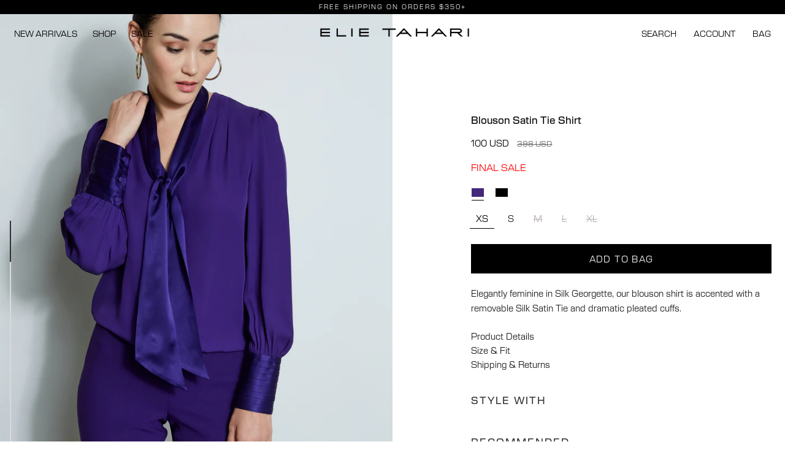

--- FILE ---
content_type: text/html; charset=utf-8
request_url: https://www.elietahari.com/products/blouson-stn-tie-shrt-er10n523-winter-plum
body_size: 86420
content:
<!doctype html>

<html class="no-js" lang="en">
  <head>
     <!-- Google Consent Mode V2 Consentmo -->
<script>
  window.consentmo_gcm_initial_state = "";
  window.consentmo_gcm_state = "0";
  window.consentmo_gcm_security_storage = "strict";
  window.consentmo_gcm_ad_storage = "marketing";
  window.consentmo_gcm_analytics_storage = "analytics";
  window.consentmo_gcm_functionality_storage = "functionality";
  window.consentmo_gcm_personalization_storage = "functionality";
  window.consentmo_gcm_ads_data_redaction = "true";
  window.consentmo_gcm_url_passthrough = "false";
  window.consentmo_gcm_data_layer_name = "dataLayer";
  
  // Google Consent Mode V2 integration script from Consentmo GDPR
  window.isenseRules = {};
  window.isenseRules.gcm = {
      gcmVersion: 2,
      integrationVersion: 3,
      customChanges: false,
      consentUpdated: false,
      initialState: 7,
      isCustomizationEnabled: false,
      adsDataRedaction: true,
      urlPassthrough: false,
      dataLayer: 'dataLayer',
      categories: { ad_personalization: "marketing", ad_storage: "marketing", ad_user_data: "marketing", analytics_storage: "analytics", functionality_storage: "functionality", personalization_storage: "functionality", security_storage: "strict"},
      storage: { ad_personalization: "false", ad_storage: "false", ad_user_data: "false", analytics_storage: "false", functionality_storage: "false", personalization_storage: "false", security_storage: "false", wait_for_update: 2000 }
  };
  if(window.consentmo_gcm_state !== null && window.consentmo_gcm_state !== "" && window.consentmo_gcm_state !== "0") {
    window.isenseRules.gcm.isCustomizationEnabled = true;
    window.isenseRules.gcm.initialState = window.consentmo_gcm_initial_state === null || window.consentmo_gcm_initial_state.trim() === "" ? window.isenseRules.gcm.initialState : window.consentmo_gcm_initial_state;
    window.isenseRules.gcm.categories.ad_storage = window.consentmo_gcm_ad_storage === null || window.consentmo_gcm_ad_storage.trim() === "" ? window.isenseRules.gcm.categories.ad_storage : window.consentmo_gcm_ad_storage;
    window.isenseRules.gcm.categories.ad_user_data = window.consentmo_gcm_ad_storage === null || window.consentmo_gcm_ad_storage.trim() === "" ? window.isenseRules.gcm.categories.ad_user_data : window.consentmo_gcm_ad_storage;
    window.isenseRules.gcm.categories.ad_personalization = window.consentmo_gcm_ad_storage === null || window.consentmo_gcm_ad_storage.trim() === "" ? window.isenseRules.gcm.categories.ad_personalization : window.consentmo_gcm_ad_storage;
    window.isenseRules.gcm.categories.analytics_storage = window.consentmo_gcm_analytics_storage === null || window.consentmo_gcm_analytics_storage.trim() === "" ? window.isenseRules.gcm.categories.analytics_storage : window.consentmo_gcm_analytics_storage;
    window.isenseRules.gcm.categories.functionality_storage = window.consentmo_gcm_functionality_storage === null || window.consentmo_gcm_functionality_storage.trim() === "" ? window.isenseRules.gcm.categories.functionality_storage : window.consentmo_gcm_functionality_storage;
    window.isenseRules.gcm.categories.personalization_storage = window.consentmo_gcm_personalization_storage === null || window.consentmo_gcm_personalization_storage.trim() === "" ? window.isenseRules.gcm.categories.personalization_storage : window.consentmo_gcm_personalization_storage;
    window.isenseRules.gcm.categories.security_storage = window.consentmo_gcm_security_storage === null || window.consentmo_gcm_security_storage.trim() === "" ? window.isenseRules.gcm.categories.security_storage : window.consentmo_gcm_security_storage;
    window.isenseRules.gcm.urlPassthrough = window.consentmo_gcm_url_passthrough === null || window.consentmo_gcm_url_passthrough.trim() === "" ? window.isenseRules.gcm.urlPassthrough : window.consentmo_gcm_url_passthrough;
    window.isenseRules.gcm.adsDataRedaction = window.consentmo_gcm_ads_data_redaction === null || window.consentmo_gcm_ads_data_redaction.trim() === "" ? window.isenseRules.gcm.adsDataRedaction : window.consentmo_gcm_ads_data_redaction;
    window.isenseRules.gcm.dataLayer = window.consentmo_gcm_data_layer_name === null || window.consentmo_gcm_data_layer_name.trim() === "" ? window.isenseRules.gcm.dataLayer : window.consentmo_gcm_data_layer_name;
  }
  window.isenseRules.initializeGcm = function (rules) {
    if(window.isenseRules.gcm.isCustomizationEnabled) {
      rules.initialState = window.isenseRules.gcm.initialState;
      rules.urlPassthrough = window.isenseRules.gcm.urlPassthrough === true || window.isenseRules.gcm.urlPassthrough === 'true';
      rules.adsDataRedaction = window.isenseRules.gcm.adsDataRedaction === true || window.isenseRules.gcm.adsDataRedaction === 'true';
    }
    
    let initialState = parseInt(rules.initialState);
    let marketingBlocked = initialState === 0 || initialState === 2 || initialState === 5 || initialState === 7;
    let analyticsBlocked = initialState === 0 || initialState === 3 || initialState === 6 || initialState === 7;
    let functionalityBlocked = initialState === 4 || initialState === 5 || initialState === 6 || initialState === 7;

    let gdprCache = localStorage.getItem('gdprCache') ? JSON.parse(localStorage.getItem('gdprCache')) : null;
    if (gdprCache && typeof gdprCache.updatedPreferences !== "undefined") {
      let updatedPreferences = gdprCache.updatedPreferences;
      marketingBlocked = parseInt(updatedPreferences.indexOf('marketing')) > -1;
      analyticsBlocked = parseInt(updatedPreferences.indexOf('analytics')) > -1;
      functionalityBlocked = parseInt(updatedPreferences.indexOf('functionality')) > -1;
    }

    Object.entries(rules.categories).forEach(category => {
      if(rules.storage.hasOwnProperty(category[0])) {
        switch(category[1]) {
          case 'strict':
            rules.storage[category[0]] = "granted";
            break;
          case 'marketing':
            rules.storage[category[0]] = marketingBlocked ? "denied" : "granted";
            break;
          case 'analytics':
            rules.storage[category[0]] = analyticsBlocked ? "denied" : "granted";
            break;
          case 'functionality':
            rules.storage[category[0]] = functionalityBlocked ? "denied" : "granted";
            break;
        }
      }
    });
    rules.consentUpdated = true;
    isenseRules.gcm = rules;
  }

  // Google Consent Mode - initialization start
  window.isenseRules.initializeGcm({
    ...window.isenseRules.gcm,
    adsDataRedaction: true,
    urlPassthrough: false,
    initialState: 7
  });

  /*
  * initialState acceptable values:
  * 0 - Set both ad_storage and analytics_storage to denied
  * 1 - Set all categories to granted
  * 2 - Set only ad_storage to denied
  * 3 - Set only analytics_storage to denied
  * 4 - Set only functionality_storage to denied
  * 5 - Set both ad_storage and functionality_storage to denied
  * 6 - Set both analytics_storage and functionality_storage to denied
  * 7 - Set all categories to denied
  */

  window[window.isenseRules.gcm.dataLayer] = window[window.isenseRules.gcm.dataLayer] || [];
  function gtag() { window[window.isenseRules.gcm.dataLayer].push(arguments); }
  gtag("consent", "default", isenseRules.gcm.storage);
  isenseRules.gcm.adsDataRedaction && gtag("set", "ads_data_redaction", isenseRules.gcm.adsDataRedaction);
  isenseRules.gcm.urlPassthrough && gtag("set", "url_passthrough", isenseRules.gcm.urlPassthrough);
</script>
    <script>
    
    
    
    
    var gsf_conversion_data = {page_type : 'product', event : 'view_item', data : {product_data : [{variant_id : 41232465952905, product_id : 7188712751241, name : "Blouson Satin Tie Shirt", price : "100.00", currency : "USD", sku : "ER10N523-801439066182", brand : "Elie Tahari", variant : "WINTER PLUM / XS", category : "Shirts &amp; Tops", quantity : "7" }], total_price : "100.00", shop_currency : "USD"}};
    
</script>
    
    <meta name="facebook-domain-verification" content="bys8j3qodafymm5yxixmi3hkfm8zgx" />
    <meta charset="utf-8">
    <meta http-equiv="X-UA-Compatible" content="IE=edge,chrome=1">
    <meta name="viewport" content="width=device-width, initial-scale=1.0, height=device-height, maximum-scale=1, user-scalable=no">
    <meta name="google-site-verification" content="tu1q6T1MI77rXrWkZ-4XZfJPa5PI62WbOGmh-q2ry9U">
    <meta name="theme-color" content="">
<script>(function(w,d,t,r,u){var f,n,i;w[u]=w[u]||[],f=function(){var o={ti:"17536802", enableAutoSpaTracking: true};o.q=w[u],w[u]=new UET(o),w[u].push("pageLoad")},n=d.createElement(t),n.src=r,n.async=1,n.onload=n.onreadystatechange=function(){var s=this.readyState;s&&s!=="loaded"&&s!=="complete"||(f(),n.onload=n.onreadystatechange=null)},i=d.getElementsByTagName(t)[0],i.parentNode.insertBefore(n,i)})(window,document,"script","//bat.bing.com/bat.js","uetq");</script>
    <link rel="stylesheet" href="https://use.typekit.net/wmx4wbb.css">
    <!-- Google Tag Manager -->
<script>(function(w,d,s,l,i){w[l]=w[l]||[];w[l].push({'gtm.start':
new Date().getTime(),event:'gtm.js'});var f=d.getElementsByTagName(s)[0],
j=d.createElement(s),dl=l!='dataLayer'?'&l='+l:'';j.async=true;j.src=
'https://www.googletagmanager.com/gtm.js?id='+i+dl;f.parentNode.insertBefore(j,f);
})(window,document,'script','dataLayer','GTM-NZ499HTS');</script>
<!-- End Google Tag Manager -->
    <title>
      Blouson Satin Tie Shirt
      
      
       &ndash; Elie Tahari
    </title><meta name="description" content="Feminine in Silk Georgette, our blouson shirt is accented with a Satin Tie and pleated cuffs. Elie Tahari Silk Long Sleeve Button Front V-Neck Shirt &amp; Neck Tie"><link rel="canonical" href="https://www.elietahari.com/products/blouson-stn-tie-shrt-er10n523-winter-plum"><link rel="shortcut icon" href="//www.elietahari.com/cdn/shop/files/android-icon-192x192_96x.png?v=1614292712" type="image/png"><meta property="og:type" content="product">
  <meta property="og:title" content="Blouson Satin Tie Shirt"><meta property="og:image" content="http://www.elietahari.com/cdn/shop/files/ER087203_WINTERPLUM_ER10N523_WINTERPLUM_1hero_4708_1024x.jpg?v=1757421342">
    <meta property="og:image:secure_url" content="https://www.elietahari.com/cdn/shop/files/ER087203_WINTERPLUM_ER10N523_WINTERPLUM_1hero_4708_1024x.jpg?v=1757421342"><meta property="og:image" content="http://www.elietahari.com/cdn/shop/files/ER087203_WINTERPLUM_ER10N523_WINTERPLUM_2front_1986_1024x.jpg?v=1757421342">
    <meta property="og:image:secure_url" content="https://www.elietahari.com/cdn/shop/files/ER087203_WINTERPLUM_ER10N523_WINTERPLUM_2front_1986_1024x.jpg?v=1757421342"><meta property="og:image" content="http://www.elietahari.com/cdn/shop/files/WINTERPLUM_BLOUSON_ER087203_ER10N523_470_1024x.jpg?v=1757421342">
    <meta property="og:image:secure_url" content="https://www.elietahari.com/cdn/shop/files/WINTERPLUM_BLOUSON_ER087203_ER10N523_470_1024x.jpg?v=1757421342"><meta property="product:price:amount" content="100.00">
  <meta property="product:price:currency" content="USD"><meta property="og:description" content="Feminine in Silk Georgette, our blouson shirt is accented with a Satin Tie and pleated cuffs. Elie Tahari Silk Long Sleeve Button Front V-Neck Shirt &amp; Neck Tie"><meta property="og:url" content="https://www.elietahari.com/products/blouson-stn-tie-shrt-er10n523-winter-plum">
<meta property="og:site_name" content="Elie Tahari"><meta name="twitter:card" content="summary"><meta name="twitter:title" content="Blouson Satin Tie Shirt">
  <meta name="twitter:description" content="Elegantly feminine in Silk Georgette, our blouson shirt is accented with a removable Silk Satin Tie and dramatic pleated cuffs.

Elie Tahari Exclusive
Silk Georgette Long Sleeve Button Front V-Neck Shirt with pleated cuffs &amp;amp; Satin Neck Tie. 
100% Silk
Relaxed Fit; Runs true to size.
Model is 5&#39;9&quot; and wearing size S
Length From Shoulder to Hem: Back 27&quot;L; Sleeve 25&quot;L (approx. length for size S)
Dry clean
Imported
Style #: ER10N523
">
  <meta name="twitter:image" content="https://www.elietahari.com/cdn/shop/files/ER087203_WINTERPLUM_ER10N523_WINTERPLUM_1hero_4708_600x600_crop_center.jpg?v=1757421342">
    
     

   

    <script>window.performance && window.performance.mark && window.performance.mark('shopify.content_for_header.start');</script><meta id="shopify-digital-wallet" name="shopify-digital-wallet" content="/35089973385/digital_wallets/dialog">
<meta name="shopify-checkout-api-token" content="4a33a54997325bc8fe3371a3e41d9bde">
<meta id="in-context-paypal-metadata" data-shop-id="35089973385" data-venmo-supported="true" data-environment="production" data-locale="en_US" data-paypal-v4="true" data-currency="USD">
<link rel="alternate" type="application/json+oembed" href="https://www.elietahari.com/products/blouson-stn-tie-shrt-er10n523-winter-plum.oembed">
<script async="async" src="/checkouts/internal/preloads.js?locale=en-US"></script>
<link rel="preconnect" href="https://shop.app" crossorigin="anonymous">
<script async="async" src="https://shop.app/checkouts/internal/preloads.js?locale=en-US&shop_id=35089973385" crossorigin="anonymous"></script>
<script id="apple-pay-shop-capabilities" type="application/json">{"shopId":35089973385,"countryCode":"US","currencyCode":"USD","merchantCapabilities":["supports3DS"],"merchantId":"gid:\/\/shopify\/Shop\/35089973385","merchantName":"Elie Tahari","requiredBillingContactFields":["postalAddress","email"],"requiredShippingContactFields":["postalAddress","email"],"shippingType":"shipping","supportedNetworks":["visa","masterCard","amex","discover","elo","jcb"],"total":{"type":"pending","label":"Elie Tahari","amount":"1.00"},"shopifyPaymentsEnabled":true,"supportsSubscriptions":true}</script>
<script id="shopify-features" type="application/json">{"accessToken":"4a33a54997325bc8fe3371a3e41d9bde","betas":["rich-media-storefront-analytics"],"domain":"www.elietahari.com","predictiveSearch":true,"shopId":35089973385,"locale":"en"}</script>
<script>var Shopify = Shopify || {};
Shopify.shop = "elie-tahari.myshopify.com";
Shopify.locale = "en";
Shopify.currency = {"active":"USD","rate":"1.0"};
Shopify.country = "US";
Shopify.theme = {"name":"Jan Lunch - 2026","id":150458925193,"schema_name":"Prestige","schema_version":"4.7.0","theme_store_id":855,"role":"main"};
Shopify.theme.handle = "null";
Shopify.theme.style = {"id":null,"handle":null};
Shopify.cdnHost = "www.elietahari.com/cdn";
Shopify.routes = Shopify.routes || {};
Shopify.routes.root = "/";</script>
<script type="module">!function(o){(o.Shopify=o.Shopify||{}).modules=!0}(window);</script>
<script>!function(o){function n(){var o=[];function n(){o.push(Array.prototype.slice.apply(arguments))}return n.q=o,n}var t=o.Shopify=o.Shopify||{};t.loadFeatures=n(),t.autoloadFeatures=n()}(window);</script>
<script>
  window.ShopifyPay = window.ShopifyPay || {};
  window.ShopifyPay.apiHost = "shop.app\/pay";
  window.ShopifyPay.redirectState = null;
</script>
<script id="shop-js-analytics" type="application/json">{"pageType":"product"}</script>
<script defer="defer" async type="module" src="//www.elietahari.com/cdn/shopifycloud/shop-js/modules/v2/client.init-shop-cart-sync_BT-GjEfc.en.esm.js"></script>
<script defer="defer" async type="module" src="//www.elietahari.com/cdn/shopifycloud/shop-js/modules/v2/chunk.common_D58fp_Oc.esm.js"></script>
<script defer="defer" async type="module" src="//www.elietahari.com/cdn/shopifycloud/shop-js/modules/v2/chunk.modal_xMitdFEc.esm.js"></script>
<script type="module">
  await import("//www.elietahari.com/cdn/shopifycloud/shop-js/modules/v2/client.init-shop-cart-sync_BT-GjEfc.en.esm.js");
await import("//www.elietahari.com/cdn/shopifycloud/shop-js/modules/v2/chunk.common_D58fp_Oc.esm.js");
await import("//www.elietahari.com/cdn/shopifycloud/shop-js/modules/v2/chunk.modal_xMitdFEc.esm.js");

  window.Shopify.SignInWithShop?.initShopCartSync?.({"fedCMEnabled":true,"windoidEnabled":true});

</script>
<script defer="defer" async type="module" src="//www.elietahari.com/cdn/shopifycloud/shop-js/modules/v2/client.payment-terms_Ci9AEqFq.en.esm.js"></script>
<script defer="defer" async type="module" src="//www.elietahari.com/cdn/shopifycloud/shop-js/modules/v2/chunk.common_D58fp_Oc.esm.js"></script>
<script defer="defer" async type="module" src="//www.elietahari.com/cdn/shopifycloud/shop-js/modules/v2/chunk.modal_xMitdFEc.esm.js"></script>
<script type="module">
  await import("//www.elietahari.com/cdn/shopifycloud/shop-js/modules/v2/client.payment-terms_Ci9AEqFq.en.esm.js");
await import("//www.elietahari.com/cdn/shopifycloud/shop-js/modules/v2/chunk.common_D58fp_Oc.esm.js");
await import("//www.elietahari.com/cdn/shopifycloud/shop-js/modules/v2/chunk.modal_xMitdFEc.esm.js");

  
</script>
<script>
  window.Shopify = window.Shopify || {};
  if (!window.Shopify.featureAssets) window.Shopify.featureAssets = {};
  window.Shopify.featureAssets['shop-js'] = {"shop-cart-sync":["modules/v2/client.shop-cart-sync_DZOKe7Ll.en.esm.js","modules/v2/chunk.common_D58fp_Oc.esm.js","modules/v2/chunk.modal_xMitdFEc.esm.js"],"init-fed-cm":["modules/v2/client.init-fed-cm_B6oLuCjv.en.esm.js","modules/v2/chunk.common_D58fp_Oc.esm.js","modules/v2/chunk.modal_xMitdFEc.esm.js"],"shop-cash-offers":["modules/v2/client.shop-cash-offers_D2sdYoxE.en.esm.js","modules/v2/chunk.common_D58fp_Oc.esm.js","modules/v2/chunk.modal_xMitdFEc.esm.js"],"shop-login-button":["modules/v2/client.shop-login-button_QeVjl5Y3.en.esm.js","modules/v2/chunk.common_D58fp_Oc.esm.js","modules/v2/chunk.modal_xMitdFEc.esm.js"],"pay-button":["modules/v2/client.pay-button_DXTOsIq6.en.esm.js","modules/v2/chunk.common_D58fp_Oc.esm.js","modules/v2/chunk.modal_xMitdFEc.esm.js"],"shop-button":["modules/v2/client.shop-button_DQZHx9pm.en.esm.js","modules/v2/chunk.common_D58fp_Oc.esm.js","modules/v2/chunk.modal_xMitdFEc.esm.js"],"avatar":["modules/v2/client.avatar_BTnouDA3.en.esm.js"],"init-windoid":["modules/v2/client.init-windoid_CR1B-cfM.en.esm.js","modules/v2/chunk.common_D58fp_Oc.esm.js","modules/v2/chunk.modal_xMitdFEc.esm.js"],"init-shop-for-new-customer-accounts":["modules/v2/client.init-shop-for-new-customer-accounts_C_vY_xzh.en.esm.js","modules/v2/client.shop-login-button_QeVjl5Y3.en.esm.js","modules/v2/chunk.common_D58fp_Oc.esm.js","modules/v2/chunk.modal_xMitdFEc.esm.js"],"init-shop-email-lookup-coordinator":["modules/v2/client.init-shop-email-lookup-coordinator_BI7n9ZSv.en.esm.js","modules/v2/chunk.common_D58fp_Oc.esm.js","modules/v2/chunk.modal_xMitdFEc.esm.js"],"init-shop-cart-sync":["modules/v2/client.init-shop-cart-sync_BT-GjEfc.en.esm.js","modules/v2/chunk.common_D58fp_Oc.esm.js","modules/v2/chunk.modal_xMitdFEc.esm.js"],"shop-toast-manager":["modules/v2/client.shop-toast-manager_DiYdP3xc.en.esm.js","modules/v2/chunk.common_D58fp_Oc.esm.js","modules/v2/chunk.modal_xMitdFEc.esm.js"],"init-customer-accounts":["modules/v2/client.init-customer-accounts_D9ZNqS-Q.en.esm.js","modules/v2/client.shop-login-button_QeVjl5Y3.en.esm.js","modules/v2/chunk.common_D58fp_Oc.esm.js","modules/v2/chunk.modal_xMitdFEc.esm.js"],"init-customer-accounts-sign-up":["modules/v2/client.init-customer-accounts-sign-up_iGw4briv.en.esm.js","modules/v2/client.shop-login-button_QeVjl5Y3.en.esm.js","modules/v2/chunk.common_D58fp_Oc.esm.js","modules/v2/chunk.modal_xMitdFEc.esm.js"],"shop-follow-button":["modules/v2/client.shop-follow-button_CqMgW2wH.en.esm.js","modules/v2/chunk.common_D58fp_Oc.esm.js","modules/v2/chunk.modal_xMitdFEc.esm.js"],"checkout-modal":["modules/v2/client.checkout-modal_xHeaAweL.en.esm.js","modules/v2/chunk.common_D58fp_Oc.esm.js","modules/v2/chunk.modal_xMitdFEc.esm.js"],"shop-login":["modules/v2/client.shop-login_D91U-Q7h.en.esm.js","modules/v2/chunk.common_D58fp_Oc.esm.js","modules/v2/chunk.modal_xMitdFEc.esm.js"],"lead-capture":["modules/v2/client.lead-capture_BJmE1dJe.en.esm.js","modules/v2/chunk.common_D58fp_Oc.esm.js","modules/v2/chunk.modal_xMitdFEc.esm.js"],"payment-terms":["modules/v2/client.payment-terms_Ci9AEqFq.en.esm.js","modules/v2/chunk.common_D58fp_Oc.esm.js","modules/v2/chunk.modal_xMitdFEc.esm.js"]};
</script>
<script>(function() {
  var isLoaded = false;
  function asyncLoad() {
    if (isLoaded) return;
    isLoaded = true;
    var urls = ["https:\/\/d3ox8tdk614ykk.cloudfront.net\/client_script_min.js?shop=elie-tahari.myshopify.com","https:\/\/static.returngo.ai\/master.returngo.ai\/returngo.min.js?shop=elie-tahari.myshopify.com","https:\/\/config.gorgias.chat\/bundle-loader\/01GYCCB7Z8FJ0N9454J18P51D3?source=shopify1click\u0026shop=elie-tahari.myshopify.com","\/\/cdn.shopify.com\/proxy\/e2e2c97c810bfbe16f392543b33e2e7604c2abb2bc9f1111b9c32c7b0203d0a8\/cdn.nfcube.com\/instafeed-e73ec339f3306ca050144ab6e624503e.js?shop=elie-tahari.myshopify.com\u0026sp-cache-control=cHVibGljLCBtYXgtYWdlPTkwMA","https:\/\/container.pepperjam.com\/2536558324.js?shop=elie-tahari.myshopify.com","https:\/\/cdn.9gtb.com\/loader.js?g_cvt_id=2ca5442c-fde0-4fea-9fab-94cfd6488061\u0026shop=elie-tahari.myshopify.com"];
    for (var i = 0; i < urls.length; i++) {
      var s = document.createElement('script');
      s.type = 'text/javascript';
      s.async = true;
      s.src = urls[i];
      var x = document.getElementsByTagName('script')[0];
      x.parentNode.insertBefore(s, x);
    }
  };
  if(window.attachEvent) {
    window.attachEvent('onload', asyncLoad);
  } else {
    window.addEventListener('load', asyncLoad, false);
  }
})();</script>
<script id="__st">var __st={"a":35089973385,"offset":-18000,"reqid":"883fb032-eadc-4cf1-ae1a-6747747064f4-1769278058","pageurl":"www.elietahari.com\/products\/blouson-stn-tie-shrt-er10n523-winter-plum","u":"f1511dce7591","p":"product","rtyp":"product","rid":7188712751241};</script>
<script>window.ShopifyPaypalV4VisibilityTracking = true;</script>
<script id="captcha-bootstrap">!function(){'use strict';const t='contact',e='account',n='new_comment',o=[[t,t],['blogs',n],['comments',n],[t,'customer']],c=[[e,'customer_login'],[e,'guest_login'],[e,'recover_customer_password'],[e,'create_customer']],r=t=>t.map((([t,e])=>`form[action*='/${t}']:not([data-nocaptcha='true']) input[name='form_type'][value='${e}']`)).join(','),a=t=>()=>t?[...document.querySelectorAll(t)].map((t=>t.form)):[];function s(){const t=[...o],e=r(t);return a(e)}const i='password',u='form_key',d=['recaptcha-v3-token','g-recaptcha-response','h-captcha-response',i],f=()=>{try{return window.sessionStorage}catch{return}},m='__shopify_v',_=t=>t.elements[u];function p(t,e,n=!1){try{const o=window.sessionStorage,c=JSON.parse(o.getItem(e)),{data:r}=function(t){const{data:e,action:n}=t;return t[m]||n?{data:e,action:n}:{data:t,action:n}}(c);for(const[e,n]of Object.entries(r))t.elements[e]&&(t.elements[e].value=n);n&&o.removeItem(e)}catch(o){console.error('form repopulation failed',{error:o})}}const l='form_type',E='cptcha';function T(t){t.dataset[E]=!0}const w=window,h=w.document,L='Shopify',v='ce_forms',y='captcha';let A=!1;((t,e)=>{const n=(g='f06e6c50-85a8-45c8-87d0-21a2b65856fe',I='https://cdn.shopify.com/shopifycloud/storefront-forms-hcaptcha/ce_storefront_forms_captcha_hcaptcha.v1.5.2.iife.js',D={infoText:'Protected by hCaptcha',privacyText:'Privacy',termsText:'Terms'},(t,e,n)=>{const o=w[L][v],c=o.bindForm;if(c)return c(t,g,e,D).then(n);var r;o.q.push([[t,g,e,D],n]),r=I,A||(h.body.append(Object.assign(h.createElement('script'),{id:'captcha-provider',async:!0,src:r})),A=!0)});var g,I,D;w[L]=w[L]||{},w[L][v]=w[L][v]||{},w[L][v].q=[],w[L][y]=w[L][y]||{},w[L][y].protect=function(t,e){n(t,void 0,e),T(t)},Object.freeze(w[L][y]),function(t,e,n,w,h,L){const[v,y,A,g]=function(t,e,n){const i=e?o:[],u=t?c:[],d=[...i,...u],f=r(d),m=r(i),_=r(d.filter((([t,e])=>n.includes(e))));return[a(f),a(m),a(_),s()]}(w,h,L),I=t=>{const e=t.target;return e instanceof HTMLFormElement?e:e&&e.form},D=t=>v().includes(t);t.addEventListener('submit',(t=>{const e=I(t);if(!e)return;const n=D(e)&&!e.dataset.hcaptchaBound&&!e.dataset.recaptchaBound,o=_(e),c=g().includes(e)&&(!o||!o.value);(n||c)&&t.preventDefault(),c&&!n&&(function(t){try{if(!f())return;!function(t){const e=f();if(!e)return;const n=_(t);if(!n)return;const o=n.value;o&&e.removeItem(o)}(t);const e=Array.from(Array(32),(()=>Math.random().toString(36)[2])).join('');!function(t,e){_(t)||t.append(Object.assign(document.createElement('input'),{type:'hidden',name:u})),t.elements[u].value=e}(t,e),function(t,e){const n=f();if(!n)return;const o=[...t.querySelectorAll(`input[type='${i}']`)].map((({name:t})=>t)),c=[...d,...o],r={};for(const[a,s]of new FormData(t).entries())c.includes(a)||(r[a]=s);n.setItem(e,JSON.stringify({[m]:1,action:t.action,data:r}))}(t,e)}catch(e){console.error('failed to persist form',e)}}(e),e.submit())}));const S=(t,e)=>{t&&!t.dataset[E]&&(n(t,e.some((e=>e===t))),T(t))};for(const o of['focusin','change'])t.addEventListener(o,(t=>{const e=I(t);D(e)&&S(e,y())}));const B=e.get('form_key'),M=e.get(l),P=B&&M;t.addEventListener('DOMContentLoaded',(()=>{const t=y();if(P)for(const e of t)e.elements[l].value===M&&p(e,B);[...new Set([...A(),...v().filter((t=>'true'===t.dataset.shopifyCaptcha))])].forEach((e=>S(e,t)))}))}(h,new URLSearchParams(w.location.search),n,t,e,['guest_login'])})(!0,!0)}();</script>
<script integrity="sha256-4kQ18oKyAcykRKYeNunJcIwy7WH5gtpwJnB7kiuLZ1E=" data-source-attribution="shopify.loadfeatures" defer="defer" src="//www.elietahari.com/cdn/shopifycloud/storefront/assets/storefront/load_feature-a0a9edcb.js" crossorigin="anonymous"></script>
<script crossorigin="anonymous" defer="defer" src="//www.elietahari.com/cdn/shopifycloud/storefront/assets/shopify_pay/storefront-65b4c6d7.js?v=20250812"></script>
<script data-source-attribution="shopify.dynamic_checkout.dynamic.init">var Shopify=Shopify||{};Shopify.PaymentButton=Shopify.PaymentButton||{isStorefrontPortableWallets:!0,init:function(){window.Shopify.PaymentButton.init=function(){};var t=document.createElement("script");t.src="https://www.elietahari.com/cdn/shopifycloud/portable-wallets/latest/portable-wallets.en.js",t.type="module",document.head.appendChild(t)}};
</script>
<script data-source-attribution="shopify.dynamic_checkout.buyer_consent">
  function portableWalletsHideBuyerConsent(e){var t=document.getElementById("shopify-buyer-consent"),n=document.getElementById("shopify-subscription-policy-button");t&&n&&(t.classList.add("hidden"),t.setAttribute("aria-hidden","true"),n.removeEventListener("click",e))}function portableWalletsShowBuyerConsent(e){var t=document.getElementById("shopify-buyer-consent"),n=document.getElementById("shopify-subscription-policy-button");t&&n&&(t.classList.remove("hidden"),t.removeAttribute("aria-hidden"),n.addEventListener("click",e))}window.Shopify?.PaymentButton&&(window.Shopify.PaymentButton.hideBuyerConsent=portableWalletsHideBuyerConsent,window.Shopify.PaymentButton.showBuyerConsent=portableWalletsShowBuyerConsent);
</script>
<script>
  function portableWalletsCleanup(e){e&&e.src&&console.error("Failed to load portable wallets script "+e.src);var t=document.querySelectorAll("shopify-accelerated-checkout .shopify-payment-button__skeleton, shopify-accelerated-checkout-cart .wallet-cart-button__skeleton"),e=document.getElementById("shopify-buyer-consent");for(let e=0;e<t.length;e++)t[e].remove();e&&e.remove()}function portableWalletsNotLoadedAsModule(e){e instanceof ErrorEvent&&"string"==typeof e.message&&e.message.includes("import.meta")&&"string"==typeof e.filename&&e.filename.includes("portable-wallets")&&(window.removeEventListener("error",portableWalletsNotLoadedAsModule),window.Shopify.PaymentButton.failedToLoad=e,"loading"===document.readyState?document.addEventListener("DOMContentLoaded",window.Shopify.PaymentButton.init):window.Shopify.PaymentButton.init())}window.addEventListener("error",portableWalletsNotLoadedAsModule);
</script>

<script type="module" src="https://www.elietahari.com/cdn/shopifycloud/portable-wallets/latest/portable-wallets.en.js" onError="portableWalletsCleanup(this)" crossorigin="anonymous"></script>
<script nomodule>
  document.addEventListener("DOMContentLoaded", portableWalletsCleanup);
</script>

<link id="shopify-accelerated-checkout-styles" rel="stylesheet" media="screen" href="https://www.elietahari.com/cdn/shopifycloud/portable-wallets/latest/accelerated-checkout-backwards-compat.css" crossorigin="anonymous">
<style id="shopify-accelerated-checkout-cart">
        #shopify-buyer-consent {
  margin-top: 1em;
  display: inline-block;
  width: 100%;
}

#shopify-buyer-consent.hidden {
  display: none;
}

#shopify-subscription-policy-button {
  background: none;
  border: none;
  padding: 0;
  text-decoration: underline;
  font-size: inherit;
  cursor: pointer;
}

#shopify-subscription-policy-button::before {
  box-shadow: none;
}

      </style>

<script>window.performance && window.performance.mark && window.performance.mark('shopify.content_for_header.end');</script>





    <!-- CORE THEME CSS (keep render-blocking) -->
<link rel="stylesheet" href="//www.elietahari.com/cdn/shop/t/376/assets/theme.scss.css?v=39925304993413458871768897736">

<!-- CUSTOM CSS (usually small → ok to keep blocking) -->
<link rel="stylesheet" href="//www.elietahari.com/cdn/shop/t/376/assets/theme-custom.css?v=76563820916939654721769198763">

<!-- NON-CRITICAL CSS (preload + async load) -->
<link
  rel="preload"
  href="//www.elietahari.com/cdn/shop/t/376/assets/slick.css?v=98340474046176884051768841618"
  as="style"
  onload="this.onload=null;this.rel='stylesheet'"
>
<noscript>
  <link rel="stylesheet" href="//www.elietahari.com/cdn/shop/t/376/assets/slick.css?v=98340474046176884051768841618">
</noscript>

<link
  rel="preload"
  href="//www.elietahari.com/cdn/shop/t/376/assets/slick-theme.css?v=173405446696032157471768841618"
  as="style"
  onload="this.onload=null;this.rel='stylesheet'"
>
<noscript>
  <link rel="stylesheet" href="//www.elietahari.com/cdn/shop/t/376/assets/slick-theme.css?v=173405446696032157471768841618">
</noscript>

<link
  rel="preload"
  href="//www.elietahari.com/cdn/shop/t/376/assets/boost-pfs.css?v=58735"
  as="style"
  onload="this.onload=null;this.rel='stylesheet'"
>
<noscript>
  <link rel="stylesheet" href="//www.elietahari.com/cdn/shop/t/376/assets/boost-pfs.css?v=58735">
</noscript>




    
      <style>
        body {
          -ms-overflow-style: none;  /* IE and Edge */
          scrollbar-width: 0;     /* Firefox */
        }
        body::-webkit-scrollbar {
          display: none;             /* Chrome, Safari, Opera */
        }
      </style>
    
    <script>
      // This allows to expose several variables to the global scope, to be used in scripts
      window.theme = {
        pageType: "product",
        moneyFormat: "${{amount}}",
        moneyWithCurrencyFormat: "${{amount}} USD",
        productImageSize: "natural",
        searchMode: "product",
        showPageTransition: true,
        showElementStaggering: true,
        showImageZooming: false
      };

      window.routes = {
        rootUrl: "\/",
        cartUrl: "\/cart",
        cartAddUrl: "\/cart\/add",
        cartChangeUrl: "\/cart\/change",
        searchUrl: "\/search",
        productRecommendationsUrl: "\/recommendations\/products"
      };

      window.languages = {
        cartAddNote: "Add Order Note",
        cartEditNote: "Edit Order Note",
        productImageLoadingError: "This image could not be loaded. Please try to reload the page.",
        productFormAddToCart: "Add to bag",
        productFormUnavailable: "Unavailable",
        productFormSoldOut: "Sold Out",
        shippingEstimatorOneResult: "1 option available:",
        shippingEstimatorMoreResults: "{{count}} options available:",
        shippingEstimatorNoResults: "No shipping could be found"
      };

      window.lazySizesConfig = {
        loadHidden: false,
        hFac: 0.5,
        expFactor: 2,
        ricTimeout: 150,
        lazyClass: 'Image--lazyLoad',
        loadingClass: 'Image--lazyLoading',
        loadedClass: 'Image--lazyLoaded'
      };

      document.documentElement.className = document.documentElement.className.replace('no-js', 'js');
      document.documentElement.style.setProperty('--window-height', window.innerHeight + 'px');

      // We do a quick detection of some features (we could use Modernizr but for so little...)
      (function() {
        document.documentElement.className += ((window.CSS && window.CSS.supports('(position: sticky) or (position: -webkit-sticky)')) ? ' supports-sticky' : ' no-supports-sticky');
        document.documentElement.className += (window.matchMedia('(-moz-touch-enabled: 1), (hover: none)')).matches ? ' no-supports-hover' : ' supports-hover';
      }());
    </script>

    <script src="//www.elietahari.com/cdn/shop/t/376/assets/lazysizes.min.js?v=148931098884972567171768841618" async></script><script src="//www.elietahari.com/cdn/shop/t/376/assets/libs.min.js?v=26178543184394469741768841618" defer></script>
    <script src="//www.elietahari.com/cdn/shop/t/376/assets/theme.min.js?v=107254798251451921781768841618" defer></script>
    <script src="//www.elietahari.com/cdn/shop/t/376/assets/custom.js?v=32128601732081357141768841618" defer></script>
    <script src="//www.elietahari.com/cdn/shop/t/376/assets/product-item-boost-cart.js?v=94311383256684149771768841618" defer></script>

    <script>
      (function () {
        window.onpageshow = function() {
          if (window.theme.showPageTransition) {
            var pageTransition = document.querySelector('.PageTransition');

            if (pageTransition) {
              pageTransition.style.visibility = 'visible';
              pageTransition.style.opacity = '0';
            }
          }

          // When the page is loaded from the cache, we have to reload the cart content
          document.documentElement.dispatchEvent(new CustomEvent('cart:refresh', {
            bubbles: true
          }));
        };
      })();
    </script>

   

    <!-- begin-boost-pfs-filter-css -->
    <link href="//www.elietahari.com/cdn/shop/t/376/assets/boost-pfs.scss.css?v=107459470676628242741768842541" rel="stylesheet" type="text/css" media="all" />
<style data-id="boost-pfs-style" type="text/css">
      .boost-pfs-filter-option-title-text {color: rgba(0,0,0,1);font-weight: 400;}

     .boost-pfs-filter-tree-v .boost-pfs-filter-option-title-text:before {border-top-color: rgba(0,0,0,1);}
      .boost-pfs-filter-tree-v .boost-pfs-filter-option.boost-pfs-filter-option-collapsed .boost-pfs-filter-option-title-text:before {border-bottom-color: rgba(0,0,0,1);}
      .boost-pfs-filter-tree-h .boost-pfs-filter-option-title-heading:before {
        border-right-color: rgba(0,0,0,1);
        border-bottom-color: rgba(0,0,0,1);
      }

      .boost-pfs-filter-option-item > button,
      .boost-pfs-filter-tree-v .boost-pfs-filter-refine-by .boost-pfs-filter-refine-by-items .refine-by-item,
      .boost-pfs-filter-refine-by-wrapper-v .boost-pfs-filter-refine-by .boost-pfs-filter-refine-by-items .refine-by-item,
      .boost-pfs-filter-refine-by .boost-pfs-filter-option-title,
      .boost-pfs-filter-refine-by .boost-pfs-filter-refine-by-items .refine-by-item>a,
      .boost-pfs-filter-refine-by>span,
      .boost-pfs-filter-clear,
      .boost-pfs-filter-clear-all{color: rgba(0,0,0,1);}
      .boost-pfs-filter-refine-by .boost-pfs-filter-refine-by-items .refine-by-item .boost-pfs-filter-clear:before,
      .boost-pfs-filter-refine-by .boost-pfs-filter-refine-by-items .refine-by-item .boost-pfs-filter-clear:after {
        background: rgba(0,0,0,1);
      }

      .boost-pfs-filter-tree-mobile-button button,
      .boost-pfs-filter-top-sorting-mobile button {}
      .boost-pfs-filter-top-sorting-mobile button>span:after {}
    </style>
    <!-- end-boost-pfs-filter-css -->


    <script src="https://cdnjs.cloudflare.com/ajax/libs/jquery/3.2.1/jquery.min.js"></script>
    
      <script>
        console.log('USA');
      </script>
    

    
    <!--<script>
      console.log(window.location.pathname);
      window.addEventListener('DOMContentLoaded', function() {
    // Function to extract URL parameters
    function getUrlParameter(name) {
        name = name.replace(/[\[]/, '\\[').replace(/[\]]/, '\\]');
        var regex = new RegExp('[\\?&]' + name + '=([^&#]*)');
        var results = regex.exec(window.location.search);
        return results === null ? '' : decodeURIComponent(results[1].replace(/\+/g, ' '));
    }

    // Get the utm_source parameter
    var utmSource = getUrlParameter('utm_source');
    // Check if utm_source is 'google'
    if (utmSource.toLowerCase() === 'google') {
        // Discount code to apply
        var discountCode = 'FRIENDS25';
        // Capture the landing page path
        var landingPagePath = window.location.pathname;
      
        // Build the redirection URL with the captured landing page path
        var redirectURL = 'https://www.elietahari.com/discount/' + discountCode + '?redirect=' + encodeURIComponent(landingPagePath);
        // Redirect the user to the constructed URL
        window.location.href = redirectURL;
    }
});
    </script>-->


    <script>
var CRL8_SITENAME = 'elietahari-xh4bww'; !function(){var e=window.crl8=window.crl8||{},n=!1,i=[];e.ready=function(e){n?e():i.push(e)},e.pixel=e.pixel||function(){e.pixel.q.push(arguments)},e.pixel.q=e.pixel.q||[];var t=window.document,o=t.createElement("script"),c=e.debug||-1!==t.location.search.indexOf("crl8-debug=true")?"js":"min.js";o.async=!0,o.src=t.location.protocol+"//edge.curalate.com/sites/"+CRL8_SITENAME+"/site/latest/site."+c,o.onload=function(){n=!0,i.forEach(function(e){e()})};var r=t.getElementsByTagName("script")[0];r.parentNode.insertBefore(o,r.nextSibling)}();
</script>

    <script>
      window.theme = window.theme || {};
      window.theme.extra_discount_code = "";

      window.theme.promo_tag = ""
    </script>
    <script>
       !function(t,e,r,a,n,s){t.ClAnalyticsObject=a,t[a]=t[a]||[],t[a].endpoint="https://bzljqlx.elietahari.com/cl77834p05stfr/js",t[a].methods=["trackSubmit","trackClick","pageview","identify","track","trackConsent"],t[a].factory=function(e){return function(){var r=Array.prototype.slice.call(arguments);return r.unshift(e),t[a].push(r),t[a]}};for(var i=0;i<t[a].methods.length;i++){var o=t[a].methods[i];t[a][o]=t[a].factory(o)}n=e.createElement(r),s=e.getElementsByTagName(r)[0],n.async=1,n.crossOrigin="anonymous",n.onerror=function(){var d=e.createElement(r);d.async=1,d.crossOrigin="anonymous",d.type="text/javascript",t[a].endpoint="https://cdn.js.1p-data.com/cl77834p05stfr.js", d.src=t[a].endpoint,s.parentNode.insertBefore(d,s)},n.src=t[a].endpoint,s.parentNode.insertBefore(n,s)}(window,document,"script","_cl"),_cl.SNIPPET_VERSION="2.0.0";
    </script>
  <!-- BEGIN app block: shopify://apps/consentmo-gdpr/blocks/gdpr_cookie_consent/4fbe573f-a377-4fea-9801-3ee0858cae41 -->


<!-- END app block --><!-- BEGIN app block: shopify://apps/judge-me-reviews/blocks/judgeme_core/61ccd3b1-a9f2-4160-9fe9-4fec8413e5d8 --><!-- Start of Judge.me Core -->






<link rel="dns-prefetch" href="https://cdn2.judge.me/cdn/widget_frontend">
<link rel="dns-prefetch" href="https://cdn.judge.me">
<link rel="dns-prefetch" href="https://cdn1.judge.me">
<link rel="dns-prefetch" href="https://api.judge.me">

<script data-cfasync='false' class='jdgm-settings-script'>window.jdgmSettings={"pagination":5,"disable_web_reviews":false,"badge_no_review_text":"No reviews","badge_n_reviews_text":"{{ n }} review/reviews","badge_star_color":"#13378D","hide_badge_preview_if_no_reviews":true,"badge_hide_text":false,"enforce_center_preview_badge":false,"widget_title":"Customer Reviews","widget_open_form_text":"Write a review","widget_close_form_text":"Cancel review","widget_refresh_page_text":"Refresh page","widget_summary_text":"Based on {{ number_of_reviews }} review/reviews","widget_no_review_text":"Be the first to write a review","widget_name_field_text":"Display name","widget_verified_name_field_text":"Verified Name (public)","widget_name_placeholder_text":"Display name","widget_required_field_error_text":"This field is required.","widget_email_field_text":"Email address","widget_verified_email_field_text":"Verified Email (private, can not be edited)","widget_email_placeholder_text":"Your email address","widget_email_field_error_text":"Please enter a valid email address.","widget_rating_field_text":"Rating","widget_review_title_field_text":"Review Title","widget_review_title_placeholder_text":"Give your review a title","widget_review_body_field_text":"Review content","widget_review_body_placeholder_text":"Start writing here...","widget_pictures_field_text":"Picture/Video (optional)","widget_submit_review_text":"Submit Review","widget_submit_verified_review_text":"Submit Verified Review","widget_submit_success_msg_with_auto_publish":"Thank you! Please refresh the page in a few moments to see your review. You can remove or edit your review by logging into \u003ca href='https://judge.me/login' target='_blank' rel='nofollow noopener'\u003eJudge.me\u003c/a\u003e","widget_submit_success_msg_no_auto_publish":"Thank you! Your review will be published as soon as it is approved by the shop admin. You can remove or edit your review by logging into \u003ca href='https://judge.me/login' target='_blank' rel='nofollow noopener'\u003eJudge.me\u003c/a\u003e","widget_show_default_reviews_out_of_total_text":"Showing {{ n_reviews_shown }} out of {{ n_reviews }} reviews.","widget_show_all_link_text":"Show all","widget_show_less_link_text":"Show less","widget_author_said_text":"{{ reviewer_name }} said:","widget_days_text":"{{ n }} days ago","widget_weeks_text":"{{ n }} week/weeks ago","widget_months_text":"{{ n }} month/months ago","widget_years_text":"{{ n }} year/years ago","widget_yesterday_text":"Yesterday","widget_today_text":"Today","widget_replied_text":"\u003e\u003e {{ shop_name }} replied:","widget_read_more_text":"Read more","widget_reviewer_name_as_initial":"","widget_rating_filter_color":"#fbcd0a","widget_rating_filter_see_all_text":"See all reviews","widget_sorting_most_recent_text":"Most Recent","widget_sorting_highest_rating_text":"Highest Rating","widget_sorting_lowest_rating_text":"Lowest Rating","widget_sorting_with_pictures_text":"Only Pictures","widget_sorting_most_helpful_text":"Most Helpful","widget_open_question_form_text":"Ask a question","widget_reviews_subtab_text":"Reviews","widget_questions_subtab_text":"Questions","widget_question_label_text":"Question","widget_answer_label_text":"Answer","widget_question_placeholder_text":"Write your question here","widget_submit_question_text":"Submit Question","widget_question_submit_success_text":"Thank you for your question! We will notify you once it gets answered.","widget_star_color":"#13378D","verified_badge_text":"Verified","verified_badge_bg_color":"","verified_badge_text_color":"","verified_badge_placement":"left-of-reviewer-name","widget_review_max_height":"","widget_hide_border":false,"widget_social_share":false,"widget_thumb":false,"widget_review_location_show":false,"widget_location_format":"","all_reviews_include_out_of_store_products":true,"all_reviews_out_of_store_text":"(out of store)","all_reviews_pagination":100,"all_reviews_product_name_prefix_text":"about","enable_review_pictures":true,"enable_question_anwser":false,"widget_theme":"default","review_date_format":"mm/dd/yyyy","default_sort_method":"most-recent","widget_product_reviews_subtab_text":"Product Reviews","widget_shop_reviews_subtab_text":"Shop Reviews","widget_other_products_reviews_text":"Reviews for other products","widget_store_reviews_subtab_text":"Store reviews","widget_no_store_reviews_text":"This store hasn't received any reviews yet","widget_web_restriction_product_reviews_text":"This product hasn't received any reviews yet","widget_no_items_text":"No items found","widget_show_more_text":"Show more","widget_write_a_store_review_text":"Write a Store Review","widget_other_languages_heading":"Reviews in Other Languages","widget_translate_review_text":"Translate review to {{ language }}","widget_translating_review_text":"Translating...","widget_show_original_translation_text":"Show original ({{ language }})","widget_translate_review_failed_text":"Review couldn't be translated.","widget_translate_review_retry_text":"Retry","widget_translate_review_try_again_later_text":"Try again later","show_product_url_for_grouped_product":false,"widget_sorting_pictures_first_text":"Pictures First","show_pictures_on_all_rev_page_mobile":false,"show_pictures_on_all_rev_page_desktop":false,"floating_tab_hide_mobile_install_preference":false,"floating_tab_button_name":"★ Reviews","floating_tab_title":"Let customers speak for us","floating_tab_button_color":"","floating_tab_button_background_color":"","floating_tab_url":"","floating_tab_url_enabled":false,"floating_tab_tab_style":"text","all_reviews_text_badge_text":"Customers rate us {{ shop.metafields.judgeme.all_reviews_rating | round: 1 }}/5 based on {{ shop.metafields.judgeme.all_reviews_count }} reviews.","all_reviews_text_badge_text_branded_style":"{{ shop.metafields.judgeme.all_reviews_rating | round: 1 }} out of 5 stars based on {{ shop.metafields.judgeme.all_reviews_count }} reviews","is_all_reviews_text_badge_a_link":false,"show_stars_for_all_reviews_text_badge":false,"all_reviews_text_badge_url":"","all_reviews_text_style":"branded","all_reviews_text_color_style":"judgeme_brand_color","all_reviews_text_color":"#108474","all_reviews_text_show_jm_brand":true,"featured_carousel_show_header":true,"featured_carousel_title":"Let customers speak for us","testimonials_carousel_title":"Customers are saying","videos_carousel_title":"Real customer stories","cards_carousel_title":"Customers are saying","featured_carousel_count_text":"from {{ n }} reviews","featured_carousel_add_link_to_all_reviews_page":false,"featured_carousel_url":"","featured_carousel_show_images":true,"featured_carousel_autoslide_interval":5,"featured_carousel_arrows_on_the_sides":false,"featured_carousel_height":250,"featured_carousel_width":80,"featured_carousel_image_size":0,"featured_carousel_image_height":250,"featured_carousel_arrow_color":"#eeeeee","verified_count_badge_style":"branded","verified_count_badge_orientation":"horizontal","verified_count_badge_color_style":"judgeme_brand_color","verified_count_badge_color":"#108474","is_verified_count_badge_a_link":false,"verified_count_badge_url":"","verified_count_badge_show_jm_brand":true,"widget_rating_preset_default":5,"widget_first_sub_tab":"product-reviews","widget_show_histogram":true,"widget_histogram_use_custom_color":false,"widget_pagination_use_custom_color":false,"widget_star_use_custom_color":true,"widget_verified_badge_use_custom_color":false,"widget_write_review_use_custom_color":false,"picture_reminder_submit_button":"Upload Pictures","enable_review_videos":false,"mute_video_by_default":false,"widget_sorting_videos_first_text":"Videos First","widget_review_pending_text":"Pending","featured_carousel_items_for_large_screen":3,"social_share_options_order":"Facebook,Twitter","remove_microdata_snippet":false,"disable_json_ld":false,"enable_json_ld_products":false,"preview_badge_show_question_text":false,"preview_badge_no_question_text":"No questions","preview_badge_n_question_text":"{{ number_of_questions }} question/questions","qa_badge_show_icon":false,"qa_badge_position":"same-row","remove_judgeme_branding":false,"widget_add_search_bar":false,"widget_search_bar_placeholder":"Search","widget_sorting_verified_only_text":"Verified only","featured_carousel_theme":"default","featured_carousel_show_rating":true,"featured_carousel_show_title":true,"featured_carousel_show_body":true,"featured_carousel_show_date":false,"featured_carousel_show_reviewer":true,"featured_carousel_show_product":false,"featured_carousel_header_background_color":"#108474","featured_carousel_header_text_color":"#ffffff","featured_carousel_name_product_separator":"reviewed","featured_carousel_full_star_background":"#108474","featured_carousel_empty_star_background":"#dadada","featured_carousel_vertical_theme_background":"#f9fafb","featured_carousel_verified_badge_enable":true,"featured_carousel_verified_badge_color":"#108474","featured_carousel_border_style":"round","featured_carousel_review_line_length_limit":3,"featured_carousel_more_reviews_button_text":"Read more reviews","featured_carousel_view_product_button_text":"View product","all_reviews_page_load_reviews_on":"scroll","all_reviews_page_load_more_text":"Load More Reviews","disable_fb_tab_reviews":false,"enable_ajax_cdn_cache":false,"widget_advanced_speed_features":5,"widget_public_name_text":"displayed publicly like","default_reviewer_name":"John Smith","default_reviewer_name_has_non_latin":true,"widget_reviewer_anonymous":"Anonymous","medals_widget_title":"Judge.me Review Medals","medals_widget_background_color":"#f9fafb","medals_widget_position":"footer_all_pages","medals_widget_border_color":"#f9fafb","medals_widget_verified_text_position":"left","medals_widget_use_monochromatic_version":false,"medals_widget_elements_color":"#108474","show_reviewer_avatar":true,"widget_invalid_yt_video_url_error_text":"Not a YouTube video URL","widget_max_length_field_error_text":"Please enter no more than {0} characters.","widget_show_country_flag":false,"widget_show_collected_via_shop_app":true,"widget_verified_by_shop_badge_style":"light","widget_verified_by_shop_text":"Verified by Shop","widget_show_photo_gallery":false,"widget_load_with_code_splitting":true,"widget_ugc_install_preference":false,"widget_ugc_title":"Made by us, Shared by you","widget_ugc_subtitle":"Tag us to see your picture featured in our page","widget_ugc_arrows_color":"#ffffff","widget_ugc_primary_button_text":"Buy Now","widget_ugc_primary_button_background_color":"#108474","widget_ugc_primary_button_text_color":"#ffffff","widget_ugc_primary_button_border_width":"0","widget_ugc_primary_button_border_style":"none","widget_ugc_primary_button_border_color":"#108474","widget_ugc_primary_button_border_radius":"25","widget_ugc_secondary_button_text":"Load More","widget_ugc_secondary_button_background_color":"#ffffff","widget_ugc_secondary_button_text_color":"#108474","widget_ugc_secondary_button_border_width":"2","widget_ugc_secondary_button_border_style":"solid","widget_ugc_secondary_button_border_color":"#108474","widget_ugc_secondary_button_border_radius":"25","widget_ugc_reviews_button_text":"View Reviews","widget_ugc_reviews_button_background_color":"#ffffff","widget_ugc_reviews_button_text_color":"#108474","widget_ugc_reviews_button_border_width":"2","widget_ugc_reviews_button_border_style":"solid","widget_ugc_reviews_button_border_color":"#108474","widget_ugc_reviews_button_border_radius":"25","widget_ugc_reviews_button_link_to":"judgeme-reviews-page","widget_ugc_show_post_date":true,"widget_ugc_max_width":"800","widget_rating_metafield_value_type":true,"widget_primary_color":"#000000","widget_enable_secondary_color":false,"widget_secondary_color":"#edf5f5","widget_summary_average_rating_text":"{{ average_rating }} out of 5","widget_media_grid_title":"Customer photos \u0026 videos","widget_media_grid_see_more_text":"See more","widget_round_style":false,"widget_show_product_medals":true,"widget_verified_by_judgeme_text":"Verified by Judge.me","widget_show_store_medals":true,"widget_verified_by_judgeme_text_in_store_medals":"Verified by Judge.me","widget_media_field_exceed_quantity_message":"Sorry, we can only accept {{ max_media }} for one review.","widget_media_field_exceed_limit_message":"{{ file_name }} is too large, please select a {{ media_type }} less than {{ size_limit }}MB.","widget_review_submitted_text":"Review Submitted!","widget_question_submitted_text":"Question Submitted!","widget_close_form_text_question":"Cancel","widget_write_your_answer_here_text":"Write your answer here","widget_enabled_branded_link":true,"widget_show_collected_by_judgeme":true,"widget_reviewer_name_color":"","widget_write_review_text_color":"","widget_write_review_bg_color":"","widget_collected_by_judgeme_text":"collected by Judge.me","widget_pagination_type":"standard","widget_load_more_text":"Load More","widget_load_more_color":"#108474","widget_full_review_text":"Full Review","widget_read_more_reviews_text":"Read More Reviews","widget_read_questions_text":"Read Questions","widget_questions_and_answers_text":"Questions \u0026 Answers","widget_verified_by_text":"Verified by","widget_verified_text":"Verified","widget_number_of_reviews_text":"{{ number_of_reviews }} reviews","widget_back_button_text":"Back","widget_next_button_text":"Next","widget_custom_forms_filter_button":"Filters","custom_forms_style":"horizontal","widget_show_review_information":false,"how_reviews_are_collected":"How reviews are collected?","widget_show_review_keywords":false,"widget_gdpr_statement":"How we use your data: We'll only contact you about the review you left, and only if necessary. By submitting your review, you agree to Judge.me's \u003ca href='https://judge.me/terms' target='_blank' rel='nofollow noopener'\u003eterms\u003c/a\u003e, \u003ca href='https://judge.me/privacy' target='_blank' rel='nofollow noopener'\u003eprivacy\u003c/a\u003e and \u003ca href='https://judge.me/content-policy' target='_blank' rel='nofollow noopener'\u003econtent\u003c/a\u003e policies.","widget_multilingual_sorting_enabled":false,"widget_translate_review_content_enabled":false,"widget_translate_review_content_method":"manual","popup_widget_review_selection":"automatically_with_pictures","popup_widget_round_border_style":true,"popup_widget_show_title":true,"popup_widget_show_body":true,"popup_widget_show_reviewer":false,"popup_widget_show_product":true,"popup_widget_show_pictures":true,"popup_widget_use_review_picture":true,"popup_widget_show_on_home_page":true,"popup_widget_show_on_product_page":true,"popup_widget_show_on_collection_page":true,"popup_widget_show_on_cart_page":true,"popup_widget_position":"bottom_left","popup_widget_first_review_delay":5,"popup_widget_duration":5,"popup_widget_interval":5,"popup_widget_review_count":5,"popup_widget_hide_on_mobile":true,"review_snippet_widget_round_border_style":true,"review_snippet_widget_card_color":"#FFFFFF","review_snippet_widget_slider_arrows_background_color":"#FFFFFF","review_snippet_widget_slider_arrows_color":"#000000","review_snippet_widget_star_color":"#108474","show_product_variant":false,"all_reviews_product_variant_label_text":"Variant: ","widget_show_verified_branding":true,"widget_ai_summary_title":"Customers say","widget_ai_summary_disclaimer":"AI-powered review summary based on recent customer reviews","widget_show_ai_summary":false,"widget_show_ai_summary_bg":false,"widget_show_review_title_input":true,"redirect_reviewers_invited_via_email":"review_widget","request_store_review_after_product_review":false,"request_review_other_products_in_order":false,"review_form_color_scheme":"default","review_form_corner_style":"square","review_form_star_color":{},"review_form_text_color":"#333333","review_form_background_color":"#ffffff","review_form_field_background_color":"#fafafa","review_form_button_color":{},"review_form_button_text_color":"#ffffff","review_form_modal_overlay_color":"#000000","review_content_screen_title_text":"How would you rate this product?","review_content_introduction_text":"We would love it if you would share a bit about your experience.","store_review_form_title_text":"How would you rate this store?","store_review_form_introduction_text":"We would love it if you would share a bit about your experience.","show_review_guidance_text":true,"one_star_review_guidance_text":"Poor","five_star_review_guidance_text":"Great","customer_information_screen_title_text":"About you","customer_information_introduction_text":"Please tell us more about you.","custom_questions_screen_title_text":"Your experience in more detail","custom_questions_introduction_text":"Here are a few questions to help us understand more about your experience.","review_submitted_screen_title_text":"Thanks for your review!","review_submitted_screen_thank_you_text":"We are processing it and it will appear on the store soon.","review_submitted_screen_email_verification_text":"Please confirm your email by clicking the link we just sent you. This helps us keep reviews authentic.","review_submitted_request_store_review_text":"Would you like to share your experience of shopping with us?","review_submitted_review_other_products_text":"Would you like to review these products?","store_review_screen_title_text":"Would you like to share your experience of shopping with us?","store_review_introduction_text":"We value your feedback and use it to improve. Please share any thoughts or suggestions you have.","reviewer_media_screen_title_picture_text":"Share a picture","reviewer_media_introduction_picture_text":"Upload a photo to support your review.","reviewer_media_screen_title_video_text":"Share a video","reviewer_media_introduction_video_text":"Upload a video to support your review.","reviewer_media_screen_title_picture_or_video_text":"Share a picture or video","reviewer_media_introduction_picture_or_video_text":"Upload a photo or video to support your review.","reviewer_media_youtube_url_text":"Paste your Youtube URL here","advanced_settings_next_step_button_text":"Next","advanced_settings_close_review_button_text":"Close","modal_write_review_flow":false,"write_review_flow_required_text":"Required","write_review_flow_privacy_message_text":"We respect your privacy.","write_review_flow_anonymous_text":"Post review as anonymous","write_review_flow_visibility_text":"This won't be visible to other customers.","write_review_flow_multiple_selection_help_text":"Select as many as you like","write_review_flow_single_selection_help_text":"Select one option","write_review_flow_required_field_error_text":"This field is required","write_review_flow_invalid_email_error_text":"Please enter a valid email address","write_review_flow_max_length_error_text":"Max. {{ max_length }} characters.","write_review_flow_media_upload_text":"\u003cb\u003eClick to upload\u003c/b\u003e or drag and drop","write_review_flow_gdpr_statement":"We'll only contact you about your review if necessary. By submitting your review, you agree to our \u003ca href='https://judge.me/terms' target='_blank' rel='nofollow noopener'\u003eterms and conditions\u003c/a\u003e and \u003ca href='https://judge.me/privacy' target='_blank' rel='nofollow noopener'\u003eprivacy policy\u003c/a\u003e.","rating_only_reviews_enabled":false,"show_negative_reviews_help_screen":false,"new_review_flow_help_screen_rating_threshold":3,"negative_review_resolution_screen_title_text":"Tell us more","negative_review_resolution_text":"Your experience matters to us. If there were issues with your purchase, we're here to help. Feel free to reach out to us, we'd love the opportunity to make things right.","negative_review_resolution_button_text":"Contact us","negative_review_resolution_proceed_with_review_text":"Leave a review","negative_review_resolution_subject":"Issue with purchase from {{ shop_name }}.{{ order_name }}","preview_badge_collection_page_install_status":false,"widget_review_custom_css":"","preview_badge_custom_css":"","preview_badge_stars_count":"5-stars","featured_carousel_custom_css":"","floating_tab_custom_css":"","all_reviews_widget_custom_css":"","medals_widget_custom_css":"","verified_badge_custom_css":"","all_reviews_text_custom_css":"","transparency_badges_collected_via_store_invite":false,"transparency_badges_from_another_provider":false,"transparency_badges_collected_from_store_visitor":false,"transparency_badges_collected_by_verified_review_provider":false,"transparency_badges_earned_reward":false,"transparency_badges_collected_via_store_invite_text":"Review collected via store invitation","transparency_badges_from_another_provider_text":"Review collected from another provider","transparency_badges_collected_from_store_visitor_text":"Review collected from a store visitor","transparency_badges_written_in_google_text":"Review written in Google","transparency_badges_written_in_etsy_text":"Review written in Etsy","transparency_badges_written_in_shop_app_text":"Review written in Shop App","transparency_badges_earned_reward_text":"Review earned a reward for future purchase","product_review_widget_per_page":10,"widget_store_review_label_text":"Review about the store","checkout_comment_extension_title_on_product_page":"Customer Comments","checkout_comment_extension_num_latest_comment_show":5,"checkout_comment_extension_format":"name_and_timestamp","checkout_comment_customer_name":"last_initial","checkout_comment_comment_notification":true,"preview_badge_collection_page_install_preference":false,"preview_badge_home_page_install_preference":false,"preview_badge_product_page_install_preference":false,"review_widget_install_preference":"","review_carousel_install_preference":false,"floating_reviews_tab_install_preference":"none","verified_reviews_count_badge_install_preference":false,"all_reviews_text_install_preference":false,"review_widget_best_location":false,"judgeme_medals_install_preference":false,"review_widget_revamp_enabled":false,"review_widget_qna_enabled":false,"review_widget_header_theme":"minimal","review_widget_widget_title_enabled":true,"review_widget_header_text_size":"medium","review_widget_header_text_weight":"regular","review_widget_average_rating_style":"compact","review_widget_bar_chart_enabled":true,"review_widget_bar_chart_type":"numbers","review_widget_bar_chart_style":"standard","review_widget_expanded_media_gallery_enabled":false,"review_widget_reviews_section_theme":"standard","review_widget_image_style":"thumbnails","review_widget_review_image_ratio":"square","review_widget_stars_size":"medium","review_widget_verified_badge":"standard_text","review_widget_review_title_text_size":"medium","review_widget_review_text_size":"medium","review_widget_review_text_length":"medium","review_widget_number_of_columns_desktop":3,"review_widget_carousel_transition_speed":5,"review_widget_custom_questions_answers_display":"always","review_widget_button_text_color":"#FFFFFF","review_widget_text_color":"#000000","review_widget_lighter_text_color":"#7B7B7B","review_widget_corner_styling":"soft","review_widget_review_word_singular":"review","review_widget_review_word_plural":"reviews","review_widget_voting_label":"Helpful?","review_widget_shop_reply_label":"Reply from {{ shop_name }}:","review_widget_filters_title":"Filters","qna_widget_question_word_singular":"Question","qna_widget_question_word_plural":"Questions","qna_widget_answer_reply_label":"Answer from {{ answerer_name }}:","qna_content_screen_title_text":"Ask a question about this product","qna_widget_question_required_field_error_text":"Please enter your question.","qna_widget_flow_gdpr_statement":"We'll only contact you about your question if necessary. By submitting your question, you agree to our \u003ca href='https://judge.me/terms' target='_blank' rel='nofollow noopener'\u003eterms and conditions\u003c/a\u003e and \u003ca href='https://judge.me/privacy' target='_blank' rel='nofollow noopener'\u003eprivacy policy\u003c/a\u003e.","qna_widget_question_submitted_text":"Thanks for your question!","qna_widget_close_form_text_question":"Close","qna_widget_question_submit_success_text":"We’ll notify you by email when your question is answered.","all_reviews_widget_v2025_enabled":false,"all_reviews_widget_v2025_header_theme":"default","all_reviews_widget_v2025_widget_title_enabled":true,"all_reviews_widget_v2025_header_text_size":"medium","all_reviews_widget_v2025_header_text_weight":"regular","all_reviews_widget_v2025_average_rating_style":"compact","all_reviews_widget_v2025_bar_chart_enabled":true,"all_reviews_widget_v2025_bar_chart_type":"numbers","all_reviews_widget_v2025_bar_chart_style":"standard","all_reviews_widget_v2025_expanded_media_gallery_enabled":false,"all_reviews_widget_v2025_show_store_medals":true,"all_reviews_widget_v2025_show_photo_gallery":true,"all_reviews_widget_v2025_show_review_keywords":false,"all_reviews_widget_v2025_show_ai_summary":false,"all_reviews_widget_v2025_show_ai_summary_bg":false,"all_reviews_widget_v2025_add_search_bar":false,"all_reviews_widget_v2025_default_sort_method":"most-recent","all_reviews_widget_v2025_reviews_per_page":10,"all_reviews_widget_v2025_reviews_section_theme":"default","all_reviews_widget_v2025_image_style":"thumbnails","all_reviews_widget_v2025_review_image_ratio":"square","all_reviews_widget_v2025_stars_size":"medium","all_reviews_widget_v2025_verified_badge":"bold_badge","all_reviews_widget_v2025_review_title_text_size":"medium","all_reviews_widget_v2025_review_text_size":"medium","all_reviews_widget_v2025_review_text_length":"medium","all_reviews_widget_v2025_number_of_columns_desktop":3,"all_reviews_widget_v2025_carousel_transition_speed":5,"all_reviews_widget_v2025_custom_questions_answers_display":"always","all_reviews_widget_v2025_show_product_variant":false,"all_reviews_widget_v2025_show_reviewer_avatar":true,"all_reviews_widget_v2025_reviewer_name_as_initial":"","all_reviews_widget_v2025_review_location_show":false,"all_reviews_widget_v2025_location_format":"","all_reviews_widget_v2025_show_country_flag":false,"all_reviews_widget_v2025_verified_by_shop_badge_style":"light","all_reviews_widget_v2025_social_share":false,"all_reviews_widget_v2025_social_share_options_order":"Facebook,Twitter,LinkedIn,Pinterest","all_reviews_widget_v2025_pagination_type":"standard","all_reviews_widget_v2025_button_text_color":"#FFFFFF","all_reviews_widget_v2025_text_color":"#000000","all_reviews_widget_v2025_lighter_text_color":"#7B7B7B","all_reviews_widget_v2025_corner_styling":"soft","all_reviews_widget_v2025_title":"Customer reviews","all_reviews_widget_v2025_ai_summary_title":"Customers say about this store","all_reviews_widget_v2025_no_review_text":"Be the first to write a review","platform":"shopify","branding_url":"https://app.judge.me/reviews","branding_text":"Powered by Judge.me","locale":"en","reply_name":"Elie Tahari","widget_version":"3.0","footer":true,"autopublish":false,"review_dates":true,"enable_custom_form":false,"shop_use_review_site":false,"shop_locale":"en","enable_multi_locales_translations":false,"show_review_title_input":true,"review_verification_email_status":"always","can_be_branded":true,"reply_name_text":"Elie Tahari"};</script> <style class='jdgm-settings-style'>.jdgm-xx{left:0}:root{--jdgm-primary-color: #000;--jdgm-secondary-color: rgba(0,0,0,0.1);--jdgm-star-color: #13378D;--jdgm-write-review-text-color: white;--jdgm-write-review-bg-color: #000000;--jdgm-paginate-color: #000;--jdgm-border-radius: 0;--jdgm-reviewer-name-color: #000000}.jdgm-histogram__bar-content{background-color:#000}.jdgm-rev[data-verified-buyer=true] .jdgm-rev__icon.jdgm-rev__icon:after,.jdgm-rev__buyer-badge.jdgm-rev__buyer-badge{color:white;background-color:#000}.jdgm-review-widget--small .jdgm-gallery.jdgm-gallery .jdgm-gallery__thumbnail-link:nth-child(8) .jdgm-gallery__thumbnail-wrapper.jdgm-gallery__thumbnail-wrapper:before{content:"See more"}@media only screen and (min-width: 768px){.jdgm-gallery.jdgm-gallery .jdgm-gallery__thumbnail-link:nth-child(8) .jdgm-gallery__thumbnail-wrapper.jdgm-gallery__thumbnail-wrapper:before{content:"See more"}}.jdgm-preview-badge .jdgm-star.jdgm-star{color:#13378D}.jdgm-prev-badge[data-average-rating='0.00']{display:none !important}.jdgm-author-all-initials{display:none !important}.jdgm-author-last-initial{display:none !important}.jdgm-rev-widg__title{visibility:hidden}.jdgm-rev-widg__summary-text{visibility:hidden}.jdgm-prev-badge__text{visibility:hidden}.jdgm-rev__prod-link-prefix:before{content:'about'}.jdgm-rev__variant-label:before{content:'Variant: '}.jdgm-rev__out-of-store-text:before{content:'(out of store)'}@media only screen and (min-width: 768px){.jdgm-rev__pics .jdgm-rev_all-rev-page-picture-separator,.jdgm-rev__pics .jdgm-rev__product-picture{display:none}}@media only screen and (max-width: 768px){.jdgm-rev__pics .jdgm-rev_all-rev-page-picture-separator,.jdgm-rev__pics .jdgm-rev__product-picture{display:none}}.jdgm-preview-badge[data-template="product"]{display:none !important}.jdgm-preview-badge[data-template="collection"]{display:none !important}.jdgm-preview-badge[data-template="index"]{display:none !important}.jdgm-review-widget[data-from-snippet="true"]{display:none !important}.jdgm-verified-count-badget[data-from-snippet="true"]{display:none !important}.jdgm-carousel-wrapper[data-from-snippet="true"]{display:none !important}.jdgm-all-reviews-text[data-from-snippet="true"]{display:none !important}.jdgm-medals-section[data-from-snippet="true"]{display:none !important}.jdgm-ugc-media-wrapper[data-from-snippet="true"]{display:none !important}.jdgm-rev__transparency-badge[data-badge-type="review_collected_via_store_invitation"]{display:none !important}.jdgm-rev__transparency-badge[data-badge-type="review_collected_from_another_provider"]{display:none !important}.jdgm-rev__transparency-badge[data-badge-type="review_collected_from_store_visitor"]{display:none !important}.jdgm-rev__transparency-badge[data-badge-type="review_written_in_etsy"]{display:none !important}.jdgm-rev__transparency-badge[data-badge-type="review_written_in_google_business"]{display:none !important}.jdgm-rev__transparency-badge[data-badge-type="review_written_in_shop_app"]{display:none !important}.jdgm-rev__transparency-badge[data-badge-type="review_earned_for_future_purchase"]{display:none !important}.jdgm-review-snippet-widget .jdgm-rev-snippet-widget__cards-container .jdgm-rev-snippet-card{border-radius:8px;background:#fff}.jdgm-review-snippet-widget .jdgm-rev-snippet-widget__cards-container .jdgm-rev-snippet-card__rev-rating .jdgm-star{color:#108474}.jdgm-review-snippet-widget .jdgm-rev-snippet-widget__prev-btn,.jdgm-review-snippet-widget .jdgm-rev-snippet-widget__next-btn{border-radius:50%;background:#fff}.jdgm-review-snippet-widget .jdgm-rev-snippet-widget__prev-btn>svg,.jdgm-review-snippet-widget .jdgm-rev-snippet-widget__next-btn>svg{fill:#000}.jdgm-full-rev-modal.rev-snippet-widget .jm-mfp-container .jm-mfp-content,.jdgm-full-rev-modal.rev-snippet-widget .jm-mfp-container .jdgm-full-rev__icon,.jdgm-full-rev-modal.rev-snippet-widget .jm-mfp-container .jdgm-full-rev__pic-img,.jdgm-full-rev-modal.rev-snippet-widget .jm-mfp-container .jdgm-full-rev__reply{border-radius:8px}.jdgm-full-rev-modal.rev-snippet-widget .jm-mfp-container .jdgm-full-rev[data-verified-buyer="true"] .jdgm-full-rev__icon::after{border-radius:8px}.jdgm-full-rev-modal.rev-snippet-widget .jm-mfp-container .jdgm-full-rev .jdgm-rev__buyer-badge{border-radius:calc( 8px / 2 )}.jdgm-full-rev-modal.rev-snippet-widget .jm-mfp-container .jdgm-full-rev .jdgm-full-rev__replier::before{content:'Elie Tahari'}.jdgm-full-rev-modal.rev-snippet-widget .jm-mfp-container .jdgm-full-rev .jdgm-full-rev__product-button{border-radius:calc( 8px * 6 )}
</style> <style class='jdgm-settings-style'></style>

  
  
  
  <style class='jdgm-miracle-styles'>
  @-webkit-keyframes jdgm-spin{0%{-webkit-transform:rotate(0deg);-ms-transform:rotate(0deg);transform:rotate(0deg)}100%{-webkit-transform:rotate(359deg);-ms-transform:rotate(359deg);transform:rotate(359deg)}}@keyframes jdgm-spin{0%{-webkit-transform:rotate(0deg);-ms-transform:rotate(0deg);transform:rotate(0deg)}100%{-webkit-transform:rotate(359deg);-ms-transform:rotate(359deg);transform:rotate(359deg)}}@font-face{font-family:'JudgemeStar';src:url("[data-uri]") format("woff");font-weight:normal;font-style:normal}.jdgm-star{font-family:'JudgemeStar';display:inline !important;text-decoration:none !important;padding:0 4px 0 0 !important;margin:0 !important;font-weight:bold;opacity:1;-webkit-font-smoothing:antialiased;-moz-osx-font-smoothing:grayscale}.jdgm-star:hover{opacity:1}.jdgm-star:last-of-type{padding:0 !important}.jdgm-star.jdgm--on:before{content:"\e000"}.jdgm-star.jdgm--off:before{content:"\e001"}.jdgm-star.jdgm--half:before{content:"\e002"}.jdgm-widget *{margin:0;line-height:1.4;-webkit-box-sizing:border-box;-moz-box-sizing:border-box;box-sizing:border-box;-webkit-overflow-scrolling:touch}.jdgm-hidden{display:none !important;visibility:hidden !important}.jdgm-temp-hidden{display:none}.jdgm-spinner{width:40px;height:40px;margin:auto;border-radius:50%;border-top:2px solid #eee;border-right:2px solid #eee;border-bottom:2px solid #eee;border-left:2px solid #ccc;-webkit-animation:jdgm-spin 0.8s infinite linear;animation:jdgm-spin 0.8s infinite linear}.jdgm-prev-badge{display:block !important}

</style>


  
  
   


<script data-cfasync='false' class='jdgm-script'>
!function(e){window.jdgm=window.jdgm||{},jdgm.CDN_HOST="https://cdn2.judge.me/cdn/widget_frontend/",jdgm.CDN_HOST_ALT="https://cdn2.judge.me/cdn/widget_frontend/",jdgm.API_HOST="https://api.judge.me/",jdgm.CDN_BASE_URL="https://cdn.shopify.com/extensions/019beb2a-7cf9-7238-9765-11a892117c03/judgeme-extensions-316/assets/",
jdgm.docReady=function(d){(e.attachEvent?"complete"===e.readyState:"loading"!==e.readyState)?
setTimeout(d,0):e.addEventListener("DOMContentLoaded",d)},jdgm.loadCSS=function(d,t,o,a){
!o&&jdgm.loadCSS.requestedUrls.indexOf(d)>=0||(jdgm.loadCSS.requestedUrls.push(d),
(a=e.createElement("link")).rel="stylesheet",a.class="jdgm-stylesheet",a.media="nope!",
a.href=d,a.onload=function(){this.media="all",t&&setTimeout(t)},e.body.appendChild(a))},
jdgm.loadCSS.requestedUrls=[],jdgm.loadJS=function(e,d){var t=new XMLHttpRequest;
t.onreadystatechange=function(){4===t.readyState&&(Function(t.response)(),d&&d(t.response))},
t.open("GET",e),t.onerror=function(){if(e.indexOf(jdgm.CDN_HOST)===0&&jdgm.CDN_HOST_ALT!==jdgm.CDN_HOST){var f=e.replace(jdgm.CDN_HOST,jdgm.CDN_HOST_ALT);jdgm.loadJS(f,d)}},t.send()},jdgm.docReady((function(){(window.jdgmLoadCSS||e.querySelectorAll(
".jdgm-widget, .jdgm-all-reviews-page").length>0)&&(jdgmSettings.widget_load_with_code_splitting?
parseFloat(jdgmSettings.widget_version)>=3?jdgm.loadCSS(jdgm.CDN_HOST+"widget_v3/base.css"):
jdgm.loadCSS(jdgm.CDN_HOST+"widget/base.css"):jdgm.loadCSS(jdgm.CDN_HOST+"shopify_v2.css"),
jdgm.loadJS(jdgm.CDN_HOST+"loa"+"der.js"))}))}(document);
</script>
<noscript><link rel="stylesheet" type="text/css" media="all" href="https://cdn2.judge.me/cdn/widget_frontend/shopify_v2.css"></noscript>

<!-- BEGIN app snippet: theme_fix_tags --><script>
  (function() {
    var jdgmThemeFixes = null;
    if (!jdgmThemeFixes) return;
    var thisThemeFix = jdgmThemeFixes[Shopify.theme.id];
    if (!thisThemeFix) return;

    if (thisThemeFix.html) {
      document.addEventListener("DOMContentLoaded", function() {
        var htmlDiv = document.createElement('div');
        htmlDiv.classList.add('jdgm-theme-fix-html');
        htmlDiv.innerHTML = thisThemeFix.html;
        document.body.append(htmlDiv);
      });
    };

    if (thisThemeFix.css) {
      var styleTag = document.createElement('style');
      styleTag.classList.add('jdgm-theme-fix-style');
      styleTag.innerHTML = thisThemeFix.css;
      document.head.append(styleTag);
    };

    if (thisThemeFix.js) {
      var scriptTag = document.createElement('script');
      scriptTag.classList.add('jdgm-theme-fix-script');
      scriptTag.innerHTML = thisThemeFix.js;
      document.head.append(scriptTag);
    };
  })();
</script>
<!-- END app snippet -->
<!-- End of Judge.me Core -->



<!-- END app block --><!-- BEGIN app block: shopify://apps/stape-conversion-tracking/blocks/gtm/7e13c847-7971-409d-8fe0-29ec14d5f048 --><script>
  window.lsData = {};
  window.dataLayer = window.dataLayer || [];
  window.addEventListener("message", (event) => {
    if (event.data?.event) {
      window.dataLayer.push(event.data);
    }
  });
  window.dataShopStape = {
    shop: "www.elietahari.com",
    shopId: "35089973385",
  }
</script>

<!-- END app block --><!-- BEGIN app block: shopify://apps/simprosys-google-shopping-feed/blocks/core_settings_block/1f0b859e-9fa6-4007-97e8-4513aff5ff3b --><!-- BEGIN: GSF App Core Tags & Scripts by Simprosys Google Shopping Feed -->

    <!-- BEGIN app snippet: gsf_verification_code -->


    <meta name="p:domain_verify" content="876b0341844dfdbcd56af83647f725b8" />

<!-- END app snippet -->









<!-- END: GSF App Core Tags & Scripts by Simprosys Google Shopping Feed -->
<!-- END app block --><!-- BEGIN app block: shopify://apps/klaviyo-email-marketing-sms/blocks/klaviyo-onsite-embed/2632fe16-c075-4321-a88b-50b567f42507 -->












  <script async src="https://static.klaviyo.com/onsite/js/UQJBK3/klaviyo.js?company_id=UQJBK3"></script>
  <script>!function(){if(!window.klaviyo){window._klOnsite=window._klOnsite||[];try{window.klaviyo=new Proxy({},{get:function(n,i){return"push"===i?function(){var n;(n=window._klOnsite).push.apply(n,arguments)}:function(){for(var n=arguments.length,o=new Array(n),w=0;w<n;w++)o[w]=arguments[w];var t="function"==typeof o[o.length-1]?o.pop():void 0,e=new Promise((function(n){window._klOnsite.push([i].concat(o,[function(i){t&&t(i),n(i)}]))}));return e}}})}catch(n){window.klaviyo=window.klaviyo||[],window.klaviyo.push=function(){var n;(n=window._klOnsite).push.apply(n,arguments)}}}}();</script>

  
    <script id="viewed_product">
      if (item == null) {
        var _learnq = _learnq || [];

        var MetafieldReviews = null
        var MetafieldYotpoRating = null
        var MetafieldYotpoCount = null
        var MetafieldLooxRating = null
        var MetafieldLooxCount = null
        var okendoProduct = null
        var okendoProductReviewCount = null
        var okendoProductReviewAverageValue = null
        try {
          // The following fields are used for Customer Hub recently viewed in order to add reviews.
          // This information is not part of __kla_viewed. Instead, it is part of __kla_viewed_reviewed_items
          MetafieldReviews = {};
          MetafieldYotpoRating = null
          MetafieldYotpoCount = null
          MetafieldLooxRating = null
          MetafieldLooxCount = null

          okendoProduct = null
          // If the okendo metafield is not legacy, it will error, which then requires the new json formatted data
          if (okendoProduct && 'error' in okendoProduct) {
            okendoProduct = null
          }
          okendoProductReviewCount = okendoProduct ? okendoProduct.reviewCount : null
          okendoProductReviewAverageValue = okendoProduct ? okendoProduct.reviewAverageValue : null
        } catch (error) {
          console.error('Error in Klaviyo onsite reviews tracking:', error);
        }

        var item = {
          Name: "Blouson Satin Tie Shirt",
          ProductID: 7188712751241,
          Categories: ["$99 and Under - Dresses \u0026 Tops","All","Archive Sale","Black Friday Outlet Sale","CLOTHING","Elie Tahari Collection","Exclusives Under $148","Extra 40% off","Final Clearance - Outlet","Final Sale Shop","For Store - Store30","Friends \u0026 Family Outlet","Gifting","Influencers Collection","listrak - 15% off Collection","Outlet Sale","Outlet-Tops","Sample Sale","Spring \u0026 Summer Styles - Now 50% OFF","The Weekend Sale","Weekend Edit"],
          ImageURL: "https://www.elietahari.com/cdn/shop/files/ER087203_WINTERPLUM_ER10N523_WINTERPLUM_1hero_4708_grande.jpg?v=1757421342",
          URL: "https://www.elietahari.com/products/blouson-stn-tie-shrt-er10n523-winter-plum",
          Brand: "Elie Tahari",
          Price: "$100.00",
          Value: "100.00",
          CompareAtPrice: "$398.00"
        };
        _learnq.push(['track', 'Viewed Product', item]);
        _learnq.push(['trackViewedItem', {
          Title: item.Name,
          ItemId: item.ProductID,
          Categories: item.Categories,
          ImageUrl: item.ImageURL,
          Url: item.URL,
          Metadata: {
            Brand: item.Brand,
            Price: item.Price,
            Value: item.Value,
            CompareAtPrice: item.CompareAtPrice
          },
          metafields:{
            reviews: MetafieldReviews,
            yotpo:{
              rating: MetafieldYotpoRating,
              count: MetafieldYotpoCount,
            },
            loox:{
              rating: MetafieldLooxRating,
              count: MetafieldLooxCount,
            },
            okendo: {
              rating: okendoProductReviewAverageValue,
              count: okendoProductReviewCount,
            }
          }
        }]);
      }
    </script>
  




  <script>
    window.klaviyoReviewsProductDesignMode = false
  </script>







<!-- END app block --><script src="https://cdn.shopify.com/extensions/019beb2a-7cf9-7238-9765-11a892117c03/judgeme-extensions-316/assets/loader.js" type="text/javascript" defer="defer"></script>
<script src="https://cdn.shopify.com/extensions/019b8ed3-90b4-7b95-8e01-aa6b35f1be2e/stape-remix-29/assets/widget.js" type="text/javascript" defer="defer"></script>
<script src="https://cdn.shopify.com/extensions/019be9e8-7389-72d2-90ad-753cce315171/consentmo-gdpr-595/assets/consentmo_cookie_consent.js" type="text/javascript" defer="defer"></script>
<script src="https://cdn.shopify.com/extensions/ddd2457a-821a-4bd3-987c-5d0890ffb0f6/ultimate-gdpr-eu-cookie-banner-19/assets/cookie-widget.js" type="text/javascript" defer="defer"></script>
<link href="https://monorail-edge.shopifysvc.com" rel="dns-prefetch">
<script>(function(){if ("sendBeacon" in navigator && "performance" in window) {try {var session_token_from_headers = performance.getEntriesByType('navigation')[0].serverTiming.find(x => x.name == '_s').description;} catch {var session_token_from_headers = undefined;}var session_cookie_matches = document.cookie.match(/_shopify_s=([^;]*)/);var session_token_from_cookie = session_cookie_matches && session_cookie_matches.length === 2 ? session_cookie_matches[1] : "";var session_token = session_token_from_headers || session_token_from_cookie || "";function handle_abandonment_event(e) {var entries = performance.getEntries().filter(function(entry) {return /monorail-edge.shopifysvc.com/.test(entry.name);});if (!window.abandonment_tracked && entries.length === 0) {window.abandonment_tracked = true;var currentMs = Date.now();var navigation_start = performance.timing.navigationStart;var payload = {shop_id: 35089973385,url: window.location.href,navigation_start,duration: currentMs - navigation_start,session_token,page_type: "product"};window.navigator.sendBeacon("https://monorail-edge.shopifysvc.com/v1/produce", JSON.stringify({schema_id: "online_store_buyer_site_abandonment/1.1",payload: payload,metadata: {event_created_at_ms: currentMs,event_sent_at_ms: currentMs}}));}}window.addEventListener('pagehide', handle_abandonment_event);}}());</script>
<script id="web-pixels-manager-setup">(function e(e,d,r,n,o){if(void 0===o&&(o={}),!Boolean(null===(a=null===(i=window.Shopify)||void 0===i?void 0:i.analytics)||void 0===a?void 0:a.replayQueue)){var i,a;window.Shopify=window.Shopify||{};var t=window.Shopify;t.analytics=t.analytics||{};var s=t.analytics;s.replayQueue=[],s.publish=function(e,d,r){return s.replayQueue.push([e,d,r]),!0};try{self.performance.mark("wpm:start")}catch(e){}var l=function(){var e={modern:/Edge?\/(1{2}[4-9]|1[2-9]\d|[2-9]\d{2}|\d{4,})\.\d+(\.\d+|)|Firefox\/(1{2}[4-9]|1[2-9]\d|[2-9]\d{2}|\d{4,})\.\d+(\.\d+|)|Chrom(ium|e)\/(9{2}|\d{3,})\.\d+(\.\d+|)|(Maci|X1{2}).+ Version\/(15\.\d+|(1[6-9]|[2-9]\d|\d{3,})\.\d+)([,.]\d+|)( \(\w+\)|)( Mobile\/\w+|) Safari\/|Chrome.+OPR\/(9{2}|\d{3,})\.\d+\.\d+|(CPU[ +]OS|iPhone[ +]OS|CPU[ +]iPhone|CPU IPhone OS|CPU iPad OS)[ +]+(15[._]\d+|(1[6-9]|[2-9]\d|\d{3,})[._]\d+)([._]\d+|)|Android:?[ /-](13[3-9]|1[4-9]\d|[2-9]\d{2}|\d{4,})(\.\d+|)(\.\d+|)|Android.+Firefox\/(13[5-9]|1[4-9]\d|[2-9]\d{2}|\d{4,})\.\d+(\.\d+|)|Android.+Chrom(ium|e)\/(13[3-9]|1[4-9]\d|[2-9]\d{2}|\d{4,})\.\d+(\.\d+|)|SamsungBrowser\/([2-9]\d|\d{3,})\.\d+/,legacy:/Edge?\/(1[6-9]|[2-9]\d|\d{3,})\.\d+(\.\d+|)|Firefox\/(5[4-9]|[6-9]\d|\d{3,})\.\d+(\.\d+|)|Chrom(ium|e)\/(5[1-9]|[6-9]\d|\d{3,})\.\d+(\.\d+|)([\d.]+$|.*Safari\/(?![\d.]+ Edge\/[\d.]+$))|(Maci|X1{2}).+ Version\/(10\.\d+|(1[1-9]|[2-9]\d|\d{3,})\.\d+)([,.]\d+|)( \(\w+\)|)( Mobile\/\w+|) Safari\/|Chrome.+OPR\/(3[89]|[4-9]\d|\d{3,})\.\d+\.\d+|(CPU[ +]OS|iPhone[ +]OS|CPU[ +]iPhone|CPU IPhone OS|CPU iPad OS)[ +]+(10[._]\d+|(1[1-9]|[2-9]\d|\d{3,})[._]\d+)([._]\d+|)|Android:?[ /-](13[3-9]|1[4-9]\d|[2-9]\d{2}|\d{4,})(\.\d+|)(\.\d+|)|Mobile Safari.+OPR\/([89]\d|\d{3,})\.\d+\.\d+|Android.+Firefox\/(13[5-9]|1[4-9]\d|[2-9]\d{2}|\d{4,})\.\d+(\.\d+|)|Android.+Chrom(ium|e)\/(13[3-9]|1[4-9]\d|[2-9]\d{2}|\d{4,})\.\d+(\.\d+|)|Android.+(UC? ?Browser|UCWEB|U3)[ /]?(15\.([5-9]|\d{2,})|(1[6-9]|[2-9]\d|\d{3,})\.\d+)\.\d+|SamsungBrowser\/(5\.\d+|([6-9]|\d{2,})\.\d+)|Android.+MQ{2}Browser\/(14(\.(9|\d{2,})|)|(1[5-9]|[2-9]\d|\d{3,})(\.\d+|))(\.\d+|)|K[Aa][Ii]OS\/(3\.\d+|([4-9]|\d{2,})\.\d+)(\.\d+|)/},d=e.modern,r=e.legacy,n=navigator.userAgent;return n.match(d)?"modern":n.match(r)?"legacy":"unknown"}(),u="modern"===l?"modern":"legacy",c=(null!=n?n:{modern:"",legacy:""})[u],f=function(e){return[e.baseUrl,"/wpm","/b",e.hashVersion,"modern"===e.buildTarget?"m":"l",".js"].join("")}({baseUrl:d,hashVersion:r,buildTarget:u}),m=function(e){var d=e.version,r=e.bundleTarget,n=e.surface,o=e.pageUrl,i=e.monorailEndpoint;return{emit:function(e){var a=e.status,t=e.errorMsg,s=(new Date).getTime(),l=JSON.stringify({metadata:{event_sent_at_ms:s},events:[{schema_id:"web_pixels_manager_load/3.1",payload:{version:d,bundle_target:r,page_url:o,status:a,surface:n,error_msg:t},metadata:{event_created_at_ms:s}}]});if(!i)return console&&console.warn&&console.warn("[Web Pixels Manager] No Monorail endpoint provided, skipping logging."),!1;try{return self.navigator.sendBeacon.bind(self.navigator)(i,l)}catch(e){}var u=new XMLHttpRequest;try{return u.open("POST",i,!0),u.setRequestHeader("Content-Type","text/plain"),u.send(l),!0}catch(e){return console&&console.warn&&console.warn("[Web Pixels Manager] Got an unhandled error while logging to Monorail."),!1}}}}({version:r,bundleTarget:l,surface:e.surface,pageUrl:self.location.href,monorailEndpoint:e.monorailEndpoint});try{o.browserTarget=l,function(e){var d=e.src,r=e.async,n=void 0===r||r,o=e.onload,i=e.onerror,a=e.sri,t=e.scriptDataAttributes,s=void 0===t?{}:t,l=document.createElement("script"),u=document.querySelector("head"),c=document.querySelector("body");if(l.async=n,l.src=d,a&&(l.integrity=a,l.crossOrigin="anonymous"),s)for(var f in s)if(Object.prototype.hasOwnProperty.call(s,f))try{l.dataset[f]=s[f]}catch(e){}if(o&&l.addEventListener("load",o),i&&l.addEventListener("error",i),u)u.appendChild(l);else{if(!c)throw new Error("Did not find a head or body element to append the script");c.appendChild(l)}}({src:f,async:!0,onload:function(){if(!function(){var e,d;return Boolean(null===(d=null===(e=window.Shopify)||void 0===e?void 0:e.analytics)||void 0===d?void 0:d.initialized)}()){var d=window.webPixelsManager.init(e)||void 0;if(d){var r=window.Shopify.analytics;r.replayQueue.forEach((function(e){var r=e[0],n=e[1],o=e[2];d.publishCustomEvent(r,n,o)})),r.replayQueue=[],r.publish=d.publishCustomEvent,r.visitor=d.visitor,r.initialized=!0}}},onerror:function(){return m.emit({status:"failed",errorMsg:"".concat(f," has failed to load")})},sri:function(e){var d=/^sha384-[A-Za-z0-9+/=]+$/;return"string"==typeof e&&d.test(e)}(c)?c:"",scriptDataAttributes:o}),m.emit({status:"loading"})}catch(e){m.emit({status:"failed",errorMsg:(null==e?void 0:e.message)||"Unknown error"})}}})({shopId: 35089973385,storefrontBaseUrl: "https://www.elietahari.com",extensionsBaseUrl: "https://extensions.shopifycdn.com/cdn/shopifycloud/web-pixels-manager",monorailEndpoint: "https://monorail-edge.shopifysvc.com/unstable/produce_batch",surface: "storefront-renderer",enabledBetaFlags: ["2dca8a86"],webPixelsConfigList: [{"id":"1901002889","configuration":"{\"app_id\":\"EBNDTEIZ14\",\"api_key\":\"ff009c1539f15293c187aea1216400d8\"}","eventPayloadVersion":"v1","runtimeContext":"STRICT","scriptVersion":"c4f4900dd60255b59d48d1e596522b41","type":"APP","apiClientId":807832,"privacyPurposes":["ANALYTICS","PREFERENCES"],"dataSharingAdjustments":{"protectedCustomerApprovalScopes":["read_customer_personal_data"]}},{"id":"1883897993","configuration":"{\"config\":\"{\\\"google_tag_ids\\\":[\\\"G-ZNVCTC05JD\\\"],\\\"target_country\\\":\\\"US\\\",\\\"gtag_events\\\":[{\\\"type\\\":\\\"begin_checkout\\\",\\\"action_label\\\":\\\"G-ZNVCTC05JD\\\"},{\\\"type\\\":\\\"search\\\",\\\"action_label\\\":\\\"G-ZNVCTC05JD\\\"},{\\\"type\\\":\\\"view_item\\\",\\\"action_label\\\":\\\"G-ZNVCTC05JD\\\"},{\\\"type\\\":\\\"purchase\\\",\\\"action_label\\\":\\\"G-ZNVCTC05JD\\\"},{\\\"type\\\":\\\"page_view\\\",\\\"action_label\\\":\\\"G-ZNVCTC05JD\\\"},{\\\"type\\\":\\\"add_payment_info\\\",\\\"action_label\\\":\\\"G-ZNVCTC05JD\\\"},{\\\"type\\\":\\\"add_to_cart\\\",\\\"action_label\\\":\\\"G-ZNVCTC05JD\\\"}],\\\"enable_monitoring_mode\\\":false}\"}","eventPayloadVersion":"v1","runtimeContext":"OPEN","scriptVersion":"b2a88bafab3e21179ed38636efcd8a93","type":"APP","apiClientId":1780363,"privacyPurposes":[],"dataSharingAdjustments":{"protectedCustomerApprovalScopes":["read_customer_address","read_customer_email","read_customer_name","read_customer_personal_data","read_customer_phone"]}},{"id":"1883635849","configuration":"{\"accountID\":\"35089973385\"}","eventPayloadVersion":"v1","runtimeContext":"STRICT","scriptVersion":"c0a2ceb098b536858278d481fbeefe60","type":"APP","apiClientId":10250649601,"privacyPurposes":[],"dataSharingAdjustments":{"protectedCustomerApprovalScopes":["read_customer_address","read_customer_email","read_customer_name","read_customer_personal_data","read_customer_phone"]}},{"id":"1736835209","configuration":"{\"partnerId\": \"23242\", \"environment\": \"prod\", \"countryCode\": \"US\", \"logLevel\": \"none\"}","eventPayloadVersion":"v1","runtimeContext":"STRICT","scriptVersion":"3add57fd2056b63da5cf857b4ed8b1f3","type":"APP","apiClientId":5829751,"privacyPurposes":["ANALYTICS","MARKETING","SALE_OF_DATA"],"dataSharingAdjustments":{"protectedCustomerApprovalScopes":[]}},{"id":"1500774537","configuration":"{\"accountID\":\"UQJBK3\",\"webPixelConfig\":\"eyJlbmFibGVBZGRlZFRvQ2FydEV2ZW50cyI6IHRydWV9\"}","eventPayloadVersion":"v1","runtimeContext":"STRICT","scriptVersion":"524f6c1ee37bacdca7657a665bdca589","type":"APP","apiClientId":123074,"privacyPurposes":["ANALYTICS","MARKETING"],"dataSharingAdjustments":{"protectedCustomerApprovalScopes":["read_customer_address","read_customer_email","read_customer_name","read_customer_personal_data","read_customer_phone"]}},{"id":"1350434953","configuration":"{\"account_ID\":\"116920\",\"google_analytics_tracking_tag\":\"1\",\"measurement_id\":\"2\",\"api_secret\":\"3\",\"shop_settings\":\"{\\\"custom_pixel_script\\\":\\\"https:\\\\\\\/\\\\\\\/storage.googleapis.com\\\\\\\/gsf-scripts\\\\\\\/custom-pixels\\\\\\\/elie-tahari.js\\\"}\"}","eventPayloadVersion":"v1","runtimeContext":"LAX","scriptVersion":"c6b888297782ed4a1cba19cda43d6625","type":"APP","apiClientId":1558137,"privacyPurposes":[],"dataSharingAdjustments":{"protectedCustomerApprovalScopes":["read_customer_address","read_customer_email","read_customer_name","read_customer_personal_data","read_customer_phone"]}},{"id":"1048871049","configuration":"{\"webPixelName\":\"Judge.me\"}","eventPayloadVersion":"v1","runtimeContext":"STRICT","scriptVersion":"34ad157958823915625854214640f0bf","type":"APP","apiClientId":683015,"privacyPurposes":["ANALYTICS"],"dataSharingAdjustments":{"protectedCustomerApprovalScopes":["read_customer_email","read_customer_name","read_customer_personal_data","read_customer_phone"]}},{"id":"958070921","configuration":"{\"pixelCode\":\"D0N38RRC77U8HOTFD330\"}","eventPayloadVersion":"v1","runtimeContext":"STRICT","scriptVersion":"22e92c2ad45662f435e4801458fb78cc","type":"APP","apiClientId":4383523,"privacyPurposes":["ANALYTICS","MARKETING","SALE_OF_DATA"],"dataSharingAdjustments":{"protectedCustomerApprovalScopes":["read_customer_address","read_customer_email","read_customer_name","read_customer_personal_data","read_customer_phone"]}},{"id":"951648393","configuration":"{\"pixel_id\":\"705344288650598\",\"pixel_type\":\"facebook_pixel\"}","eventPayloadVersion":"v1","runtimeContext":"OPEN","scriptVersion":"ca16bc87fe92b6042fbaa3acc2fbdaa6","type":"APP","apiClientId":2329312,"privacyPurposes":["ANALYTICS","MARKETING","SALE_OF_DATA"],"dataSharingAdjustments":{"protectedCustomerApprovalScopes":["read_customer_address","read_customer_email","read_customer_name","read_customer_personal_data","read_customer_phone"]}},{"id":"55902345","configuration":"{\"tagID\":\"2613312979363\"}","eventPayloadVersion":"v1","runtimeContext":"STRICT","scriptVersion":"18031546ee651571ed29edbe71a3550b","type":"APP","apiClientId":3009811,"privacyPurposes":["ANALYTICS","MARKETING","SALE_OF_DATA"],"dataSharingAdjustments":{"protectedCustomerApprovalScopes":["read_customer_address","read_customer_email","read_customer_name","read_customer_personal_data","read_customer_phone"]}},{"id":"24281225","eventPayloadVersion":"1","runtimeContext":"LAX","scriptVersion":"23","type":"CUSTOM","privacyPurposes":["ANALYTICS","MARKETING","SALE_OF_DATA"],"name":"Meta-Custom_Pixel"},{"id":"24313993","eventPayloadVersion":"1","runtimeContext":"LAX","scriptVersion":"9","type":"CUSTOM","privacyPurposes":["ANALYTICS","MARKETING","SALE_OF_DATA"],"name":"Bing_Checkout_Pixel"},{"id":"24346761","eventPayloadVersion":"1","runtimeContext":"LAX","scriptVersion":"1","type":"CUSTOM","privacyPurposes":["ANALYTICS","MARKETING","SALE_OF_DATA"],"name":"Clarity_Checkout_Pixel"},{"id":"30670985","eventPayloadVersion":"1","runtimeContext":"LAX","scriptVersion":"3","type":"CUSTOM","privacyPurposes":["ANALYTICS","MARKETING","SALE_OF_DATA"],"name":"Ascend"},{"id":"68681865","eventPayloadVersion":"1","runtimeContext":"LAX","scriptVersion":"2","type":"CUSTOM","privacyPurposes":["SALE_OF_DATA"],"name":"Simprosys_Feed_Pixel"},{"id":"117702793","eventPayloadVersion":"1","runtimeContext":"LAX","scriptVersion":"3","type":"CUSTOM","privacyPurposes":["ANALYTICS","MARKETING","SALE_OF_DATA"],"name":"ADESIEM_Pixel"},{"id":"139952265","eventPayloadVersion":"1","runtimeContext":"LAX","scriptVersion":"1","type":"CUSTOM","privacyPurposes":["SALE_OF_DATA"],"name":"Stape Datalayer"},{"id":"shopify-app-pixel","configuration":"{}","eventPayloadVersion":"v1","runtimeContext":"STRICT","scriptVersion":"0450","apiClientId":"shopify-pixel","type":"APP","privacyPurposes":["ANALYTICS","MARKETING"]},{"id":"shopify-custom-pixel","eventPayloadVersion":"v1","runtimeContext":"LAX","scriptVersion":"0450","apiClientId":"shopify-pixel","type":"CUSTOM","privacyPurposes":["ANALYTICS","MARKETING"]}],isMerchantRequest: false,initData: {"shop":{"name":"Elie Tahari","paymentSettings":{"currencyCode":"USD"},"myshopifyDomain":"elie-tahari.myshopify.com","countryCode":"US","storefrontUrl":"https:\/\/www.elietahari.com"},"customer":null,"cart":null,"checkout":null,"productVariants":[{"price":{"amount":100.0,"currencyCode":"USD"},"product":{"title":"Blouson Satin Tie Shirt","vendor":"Elie Tahari","id":"7188712751241","untranslatedTitle":"Blouson Satin Tie Shirt","url":"\/products\/blouson-stn-tie-shrt-er10n523-winter-plum","type":"Shirts \u0026 Tops"},"id":"41232465952905","image":{"src":"\/\/www.elietahari.com\/cdn\/shop\/files\/ER087203_WINTERPLUM_ER10N523_WINTERPLUM_2front_1986.jpg?v=1757421342"},"sku":"ER10N523-801439066182","title":"WINTER PLUM \/ XS","untranslatedTitle":"WINTER PLUM \/ XS"},{"price":{"amount":100.0,"currencyCode":"USD"},"product":{"title":"Blouson Satin Tie Shirt","vendor":"Elie Tahari","id":"7188712751241","untranslatedTitle":"Blouson Satin Tie Shirt","url":"\/products\/blouson-stn-tie-shrt-er10n523-winter-plum","type":"Shirts \u0026 Tops"},"id":"41232465985673","image":{"src":"\/\/www.elietahari.com\/cdn\/shop\/files\/ER087203_WINTERPLUM_ER10N523_WINTERPLUM_2front_1986.jpg?v=1757421342"},"sku":"ER10N523-801439066199","title":"WINTER PLUM \/ S","untranslatedTitle":"WINTER PLUM \/ S"},{"price":{"amount":100.0,"currencyCode":"USD"},"product":{"title":"Blouson Satin Tie Shirt","vendor":"Elie Tahari","id":"7188712751241","untranslatedTitle":"Blouson Satin Tie Shirt","url":"\/products\/blouson-stn-tie-shrt-er10n523-winter-plum","type":"Shirts \u0026 Tops"},"id":"44405869346953","image":{"src":"\/\/www.elietahari.com\/cdn\/shop\/files\/ER087203_WINTERPLUM_ER10N523_WINTERPLUM_2front_1986.jpg?v=1757421342"},"sku":"ER10N523-801439066205","title":"WINTER PLUM \/ M","untranslatedTitle":"WINTER PLUM \/ M"},{"price":{"amount":100.0,"currencyCode":"USD"},"product":{"title":"Blouson Satin Tie Shirt","vendor":"Elie Tahari","id":"7188712751241","untranslatedTitle":"Blouson Satin Tie Shirt","url":"\/products\/blouson-stn-tie-shrt-er10n523-winter-plum","type":"Shirts \u0026 Tops"},"id":"44405869379721","image":{"src":"\/\/www.elietahari.com\/cdn\/shop\/files\/ER087203_WINTERPLUM_ER10N523_WINTERPLUM_2front_1986.jpg?v=1757421342"},"sku":"ER10N523-801439066212","title":"WINTER PLUM \/ L","untranslatedTitle":"WINTER PLUM \/ L"},{"price":{"amount":100.0,"currencyCode":"USD"},"product":{"title":"Blouson Satin Tie Shirt","vendor":"Elie Tahari","id":"7188712751241","untranslatedTitle":"Blouson Satin Tie Shirt","url":"\/products\/blouson-stn-tie-shrt-er10n523-winter-plum","type":"Shirts \u0026 Tops"},"id":"44405869412489","image":{"src":"\/\/www.elietahari.com\/cdn\/shop\/files\/ER087203_WINTERPLUM_ER10N523_WINTERPLUM_2front_1986.jpg?v=1757421342"},"sku":"ER10N523-801439066229","title":"WINTER PLUM \/ XL","untranslatedTitle":"WINTER PLUM \/ XL"}],"purchasingCompany":null},},"https://www.elietahari.com/cdn","fcfee988w5aeb613cpc8e4bc33m6693e112",{"modern":"","legacy":""},{"shopId":"35089973385","storefrontBaseUrl":"https:\/\/www.elietahari.com","extensionBaseUrl":"https:\/\/extensions.shopifycdn.com\/cdn\/shopifycloud\/web-pixels-manager","surface":"storefront-renderer","enabledBetaFlags":"[\"2dca8a86\"]","isMerchantRequest":"false","hashVersion":"fcfee988w5aeb613cpc8e4bc33m6693e112","publish":"custom","events":"[[\"page_viewed\",{}],[\"product_viewed\",{\"productVariant\":{\"price\":{\"amount\":100.0,\"currencyCode\":\"USD\"},\"product\":{\"title\":\"Blouson Satin Tie Shirt\",\"vendor\":\"Elie Tahari\",\"id\":\"7188712751241\",\"untranslatedTitle\":\"Blouson Satin Tie Shirt\",\"url\":\"\/products\/blouson-stn-tie-shrt-er10n523-winter-plum\",\"type\":\"Shirts \u0026 Tops\"},\"id\":\"41232465952905\",\"image\":{\"src\":\"\/\/www.elietahari.com\/cdn\/shop\/files\/ER087203_WINTERPLUM_ER10N523_WINTERPLUM_2front_1986.jpg?v=1757421342\"},\"sku\":\"ER10N523-801439066182\",\"title\":\"WINTER PLUM \/ XS\",\"untranslatedTitle\":\"WINTER PLUM \/ XS\"}}]]"});</script><script>
  window.ShopifyAnalytics = window.ShopifyAnalytics || {};
  window.ShopifyAnalytics.meta = window.ShopifyAnalytics.meta || {};
  window.ShopifyAnalytics.meta.currency = 'USD';
  var meta = {"product":{"id":7188712751241,"gid":"gid:\/\/shopify\/Product\/7188712751241","vendor":"Elie Tahari","type":"Shirts \u0026 Tops","handle":"blouson-stn-tie-shrt-er10n523-winter-plum","variants":[{"id":41232465952905,"price":10000,"name":"Blouson Satin Tie Shirt - WINTER PLUM \/ XS","public_title":"WINTER PLUM \/ XS","sku":"ER10N523-801439066182"},{"id":41232465985673,"price":10000,"name":"Blouson Satin Tie Shirt - WINTER PLUM \/ S","public_title":"WINTER PLUM \/ S","sku":"ER10N523-801439066199"},{"id":44405869346953,"price":10000,"name":"Blouson Satin Tie Shirt - WINTER PLUM \/ M","public_title":"WINTER PLUM \/ M","sku":"ER10N523-801439066205"},{"id":44405869379721,"price":10000,"name":"Blouson Satin Tie Shirt - WINTER PLUM \/ L","public_title":"WINTER PLUM \/ L","sku":"ER10N523-801439066212"},{"id":44405869412489,"price":10000,"name":"Blouson Satin Tie Shirt - WINTER PLUM \/ XL","public_title":"WINTER PLUM \/ XL","sku":"ER10N523-801439066229"}],"remote":false},"page":{"pageType":"product","resourceType":"product","resourceId":7188712751241,"requestId":"883fb032-eadc-4cf1-ae1a-6747747064f4-1769278058"}};
  for (var attr in meta) {
    window.ShopifyAnalytics.meta[attr] = meta[attr];
  }
</script>
<script class="analytics">
  (function () {
    var customDocumentWrite = function(content) {
      var jquery = null;

      if (window.jQuery) {
        jquery = window.jQuery;
      } else if (window.Checkout && window.Checkout.$) {
        jquery = window.Checkout.$;
      }

      if (jquery) {
        jquery('body').append(content);
      }
    };

    var hasLoggedConversion = function(token) {
      if (token) {
        return document.cookie.indexOf('loggedConversion=' + token) !== -1;
      }
      return false;
    }

    var setCookieIfConversion = function(token) {
      if (token) {
        var twoMonthsFromNow = new Date(Date.now());
        twoMonthsFromNow.setMonth(twoMonthsFromNow.getMonth() + 2);

        document.cookie = 'loggedConversion=' + token + '; expires=' + twoMonthsFromNow;
      }
    }

    var trekkie = window.ShopifyAnalytics.lib = window.trekkie = window.trekkie || [];
    if (trekkie.integrations) {
      return;
    }
    trekkie.methods = [
      'identify',
      'page',
      'ready',
      'track',
      'trackForm',
      'trackLink'
    ];
    trekkie.factory = function(method) {
      return function() {
        var args = Array.prototype.slice.call(arguments);
        args.unshift(method);
        trekkie.push(args);
        return trekkie;
      };
    };
    for (var i = 0; i < trekkie.methods.length; i++) {
      var key = trekkie.methods[i];
      trekkie[key] = trekkie.factory(key);
    }
    trekkie.load = function(config) {
      trekkie.config = config || {};
      trekkie.config.initialDocumentCookie = document.cookie;
      var first = document.getElementsByTagName('script')[0];
      var script = document.createElement('script');
      script.type = 'text/javascript';
      script.onerror = function(e) {
        var scriptFallback = document.createElement('script');
        scriptFallback.type = 'text/javascript';
        scriptFallback.onerror = function(error) {
                var Monorail = {
      produce: function produce(monorailDomain, schemaId, payload) {
        var currentMs = new Date().getTime();
        var event = {
          schema_id: schemaId,
          payload: payload,
          metadata: {
            event_created_at_ms: currentMs,
            event_sent_at_ms: currentMs
          }
        };
        return Monorail.sendRequest("https://" + monorailDomain + "/v1/produce", JSON.stringify(event));
      },
      sendRequest: function sendRequest(endpointUrl, payload) {
        // Try the sendBeacon API
        if (window && window.navigator && typeof window.navigator.sendBeacon === 'function' && typeof window.Blob === 'function' && !Monorail.isIos12()) {
          var blobData = new window.Blob([payload], {
            type: 'text/plain'
          });

          if (window.navigator.sendBeacon(endpointUrl, blobData)) {
            return true;
          } // sendBeacon was not successful

        } // XHR beacon

        var xhr = new XMLHttpRequest();

        try {
          xhr.open('POST', endpointUrl);
          xhr.setRequestHeader('Content-Type', 'text/plain');
          xhr.send(payload);
        } catch (e) {
          console.log(e);
        }

        return false;
      },
      isIos12: function isIos12() {
        return window.navigator.userAgent.lastIndexOf('iPhone; CPU iPhone OS 12_') !== -1 || window.navigator.userAgent.lastIndexOf('iPad; CPU OS 12_') !== -1;
      }
    };
    Monorail.produce('monorail-edge.shopifysvc.com',
      'trekkie_storefront_load_errors/1.1',
      {shop_id: 35089973385,
      theme_id: 150458925193,
      app_name: "storefront",
      context_url: window.location.href,
      source_url: "//www.elietahari.com/cdn/s/trekkie.storefront.8d95595f799fbf7e1d32231b9a28fd43b70c67d3.min.js"});

        };
        scriptFallback.async = true;
        scriptFallback.src = '//www.elietahari.com/cdn/s/trekkie.storefront.8d95595f799fbf7e1d32231b9a28fd43b70c67d3.min.js';
        first.parentNode.insertBefore(scriptFallback, first);
      };
      script.async = true;
      script.src = '//www.elietahari.com/cdn/s/trekkie.storefront.8d95595f799fbf7e1d32231b9a28fd43b70c67d3.min.js';
      first.parentNode.insertBefore(script, first);
    };
    trekkie.load(
      {"Trekkie":{"appName":"storefront","development":false,"defaultAttributes":{"shopId":35089973385,"isMerchantRequest":null,"themeId":150458925193,"themeCityHash":"17993685902497826854","contentLanguage":"en","currency":"USD"},"isServerSideCookieWritingEnabled":true,"monorailRegion":"shop_domain","enabledBetaFlags":["65f19447"]},"Session Attribution":{},"S2S":{"facebookCapiEnabled":true,"source":"trekkie-storefront-renderer","apiClientId":580111}}
    );

    var loaded = false;
    trekkie.ready(function() {
      if (loaded) return;
      loaded = true;

      window.ShopifyAnalytics.lib = window.trekkie;

      var originalDocumentWrite = document.write;
      document.write = customDocumentWrite;
      try { window.ShopifyAnalytics.merchantGoogleAnalytics.call(this); } catch(error) {};
      document.write = originalDocumentWrite;

      window.ShopifyAnalytics.lib.page(null,{"pageType":"product","resourceType":"product","resourceId":7188712751241,"requestId":"883fb032-eadc-4cf1-ae1a-6747747064f4-1769278058","shopifyEmitted":true});

      var match = window.location.pathname.match(/checkouts\/(.+)\/(thank_you|post_purchase)/)
      var token = match? match[1]: undefined;
      if (!hasLoggedConversion(token)) {
        setCookieIfConversion(token);
        window.ShopifyAnalytics.lib.track("Viewed Product",{"currency":"USD","variantId":41232465952905,"productId":7188712751241,"productGid":"gid:\/\/shopify\/Product\/7188712751241","name":"Blouson Satin Tie Shirt - WINTER PLUM \/ XS","price":"100.00","sku":"ER10N523-801439066182","brand":"Elie Tahari","variant":"WINTER PLUM \/ XS","category":"Shirts \u0026 Tops","nonInteraction":true,"remote":false},undefined,undefined,{"shopifyEmitted":true});
      window.ShopifyAnalytics.lib.track("monorail:\/\/trekkie_storefront_viewed_product\/1.1",{"currency":"USD","variantId":41232465952905,"productId":7188712751241,"productGid":"gid:\/\/shopify\/Product\/7188712751241","name":"Blouson Satin Tie Shirt - WINTER PLUM \/ XS","price":"100.00","sku":"ER10N523-801439066182","brand":"Elie Tahari","variant":"WINTER PLUM \/ XS","category":"Shirts \u0026 Tops","nonInteraction":true,"remote":false,"referer":"https:\/\/www.elietahari.com\/products\/blouson-stn-tie-shrt-er10n523-winter-plum"});
      }
    });


        var eventsListenerScript = document.createElement('script');
        eventsListenerScript.async = true;
        eventsListenerScript.src = "//www.elietahari.com/cdn/shopifycloud/storefront/assets/shop_events_listener-3da45d37.js";
        document.getElementsByTagName('head')[0].appendChild(eventsListenerScript);

})();</script>
  <script>
  if (!window.ga || (window.ga && typeof window.ga !== 'function')) {
    window.ga = function ga() {
      (window.ga.q = window.ga.q || []).push(arguments);
      if (window.Shopify && window.Shopify.analytics && typeof window.Shopify.analytics.publish === 'function') {
        window.Shopify.analytics.publish("ga_stub_called", {}, {sendTo: "google_osp_migration"});
      }
      console.error("Shopify's Google Analytics stub called with:", Array.from(arguments), "\nSee https://help.shopify.com/manual/promoting-marketing/pixels/pixel-migration#google for more information.");
    };
    if (window.Shopify && window.Shopify.analytics && typeof window.Shopify.analytics.publish === 'function') {
      window.Shopify.analytics.publish("ga_stub_initialized", {}, {sendTo: "google_osp_migration"});
    }
  }
</script>
<script
  defer
  src="https://www.elietahari.com/cdn/shopifycloud/perf-kit/shopify-perf-kit-3.0.4.min.js"
  data-application="storefront-renderer"
  data-shop-id="35089973385"
  data-render-region="gcp-us-central1"
  data-page-type="product"
  data-theme-instance-id="150458925193"
  data-theme-name="Prestige"
  data-theme-version="4.7.0"
  data-monorail-region="shop_domain"
  data-resource-timing-sampling-rate="10"
  data-shs="true"
  data-shs-beacon="true"
  data-shs-export-with-fetch="true"
  data-shs-logs-sample-rate="1"
  data-shs-beacon-endpoint="https://www.elietahari.com/api/collect"
></script>
</head>

  <body class="_new_custom prestige--v4  template-product template- ">
    <!-- Google Tag Manager (noscript) -->
<noscript><iframe src="https://www.googletagmanager.com/ns.html?id=GTM-NZ499HTS"
height="0" width="0" style="display:none;visibility:hidden"></iframe></noscript>
<!-- End Google Tag Manager (noscript) -->
    <a aria-label="Skip to main content" class="PageSkipLink u-visually-hidden" href="#main">Skip to content</a>
    <span class="LoadingBar"></span>
    <div class="PageOverlay"></div>
    <div class="PageTransition"></div>

    <div id="shopify-section-sidebar-menu" class="shopify-section"><style>
  .sidebar_tabs {
    display: flex;
    justify-content: space-between;
  }

  @media (max-width: 1133px) {
    .account_btn {
        font-size: 14px;
        text-align: center;
        border: 1px solid #000;
        padding: 6px;
        font-weight: 600;
    }

    .SidebarMenu__Nav--secondary {
      border-top: 1px solid gray;
      padding-top: 1.5rem;
      margin-top: 13px;
    }

    .SidebarMenu .Heading {
      color: #000;
    }

    .SidebarMenu__Arrow {
      transform: scale(0.6);
    }

    .upper_drawer {
      width: 100vw;
      height: 100vh;
      background: white;
      position: fixed;
      top: 0;
      left: 0;
      z-index: 2;
      transform: translateX(-100%);
      transition: transform 0.3s ease;
      overflow-y: auto;
      padding: 20px;
    }

    .upper_drawer--active {
      transform: translateX(0);
    }

    .upper_drawer__header {
        display: flex;
        justify-content: space-between;
        align-items: center;
        margin-bottom: 0px;
        padding-bottom: 13px;
        border-bottom: 1px solid #eee;
        font-size: 13px;
    }

    .upper_drawer__back {
      background: none;
      border: none;
      font-size: 13px;
      cursor: pointer;
      display: flex;
      align-items: center;
      gap: 8px;
    }

    .upper_drawer__content {
      padding: 10px 0;
    }

    .hidden {
      display: none;
    }

    .Drawer__Content {
      height: max-content;
    }

    .SidebarMenu__Social {
      display: flex;
      flex-direction: column;
      align-items: start;
      padding: 0px 0px 0px 0px;
    }

    .list_footer_container {
      display: flex;
      flex-direction: column;
      margin-top: 4px;
    }

    .SidebarMenu .Drawer__Footer:before {
      background-image: linear-gradient(#ffffff00, #ffffff00 40%, #ffffff00);
    }

    .HorizontalList__Item a span {
      color: black;
      font-size: 12px;
    }

    .second_menu {
      padding: 12px 0px 0px 0px;
    }

    .Linklist--spacingLoose .Linklist__Item {
      font-size: 12px;
    }

    .SidebarMenu .Text--subdued {
      color: black;
      font-size: 11px;
    }

    .Drawer[aria-hidden=false] [data-drawer-animated-bottom] {
      opacity: 1 !important;
      transform: none !important;
      transition: none !important;
    }

    [data-drawer-animated-bottom] {
      opacity: 1 !important;
      transform: none !important;
      transition: none !important;
    }

    .footer_links {
      border-top: 1px solid gray;
      margin-top: 22px;
      display: none;
    }

    .SidebarMenu .Drawer__Footer {
      box-shadow: 0 1px #ffffff00 inset;
    }

    .upper_drawer__title {
        margin: 0px;
        color: black;
        font-size: 12px;
    }
    
    .Collapsible__Button {
     padding: 15px 0px;
    }

    .Linklist--bordered {
      padding: 0px;
    }

    .Collapsible__Inner[style*="overflow: visible"] {
      height: max-content !important;
    }

    .Collapsible__Inner[style*="overflow: hidden"] {
      height: 0 !important;
    }

    .Collapsible .Linklist--bordered {
      display: flex;
      flex-direction: column;
      gap: 10px;
    }

    .Drawer__Close {
        right: 28px;
        transform: scale(0.7);
        left: auto;
    }

    .footer_logo {
      display: flex;
      align-items: center;
      justify-content: center;
      margin-bottom: 8px;
    }

    .Drawer--fromLeft .Drawer__Container {
      display: flex;
      flex-direction: column;
      justify-content: space-between;
      min-height: 90vh;
    }

  }
</style>

<section
  id="sidebar-menu"
  class="SidebarMenu Drawer Drawer--small Drawer--fromLeft"
  aria-hidden="true"
  data-section-id="sidebar-menu"
  data-section-type="sidebar-menu"
>
  <header class="Drawer__Header" data-drawer-animated-left>
    <button
      class="Drawer__Close Icon-Wrapper--clickable"
      data-action="close-drawer"
      data-drawer-id="sidebar-menu"
      aria-label="Close navigation"
    ><svg class="Icon Icon--close" role="presentation" viewBox="0 0 16 14">
      <title>Close icon</title>
      <path d="M15 0L1 14m14 0L1 0" stroke="currentColor" fill="none" fill-rule="evenodd"></path>
      <desc>It will close the popup box or dialog box</desc>
    </svg></button>
  </header>

  <div class="Drawer__Content">
    <div class="Drawer__Main" data-drawer-animated-left data-scrollable>
      <div class="Drawer__Container test">
       <div>
         <nav
          class="SidebarMenu__Nav SidebarMenu__Nav--primary"
          aria-label="Sidebar navigation"
        ><div class="Collapsible main-collap" data-menu-item><button
                  class="Collapsible__Button Heading u-h6 sidebar_tabs"
                  data-action="open-submenu"
                  data-menu-title="New Arrivals"
                  data-menu-index="1"
                >New Arrivals<span class="SidebarMenu__Arrow"><svg class="Icon Icon--select-arrow-right" role="arrowRight" viewBox="0 0 11 18">
      <title>Right Arrow</title>
      <path d="M1.5 1.5l8 7.5-8 7.5" stroke-width="2" stroke="currentColor" fill="none" fill-rule="evenodd" stroke-linecap="square"></path>
      <desc>Click on right arrow help to slide the image or content</desc>
    </svg></span>
                </button>

                <div class="Collapsible__Inner hidden" data-submenu="1">
                  <div class="Collapsible__Content"><div class="Collapsible"><a
                            href="/collections/new-arrivals-xx"
                            class="Collapsible__Button Heading Text--subdued Link Link--primary u-h7"
                          >Shop All</a></div><div class="Collapsible"><a
                            href="/collections/new-dresses"
                            class="Collapsible__Button Heading Text--subdued Link Link--primary u-h7"
                          >Dresses</a></div><div class="Collapsible"><a
                            href="/collections/new-tops"
                            class="Collapsible__Button Heading Text--subdued Link Link--primary u-h7"
                          >Tops</a></div><div class="Collapsible"><a
                            href="/collections/new-sweaters-and-knits"
                            class="Collapsible__Button Heading Text--subdued Link Link--primary u-h7"
                          >Sweaters &amp; Knits</a></div><div class="Collapsible"><a
                            href="/collections/new-jackets-and-outerwear-collection"
                            class="Collapsible__Button Heading Text--subdued Link Link--primary u-h7"
                          >Jackets &amp; Outerwear</a></div><div class="Collapsible"><a
                            href="/collections/new-trousers-and-skirts-collection"
                            class="Collapsible__Button Heading Text--subdued Link Link--primary u-h7"
                          >Pants &amp; Skirts</a></div><div class="Collapsible"><a
                            href="/collections/suiting"
                            class="Collapsible__Button Heading Text--subdued Link Link--primary u-h7"
                          >Suiting</a></div></div>
                </div></div><div class="Collapsible main-collap" data-menu-item><button
                  class="Collapsible__Button Heading u-h6 sidebar_tabs"
                  data-action="open-submenu"
                  data-menu-title="Shop"
                  data-menu-index="2"
                >Shop<span class="SidebarMenu__Arrow"><svg class="Icon Icon--select-arrow-right" role="arrowRight" viewBox="0 0 11 18">
      <title>Right Arrow</title>
      <path d="M1.5 1.5l8 7.5-8 7.5" stroke-width="2" stroke="currentColor" fill="none" fill-rule="evenodd" stroke-linecap="square"></path>
      <desc>Click on right arrow help to slide the image or content</desc>
    </svg></span>
                </button>

                <div class="Collapsible__Inner hidden" data-submenu="2">
                  <div class="Collapsible__Content"><div class="Collapsible"><a
                            href="/collections/elie-tahari-designer"
                            class="Collapsible__Button Heading Text--subdued Link Link--primary u-h7"
                          >Shop All</a></div><div class="Collapsible"><a
                            href="/collections/dresses"
                            class="Collapsible__Button Heading Text--subdued Link Link--primary u-h7"
                          >Dresses</a></div><div class="Collapsible"><a
                            href="/collections/tops-collection"
                            class="Collapsible__Button Heading Text--subdued Link Link--primary u-h7"
                          >Tops</a></div><div class="Collapsible"><a
                            href="/collections/sweaters"
                            class="Collapsible__Button Heading Text--subdued Link Link--primary u-h7"
                          >Sweaters &amp; Knits</a></div><div class="Collapsible"><a
                            href="/collections/jackets-blazers"
                            class="Collapsible__Button Heading Text--subdued Link Link--primary u-h7"
                          >Jackets &amp; Outerwear</a></div><div class="Collapsible"><a
                            href="/collections/bottoms-collection"
                            class="Collapsible__Button Heading Text--subdued Link Link--primary u-h7"
                          >Pants &amp; Shorts</a></div><div class="Collapsible"><a
                            href="/collections/accessories"
                            class="Collapsible__Button Heading Text--subdued Link Link--primary u-h7"
                          >Accessories</a></div></div>
                </div></div><div class="Collapsible main-collap" data-menu-item><button
                  class="Collapsible__Button Heading u-h6 sidebar_tabs"
                  data-action="open-submenu"
                  data-menu-title="Sale"
                  data-menu-index="3"
                >Sale<span class="SidebarMenu__Arrow"><svg class="Icon Icon--select-arrow-right" role="arrowRight" viewBox="0 0 11 18">
      <title>Right Arrow</title>
      <path d="M1.5 1.5l8 7.5-8 7.5" stroke-width="2" stroke="currentColor" fill="none" fill-rule="evenodd" stroke-linecap="square"></path>
      <desc>Click on right arrow help to slide the image or content</desc>
    </svg></span>
                </button>

                <div class="Collapsible__Inner hidden" data-submenu="3">
                  <div class="Collapsible__Content"><div class="Collapsible"><a
                            href="/collections/elie-tahari-sale"
                            class="Collapsible__Button Heading Text--subdued Link Link--primary u-h7"
                          >Sale</a></div><div class="Collapsible"><a
                            href="/collections/fall-archives"
                            class="Collapsible__Button Heading Text--subdued Link Link--primary u-h7"
                          >Tahari Sale</a></div></div>
                </div></div></nav><nav style="display: none;" class="SidebarMenu__Nav SidebarMenu__Nav--secondary">
          <ul class="Linklist Linklist--spacingLoose"><li class="Linklist__Item account_btn">
                <a href="/account/register" class="Text--subdued Link Link--primary">
                  Create an Account 
                </a>
              </li></ul>
        </nav>

        <div class="nav-featured-collection"><div class="nav-featured-item"><a href="/collections/holiday-25" class="nav-featured-link"><div class="nav-featured-image">
                <img
                  src="//www.elietahari.com/cdn/shop/files/winter.png?crop=center&height=200&v=1764773463&width=300"
                  alt="Holiday &#39;25"
                  width="300"
                  height="200"
                  loading="lazy"
                >
              </div><div class="nav-featured-text">
                  <span class="Heading u-h6">Holiday &#39;25</span>
                </div></a></div></div>
       </div>
      <!--START: sidebar_footer_wrapper-->
       <div class="sidebar_footer_wrapper"><div class="footer_logo">
                <img
                  style="width: 100%;"
                  src="//www.elietahari.com/cdn/shop/files/Black_ET_Logo_White_a9fc9810-6597-4d78-b14f-dd12b016db6d.png?v=1763722950"
                  alt=""
                  width="300"
                  height="200"
                  loading="lazy"
                >
              </div><div class="list_footer_container">
          <div class="second_menu">
            <ul class="Linklist Linklist--spacingLoose"><li class="Linklist__Item">
                  <a href="https://www.elietahari.com/account/login" class="Text--subdued Link Link--primary">Sign In</a>
                </li><li class="Linklist__Item">
                  <a href="/pages/shipping" class="Text--subdued Link Link--primary">Shipping</a>
                </li><li class="Linklist__Item">
                  <a href="/pages/returns" class="Text--subdued Link Link--primary">Returns</a>
                </li><li class="Linklist__Item">
                  <a href="/pages/contact-us" class="Text--subdued Link Link--primary">Contact Us</a>
                </li><li class="Linklist__Item">
                  <a href="/pages/help-faq" class="Text--subdued Link Link--primary">FAQ</a>
                </li></ul>
          </div>

          <div class="footer_links"></div>
        </div>
      </div>  
      <!--END: sidebar_footer_wrapper-->
      </div>
    </div>

    <div class="upper_drawer" id="upper-drawer">
      <div class="upper_drawer__header">
        <button class="upper_drawer__back" data-action="close-submenu"><svg class="Icon Icon--arrow-left" role="presentation" viewBox="0 0 11 21">
      <title>Left Arrow</title>
      <polyline fill="none" stroke="currentColor" points="10.5 0.5 0.5 10.5 10.5 20.5" stroke-width="1.25"></polyline>
      <desc>Left Arrow helps to slide left</desc>
    </svg></button>
        <h3 class="upper_drawer__title" id="upper-drawer-title"></h3>
        <div style="">
           
        </div></div>
      <div class="upper_drawer__content" id="upper-drawer-content"></div>

      <div style="display: none;" class="nav-recommendation-carousel"></div>
    </div>
  </div>
</section>

<!-- Include Swiper CSS and JS from CDN -->
<link rel="stylesheet" href="https://cdn.jsdelivr.net/npm/swiper@11/swiper-bundle.min.css">
<script src="https://cdn.jsdelivr.net/npm/swiper@11/swiper-bundle.min.js"></script>

<script>
            // Initialize Swiper for navigation product carousel
            document.addEventListener('DOMContentLoaded', function() {
              // Initialize on page load
              setTimeout(initNavSwipers, 200);
              
              // Initialize when sublayer is clicked
              document.addEventListener('click', function(e) {
                if (e.target.matches('[data-action="hybrid-nav-open"]')) {
                  setTimeout(initNavSwipers, 500);
                }
              });
              
              // Periodic check for uninitialized swipers
              setInterval(initNavSwipers, 2000);
            });

            function initNavSwipers() {
              document.querySelectorAll('.nav-swiper:not(.swiper-initialized)').forEach(function(swiperEl) {
                // Only initialize if visible or in visible sublayer
                const sublayer = swiperEl.closest('.SidebarMenu__SubLayer');
                if (!sublayer || sublayer.classList.contains('is-visible') || swiperEl.offsetParent !== null) {
                  // Check if this is a recommendation carousel
                  if (swiperEl.hasAttribute('data-product-recommendations')) {
                    loadProductRecommendations(swiperEl);
                  } else {
                    initSingleSwiper(swiperEl);
                  }
                }
              });
            }
            
            function loadProductRecommendations(swiperElement) {
              const productId = swiperElement.getAttribute('data-product-id');
              const limit = swiperElement.getAttribute('data-limit') || 6;
              
              if (!productId) {
                console.error('No product ID found for recommendations');
                return;
              }
              
              // Fetch recommendations from Shopify API
              fetch(`${window.Shopify.routes.root}recommendations/products.json?product_id=${productId}&limit=${limit}`)
                .then(response => response.json())
                .then(data => {
                  if (data.products && data.products.length > 0) {
                    populateRecommendations(swiperElement, data.products);
                    initSingleSwiper(swiperElement);
                  } else {
                    // Fallback: show popular products or hide carousel
                    showFallbackProducts(swiperElement);
                  }
                })
                .catch(error => {
                  console.error('Error fetching recommendations:', error);
                  showFallbackProducts(swiperElement);
                });
            }
            
            function populateRecommendations(swiperElement, products) {
              const wrapper = swiperElement.querySelector('.swiper-wrapper');
              wrapper.innerHTML = ''; // Clear loading content
              
              products.forEach(product => {
                const slide = createProductSlide(product);
                wrapper.appendChild(slide);
              });
            }
            
            function createProductSlide(product) {
              const slide = document.createElement('div');
              slide.className = 'swiper-slide nav-carousel-slide';
              
              const imageUrl = product.featured_image 
                ? product.featured_image.replace('.jpg', '_200x200.jpg').replace('.png', '_200x200.png')
                : '';
              
              slide.innerHTML = `
                <div class="nav-product-item">
                  <a href="${product.url}" class="nav-product-link">
                    <div class="nav-product-image">
                      ${imageUrl 
                        ? `<img src="${imageUrl}" alt="${product.title}" width="200" height="200" loading="lazy">`
                        : '<div class="nav-product-placeholder">No Image</div>'
                      }
                    </div>
                    <div class="nav-product-info">
                      <h4 class="nav-product-title">${product.title}</h4>
                    </div>
                  </a>
                </div>
              `;
              
              return slide;
            }
            
            function showFallbackProducts(swiperElement) {
              // Hide the carousel if no recommendations available
              const carousel = swiperElement.closest('.nav-recommendation-carousel');
              if (carousel) {
                carousel.style.display = 'none';
              }
            }
            
            function initSingleSwiper(swiperElement) {
              try {
                const swiper = new Swiper(swiperElement, {
                  // Core Swiper settings - let Swiper handle all width calculations
                  slidesPerView: 2.5,
                  spaceBetween: 15,
                  slidesPerGroup: 1,
                  arrows: false,
                  // Enable Swiper's native width management
                  width: null, // Auto-calculate based on container
                  watchSlidesProgress: true,
                  updateOnWindowResize: true,
                  
                  // Loop and autoplay
                  loop: false,
                  autoplay: false,
                  
                  // Navigation
                  navigation: {
                    nextEl: swiperElement.querySelector('.nav-swiper-next'),
                    prevEl: swiperElement.querySelector('.nav-swiper-prev'),
                  },
                  
                  // Let Swiper handle touch naturally
                  grabCursor: true,
                  
                  // Let Swiper optimize performance
                  watchOverflow: true,
                  observer: true,
                  observeParents: true,
                  
                  // Callbacks
                  on: {
                    init: function() {
                      console.log('🎯 Swiper initialized natively with 2.5 slides');
                      console.log('📐 Container width:', this.width);
                      console.log('📊 Slide width:', this.width / 2.5);
                    },
                    resize: function() {
                      this.update();
                    }
                  }
                });
                
                // Mark as initialized
                swiperElement.classList.add('swiper-initialized');
                
              } catch(error) {
                console.error('Error initializing Swiper:', error);
              }
            }
</script>

<script>
  document.addEventListener('DOMContentLoaded', function () {
    const upperDrawer = document.getElementById('upper-drawer');
    const upperDrawerTitle = document.getElementById('upper-drawer-title');
    const upperDrawerContent = document.getElementById('upper-drawer-content');
    const backButton = document.querySelector('[data-action="close-submenu"]');

    // Add click event to all main menu items that have submenus
    document.querySelectorAll('[data-action="open-submenu"]').forEach((button) => {
      button.addEventListener('click', function () {
        const menuIndex = this.getAttribute('data-menu-index');
        const menuTitle = this.getAttribute('data-menu-title');
        const submenuContent = document.querySelector(`[data-submenu="${menuIndex}"]`);

        if (submenuContent) {
          // Set the title and content
          upperDrawerTitle.textContent = menuTitle;
          upperDrawerContent.innerHTML = submenuContent.innerHTML;

          // Show the upper drawer
          upperDrawer.classList.add('upper_drawer--active');

          // Re-initialize any collapsible functionality within the drawer
          initializeCollapsiblesInDrawer();
        }
      });
    });

    // Close submenu when back button is clicked
    backButton.addEventListener('click', function () {
      upperDrawer.classList.remove('upper_drawer--active');
    });

    // Close submenu when clicking on a link (optional)
    upperDrawerContent.addEventListener('click', function (e) {
      if (e.target.tagName === 'A') {
        upperDrawer.classList.remove('upper_drawer--active');
      }
    });

    // Function to initialize collapsible functionality within the drawer
    function initializeCollapsiblesInDrawer() {
      const collapsibleButtons = upperDrawerContent.querySelectorAll('[data-action="toggle-collapsible"]');

      collapsibleButtons.forEach((button) => {
        // Remove any existing event listeners
        button.replaceWith(button.cloneNode(true));

        // Add new event listener
        const newButton = upperDrawerContent.querySelector('[data-action="toggle-collapsible"]');
        newButton.addEventListener('click', function () {
          const collapsibleInner = this.nextElementSibling;
          if (collapsibleInner && collapsibleInner.classList.contains('Collapsible__Inner')) {
            collapsibleInner.classList.toggle('hidden');

            // Toggle aria-expanded attribute
            const isExpanded = this.getAttribute('aria-expanded') === 'true';
            this.setAttribute('aria-expanded', !isExpanded);
          }
        });
      });
    }
  });
</script>


</div>
    <div id="shopify-section-woet-sidebar-menu" class="shopify-section"><section id="sidebar-menu1" class="SidebarMenu Drawer Drawer--small Drawer--fromLeft" aria-hidden="true" data-section-id="woet-sidebar-menu" data-section-type="sidebar-menu1">
    <header class="Drawer__Header" data-drawer-animated-left>
      <button class="Drawer__Close Drawer_Woet Icon-Wrapper--clickable" data-action="close-drawer" data-drawer-id="sidebar-menu1" aria-label="Close navigation"><svg class="Icon Icon--close" role="presentation" viewBox="0 0 16 14">
      <title>Close icon</title>
      <path d="M15 0L1 14m14 0L1 0" stroke="currentColor" fill="none" fill-rule="evenodd"></path>
      <desc>It will close the popup box or dialog box</desc>
    </svg></button>
    </header>

    <div class="Drawer__Content">
      <div class="Drawer__Main" data-drawer-animated-left data-scrollable>
        <div class="Drawer__Container">
          <nav class="SidebarMenu__Nav SidebarMenu__Nav--primary" aria-label="Sidebar navigation"><div class="Collapsible main-collap"><button class="Collapsible__Button Heading u-h6" data-action="toggle-collapsible" aria-expanded="false">Ready To Wear<span class="Collapsible__Plus"></span>
                  </button>

                  <div class="Collapsible__Inner">
                    <div class="Collapsible__Content"><div class="Collapsible"><button class="Collapsible__Button Heading Text--subdued Link--primary u-h7" data-action="toggle-collapsible" aria-expanded="false">T Tahari<span class="Collapsible__Plus"></span>
                            </button>

                            <div class="Collapsible__Inner">
                              <div class="Collapsible__Content">
                                <ul class="Linklist Linklist--bordered Linklist--spacingLoose"><li class="Linklist__Item">
                                      <a href="/collections/t-tahari-dresses" class="Text--subdued Link Link--primary">Dresses</a>
                                    </li><li class="Linklist__Item">
                                      <a href="/collections/t-tahari-tops" class="Text--subdued Link Link--primary">Tops</a>
                                    </li><li class="Linklist__Item">
                                      <a href="/collections/t-tahari-knits-sweaters" class="Text--subdued Link Link--primary">Knits &amp; Sweaters</a>
                                    </li><li class="Linklist__Item">
                                      <a href="/collections/t-tahari-jackets-blazers" class="Text--subdued Link Link--primary">Jackets &amp; Blazers</a>
                                    </li><li class="Linklist__Item">
                                      <a href="/collections/tahari_coats" class="Text--subdued Link Link--primary">Coats</a>
                                    </li><li class="Linklist__Item">
                                      <a href="/collections/t-tahari-pants" class="Text--subdued Link Link--primary">Pants</a>
                                    </li><li class="Linklist__Item">
                                      <a href="/collections/tahari-denim" class="Text--subdued Link Link--primary">Denim</a>
                                    </li><li class="Linklist__Item">
                                      <a href="/collections/t-tahari-collection" class="Text--subdued Link Link--primary">View All</a>
                                    </li><li class="Linklist__Item">
                                      <a href="/collections/elie-tahari-outlet" class="Text--subdued Link Link--primary">Shop All Outlet</a>
                                    </li></ul>
                              </div>
                            </div></div><div class="Collapsible"><button class="Collapsible__Button Heading Text--subdued Link--primary u-h7" data-action="toggle-collapsible" aria-expanded="false">ET Collection<span class="Collapsible__Plus"></span>
                            </button>

                            <div class="Collapsible__Inner">
                              <div class="Collapsible__Content">
                                <ul class="Linklist Linklist--bordered Linklist--spacingLoose"><li class="Linklist__Item">
                                      <a href="https://www.elietahari.com/collections/elie-tahari-collection?style=woet&pf_pt_category=Dresses" class="Text--subdued Link Link--primary">Dresses</a>
                                    </li><li class="Linklist__Item">
                                      <a href="https://www.elietahari.com/collections/elie-tahari-collection?style=woet&pf_pt_category=Tops" class="Text--subdued Link Link--primary">Tops</a>
                                    </li><li class="Linklist__Item">
                                      <a href="https://www.elietahari.com/collections/elie-tahari-collection?style=woet&pf_pt_category=Knits" class="Text--subdued Link Link--primary">Knits</a>
                                    </li><li class="Linklist__Item">
                                      <a href="https://www.elietahari.com/collections/elie-tahari-collection?style=woet&pf_pt_category=Sweaters" class="Text--subdued Link Link--primary">Sweaters &amp; Cardigans</a>
                                    </li><li class="Linklist__Item">
                                      <a href="https://www.elietahari.com/collections/elie-tahari-collection?style=woet&pf_pt_category=Jackets" class="Text--subdued Link Link--primary">Jackets &amp; Blazers</a>
                                    </li><li class="Linklist__Item">
                                      <a href="https://www.elietahari.com/collections/elie-tahari-collection?style=woet&pf_pt_category=Pants" class="Text--subdued Link Link--primary">Pants</a>
                                    </li><li class="Linklist__Item">
                                      <a href="/collections/outlet-coats" class="Text--subdued Link Link--primary">Coats</a>
                                    </li><li class="Linklist__Item">
                                      <a href="/collections/elie-tahari-collection" class="Text--subdued Link Link--primary">View All</a>
                                    </li></ul>
                              </div>
                            </div></div><div class="Collapsible"><button class="Collapsible__Button Heading Text--subdued Link--primary u-h7" data-action="toggle-collapsible" aria-expanded="false">Accessories<span class="Collapsible__Plus"></span>
                            </button>

                            <div class="Collapsible__Inner">
                              <div class="Collapsible__Content">
                                <ul class="Linklist Linklist--bordered Linklist--spacingLoose"><li class="Linklist__Item">
                                      <a href="https://www.elietahari.com/collections/outlet-accessories?style=woet&pf_pt_category=Handbags" class="Text--subdued Link Link--primary">Handbags</a>
                                    </li><li class="Linklist__Item">
                                      <a href="https://www.elietahari.com/collections/outlet-accessories?style=woet&pf_pt_category=Sunglasses" class="Text--subdued Link Link--primary">Sunglasses</a>
                                    </li><li class="Linklist__Item">
                                      <a href="https://www.elietahari.com/collections/outlet-accessories?style=woet&pf_pt_category=Fragrance" class="Text--subdued Link Link--primary">Fragrance</a>
                                    </li><li class="Linklist__Item">
                                      <a href="https://www.elietahari.com/collections/outlet-accessories?style=woet&pf_pt_category=Hats&pf_pt_category=Gloves" class="Text--subdued Link Link--primary">Hats &amp; Gloves</a>
                                    </li></ul>
                              </div>
                            </div></div></div>
                  </div></div><div class="Collapsible main-collap"><a href="/collections/outlet-coats?style=woet" class="Collapsible__Button Heading Link Link--primary u-h6">Coats</a></div><div class="Collapsible main-collap"><a href="/collections/elie-tahari-collection" class="Collapsible__Button Heading Link Link--primary u-h6">Elie Tahari</a></div><div class="Collapsible main-collap"><a href="/collections/t-tahari-collection" class="Collapsible__Button Heading Link Link--primary u-h6">Tahari</a></div><div class="Collapsible main-collap"><button class="Collapsible__Button Heading u-h6" data-action="toggle-collapsible" aria-expanded="false">Holiday Sale<span class="Collapsible__Plus"></span>
                  </button>

                  <div class="Collapsible__Inner">
                    <div class="Collapsible__Content"><div class="Collapsible"><a href="/collections/black-friday-specials" class="Collapsible__Button Heading Text--subdued Link Link--primary u-h7">Under $148</a></div><div class="Collapsible"><a href="/collections/final-clearance-outlet-1" class="Collapsible__Button Heading Text--subdued Link Link--primary u-h7">Final Clearance</a></div><div class="Collapsible"><a href="/collections/black-friday-specials-t-tahari" class="Collapsible__Button Heading Text--subdued Link Link--primary u-h7">Shop All Holiday Sale</a></div></div>
                  </div></div></nav><nav class="SidebarMenu__Nav SidebarMenu__Nav--secondary">
            <ul class="Linklist Linklist--spacingLoose"><li class="Linklist__Item">
                  <a href="https://www.elietahari.com/" class="Text--subdued Link Link--primary">Shop Elie Tahari Collection</a>
              </li><li class="Linklist__Item">
                  <a href="/account" class="Text--subdued Link Link--primary">Account</a>
                </li></ul>
          </nav>
        </div>
      </div></div>
</section>

</div>
<div id="sidebar-cart" class="Drawer Drawer--fromRight" aria-hidden="true" data-section-id="cart" data-section-type="cart" data-section-settings='{
  "type": "drawer",
  "itemCount": 0,
  "drawer": true,
  "hasShippingEstimator": false
}'>
  <div class="Drawer__Header Drawer__Header--bordered Drawer__Container">
      <span class="Drawer__Title Heading u-h4">My Bag</span>

      <button class="Drawer__Close Icon-Wrapper--clickable" data-action="close-drawer" data-drawer-id="sidebar-cart" aria-label="Close cart"><svg class="Icon Icon--close" role="presentation" viewBox="0 0 16 14">
      <title>Close icon</title>
      <path d="M15 0L1 14m14 0L1 0" stroke="currentColor" fill="none" fill-rule="evenodd"></path>
      <desc>It will close the popup box or dialog box</desc>
    </svg></button>
  </div>

  <form class="Cart Drawer__Content" action="/cart" method="POST" novalidate>
    <div class="Drawer__Main" data-scrollable>
      
<div class="Cart__ShippingNotice Text--subdued">
          <div class="Drawer__Container"><p>Spend <span>$350</span> more and get free shipping!</p><div class="FreeShippingProgressBar">
              <div class="FreeShippingProgressBar__Fill" style="width: 0%;"></div>
            </div>
          </div>
        </div><p class="Cart__Empty Heading u-h5">Empty Bag</p></div>
	
</form>
</div>
<div id="shopify-section-announcement" class="shopify-section"><section id="section-announcement" data-section-id="announcement" data-section-type="announcement-bar" role="region" aria-label="Announcement Banner">
    
      <div class="AnnouncementBar">
        <div class="AnnouncementBar__Wrapper">
          <div class="container">
          <div class="AnnouncementBar__Content Heading">
            <div class="content-slider">

              <!--<div><p><a href="https://www.elietahari.com/collections/election-day-sale"><b>Election Day Sale</b> - Extra 25% OFF With CODE: <b style="color:#010176">ELECT25</b><a style="background:#010176; color: #fff;
    letter-spacing: inherit;padding: 2px 5px;font-size: 12px;border: 1px solid #420862;margin-left: 5px; display:inherit;" href="https://www.elietahari.com/collections/election-day-sale">Shop Now</a></p>
              </div>-->
              <!--<div><p><a href="https://www.elietahari.com/collections/elie-tahari-sale"><b style="color:#016E89;">New Markdowns - upto 70% OFF</b></a><a style="background:#00575C;color: #fff;
    letter-spacing: inherit;padding: 2px 5px;font-size: 12px;border: 1px solid #420862;margin-left: 5px; display:inherit;" href="https://www.elietahari.com/collections/elie-tahari-sale">Shop Now</a></p>
              </div>-->
              <!--<div><p><a href="https://www.elietahari.com/collections/elie-tahari-designer"><b style="color:#ca0166;">4Th of July Sale&nbsp;</b>Up to 60% OFF</a><a style="background: #FF0164 ;color: #fff;
    letter-spacing: inherit;padding: 2px 5px;font-size: 12px;border: 1px solid #420862;margin-left: 5px; display:inherit;}" href="https://www.elietahari.com/collections/elie-tahari-designer">Shop Now</a></p>
              </div>-->
              
             
              <div ><p><a style="font-size: 10px;" href="/collections/new-arrivals">Free Shipping on Orders $350+ </a> </p></div>
            	
</div>
          </div>
        </div>
        </div>
      </div>
    </section>

   <style>
      #section-announcement {
        
       /*background: #dbdbdb;*/
        background:#000;
        color:#fff;
        /*color: #1b243b;*/
        border-bottom: 1px solid #000;
        padding: 3px 0;
      }
     @media only screen and (max-width: 600px) {
  .winter-sale p a {
    font-size:13px;
  }
        #section-announcement {
          padding:0;
        }
}
    </style>




    <script>
      document.documentElement.style.setProperty('--announcement-bar-height', document.getElementById('shopify-section-announcement').offsetHeight + 'px');
    </script></div>
    <div class="PageContainer">
      
      <div id="shopify-section-header" class="shopify-section shopify-section--header">
<div id="Search" class="Search" aria-hidden="true">
  <div class="Search__Inner">
    <div class="Search__SearchBar">
      <form action="/search" name="GET" role="search" class="Search__Form">
        <div class="Search__InputIconWrapper">
          <span class="hidden-tablet-and-up"><svg class="Icon Icon--search" role="search" viewBox="0 0 18 17">
      <title>Search Products</title>
      <g transform="translate(1 1)" stroke="currentColor" fill="none" fill-rule="evenodd" stroke-linecap="square">
        <path d="M16 16l-5.0752-5.0752"></path>
        <circle cx="6.4" cy="6.4" r="6.4"></circle>
      </g>
      <desc>Search the products, collections and Popular Suggestion</desc>
    </svg></span>
          <span class="hidden-phone"><svg class="Icon Icon--search-desktop" role="search-desktop" viewBox="0 0 21 21">
      <title>Search Products</title>
      <g transform="translate(1 1)" stroke="currentColor" stroke-width="2" fill="none" fill-rule="evenodd" stroke-linecap="square">
        <path d="M18 18l-5.7096-5.7096"></path>
        <circle cx="7.2" cy="7.2" r="7.2"></circle>
      </g>
      <desc>Search items will be collection, individual products and popular suggestions</desc>
    </svg></span>
        </div>

        <input type="search" class="Search__Input Heading" name="q" autocomplete="off" autocorrect="off" autocapitalize="off" placeholder="Search..." autofocus>
        <input type="hidden" name="type" value="product">
      </form>

      <button class="Search__Close Link Link--primary" aria-label="Close" data-action="close-search"><svg class="Icon Icon--close" role="presentation" viewBox="0 0 16 14">
      <title>Close icon</title>
      <path d="M15 0L1 14m14 0L1 0" stroke="currentColor" fill="none" fill-rule="evenodd"></path>
      <desc>It will close the popup box or dialog box</desc>
    </svg></button>
    </div>

    <div class="Search__Results" aria-hidden="true"></div>
  </div>
</div><header id="section-header"
        class="Header Header--center Header--initialized  "
        data-section-id="header"
        data-section-type="header"
        data-section-settings='{
  "navigationStyle": "center",
  "hasTransparentHeader": false,
  "isSticky": true
}'
        role="banner"> 

  
  
  <div class="Header__Wrapper"><div class="nav Header__FlexItem" style="text-align:center;">
  
<div class=""><nav class="Header__MainNav hidden-pocket hidden-lap" aria-label="Main navigation">
        
          <ul class="HorizontalList HorizontalList--spacingExtraLoose">
              <li class="HorizontalList__Item"><a href="/collections/new-arrivals-xx" type="button" 
                          class="Heading u-h6 Header__MenuToggle" 
                          aria-expanded="false" 
                          aria-controls="menu-header-1"
                          aria-haspopup="true"
                          data-menu-toggle>New Arrivals<span class="Header__LinkSpacer">New Arrivals</span>
                  </a><div class="MegaMenu " aria-hidden="true" >
                      <div class="MegaMenu__Inner"><div class="MegaMenu__Item MegaMenu__Item--fit">
                            <!--<a href="#" class="MegaMenu__Title Heading Text--subdued u-h7">Just Arrived</a>-->
                            <h2 class="MegaMenu__Title Heading Text--subdued u-h7">Just Arrived</h2><ul class="Linklist"><li class="Linklist__Item">
                                    <a href="/collections/new-arrivals-xx" class="Link Link--secondary">Shop All</a>
                                  </li><li class="Linklist__Item">
                                    <a href="/collections/new-dresses" class="Link Link--secondary">Dresses</a>
                                  </li><li class="Linklist__Item">
                                    <a href="/collections/new-tops" class="Link Link--secondary">Tops</a>
                                  </li><li class="Linklist__Item">
                                    <a href="/collections/new-sweaters-and-knits" class="Link Link--secondary">Sweaters &amp; Knits</a>
                                  </li><li class="Linklist__Item">
                                    <a href="/collections/new-jackets-and-outerwear-collection" class="Link Link--secondary">Jackets &amp; Outerwear</a>
                                  </li><li class="Linklist__Item">
                                    <a href="/collections/new-trousers-and-skirts-collection" class="Link Link--secondary">Pants &amp; Skirts</a>
                                  </li><li class="Linklist__Item">
                                    <a href="/collections/suiting/New---NA" class="Link Link--secondary">Suiting</a>
                                  </li></ul></div><div class="MegaMenu__Item MegaMenu__Item--fit">
                            <!--<a href="#" class="MegaMenu__Title Heading Text--subdued u-h7">Collection</a>-->
                            <h2 class="MegaMenu__Title Heading Text--subdued u-h7">Collection</h2><ul class="Linklist"><li class="Linklist__Item">
                                    <a href="/collections/fall-2025" class="Link Link--secondary">Fall/Winter</a>
                                  </li></ul></div><div class="MegaMenu__Item" style="width: 370px; min-width: 250px;"><div class="MegaMenu__Push "><a class="MegaMenu__PushLink" href="/collections/print-perfection"><div class="MegaMenu__PushImageWrapper AspectRatio" style="background: url(//www.elietahari.com/cdn/shop/files/trends_1x1.jpg?v=1741967013); max-width: 250px; --aspect-ratio: 0.6666666666666666">
                                  <img class="Image--lazyLoad Image--fadeIn"
                                       data-src="//www.elietahari.com/cdn/shop/files/trends_370x230@2x.jpg?v=1741967013"
                                       alt="files/trends.jpg">

                                  <span class="Image__Loader"></span>
                                </div><p class="MegaMenu__PushHeading Heading u-h6">Trends To Try</p></a></div></div></div>
                    </div></li>
              <li class="HorizontalList__Item"><a href="/collections/elie-tahari-designer" type="button" 
                          class="Heading u-h6 Header__MenuToggle" 
                          aria-expanded="false" 
                          aria-controls="menu-header-2"
                          aria-haspopup="true"
                          data-menu-toggle>Shop<span class="Header__LinkSpacer">Shop</span>
                  </a><div class="MegaMenu " aria-hidden="true" >
                      <div class="MegaMenu__Inner"><div class="MegaMenu__Item MegaMenu__Item--fit">
                            <!--<a href="/collections/elie-tahari-collection" class="MegaMenu__Title Heading Text--subdued u-h7">Ready To Wear</a>-->
                            <h2 class="MegaMenu__Title Heading Text--subdued u-h7">Ready To Wear</h2><ul class="Linklist"><li class="Linklist__Item">
                                    <a href="/collections/elie-tahari-designer" class="Link Link--secondary">Shop All</a>
                                  </li><li class="Linklist__Item">
                                    <a href="/collections/dresses" class="Link Link--secondary">Dresses</a>
                                  </li><li class="Linklist__Item">
                                    <a href="/collections/tops-collection" class="Link Link--secondary">Tops</a>
                                  </li><li class="Linklist__Item">
                                    <a href="/collections/sweaters" class="Link Link--secondary">Sweaters &amp; Knits</a>
                                  </li><li class="Linklist__Item">
                                    <a href="/collections/jackets-blazers" class="Link Link--secondary">Jackets &amp; Outerwear</a>
                                  </li><li class="Linklist__Item">
                                    <a href="/collections/bottoms-collection" class="Link Link--secondary">Pants &amp; Skirts</a>
                                  </li><li class="Linklist__Item">
                                    <a href="/collections/suiting" class="Link Link--secondary">Suiting</a>
                                  </li></ul></div><div class="MegaMenu__Item MegaMenu__Item--fit">
                            <!--<a href="#" class="MegaMenu__Title Heading Text--subdued u-h7">Accessories</a>-->
                            <h2 class="MegaMenu__Title Heading Text--subdued u-h7">Accessories</h2><ul class="Linklist"><li class="Linklist__Item">
                                    <a href="/collections/accessories" class="Link Link--secondary">Shop All</a>
                                  </li><li class="Linklist__Item">
                                    <a href="https://www.elietahari.com/collections/accessories?pf_pt_category=Handbags" class="Link Link--secondary">Handbags</a>
                                  </li><li class="Linklist__Item">
                                    <a href="https://www.elietahari.com/collections/accessories?pf_pt_category=Belts" class="Link Link--secondary">Belts</a>
                                  </li><li class="Linklist__Item">
                                    <a href="https://www.elietahari.com/collections/accessories?pf_pt_category=Sunglasses" class="Link Link--secondary">Sunglasses</a>
                                  </li><li class="Linklist__Item">
                                    <a href="https://www.elietahari.com/collections/accessories?pf_pt_category=Hats" class="Link Link--secondary">Hats</a>
                                  </li></ul></div><div class="MegaMenu__Item MegaMenu__Item--fit">
                            <!--<a href="#" class="MegaMenu__Title Heading Text--subdued u-h7">Collections</a>-->
                            <h2 class="MegaMenu__Title Heading Text--subdued u-h7">Collections</h2><ul class="Linklist"><li class="Linklist__Item">
                                    <a href="/collections/holiday-25" class="Link Link--secondary">Holiday &#39;25</a>
                                  </li><li class="Linklist__Item">
                                    <a href="/collections/a-w-25" class="Link Link--secondary">Fall &#39;25</a>
                                  </li><li class="Linklist__Item">
                                    <a href="/collections/pre-fall-25" class="Link Link--secondary">Pre-Fall &#39;25</a>
                                  </li><li class="Linklist__Item">
                                    <a href="/collections/high-summer-25" class="Link Link--secondary">High Summer &#39;25</a>
                                  </li><li class="Linklist__Item">
                                    <a href="/collections/spring-25" class="Link Link--secondary">Spring &#39;25</a>
                                  </li><li class="Linklist__Item">
                                    <a href="/collections/pre-spring-25" class="Link Link--secondary">Pre-Spring &#39;25</a>
                                  </li></ul></div><div class="MegaMenu__Item MegaMenu__Item--fit">
                            <!--<a href="#" class="MegaMenu__Title Heading Text--subdued u-h7">Edits</a>-->
                            <h2 class="MegaMenu__Title Heading Text--subdued u-h7">Edits</h2><ul class="Linklist"><li class="Linklist__Item">
                                    <a href="/collections/the-wardrobe" class="Link Link--secondary">The Wardrobe</a>
                                  </li><li class="Linklist__Item">
                                    <a href="/collections/wear-to-work" class="Link Link--secondary">Wear To Work</a>
                                  </li><li class="Linklist__Item">
                                    <a href="/collections/matching-sets" class="Link Link--secondary">Matching Sets</a>
                                  </li><li class="Linklist__Item">
                                    <a href="/collections/occasion" class="Link Link--secondary">Occasion</a>
                                  </li><li class="Linklist__Item">
                                    <a href="/collections/milano-sculpt-1" class="Link Link--secondary">Milano Sculpt</a>
                                  </li><li class="Linklist__Item">
                                    <a href="/collections/the-soho-edit" class="Link Link--secondary">The SoHo Edit</a>
                                  </li><li class="Linklist__Item">
                                    <a href="/collections/best-sellers" class="Link Link--secondary">Best Seller</a>
                                  </li></ul></div><div class="MegaMenu__Item" style="width: 370px; min-width: 250px;"><div class="MegaMenu__Push "><a class="MegaMenu__PushLink" href="/collections/new-arrivals"><div class="MegaMenu__PushImageWrapper AspectRatio" style="background: url(//www.elietahari.com/cdn/shop/files/NA_97b1b4f8-15bf-470a-a736-78baac10f400_1x1.jpg?v=1741967116); max-width: 250px; --aspect-ratio: 0.6666666666666666">
                                  <img class="Image--lazyLoad Image--fadeIn"
                                       data-src="//www.elietahari.com/cdn/shop/files/NA_97b1b4f8-15bf-470a-a736-78baac10f400_370x230@2x.jpg?v=1741967116"
                                       alt="files/NA_97b1b4f8-15bf-470a-a736-78baac10f400.jpg">

                                  <span class="Image__Loader"></span>
                                </div><p class="MegaMenu__PushHeading Heading u-h6">New Arrivals</p></a></div></div></div>
                    </div></li>
              <li class="HorizontalList__Item"><a href="/collections/elie-tahari-sale" type="button" 
                          class="Heading u-h6 Header__MenuToggle" 
                          aria-expanded="false" 
                          aria-controls="menu-header-3"
                          aria-haspopup="true"
                          data-menu-toggle>Sale<span class="Header__LinkSpacer">Sale</span>
                  </a><div class="MegaMenu " aria-hidden="true" >
                      <div class="MegaMenu__Inner"><div class="MegaMenu__Item MegaMenu__Item--fit">
                            <!--<a href="/collections/elie-tahari-sale" class="MegaMenu__Title Heading Text--subdued u-h7">Sale</a>-->
                            <h2 class="MegaMenu__Title Heading Text--subdued u-h7">Sale</h2><ul class="Linklist"><li class="Linklist__Item">
                                    <a href="/collections/elie-tahari-sale" class="Link Link--secondary">Shop All</a>
                                  </li><li class="Linklist__Item">
                                    <a href="/collections/sale-dresses" class="Link Link--secondary">Dresses</a>
                                  </li><li class="Linklist__Item">
                                    <a href="/collections/sale-tops-knits" class="Link Link--secondary">Tops</a>
                                  </li><li class="Linklist__Item">
                                    <a href="/collections/sale-knits-sweaters" class="Link Link--secondary">Sweaters &amp; Knits</a>
                                  </li><li class="Linklist__Item">
                                    <a href="/collections/sale-jackets-blazers" class="Link Link--secondary">Jackets &amp; Outerwear</a>
                                  </li><li class="Linklist__Item">
                                    <a href="/collections/sale-pants" class="Link Link--secondary">Pants &amp; Skirts</a>
                                  </li><li class="Linklist__Item">
                                    <a href="https://www.elietahari.com/collections/elie-tahari-sale?pf_pt_category=Sunglasses&pf_pt_category=Hats&pf_pt_category=Fragrance&pf_pt_category=Belts" class="Link Link--secondary">Accessories</a>
                                  </li></ul></div><div class="MegaMenu__Item MegaMenu__Item--fit">
                            <!--<a href="/collections/fall-archives" class="MegaMenu__Title Heading Text--subdued u-h7">Archive Sale</a>-->
                            <h2 class="MegaMenu__Title Heading Text--subdued u-h7">Archive Sale</h2><ul class="Linklist"><li class="Linklist__Item">
                                    <a href="/collections/archive-sale-1" class="Link Link--secondary">Shop All Tahari Sale</a>
                                  </li><li class="Linklist__Item">
                                    <a href="/collections/archive-sale-2" class="Link Link--secondary">Sale Dresses</a>
                                  </li><li class="Linklist__Item">
                                    <a href="/collections/archive-sale-tops" class="Link Link--secondary">Sale Tops</a>
                                  </li><li class="Linklist__Item">
                                    <a href="/collections/archive-sale-sweaters-knits" class="Link Link--secondary">Sale Sweaters &amp; Knits</a>
                                  </li><li class="Linklist__Item">
                                    <a href="/collections/archive-sales-jackets-outerwear" class="Link Link--secondary">Sale Jackets &amp; Outerwear</a>
                                  </li><li class="Linklist__Item">
                                    <a href="/collections/archive-sale-pants-shorts" class="Link Link--secondary">Sale Pants &amp; Skirts</a>
                                  </li></ul></div><div class="MegaMenu__Item" style="width: 370px; min-width: 250px;"><div class="MegaMenu__Push "><a class="MegaMenu__PushLink" href="/collections/elie-tahari-sale"><div class="MegaMenu__PushImageWrapper AspectRatio" style="background: url(//www.elietahari.com/cdn/shop/files/sale_copy_1x1.jpg?v=1671567083); max-width: 370px; --aspect-ratio: 1.0">
                                  <img class="Image--lazyLoad Image--fadeIn"
                                       data-src="//www.elietahari.com/cdn/shop/files/sale_copy_370x230@2x.jpg?v=1671567083"
                                       alt="files/sale_copy.jpg">

                                  <span class="Image__Loader"></span>
                                </div><p class="MegaMenu__PushHeading Heading u-h6">Sale</p></a></div></div></div>
                    </div></li></ul>
        </nav></div>  
</div>

     <div class="Header__FlexItem Header__FlexItem--logo">
      <button id="mobile-menu" class="Header__Icon Icon-Wrapper Icon-Wrapper--clickable hidden-desk" aria-expanded="false" data-action="open-drawer" data-drawer-id="sidebar-menu" aria-label="Open navigation">
        <span class="hidden-tablet-and-up">
          <svg width="24" height="24" viewBox="0 0 24 24" aria-hidden="true" xmlns="http://www.w3.org/2000/svg">
            <line class="line" x1="4" y1="8" x2="20" y2="8" stroke="currentColor" stroke-width="1" stroke-linecap="round"/>
            <line class="line" x1="4" y1="16" x2="20" y2="16" stroke="currentColor" stroke-width="1" stroke-linecap="round"/>
          </svg>
        </span>
        <span class="hidden-phone"><svg class="Icon Icon--nav-desktop" role="navigation" viewBox="0 0 24 16">
      <title>Navigation icon</title>
      <path d="M0 15.985v-2h24v2H0zm0-9h24v2H0v-2zm0-7h24v2H0v-2z" fill="currentColor"></path>
      <desc>Navigate the our collections and styles</desc>
    </svg></span>
      </button><div class="Header__Logo"><a href="/" class="Header__LogoLink"><img class="Header__LogoImage Header__LogoImage--primary"
               src="//www.elietahari.com/cdn/shop/files/elie_tahari_logo-V2_350x.png?v=1752679697"
               srcset="//www.elietahari.com/cdn/shop/files/elie_tahari_logo-V2_350x.png?v=1752679697 1x, //www.elietahari.com/cdn/shop/files/elie_tahari_logo-V2_350x@2x.png?v=1752679697 2x"
               width="350"
               alt="Elie Tahari Home"></a></div><!--<a class ="mini-logo" href="/" ><img src = "https://cdn.shopify.com/s/files/1/0350/8997/3385/files/et-logo.png?v=1683740005" alt="Elie Tahari Collection Home"></a>-->
    </div>

    <div class="Header__FlexItem Header__FlexItem--fill"><nav class="Header__SecondaryNav hidden-phone">
          <ul class="HorizontalList HorizontalList--spacingLoose hidden-pocket hidden-lap"><li class="HorizontalList__Item">
              <a href="/search" class="Heading Link Link--primary Text--subdued u-h8" data-action="toggle-search" role="button">Search</a>
            </li><li class="HorizontalList__Item">
                <a href="/account" class="Heading Link Link--primary Text--subdued u-h8">Account</a>
              </li><li class="HorizontalList__Item">
             
            <a
              id="header-cart-link"
              href="/cart"
              class="Heading u-h6"
              
                data-action="open-drawer"
                data-drawer-id="sidebar-cart" role="button"
                aria-label="Shopping Bag with 0 items"
              
            >
              Bag
              <span class="cart-count-wrapper" style="display: none;">
                (<span class="Header__CartCount">0</span>)
              </span>
            </a> 
            </li>
          </ul>
        </nav><a href="/search" class="Header__Icon Icon-Wrapper Icon-Wrapper--clickable hidden-desk" data-action="toggle-search" role="button" aria-describedby="Search" role="button">
        <span class="hidden-tablet-and-up"><svg class="Icon Icon--search" role="search" viewBox="0 0 18 17">
      <title>Search Products</title>
      <g transform="translate(1 1)" stroke="currentColor" fill="none" fill-rule="evenodd" stroke-linecap="square">
        <path d="M16 16l-5.0752-5.0752"></path>
        <circle cx="6.4" cy="6.4" r="6.4"></circle>
      </g>
      <desc>Search the products, collections and Popular Suggestion</desc>
    </svg></span>
        <span class="hidden-phone"><svg class="Icon Icon--search-desktop" role="search-desktop" viewBox="0 0 21 21">
      <title>Search Products</title>
      <g transform="translate(1 1)" stroke="currentColor" stroke-width="2" fill="none" fill-rule="evenodd" stroke-linecap="square">
        <path d="M18 18l-5.7096-5.7096"></path>
        <circle cx="7.2" cy="7.2" r="7.2"></circle>
      </g>
      <desc>Search items will be collection, individual products and popular suggestions</desc>
    </svg></span>
      </a>

      <a id="view_cart" href="/cart" class="Header__Icon Icon-Wrapper Icon-Wrapper--clickable hidden-desk" data-action="open-drawer" data-drawer-id="sidebar-cart" aria-expanded="false" aria-label="desktop-cart" role="button">
        <span class="hidden-tablet-and-up"><svg class="Icon Icon--cart" role="cart" viewBox="0 0 17 20">
      <title>Add to Cart</title>
      <path d="M0 20V4.995l1 .006v.015l4-.002V4c0-2.484 1.274-4 3.5-4C10.518 0 12 1.48 12 4v1.012l5-.003v.985H1V19h15V6.005h1V20H0zM11 4.49C11 2.267 10.507 1 8.5 1 6.5 1 6 2.27 6 4.49V5l5-.002V4.49z" fill="currentColor"></path>
      <desc>Add the favorite items into the bag</desc>
    </svg></span>
        <span class="hidden-phone"><svg class="Icon Icon--cart-desktop" role="cartdesktop" viewBox="0 0 19 23">
      <title>Add to cart</title>
      <path d="M0 22.985V5.995L2 6v.03l17-.014v16.968H0zm17-15H2v13h15v-13zm-5-2.882c0-2.04-.493-3.203-2.5-3.203-2 0-2.5 1.164-2.5 3.203v.912H5V4.647C5 1.19 7.274 0 9.5 0 11.517 0 14 1.354 14 4.647v1.368h-2v-.912z" fill="currentColor"></path>
      <desc>Add the favorite items into the bag</desc>
    </svg></span>
        <span class="Header__CartDot "></span>
      </a>
    </div>
  </div>


</header>

<style>:root {
      --use-sticky-header: 1;
      --use-unsticky-header: 0;
    }

    .template-index .shopify-section--header {
      position: -webkit-fixed;
      position: fixed;
    }
    .shopify-section--header {
      position: -webkit-sticky;
      position: sticky;
    }@media screen and (max-width: 640px) {
      .Header__LogoImage {
        max-width: 160px;
      }
    }:root {
      --header-is-not-transparent: 1;
      --header-is-transparent: 0;
    }</style>

<script>
  document.documentElement.style.setProperty('--header-height-coll', document.getElementById('shopify-section-header').offsetHeight + 'px');
</script>

<script>
(function () {
  var lastSearchOpener = null;
  var lastCartOpener = null;

  // ---------- SEARCH ----------
  function openSearch(opener) {
    lastSearchOpener = opener || document.activeElement;

    var search = document.getElementById('Search');
    if (!search) return;

    search.setAttribute('aria-hidden', 'false');
    search.classList.add('is-visible');

    var input = search.querySelector('.Search__Input');
    if (input) input.focus();
  }

  function closeSearch() {
    var search = document.getElementById('Search');
    if (!search) return;

    search.setAttribute('aria-hidden', 'true');
    search.classList.remove('is-visible');

    if (lastSearchOpener && typeof lastSearchOpener.focus === 'function') {
      setTimeout(function() {
        lastSearchOpener.focus();
      }, 50);
    }
  }

  // ---------- CART DRAWER ----------
  function openCart(opener) {
    lastCartOpener = opener || document.activeElement;

    var drawer = document.getElementById('sidebar-cart');
    if (!drawer) return;

    drawer.setAttribute('aria-hidden', 'false');
    drawer.classList.add('is-visible'); // or whatever class Prestige uses

    // Optional: focus first focusable element inside drawer
    var firstFocusable = drawer.querySelector('button, [href], input, select, textarea, [tabindex]:not([tabindex="-1"])');
    if (firstFocusable) firstFocusable.focus();
  }

  function closeCart() {
    var drawer = document.getElementById('sidebar-cart');
    if (!drawer) return;

    drawer.setAttribute('aria-hidden', 'true');
    drawer.classList.remove('is-visible');

    if (lastCartOpener && typeof lastCartOpener.focus === 'function') {
      setTimeout(function() {
        lastCartOpener.focus();
      }, 150);
    }
  }

  // ---------- EVENT BINDINGS ----------

  // Search: open
  document.addEventListener('click', function (event) {
    var toggle = event.target.closest('[data-action="toggle-search"]');
    if (!toggle) return;
    event.preventDefault();
    openSearch(toggle);
  });

  // Search: close
  document.addEventListener('click', function (event) {
    var closeBtn = event.target.closest('[data-action="close-search"]');
    if (!closeBtn) return;
    event.preventDefault();
    closeSearch();
  });

  // Cart: open (your #header-cart-link)
  document.addEventListener('click', function (event) {
    var cartToggle = event.target.closest('#header-cart-link[data-drawer-id="sidebar-cart"]');
    if (!cartToggle) return;
    // let Prestige JS handle the drawer open if it already does,
    // but still store the opener and then call openCart.
    event.preventDefault();
    openCart(cartToggle);
  });

  // Cart: close button in drawer
  document.addEventListener('click', function (event) {
    var cartClose = event.target.closest('.Drawer__Close[data-drawer-id="sidebar-cart"][data-action="close-drawer"]');
    if (!cartClose) return;
    event.preventDefault();
    closeCart();
  });

  // Optional: close on Esc for both
  document.addEventListener('keydown', function (event) {
    if (event.key !== 'Escape' && event.key !== 'Esc') return;

    var search = document.getElementById('Search');
    if (search && search.getAttribute('aria-hidden') === 'false') {
      event.stopPropagation();
      closeSearch();
      return;
    }

    var drawer = document.getElementById('sidebar-cart');
    if (drawer && drawer.getAttribute('aria-hidden') === 'false') {
      event.stopPropagation();
      closeCart();
    }
  });
})();

</script>

</div>
      <div id="shopify-section-woet-header" class="shopify-section shopify-section--header"><div id="Search" class="Search" aria-hidden="true">
  <div class="Search__Inner">
    <div class="Search__SearchBar">
      <form action="/search" name="GET" role="search" class="Search__Form">
        <div class="Search__InputIconWrapper">
          <span class="hidden-tablet-and-up"><svg class="Icon Icon--search" role="search" viewBox="0 0 18 17">
      <title>Search Products</title>
      <g transform="translate(1 1)" stroke="currentColor" fill="none" fill-rule="evenodd" stroke-linecap="square">
        <path d="M16 16l-5.0752-5.0752"></path>
        <circle cx="6.4" cy="6.4" r="6.4"></circle>
      </g>
      <desc>Search the products, collections and Popular Suggestion</desc>
    </svg></span>
          <span class="hidden-phone"><svg class="Icon Icon--search-desktop" role="search-desktop" viewBox="0 0 21 21">
      <title>Search Products</title>
      <g transform="translate(1 1)" stroke="currentColor" stroke-width="2" fill="none" fill-rule="evenodd" stroke-linecap="square">
        <path d="M18 18l-5.7096-5.7096"></path>
        <circle cx="7.2" cy="7.2" r="7.2"></circle>
      </g>
      <desc>Search items will be collection, individual products and popular suggestions</desc>
    </svg></span>
        </div>

        <input type="search" class="Search__Input Heading" name="q" autocomplete="off" autocorrect="off" autocapitalize="off" placeholder="Search..." autofocus>
        <input type="hidden" name="type" value="product">
      </form>

      <button class="Search__Close Link Link--primary" aria-label="Close" data-action="close-search"><svg class="Icon Icon--close" role="presentation" viewBox="0 0 16 14">
      <title>Close icon</title>
      <path d="M15 0L1 14m14 0L1 0" stroke="currentColor" fill="none" fill-rule="evenodd"></path>
      <desc>It will close the popup box or dialog box</desc>
    </svg></button>
    </div>

    <div class="Search__Results" aria-hidden="true"></div>
  </div>
</div><header id="section-woet-header"
        class="Header Header--center Header--initialized  "
        data-section-id="woet-header"
        data-section-type="header"
        data-section-settings='{
  "navigationStyle": "center",
  "hasTransparentHeader": false,
  "isSticky": true
}'
        role="banner">   
  <div class="woet_top_banner">
    <div class="woet-layout">
    <div class="brand-logo">
      <a class="et-coll" href="/"><img src="https://cdn.shopify.com/s/files/1/0350/8997/3385/files/elie-tahari-collection_886aa25e-4384-438e-8224-452d2b6388b8.png?v=1697562342" alt="Elie Tahari"></a> 
      <span class="et-woet"><img src="https://cdn.shopify.com/s/files/1/0350/8997/3385/files/outlet_small_logo_v2.png?v=1757612578" alt="World Elie Tahari"></span>
    </div>
    <!--<div class="woet-announcement">
        <p><a href="/collections/the-coat-sweater-event?style=woet">COAT & SWEATER - UP TO 40% OFF | SHOP ALL SAVING </a></p>
    </div>-->
    <ul class="top_nav_banner"><li class="HorizontalList__Item">
          <a href="/account" class="Heading Link Link--primary Text--subdued u-h8"><svg id="Login-signup" class="Icon Icon--account" role="account" viewBox="0 0 20 20">
      <title>My Account</title>
      <g transform="translate(1 1)" stroke="currentColor" stroke-width="2" fill="none" fill-rule="evenodd" stroke-linecap="square">
        <path d="M0 18c0-4.5188182 3.663-8.18181818 8.18181818-8.18181818h1.63636364C14.337 9.81818182 18 13.4811818 18 18"></path>
        <circle cx="9" cy="4.90909091" r="4.90909091"></circle>
      </g>
      <desc>Login/register as a users</desc>
    </svg><span class="account_text">Account</span>
          </a>
        </li><li class="HorizontalList__Item">
              <a href="/cart" class="Heading u-h6" data-action="open-drawer" data-drawer-id="sidebar-cart" aria-label="Open cart"><span class="hidden-tablet-and-up"><svg class="Icon Icon--cart" role="cart" viewBox="0 0 17 20">
      <title>Add to Cart</title>
      <path d="M0 20V4.995l1 .006v.015l4-.002V4c0-2.484 1.274-4 3.5-4C10.518 0 12 1.48 12 4v1.012l5-.003v.985H1V19h15V6.005h1V20H0zM11 4.49C11 2.267 10.507 1 8.5 1 6.5 1 6 2.27 6 4.49V5l5-.002V4.49z" fill="currentColor"></path>
      <desc>Add the favorite items into the bag</desc>
    </svg></span>
                <span class="hidden-phone"><svg class="Icon Icon--cart-desktop" role="cartdesktop" viewBox="0 0 19 23">
      <title>Add to cart</title>
      <path d="M0 22.985V5.995L2 6v.03l17-.014v16.968H0zm17-15H2v13h15v-13zm-5-2.882c0-2.04-.493-3.203-2.5-3.203-2 0-2.5 1.164-2.5 3.203v.912H5V4.647C5 1.19 7.274 0 9.5 0 11.517 0 14 1.354 14 4.647v1.368h-2v-.912z" fill="currentColor"></path>
      <desc>Add the favorite items into the bag</desc>
    </svg></span>
                <span class="Header__CartDot "></span
                ><span class="add_cart_text">Bag</span> <span class="cart-count-wrapper" style="display: none;">(<span class="Header__CartCount">0</span>)</span></a>
            </li>
    </ul>
    </div>
  </div>
  <div class="Header__Wrapper"><div class="Header__FlexItem Header__FlexItem--logo">
      <button id="mobile-menu1" class="Header__Icon Icon-Wrapper Icon-Wrapper--clickable hidden-desk" aria-expanded="false" data-action="open-drawer" data-drawer-id="sidebar-menu" aria-label="Open navigation">
        <span class="hidden-tablet-and-up"><svg class="Icon Icon--nav" role="navigation" viewBox="0 0 20 14">
      <title>Navigation Icon</title>
      <path d="M0 14v-1h20v1H0zm0-7.5h20v1H0v-1zM0 0h20v1H0V0z" fill="currentColor"></path>
      <desc>Navigation icon with Mega menu option</desc>
    </svg></span>
        <span class="hidden-phone"><svg class="Icon Icon--nav-desktop" role="navigation" viewBox="0 0 24 16">
      <title>Navigation icon</title>
      <path d="M0 15.985v-2h24v2H0zm0-9h24v2H0v-2zm0-7h24v2H0v-2z" fill="currentColor"></path>
      <desc>Navigate the our collections and styles</desc>
    </svg></span>
      </button><div class="Header__Logo"><a href="/pages/world-of-elie-tahari" class="Header__LogoLink"><img class="Header__LogoImage Header__LogoImage--primary"
               src="//www.elietahari.com/cdn/shop/files/outlet_logo_v1_small.svg?v=1757613557"
               srcset="//www.elietahari.com/cdn/shop/files/outlet_logo_v1_small.svg?v=1757613557 1x, //www.elietahari.com/cdn/shop/files/outlet_logo_v1.svg?v=1757613557 2x"
               width="350" alt="Elie Tahari Outlet"
              ></a></div></div>

    <div class="Header__FlexItem Header__FlexItem--fill"><nav class="Header__SecondaryNav hidden-phone woet-nav">
          <ul class="HorizontalList HorizontalList--spacingLoose hidden-pocket hidden-lap"><li class="HorizontalList__Item">
                <a href="/account" class="Heading Link Link--primary Text--subdued u-h8"><svg id="Login-signup" class="Icon Icon--account" role="account" viewBox="0 0 20 20">
      <title>My Account</title>
      <g transform="translate(1 1)" stroke="currentColor" stroke-width="2" fill="none" fill-rule="evenodd" stroke-linecap="square">
        <path d="M0 18c0-4.5188182 3.663-8.18181818 8.18181818-8.18181818h1.63636364C14.337 9.81818182 18 13.4811818 18 18"></path>
        <circle cx="9" cy="4.90909091" r="4.90909091"></circle>
      </g>
      <desc>Login/register as a users</desc>
    </svg><span class="account_text">Account</span>
                </a>
              </li>

            <li class="HorizontalList__Item">
              <a href="/cart" class="Heading u-h6" data-action="open-drawer" data-drawer-id="sidebar-cart" aria-label="Open cart"><span class="hidden-tablet-and-up"><svg class="Icon Icon--cart" role="cart" viewBox="0 0 17 20">
      <title>Add to Cart</title>
      <path d="M0 20V4.995l1 .006v.015l4-.002V4c0-2.484 1.274-4 3.5-4C10.518 0 12 1.48 12 4v1.012l5-.003v.985H1V19h15V6.005h1V20H0zM11 4.49C11 2.267 10.507 1 8.5 1 6.5 1 6 2.27 6 4.49V5l5-.002V4.49z" fill="currentColor"></path>
      <desc>Add the favorite items into the bag</desc>
    </svg></span>
                <span class="hidden-phone"><svg class="Icon Icon--cart-desktop" role="cartdesktop" viewBox="0 0 19 23">
      <title>Add to cart</title>
      <path d="M0 22.985V5.995L2 6v.03l17-.014v16.968H0zm17-15H2v13h15v-13zm-5-2.882c0-2.04-.493-3.203-2.5-3.203-2 0-2.5 1.164-2.5 3.203v.912H5V4.647C5 1.19 7.274 0 9.5 0 11.517 0 14 1.354 14 4.647v1.368h-2v-.912z" fill="currentColor"></path>
      <desc>Add the favorite items into the bag</desc>
    </svg></span>
                <span class="Header__CartDot "></span
                ><span class="add_cart_text">Bag</span> (<span class="Header__CartCount">)0</span>)</a>
            </li>
          </ul>
        </nav>

      <a id="view_cart" href="/cart" class="Header__Icon Icon-Wrapper Icon-Wrapper--clickable hidden-desk" data-action="open-drawer" data-drawer-id="sidebar-cart" aria-expanded="false" aria-label="desktop-cart" role="button">
        <span class="hidden-tablet-and-up"><svg class="Icon Icon--cart" role="cart" viewBox="0 0 17 20">
      <title>Add to Cart</title>
      <path d="M0 20V4.995l1 .006v.015l4-.002V4c0-2.484 1.274-4 3.5-4C10.518 0 12 1.48 12 4v1.012l5-.003v.985H1V19h15V6.005h1V20H0zM11 4.49C11 2.267 10.507 1 8.5 1 6.5 1 6 2.27 6 4.49V5l5-.002V4.49z" fill="currentColor"></path>
      <desc>Add the favorite items into the bag</desc>
    </svg></span>
        <span class="hidden-phone"><svg class="Icon Icon--cart-desktop" role="cartdesktop" viewBox="0 0 19 23">
      <title>Add to cart</title>
      <path d="M0 22.985V5.995L2 6v.03l17-.014v16.968H0zm17-15H2v13h15v-13zm-5-2.882c0-2.04-.493-3.203-2.5-3.203-2 0-2.5 1.164-2.5 3.203v.912H5V4.647C5 1.19 7.274 0 9.5 0 11.517 0 14 1.354 14 4.647v1.368h-2v-.912z" fill="currentColor"></path>
      <desc>Add the favorite items into the bag</desc>
    </svg></span>
        <span class="Header__CartDot "></span>
      </a>
    </div>
  </div>
<div class="nav" style="text-align:center;">
  
<div class=""><nav class="Header__MainNav hidden-pocket hidden-lap" aria-label="Main navigation">
        
          <ul class="HorizontalList HorizontalList--spacingExtraLoose">
       <a class="mini-logo" href="/pages/world-of-elie-tahari"
              ><img src="https://cdn.shopify.com/s/files/1/0350/8997/3385/files/mini_outlet_logo.png?v=1757613925" alt="Elie Tahari Outlet"
            ></a><li class="HorizontalList__Item "><button type="button" 
                          class="Heading u-h6 Header__MenuToggle" 
                          aria-expanded="false" 
                          aria-controls="menu-woet-header-1"
                          aria-haspopup="true"
                          data-menu-toggle>Ready To Wear<span class="Header__LinkSpacer">Ready To Wear</span>
                  </button><div class="MegaMenu " aria-hidden="true" >
                      <div class="MegaMenu__Inner"><div class="MegaMenu__Item" style="width: 370px; min-width: 250px;"><div class="MegaMenu__Push "><a class="MegaMenu__PushLink" href="/collections/t-tahari-collection"><div class="MegaMenu__PushImageWrapper AspectRatio" style="background: url(//www.elietahari.com/cdn/shop/files/THF49026_BLACK_THF49027_BLACK_062_1x1.jpg?v=1757420334); max-width: 370px; --aspect-ratio: 0.6666666666666666">
                                  <img class="Image--lazyLoad Image--fadeIn"
                                       data-src="//www.elietahari.com/cdn/shop/files/THF49026_BLACK_THF49027_BLACK_062_370x230@2x.jpg?v=1757420334"
                                       alt="files/THF49026_BLACK_THF49027_BLACK_062.jpg">

                                  <span class="Image__Loader"></span>
                                </div><p class="MegaMenu__PushHeading Heading u-h6">View All T Tahari</p></a></div></div><div class="MegaMenu__Item MegaMenu__Item--fit">
                            <!--<a href="#" class="MegaMenu__Title Heading Text--subdued u-h7">T Tahari</a>-->
                            <h2 class="MegaMenu__Title Heading Text--subdued u-h7">T Tahari</h2><ul class="Linklist"><li class="Linklist__Item">
                                    <a href="/collections/t-tahari-dresses" class="Link Link--secondary">Dresses</a>
                                  </li><li class="Linklist__Item">
                                    <a href="/collections/t-tahari-tops" class="Link Link--secondary">Tops</a>
                                  </li><li class="Linklist__Item">
                                    <a href="/collections/t-tahari-knits-sweaters" class="Link Link--secondary">Knits &amp; Sweaters</a>
                                  </li><li class="Linklist__Item">
                                    <a href="/collections/t-tahari-jackets-blazers" class="Link Link--secondary">Jackets &amp; Blazers</a>
                                  </li><li class="Linklist__Item">
                                    <a href="/collections/tahari_coats" class="Link Link--secondary">Coats</a>
                                  </li><li class="Linklist__Item">
                                    <a href="/collections/t-tahari-pants" class="Link Link--secondary">Pants</a>
                                  </li><li class="Linklist__Item">
                                    <a href="/collections/tahari-denim" class="Link Link--secondary">Denim</a>
                                  </li><li class="Linklist__Item">
                                    <a href="/collections/t-tahari-collection" class="Link Link--secondary">View All</a>
                                  </li><li class="Linklist__Item">
                                    <a href="/collections/elie-tahari-outlet" class="Link Link--secondary">Shop All Outlet</a>
                                  </li></ul></div><div class="MegaMenu__Item MegaMenu__Item--fit">
                            <!--<a href="/collections/elie-tahari-collection" class="MegaMenu__Title Heading Text--subdued u-h7">ET Collection</a>-->
                            <h2 class="MegaMenu__Title Heading Text--subdued u-h7">ET Collection</h2><ul class="Linklist"><li class="Linklist__Item">
                                    <a href="https://www.elietahari.com/collections/elie-tahari-collection?style=woet&pf_pt_category=Dresses" class="Link Link--secondary">Dresses</a>
                                  </li><li class="Linklist__Item">
                                    <a href="https://www.elietahari.com/collections/elie-tahari-collection?style=woet&pf_pt_category=Tops" class="Link Link--secondary">Tops</a>
                                  </li><li class="Linklist__Item">
                                    <a href="https://www.elietahari.com/collections/elie-tahari-collection?style=woet&pf_pt_category=Knits" class="Link Link--secondary">Knits</a>
                                  </li><li class="Linklist__Item">
                                    <a href="https://www.elietahari.com/collections/elie-tahari-collection?style=woet&pf_pt_category=Sweaters" class="Link Link--secondary">Sweaters &amp; Cardigans</a>
                                  </li><li class="Linklist__Item">
                                    <a href="https://www.elietahari.com/collections/elie-tahari-collection?style=woet&pf_pt_category=Jackets" class="Link Link--secondary">Jackets &amp; Blazers</a>
                                  </li><li class="Linklist__Item">
                                    <a href="https://www.elietahari.com/collections/elie-tahari-collection?style=woet&pf_pt_category=Pants" class="Link Link--secondary">Pants</a>
                                  </li><li class="Linklist__Item">
                                    <a href="/collections/outlet-coats" class="Link Link--secondary">Coats</a>
                                  </li><li class="Linklist__Item">
                                    <a href="/collections/elie-tahari-collection" class="Link Link--secondary">View All</a>
                                  </li></ul></div><div class="MegaMenu__Item MegaMenu__Item--fit">
                            <!--<a href="/collections/outlet-accessories" class="MegaMenu__Title Heading Text--subdued u-h7">Accessories</a>-->
                            <h2 class="MegaMenu__Title Heading Text--subdued u-h7">Accessories</h2><ul class="Linklist"><li class="Linklist__Item">
                                    <a href="https://www.elietahari.com/collections/outlet-accessories?style=woet&pf_pt_category=Handbags" class="Link Link--secondary">Handbags</a>
                                  </li><li class="Linklist__Item">
                                    <a href="https://www.elietahari.com/collections/outlet-accessories?style=woet&pf_pt_category=Sunglasses" class="Link Link--secondary">Sunglasses</a>
                                  </li><li class="Linklist__Item">
                                    <a href="https://www.elietahari.com/collections/outlet-accessories?style=woet&pf_pt_category=Fragrance" class="Link Link--secondary">Fragrance</a>
                                  </li><li class="Linklist__Item">
                                    <a href="https://www.elietahari.com/collections/outlet-accessories?style=woet&pf_pt_category=Hats&pf_pt_category=Gloves" class="Link Link--secondary">Hats &amp; Gloves</a>
                                  </li></ul></div></div>
                    </div></li><li class="HorizontalList__Item "><a href="/collections/outlet-coats?style=woet" class="Heading u-h6">Coats<span class="Header__LinkSpacer">Coats</span>
                  </a></li><li class="HorizontalList__Item "><a href="/collections/elie-tahari-collection" class="Heading u-h6">Elie Tahari<span class="Header__LinkSpacer">Elie Tahari</span>
                  </a></li><li class="HorizontalList__Item "><a href="/collections/t-tahari-collection" class="Heading u-h6">Tahari<span class="Header__LinkSpacer">Tahari</span>
                  </a></li><li class="HorizontalList__Item "><button type="button" 
                          class="Heading u-h6 Header__MenuToggle" 
                          aria-expanded="false" 
                          aria-controls="menu-woet-header-5"
                          aria-haspopup="true"
                          data-menu-toggle>Holiday Sale<span class="Header__LinkSpacer">Holiday Sale</span>
                  </button><div class="DropdownMenu" aria-hidden="true">
                    <ul class="Linklist"><li class="Linklist__Item"><a href="/collections/black-friday-specials" class="Link Link--secondary">Under $148</a></li><li class="Linklist__Item"><a href="/collections/final-clearance-outlet-1" class="Link Link--secondary">Final Clearance</a></li><li class="Linklist__Item"><a href="/collections/black-friday-specials-t-tahari" class="Link Link--secondary">Shop All Holiday Sale</a></li></ul>
                  </div></li></ul>
        </nav></div>  
</div>

</header>

<style>:root {
      --use-sticky-header: 0;
      --use-unsticky-header: 1;
    }:root {
      --header-is-not-transparent: 1;
      --header-is-transparent: 0;
    }</style>

<script>
  document.documentElement.style.setProperty('--header-height-coll', document.getElementById('shopify-section-woet-header').offsetHeight + 'px');
  
  // Initialize menu button ARIA attributes and IDs for accessibility
  (function() {
    function initializeMenuButtons() {
      var menuToggles = document.querySelectorAll('.Header__MainNav button[data-menu-toggle], .Header__MainNav [data-menu-toggle]');
      menuToggles.forEach(function(button, index) {
        // Ensure button is focusable and remove tabindex from children
        if (button.tagName !== 'BUTTON' && !button.hasAttribute('role')) {
          button.setAttribute('role', 'button');
        }
        // Buttons are focusable by default, but ensure children don't interfere
        var children = button.querySelectorAll('*');
        children.forEach(function(child) {
          if (child.hasAttribute('tabindex')) {
            child.removeAttribute('tabindex');
          }
        });
        
        var menuId = button.getAttribute('aria-controls');
        if (!menuId) {
          // If no ID set, find the menu and set it
          var menuItem = button.closest('.HorizontalList__Item, .Linklist__Item');
          if (menuItem) {
            // Find the MegaMenu or DropdownMenu that follows this button
            var menu = menuItem.querySelector('.MegaMenu, .DropdownMenu');
            if (menu) {
              menuId = 'menu-' + Date.now() + '-' + index;
              button.setAttribute('aria-controls', menuId);
              menu.id = menuId;
            }
          }
        } else {
          // ID is already set, just make sure the menu has it
          var menu = document.getElementById(menuId);
          if (!menu) {
            var menuItem = button.closest('.HorizontalList__Item, .Linklist__Item');
            if (menuItem) {
              var menuElement = menuItem.querySelector('.MegaMenu, .DropdownMenu');
              if (menuElement) {
                menuElement.id = menuId;
              }
            }
          }
        }
        
        // Add direct keyboard event listener as fallback
        // This ensures Enter/Space work even if event delegation doesn't catch it
        button.addEventListener('keydown', function(e) {
          if (e.key === 'Enter' || e.key === ' ' || e.keyCode === 13 || e.keyCode === 32) {
            e.preventDefault();
            e.stopPropagation();
            
            var isExpanded = button.getAttribute("aria-expanded") === "true";
            var menuItem = button.closest('.HorizontalList__Item, .Linklist__Item');
            
            if (menuItem) {
              // Find the menu (MegaMenu or DropdownMenu)
              var menu = menuItem.querySelector('.MegaMenu, .DropdownMenu');
              
              if (isExpanded) {
                // Close menu
                menuItem.classList.remove("is-expanded");
                if (menu) {
                  menu.setAttribute("aria-hidden", "true");
                }
                button.setAttribute("aria-expanded", "false");
              } else {
                // Open menu
                menuItem.classList.add("is-expanded");
                if (menu) {
                  menu.setAttribute("aria-hidden", "false");
                }
                button.setAttribute("aria-expanded", "true");
                
                // Close sibling menus (only for main menu items)
                if (menuItem.matches('.HorizontalList__Item')) {
                  var siblings = Array.from(menuItem.parentElement.children).filter(function(sibling) {
                    return sibling !== menuItem && sibling.classList.contains('is-expanded');
                  });
                  siblings.forEach(function(sibling) {
                    sibling.classList.remove("is-expanded");
                    var siblingMenu = sibling.querySelector('.MegaMenu, .DropdownMenu');
                    if (siblingMenu) {
                      siblingMenu.setAttribute("aria-hidden", "true");
                    }
                    var siblingButton = sibling.querySelector('button[data-menu-toggle]');
                    if (siblingButton) {
                      siblingButton.setAttribute("aria-expanded", "false");
                    }
                  });
                }
              }
            }
          }
        }, true); // Use capture phase to ensure we catch it
      });
    }
    
    if (document.readyState === 'loading') {
      document.addEventListener('DOMContentLoaded', initializeMenuButtons);
    } else {
      initializeMenuButtons();
    }
  })();
</script>




<style>
  @media screen and (min-width: 769px) {
    header#section-woet-header {
      margin-bottom: -130px;
    }
  }
  @media screen and (min-width: 769px) {
    .Product__InfoWrapper.is-fixed {
      /* Hide scrollbar for Chrome, Safari, Edge */
      scrollbar-width: none; /* Firefox */
      -ms-overflow-style: none; /* IE 10+ */
    }

    /* Hide scrollbar for Chrome, Safari and Opera */
    .Product__InfoWrapper.is-fixed::-webkit-scrollbar {
      display: none;
    }
  }
  
  /* Style menu toggle buttons to look like links for accessibility */
  .Header__MenuToggle {
    background: none;
    border: none;
    padding: 0;
    margin: 0;
    font: inherit;
    color: inherit;
    text-decoration: none;
    cursor: pointer;
    display: inline-block;
    width: 100%;
    text-align: inherit;
    position: relative;
  }
  
  
  .Header__MenuToggle:focus {
    outline: -webkit-focus-ring-color auto 1px;
  }
  
  .Header__MenuToggle:focus:not(:focus-visible) {
    outline: none;
  }
</style></div>
      <div id="shopify-section-custom-search-boost" class="shopify-section shopify-section--bordered">    <link rel="stylesheet" href="//www.elietahari.com/cdn/shop/t/376/assets/custom-search.css?v=100931083152082836271768884884">
    <link rel="stylesheet" href="//www.elietahari.com/cdn/shop/t/376/assets/instant-search-filter-bs.css?v=174461037775325842581768841618"><div class="instant_search_filter_bs_wrapper">
  <div id="instant_search_filter_bs_overlay" class="instant_search_filter_bs_overlay"></div>
  <div id="instant_search_filter_bs_drawer" class="instant_search_filter_bs_drawer">
    <div class="instant_search_filter_bs_drawer_header">
      <span class="instant_search_filter_bs_drawer_title">Filter & Sort</span>
      <button id="instant_search_filter_bs_close_btn" class="instant_search_filter_bs_close_btn" aria-label="Close">&times;</button>
    </div>
    <div class="instant_search_filter_bs_drawer_content">
      <div class="instant_search_filter_bs_sort_section">
        <div class="instant_search_filter_bs_sort_header" id="instant_search_filter_bs_sort_toggle">
          <span class="instant_search_filter_bs_sort_title">Sort By</span>
          <svg class="instant_search_filter_bs_sort_arrow" width="16" height="8" viewBox="0 0 16 8" fill="none" xmlns="http://www.w3.org/2000/svg">
            <path d="M14.5 7.00195L7.75 1.00195L0.999998 7.00195" stroke="black" stroke-width="1.4" stroke-linecap="round" stroke-linejoin="round"/>
          </svg>
        </div>
        <div class="instant_search_filter_bs_sort_options" id="instant_search_filter_bs_sort_options">
          <button class="instant_search_filter_bs_sort_option is_active_bs" data-sort-value="relevance">Relevance</button>
          <button class="instant_search_filter_bs_sort_option" data-sort-value="best-selling">Best Selling</button>
          <button class="instant_search_filter_bs_sort_option" data-sort-value="title-ascending">Alphabetically, A-Z</button>
          <button class="instant_search_filter_bs_sort_option" data-sort-value="title-descending">Alphabetically, Z-A</button>
          <button class="instant_search_filter_bs_sort_option" data-sort-value="price-ascending">Price, Low to High</button>
          <button class="instant_search_filter_bs_sort_option" data-sort-value="price-descending">Price, High to Low</button>
          <button class="instant_search_filter_bs_sort_option" data-sort-value="created-descending">Date, New to Old</button>
          <button class="instant_search_filter_bs_sort_option" data-sort-value="created-ascending">Date, Old to New</button>
        </div>
      </div>
      <div class="instant_search_filter_bs_refine_by" id="instant_search_filter_bs_refine_by" style="display: none;">
        <div class="instant_search_filter_bs_refine_header">
          <span class="instant_search_filter_bs_refine_title">Applied Filters</span>
          <button class="instant_search_filter_bs_clear_all" id="instant_search_filter_bs_clear_all">Clear All</button>
        </div>
        <div class="instant_search_filter_bs_refine_items" id="instant_search_filter_bs_refine_items"></div>
      </div>
      <div class="instant_search_filter_bs_tree" id="instant_search_filter_bs_tree">
        <div class="instant_search_filter_bs_loading">
          <span>Loading filters...</span>
        </div>
      </div>
      <div class="instant_search_filter_bs_actions">
        <button class="instant_search_filter_bs_view_results" id="instant_search_filter_bs_view_results">
          <span>View Results</span>
        </button>
      </div>
    </div>
  </div>
</div><script src="//www.elietahari.com/cdn/shop/t/376/assets/product-search-boost.js?v=47186029563717930911768841618" defer="defer"></script><div class="custom-search-drawer" data-search-custom-drawer data-section-id="custom-search-boost" aria-hidden="true">
    <div class="custom-search-drawer__overlay" data-search-custom-close></div>
    <div class="custom-search-drawer__panel" role="dialog" aria-modal="true" aria-labelledby="custom-search-heading-custom-search-boost">
     <div class="custom-search-drawer__panel_inner">
     <div class="instant-search-drawer outer">
     <div class="custom-search-drawer__close_new with_search_bar">
      <div class="custom_search_boosted_search_option_block">
      <form action="/search" method="get" role="search" class="custom_search_form">
         <svg class="icon icon__search" width="14" height="17" viewBox="0 0 14 17" fill="none" xmlns="http://www.w3.org/2000/svg"><path d="M7 13C10.3137 13 13 10.3137 13 7C13 3.68629 10.3137 1 7 1C3.68629 1 1 3.68629 1 7C1 10.3137 3.68629 13 7 13Z" stroke="currentColor" stroke-miterlimit="10"></path><path d="M13 16L10 12" stroke="currentColor" stroke-miterlimit="10"></path></svg>
        <input id="custom_search_drawer_input_customer_fields" value="" type="search" placeholder="Search" class="custom-search-input" autocomplete="off">
        <button class="search-drawer__clear icon-button" type="button"><span class="label-clear">Clear</span></button>
        </form>
      </div>
      <button type="button" class="custom-search-drawer__close" data-search-custom-close aria-label="Translation missing: en.general.accessibility.close">
        <svg class="Icon Icon--close" role="presentation" viewBox="0 0 16 14">
      <title>Close icon</title>
      <path d="M15 0L1 14m14 0L1 0" stroke="currentColor" fill="none" fill-rule="evenodd"></path>
      <desc>It will close the popup box or dialog box</desc>
    </svg>
      </button>
      </div>

      <div class="popular_search_words">
        <div class="no_result_found">
        <h2>No results for <span class="show_search_terms_here_new">""</span></h2>
        <p>Check your search for typos, try a new search term or use our suggestions.</p>
        </div>
       
         <div class="popular_search_words_blocks hide_this_if_suggestions_showing">
        
         <h2>Popular Searches</h2>
          <div class="popular-search-container">
        
        </div>
      </div>
      </div>





      <div class="popular_search_words search_suggetions">
        <h2>Top Suggestions</h2>
         <div class="popular_search_words_blocks search_suggetions_block">
                    <div class="popular_search_words_inner search_suggetions_block_iiner ">
                <a href="" class="popular_search_words_inner_button search_suggetions_block_apped">
                   
                </a>
            </div>
      </div>
      </div>






      <div class="curated_products">
        <div class="curated_products_inner">
             <h2>Curated For You</h2>
            <div class="curated_products_grid"><div class="curated_products_main" style="position: relative;">
                <button class="flickity-button flickity-button--previous custom-carousel-arrow custom-carousel-arrow--prev" type="button" aria-label="Previous">
                  <svg viewBox="0 0 100 100"><path d="M 20,50 L 60,90 L 60,85 L 25,50  L 60,15 L 60,10 Z" class="arrow"></path></svg>
                </button>
                <div class="curated_slide ProductList ProductList--carousel Carousel" data-flickity-config='{
    "prevNextButtons": true,
    "pageDots": true,
    "wrapAround": false,
    "contain": true,
    "cellAlign": "center",
    "watchCSS": true,
    "dragThreshold": 8,
    "groupCells": true,
    "arrowShape": {"x0": 20, "x1": 60, "y1": 40, "x2": 60, "y2": 35, "x3": 25}
  }'><div class="curated_slide_inner Carousel__Cell eee"><div class="ProductItem ">
  <div class="ProductItem__Wrapper">
    <a
      href="/products/side-pleated-pant-e903n204-black" tabindex="-1"
      class="ProductItem__ImageWrapper ProductItem__ImageWrapper--withAlternateImage"
      aria-label="Fluid Pleated Pant Worn by a Female Model"
    ><div
        class="AspectRatio AspectRatio--withFallback"
        style="max-width: 2000px; padding-bottom: 150.00000000000003%; --aspect-ratio: 0.6666666666666666"
      ><img
            class="ProductItem__Image ProductItem__Image--alternate Image--lazyLoad Image--fadeIn"
            data-src="//www.elietahari.com/cdn/shop/files/56.E2053515_FRESH_PEARL_E903N204_BLACK_PLEATED_SIDE_PANT5_{width}x.jpg?v=1757420849"
            data-widths="[200,300,400,600,800,900,1000,1200]"
            data-sizes="auto"
            alt="Fluid Pleated Pant"
            data-media-id="28326020153481"
          ><img
          class="ProductItem__Image Image--lazyLoad Image--fadeIn"
          data-src="//www.elietahari.com/cdn/shop/files/E903N204_BLACK_2997_{width}x.jpg?v=1757420849"
          data-widths="[200,400,600,700,800,900,1000,1200]"
          data-sizes="auto"
          alt="Fluid Pleated Pant"
          data-media-id="28314831388809"
        >
        <span class="Image__Loader"></span>

        <noscript>
          <img
            class="ProductItem__Image ProductItem__Image--alternate"
            src="//www.elietahari.com/cdn/shop/files/56.E2053515_FRESH_PEARL_E903N204_BLACK_PLEATED_SIDE_PANT5_600x.jpg?v=1757420849"
            alt="Fluid Pleated Pant"
          >
          <img
            class="ProductItem__Image"
            src="//www.elietahari.com/cdn/shop/files/E903N204_BLACK_2997_600x.jpg?v=1757420849"
            alt="Fluid Pleated Pant"
          >
        </noscript>
      </div>
    </a><div class="ProductItem__LabelList">
          <span class="ProductItem__Label ProductItem__Label--onSale Heading Text--subdued">Sale</span>
        </div>
      <div class="ProductItem__Info ProductItem__Info--center">
        <span class="ProductItem__Title Heading">
          <a href="/products/side-pleated-pant-e903n204-black" tabindex="-1">Fluid Pleated Pant</a>
        </span>

        
<div class="ProductItem__PriceList  Heading"><span tabindex="0" class="ProductItem__Price Price Price--highlight Text--subdued">
                
                 239 USD
              </span>
              <span aria-hidden="true" class="ProductItem__Price Price Price--compareAt Text--subdued">
                
                398 USD
              </span>
              
              <span class="discount" aria-label="discount"> Save 
              39% 
            </span></div></div>
  </div></div>


<style>
   /* .ProductItem__Wrapper > .ProductItem__Info > .custom-reco-swatch-list {
    position: absolute;
    transform: translate(-0.3rem, 1.4rem);
  } */

  .color_swatch_homepage {
      display: flex;
      justify-content: flex-start;
      margin-left: -4px;
  }

  .product-info-home{
    margin: 20px 10px 0 10px;
  }

  .color_swatch_homepage .ProductItem__ColorSwatchList:first-child .ColorSwatch::after {
    content: "";
    display: block;
    height: 0.8px;
    background-color: currentColor;
    margin-top: 4px;
    top: 11px
  }

  .color_swatch_homepage .ProductItem__ColorSwatchList:not(:first-child) .ColorSwatch::after {
    content: none !important;
  }

  .promo-text-home{
    position: relative;
  }

  .promo-text-home .promo-text{
    position: absolute;
    background: #ffffff5e;
    color: #000;
    font-size: 10px;
    width: 100px;
    font-weight: 300;
    z-index: 9;
    /* height: 20px; */
    /* text-align: center; */
    padding: 3px 0;
  }


  @media (max-width: 767px){
    .color_swatch_homepage {
      justify-content: center;
      margin-left: 0;
    }

    .promo-text-home{
      font-size: 8px;
      width: 70px;
    }
  }
</style>
</div><div class="curated_slide_inner Carousel__Cell eee"><div class="ProductItem ">
  <div class="ProductItem__Wrapper">
    <a
      href="/products/the-chiara-sequin-dress-etr44360-noir-sequin" tabindex="-1"
      class="ProductItem__ImageWrapper ProductItem__ImageWrapper--withAlternateImage"
      aria-label="Sequin Feather Hem Dress Worn by a Female Model"
    ><div
        class="AspectRatio AspectRatio--withFallback"
        style="max-width: 2000px; padding-bottom: 150.00000000000003%; --aspect-ratio: 0.6666666666666666"
      ><img
            class="ProductItem__Image ProductItem__Image--alternate Image--lazyLoad Image--fadeIn"
            data-src="//www.elietahari.com/cdn/shop/files/ETR44360_NOIR_SEQUIN_1847_{width}x.jpg?v=1762532826"
            data-widths="[200,300,400,600,800,900,1000,1200]"
            data-sizes="auto"
            alt="Sequin Feather Hem Dress"
            data-media-id="26157890011273"
          ><img
          class="ProductItem__Image Image--lazyLoad Image--fadeIn"
          data-src="//www.elietahari.com/cdn/shop/files/SEQUIN_FEATHER_HEM_DRESS_ETR44360_BLACK_10771_{width}x.jpg?v=1762532826"
          data-widths="[200,400,600,700,800,900,1000,1200]"
          data-sizes="auto"
          alt="Sequin Feather Hem Dress"
          data-media-id="28909078151305"
        >
        <span class="Image__Loader"></span>

        <noscript>
          <img
            class="ProductItem__Image ProductItem__Image--alternate"
            src="//www.elietahari.com/cdn/shop/files/ETR44360_NOIR_SEQUIN_1847_600x.jpg?v=1762532826"
            alt="Sequin Feather Hem Dress"
          >
          <img
            class="ProductItem__Image"
            src="//www.elietahari.com/cdn/shop/files/SEQUIN_FEATHER_HEM_DRESS_ETR44360_BLACK_10771_600x.jpg?v=1762532826"
            alt="Sequin Feather Hem Dress"
          >
        </noscript>
      </div>
    </a><div class="ProductItem__LabelList">
          <span class="ProductItem__Label ProductItem__Label--onSale Heading Text--subdued">Sale</span>
        </div>
      <div class="ProductItem__Info ProductItem__Info--center">
        <span class="ProductItem__Title Heading">
          <a href="/products/the-chiara-sequin-dress-etr44360-noir-sequin" tabindex="-1">Sequin Feather Hem Dress</a>
        </span>

        
<div class="ProductItem__PriceList  Heading"><span tabindex="0" class="ProductItem__Price Price Price--highlight Text--subdued">
                
                 263 USD
              </span>
              <span aria-hidden="true" class="ProductItem__Price Price Price--compareAt Text--subdued">
                
                525 USD
              </span>
              
              <span class="discount" aria-label="discount"> Save 
              49% 
            </span></div></div>
  </div></div>


<style>
   /* .ProductItem__Wrapper > .ProductItem__Info > .custom-reco-swatch-list {
    position: absolute;
    transform: translate(-0.3rem, 1.4rem);
  } */

  .color_swatch_homepage {
      display: flex;
      justify-content: flex-start;
      margin-left: -4px;
  }

  .product-info-home{
    margin: 20px 10px 0 10px;
  }

  .color_swatch_homepage .ProductItem__ColorSwatchList:first-child .ColorSwatch::after {
    content: "";
    display: block;
    height: 0.8px;
    background-color: currentColor;
    margin-top: 4px;
    top: 11px
  }

  .color_swatch_homepage .ProductItem__ColorSwatchList:not(:first-child) .ColorSwatch::after {
    content: none !important;
  }

  .promo-text-home{
    position: relative;
  }

  .promo-text-home .promo-text{
    position: absolute;
    background: #ffffff5e;
    color: #000;
    font-size: 10px;
    width: 100px;
    font-weight: 300;
    z-index: 9;
    /* height: 20px; */
    /* text-align: center; */
    padding: 3px 0;
  }


  @media (max-width: 767px){
    .color_swatch_homepage {
      justify-content: center;
      margin-left: 0;
    }

    .promo-text-home{
      font-size: 8px;
      width: 70px;
    }
  }
</style>
</div><div class="curated_slide_inner Carousel__Cell eee"><div class="ProductItem ">
  <div class="ProductItem__Wrapper">
    <a
      href="/products/the-rowan-sweater-dress-etr44260-deep-evening-blue" tabindex="-1"
      class="ProductItem__ImageWrapper ProductItem__ImageWrapper--withAlternateImage"
      aria-label="Off-Shoulder Knitted Dress Worn by a Female Model"
    ><div
        class="AspectRatio AspectRatio--withFallback"
        style="max-width: 2000px; padding-bottom: 150.00000000000003%; --aspect-ratio: 0.6666666666666666"
      ><img
            class="ProductItem__Image ProductItem__Image--alternate Image--lazyLoad Image--fadeIn"
            data-src="//www.elietahari.com/cdn/shop/files/24._OFF_SHOULDER_WOOL_SWEATER_DRESS_ETR44260_DEEP_EVENING_BLUE_21_{width}x.jpg?v=1765838797"
            data-widths="[200,300,400,600,800,900,1000,1200]"
            data-sizes="auto"
            alt="Off-Shoulder Knitted Dress"
            data-media-id="29239672438921"
          ><img
          class="ProductItem__Image Image--lazyLoad Image--fadeIn"
          data-src="//www.elietahari.com/cdn/shop/files/ETR44260_DEEP-EVENING-BLUE_{width}x.jpg?v=1759504595"
          data-widths="[200,400,600,700,800,900,1000,1200]"
          data-sizes="auto"
          alt="Off-Shoulder Knitted Dress"
          data-media-id="28616227651721"
        >
        <span class="Image__Loader"></span>

        <noscript>
          <img
            class="ProductItem__Image ProductItem__Image--alternate"
            src="//www.elietahari.com/cdn/shop/files/24._OFF_SHOULDER_WOOL_SWEATER_DRESS_ETR44260_DEEP_EVENING_BLUE_21_600x.jpg?v=1765838797"
            alt="Off-Shoulder Knitted Dress"
          >
          <img
            class="ProductItem__Image"
            src="//www.elietahari.com/cdn/shop/files/ETR44260_DEEP-EVENING-BLUE_600x.jpg?v=1759504595"
            alt="Off-Shoulder Knitted Dress"
          >
        </noscript>
      </div>
    </a><div class="ProductItem__LabelList">
          <span class="ProductItem__Label ProductItem__Label--onSale Heading Text--subdued">Sale</span>
        </div>
      <div class="ProductItem__Info ProductItem__Info--center">
        <span class="ProductItem__Title Heading">
          <a href="/products/the-rowan-sweater-dress-etr44260-deep-evening-blue" tabindex="-1">Off-Shoulder Knitted D...</a>
        </span>

        
<div class="ProductItem__PriceList  Heading"><span tabindex="0" class="ProductItem__Price Price Price--highlight Text--subdued">
                
                 225 USD
              </span>
              <span aria-hidden="true" class="ProductItem__Price Price Price--compareAt Text--subdued">
                
                375 USD
              </span>
              
              <span class="discount" aria-label="discount"> Save 
              40% 
            </span></div></div>
  </div></div>


<style>
   /* .ProductItem__Wrapper > .ProductItem__Info > .custom-reco-swatch-list {
    position: absolute;
    transform: translate(-0.3rem, 1.4rem);
  } */

  .color_swatch_homepage {
      display: flex;
      justify-content: flex-start;
      margin-left: -4px;
  }

  .product-info-home{
    margin: 20px 10px 0 10px;
  }

  .color_swatch_homepage .ProductItem__ColorSwatchList:first-child .ColorSwatch::after {
    content: "";
    display: block;
    height: 0.8px;
    background-color: currentColor;
    margin-top: 4px;
    top: 11px
  }

  .color_swatch_homepage .ProductItem__ColorSwatchList:not(:first-child) .ColorSwatch::after {
    content: none !important;
  }

  .promo-text-home{
    position: relative;
  }

  .promo-text-home .promo-text{
    position: absolute;
    background: #ffffff5e;
    color: #000;
    font-size: 10px;
    width: 100px;
    font-weight: 300;
    z-index: 9;
    /* height: 20px; */
    /* text-align: center; */
    padding: 3px 0;
  }


  @media (max-width: 767px){
    .color_swatch_homepage {
      justify-content: center;
      margin-left: 0;
    }

    .promo-text-home{
      font-size: 8px;
      width: 70px;
    }
  }
</style>
</div><div class="curated_slide_inner Carousel__Cell eee"><div class="ProductItem ">
  <div class="ProductItem__Wrapper">
    <a
      href="/products/flrl-applique-shirt-e310n505-fresh-pearl" tabindex="-1"
      class="ProductItem__ImageWrapper ProductItem__ImageWrapper--withAlternateImage"
      aria-label="Applique Silk Shirt Worn by a Female Model"
    ><div
        class="AspectRatio AspectRatio--withFallback"
        style="max-width: 2000px; padding-bottom: 150.00000000000003%; --aspect-ratio: 0.6666666666666666"
      ><img
            class="ProductItem__Image ProductItem__Image--alternate Image--lazyLoad Image--fadeIn"
            data-src="//www.elietahari.com/cdn/shop/files/E310N505_WHITE_E1017204_MEDIUM_056_{width}x.jpg?v=1759500906"
            data-widths="[200,300,400,600,800,900,1000,1200]"
            data-sizes="auto"
            alt="Applique Silk Shirt"
            data-media-id="26951219052681"
          ><img
          class="ProductItem__Image Image--lazyLoad Image--fadeIn"
          data-src="//www.elietahari.com/cdn/shop/files/E310N505_FRESH-PEARL_{width}x.jpg?v=1759500906"
          data-widths="[200,400,600,700,800,900,1000,1200]"
          data-sizes="auto"
          alt="Applique Silk Shirt"
          data-media-id="28615985102985"
        >
        <span class="Image__Loader"></span>

        <noscript>
          <img
            class="ProductItem__Image ProductItem__Image--alternate"
            src="//www.elietahari.com/cdn/shop/files/E310N505_WHITE_E1017204_MEDIUM_056_600x.jpg?v=1759500906"
            alt="Applique Silk Shirt"
          >
          <img
            class="ProductItem__Image"
            src="//www.elietahari.com/cdn/shop/files/E310N505_FRESH-PEARL_600x.jpg?v=1759500906"
            alt="Applique Silk Shirt"
          >
        </noscript>
      </div>
    </a><div class="ProductItem__LabelList">
          <span class="ProductItem__Label ProductItem__Label--onSale Heading Text--subdued">Sale</span>
        </div>
      <div class="ProductItem__Info ProductItem__Info--center">
        <span class="ProductItem__Title Heading">
          <a href="/products/flrl-applique-shirt-e310n505-fresh-pearl" tabindex="-1">Applique Silk Shirt</a>
        </span>

        
<div class="ProductItem__PriceList  Heading"><span tabindex="0" class="ProductItem__Price Price Price--highlight Text--subdued">
                
                 299 USD
              </span>
              <span aria-hidden="true" class="ProductItem__Price Price Price--compareAt Text--subdued">
                
                398 USD
              </span>
              
              <span class="discount" aria-label="discount"> Save 
              24% 
            </span></div></div>
  </div></div>


<style>
   /* .ProductItem__Wrapper > .ProductItem__Info > .custom-reco-swatch-list {
    position: absolute;
    transform: translate(-0.3rem, 1.4rem);
  } */

  .color_swatch_homepage {
      display: flex;
      justify-content: flex-start;
      margin-left: -4px;
  }

  .product-info-home{
    margin: 20px 10px 0 10px;
  }

  .color_swatch_homepage .ProductItem__ColorSwatchList:first-child .ColorSwatch::after {
    content: "";
    display: block;
    height: 0.8px;
    background-color: currentColor;
    margin-top: 4px;
    top: 11px
  }

  .color_swatch_homepage .ProductItem__ColorSwatchList:not(:first-child) .ColorSwatch::after {
    content: none !important;
  }

  .promo-text-home{
    position: relative;
  }

  .promo-text-home .promo-text{
    position: absolute;
    background: #ffffff5e;
    color: #000;
    font-size: 10px;
    width: 100px;
    font-weight: 300;
    z-index: 9;
    /* height: 20px; */
    /* text-align: center; */
    padding: 3px 0;
  }


  @media (max-width: 767px){
    .color_swatch_homepage {
      justify-content: center;
      margin-left: 0;
    }

    .promo-text-home{
      font-size: 8px;
      width: 70px;
    }
  }
</style>
</div><div class="curated_slide_inner Carousel__Cell eee"><div class="ProductItem ">
  <div class="ProductItem__Wrapper">
    <a
      href="/products/chiffon-sl-btn-knit-e25xf504-white" tabindex="-1"
      class="ProductItem__ImageWrapper ProductItem__ImageWrapper--withAlternateImage"
      aria-label="Chiffon Sleeve Knit Worn by a Female Model"
    ><div
        class="AspectRatio AspectRatio--withFallback"
        style="max-width: 2000px; padding-bottom: 150.00000000000003%; --aspect-ratio: 0.6666666666666666"
      ><img
            class="ProductItem__Image ProductItem__Image--alternate Image--lazyLoad Image--fadeIn"
            data-src="//www.elietahari.com/cdn/shop/files/E25XF504_WHITE_E9012204_DARKWASH_1868_{width}x.jpg?v=1762882102"
            data-widths="[200,300,400,600,800,900,1000,1200]"
            data-sizes="auto"
            alt="Chiffon Sleeve Knit"
            data-media-id="26639188000905"
          ><img
          class="ProductItem__Image Image--lazyLoad Image--fadeIn"
          data-src="//www.elietahari.com/cdn/shop/files/CHIFFON-SLEEVE-BUTTON-KNIT_E25XF504_WHITE_10850_1_{width}x.jpg?v=1762882102"
          data-widths="[200,400,600,700,800,900,1000,1200]"
          data-sizes="auto"
          alt="Chiffon Sleeve Knit"
          data-media-id="28952288362633"
        >
        <span class="Image__Loader"></span>

        <noscript>
          <img
            class="ProductItem__Image ProductItem__Image--alternate"
            src="//www.elietahari.com/cdn/shop/files/E25XF504_WHITE_E9012204_DARKWASH_1868_600x.jpg?v=1762882102"
            alt="Chiffon Sleeve Knit"
          >
          <img
            class="ProductItem__Image"
            src="//www.elietahari.com/cdn/shop/files/CHIFFON-SLEEVE-BUTTON-KNIT_E25XF504_WHITE_10850_1_600x.jpg?v=1762882102"
            alt="Chiffon Sleeve Knit"
          >
        </noscript>
      </div>
    </a>
      <div class="ProductItem__Info ProductItem__Info--center">
        <span class="ProductItem__Title Heading">
          <a href="/products/chiffon-sl-btn-knit-e25xf504-white" tabindex="-1">Chiffon Sleeve Knit</a>
        </span>

        
<div class="ProductItem__PriceList  Heading"><span class="ProductItem__Price Price Text--subdued">
                298 USD
              </span></div></div>
  </div></div>


<style>
   /* .ProductItem__Wrapper > .ProductItem__Info > .custom-reco-swatch-list {
    position: absolute;
    transform: translate(-0.3rem, 1.4rem);
  } */

  .color_swatch_homepage {
      display: flex;
      justify-content: flex-start;
      margin-left: -4px;
  }

  .product-info-home{
    margin: 20px 10px 0 10px;
  }

  .color_swatch_homepage .ProductItem__ColorSwatchList:first-child .ColorSwatch::after {
    content: "";
    display: block;
    height: 0.8px;
    background-color: currentColor;
    margin-top: 4px;
    top: 11px
  }

  .color_swatch_homepage .ProductItem__ColorSwatchList:not(:first-child) .ColorSwatch::after {
    content: none !important;
  }

  .promo-text-home{
    position: relative;
  }

  .promo-text-home .promo-text{
    position: absolute;
    background: #ffffff5e;
    color: #000;
    font-size: 10px;
    width: 100px;
    font-weight: 300;
    z-index: 9;
    /* height: 20px; */
    /* text-align: center; */
    padding: 3px 0;
  }


  @media (max-width: 767px){
    .color_swatch_homepage {
      justify-content: center;
      margin-left: 0;
    }

    .promo-text-home{
      font-size: 8px;
      width: 70px;
    }
  }
</style>
</div><div class="curated_slide_inner Carousel__Cell eee"><div class="ProductItem ">
  <div class="ProductItem__Wrapper">
    <a
      href="/products/stencil-burnout-shrt-er06k504-bordeaux" tabindex="-1"
      class="ProductItem__ImageWrapper ProductItem__ImageWrapper--withAlternateImage"
      aria-label="Stencil Burnout Velvet Shirt Worn by a Female Model"
    ><div
        class="AspectRatio AspectRatio--withFallback"
        style="max-width: 2000px; padding-bottom: 150.00000000000003%; --aspect-ratio: 0.6666666666666666"
      ><img
            class="ProductItem__Image ProductItem__Image--alternate Image--lazyLoad Image--fadeIn"
            data-src="//www.elietahari.com/cdn/shop/files/ER06K504_BORDEAUX_E80AM214_BLACK_437_{width}x.jpg?v=1764860597"
            data-widths="[200,300,400,600,800,900,1000,1200]"
            data-sizes="auto"
            alt="Stencil Burnout Velvet Shirt"
            data-media-id="29136910024841"
          ><img
          class="ProductItem__Image Image--lazyLoad Image--fadeIn"
          data-src="//www.elietahari.com/cdn/shop/files/ER06K504_BORDEAUX_{width}x.jpg?v=1759503383"
          data-widths="[200,400,600,700,800,900,1000,1200]"
          data-sizes="auto"
          alt="Stencil Burnout Velvet Shirt"
          data-media-id="28616094711945"
        >
        <span class="Image__Loader"></span>

        <noscript>
          <img
            class="ProductItem__Image ProductItem__Image--alternate"
            src="//www.elietahari.com/cdn/shop/files/ER06K504_BORDEAUX_E80AM214_BLACK_437_600x.jpg?v=1764860597"
            alt="Stencil Burnout Velvet Shirt"
          >
          <img
            class="ProductItem__Image"
            src="//www.elietahari.com/cdn/shop/files/ER06K504_BORDEAUX_600x.jpg?v=1759503383"
            alt="Stencil Burnout Velvet Shirt"
          >
        </noscript>
      </div>
    </a><div class="ProductItem__LabelList">
          <span class="ProductItem__Label ProductItem__Label--onSale Heading Text--subdued">Sale</span>
        </div>
      <div class="ProductItem__Info ProductItem__Info--center">
        <span class="ProductItem__Title Heading">
          <a href="/products/stencil-burnout-shrt-er06k504-bordeaux" tabindex="-1">Stencil Burnout Velvet...</a>
        </span>

        
<div class="ProductItem__PriceList  Heading"><span tabindex="0" class="ProductItem__Price Price Price--highlight Text--subdued">
                
                 239 USD
              </span>
              <span aria-hidden="true" class="ProductItem__Price Price Price--compareAt Text--subdued">
                
                398 USD
              </span>
              
              <span class="discount" aria-label="discount"> Save 
              39% 
            </span></div></div>
  </div></div>


<style>
   /* .ProductItem__Wrapper > .ProductItem__Info > .custom-reco-swatch-list {
    position: absolute;
    transform: translate(-0.3rem, 1.4rem);
  } */

  .color_swatch_homepage {
      display: flex;
      justify-content: flex-start;
      margin-left: -4px;
  }

  .product-info-home{
    margin: 20px 10px 0 10px;
  }

  .color_swatch_homepage .ProductItem__ColorSwatchList:first-child .ColorSwatch::after {
    content: "";
    display: block;
    height: 0.8px;
    background-color: currentColor;
    margin-top: 4px;
    top: 11px
  }

  .color_swatch_homepage .ProductItem__ColorSwatchList:not(:first-child) .ColorSwatch::after {
    content: none !important;
  }

  .promo-text-home{
    position: relative;
  }

  .promo-text-home .promo-text{
    position: absolute;
    background: #ffffff5e;
    color: #000;
    font-size: 10px;
    width: 100px;
    font-weight: 300;
    z-index: 9;
    /* height: 20px; */
    /* text-align: center; */
    padding: 3px 0;
  }


  @media (max-width: 767px){
    .color_swatch_homepage {
      justify-content: center;
      margin-left: 0;
    }

    .promo-text-home{
      font-size: 8px;
      width: 70px;
    }
  }
</style>
</div><div class="curated_slide_inner Carousel__Cell eee"><div class="ProductItem ">
  <div class="ProductItem__Wrapper">
    <a
      href="/products/scallop-cardigan-en5xb504-black" tabindex="-1"
      class="ProductItem__ImageWrapper ProductItem__ImageWrapper--withAlternateImage"
      aria-label="Scallop Cardigan Worn by a Female Model"
    ><div
        class="AspectRatio AspectRatio--withFallback"
        style="max-width: 2000px; padding-bottom: 150.00000000000003%; --aspect-ratio: 0.6666666666666666"
      ><img
            class="ProductItem__Image ProductItem__Image--alternate Image--lazyLoad Image--fadeIn"
            data-src="//www.elietahari.com/cdn/shop/files/29._SCALLOP_CARDIGAN_EN5XB504_BLACK_12_{width}x.jpg?v=1765838553"
            data-widths="[200,300,400,600,800,900,1000,1200]"
            data-sizes="auto"
            alt="Scallop Cardigan"
            data-media-id="29239671128201"
          ><img
          class="ProductItem__Image Image--lazyLoad Image--fadeIn"
          data-src="//www.elietahari.com/cdn/shop/files/EN5XB504_BLACK_{width}x.jpg?v=1759502593"
          data-widths="[200,400,600,700,800,900,1000,1200]"
          data-sizes="auto"
          alt="Scallop Cardigan"
          data-media-id="28616068825225"
        >
        <span class="Image__Loader"></span>

        <noscript>
          <img
            class="ProductItem__Image ProductItem__Image--alternate"
            src="//www.elietahari.com/cdn/shop/files/29._SCALLOP_CARDIGAN_EN5XB504_BLACK_12_600x.jpg?v=1765838553"
            alt="Scallop Cardigan"
          >
          <img
            class="ProductItem__Image"
            src="//www.elietahari.com/cdn/shop/files/EN5XB504_BLACK_600x.jpg?v=1759502593"
            alt="Scallop Cardigan"
          >
        </noscript>
      </div>
    </a><div class="ProductItem__LabelList">
          <span class="ProductItem__Label ProductItem__Label--onSale Heading Text--subdued">Sale</span>
        </div>
      <div class="ProductItem__Info ProductItem__Info--center">
        <span class="ProductItem__Title Heading">
          <a href="/products/scallop-cardigan-en5xb504-black" tabindex="-1">Scallop Cardigan</a>
        </span>

        
<div class="ProductItem__PriceList  Heading"><span tabindex="0" class="ProductItem__Price Price Price--highlight Text--subdued">
                
                 161 USD
              </span>
              <span aria-hidden="true" class="ProductItem__Price Price Price--compareAt Text--subdued">
                
                268 USD
              </span>
              
              <span class="discount" aria-label="discount"> Save 
              39% 
            </span></div></div>
  </div></div>


<style>
   /* .ProductItem__Wrapper > .ProductItem__Info > .custom-reco-swatch-list {
    position: absolute;
    transform: translate(-0.3rem, 1.4rem);
  } */

  .color_swatch_homepage {
      display: flex;
      justify-content: flex-start;
      margin-left: -4px;
  }

  .product-info-home{
    margin: 20px 10px 0 10px;
  }

  .color_swatch_homepage .ProductItem__ColorSwatchList:first-child .ColorSwatch::after {
    content: "";
    display: block;
    height: 0.8px;
    background-color: currentColor;
    margin-top: 4px;
    top: 11px
  }

  .color_swatch_homepage .ProductItem__ColorSwatchList:not(:first-child) .ColorSwatch::after {
    content: none !important;
  }

  .promo-text-home{
    position: relative;
  }

  .promo-text-home .promo-text{
    position: absolute;
    background: #ffffff5e;
    color: #000;
    font-size: 10px;
    width: 100px;
    font-weight: 300;
    z-index: 9;
    /* height: 20px; */
    /* text-align: center; */
    padding: 3px 0;
  }


  @media (max-width: 767px){
    .color_swatch_homepage {
      justify-content: center;
      margin-left: 0;
    }

    .promo-text-home{
      font-size: 8px;
      width: 70px;
    }
  }
</style>
</div><div class="curated_slide_inner Carousel__Cell eee"><div class="ProductItem ">
  <div class="ProductItem__Wrapper">
    <a
      href="/products/flrl-applique-shirt-e310n505-black" tabindex="-1"
      class="ProductItem__ImageWrapper ProductItem__ImageWrapper--withAlternateImage"
      aria-label="Applique Silk Shirt Worn by a Female Model"
    ><div
        class="AspectRatio AspectRatio--withFallback"
        style="max-width: 2000px; padding-bottom: 150.00000000000003%; --aspect-ratio: 0.6666666666666666"
      ><img
            class="ProductItem__Image ProductItem__Image--alternate Image--lazyLoad Image--fadeIn"
            data-src="//www.elietahari.com/cdn/shop/files/5.FLORAL_APPLIQUE_SILK_SHIRT_E310N505_BLACK_70_{width}x.jpg?v=1765836756"
            data-widths="[200,300,400,600,800,900,1000,1200]"
            data-sizes="auto"
            alt="Applique Silk Shirt"
            data-media-id="29239620108425"
          ><img
          class="ProductItem__Image Image--lazyLoad Image--fadeIn"
          data-src="//www.elietahari.com/cdn/shop/files/E310N505_BLACK_3527_{width}x.jpg?v=1759500640"
          data-widths="[200,400,600,700,800,900,1000,1200]"
          data-sizes="auto"
          alt="Applique Silk Shirt"
          data-media-id="28615972716681"
        >
        <span class="Image__Loader"></span>

        <noscript>
          <img
            class="ProductItem__Image ProductItem__Image--alternate"
            src="//www.elietahari.com/cdn/shop/files/5.FLORAL_APPLIQUE_SILK_SHIRT_E310N505_BLACK_70_600x.jpg?v=1765836756"
            alt="Applique Silk Shirt"
          >
          <img
            class="ProductItem__Image"
            src="//www.elietahari.com/cdn/shop/files/E310N505_BLACK_3527_600x.jpg?v=1759500640"
            alt="Applique Silk Shirt"
          >
        </noscript>
      </div>
    </a><div class="ProductItem__LabelList">
          <span class="ProductItem__Label ProductItem__Label--onSale Heading Text--subdued">Sale</span>
        </div>
      <div class="ProductItem__Info ProductItem__Info--center">
        <span class="ProductItem__Title Heading">
          <a href="/products/flrl-applique-shirt-e310n505-black" tabindex="-1">Applique Silk Shirt</a>
        </span>

        
<div class="ProductItem__PriceList  Heading"><span tabindex="0" class="ProductItem__Price Price Price--highlight Text--subdued">
                
                 199 USD
              </span>
              <span aria-hidden="true" class="ProductItem__Price Price Price--compareAt Text--subdued">
                
                398 USD
              </span>
              
              <span class="discount" aria-label="discount"> Save 
              50% 
            </span></div></div>
  </div></div>


<style>
   /* .ProductItem__Wrapper > .ProductItem__Info > .custom-reco-swatch-list {
    position: absolute;
    transform: translate(-0.3rem, 1.4rem);
  } */

  .color_swatch_homepage {
      display: flex;
      justify-content: flex-start;
      margin-left: -4px;
  }

  .product-info-home{
    margin: 20px 10px 0 10px;
  }

  .color_swatch_homepage .ProductItem__ColorSwatchList:first-child .ColorSwatch::after {
    content: "";
    display: block;
    height: 0.8px;
    background-color: currentColor;
    margin-top: 4px;
    top: 11px
  }

  .color_swatch_homepage .ProductItem__ColorSwatchList:not(:first-child) .ColorSwatch::after {
    content: none !important;
  }

  .promo-text-home{
    position: relative;
  }

  .promo-text-home .promo-text{
    position: absolute;
    background: #ffffff5e;
    color: #000;
    font-size: 10px;
    width: 100px;
    font-weight: 300;
    z-index: 9;
    /* height: 20px; */
    /* text-align: center; */
    padding: 3px 0;
  }


  @media (max-width: 767px){
    .color_swatch_homepage {
      justify-content: center;
      margin-left: 0;
    }

    .promo-text-home{
      font-size: 8px;
      width: 70px;
    }
  }
</style>
</div><div class="curated_slide_inner Carousel__Cell eee"><div class="ProductItem ">
  <div class="ProductItem__Wrapper">
    <a
      href="/products/chiffon-sl-btn-knit-e25xf504-black" tabindex="-1"
      class="ProductItem__ImageWrapper ProductItem__ImageWrapper--withAlternateImage"
      aria-label="Chiffon Sleeve Knit Worn by a Female Model"
    ><div
        class="AspectRatio AspectRatio--withFallback"
        style="max-width: 2000px; padding-bottom: 150.00000000000003%; --aspect-ratio: 0.6666666666666666"
      ><img
            class="ProductItem__Image ProductItem__Image--alternate Image--lazyLoad Image--fadeIn"
            data-src="//www.elietahari.com/cdn/shop/files/45.E25XF504_BLACK_E9011204_BLACK_WIDE_LEG_PANT8_{width}x.jpg?v=1757420127"
            data-widths="[200,300,400,600,800,900,1000,1200]"
            data-sizes="auto"
            alt="Chiffon Sleeve Knit"
            data-media-id="28325561827465"
          ><img
          class="ProductItem__Image Image--lazyLoad Image--fadeIn"
          data-src="//www.elietahari.com/cdn/shop/files/E25XF504_BLACK_{width}x.jpg?v=1757420127"
          data-widths="[200,400,600,700,800,900,1000,1200]"
          data-sizes="auto"
          alt="Chiffon Sleeve Knit"
          data-media-id="28315081801865"
        >
        <span class="Image__Loader"></span>

        <noscript>
          <img
            class="ProductItem__Image ProductItem__Image--alternate"
            src="//www.elietahari.com/cdn/shop/files/45.E25XF504_BLACK_E9011204_BLACK_WIDE_LEG_PANT8_600x.jpg?v=1757420127"
            alt="Chiffon Sleeve Knit"
          >
          <img
            class="ProductItem__Image"
            src="//www.elietahari.com/cdn/shop/files/E25XF504_BLACK_600x.jpg?v=1757420127"
            alt="Chiffon Sleeve Knit"
          >
        </noscript>
      </div>
    </a>
      <div class="ProductItem__Info ProductItem__Info--center">
        <span class="ProductItem__Title Heading">
          <a href="/products/chiffon-sl-btn-knit-e25xf504-black" tabindex="-1">Chiffon Sleeve Knit</a>
        </span>

        
<div class="ProductItem__PriceList  Heading"><span class="ProductItem__Price Price Text--subdued">
                298 USD
              </span></div></div>
  </div></div>


<style>
   /* .ProductItem__Wrapper > .ProductItem__Info > .custom-reco-swatch-list {
    position: absolute;
    transform: translate(-0.3rem, 1.4rem);
  } */

  .color_swatch_homepage {
      display: flex;
      justify-content: flex-start;
      margin-left: -4px;
  }

  .product-info-home{
    margin: 20px 10px 0 10px;
  }

  .color_swatch_homepage .ProductItem__ColorSwatchList:first-child .ColorSwatch::after {
    content: "";
    display: block;
    height: 0.8px;
    background-color: currentColor;
    margin-top: 4px;
    top: 11px
  }

  .color_swatch_homepage .ProductItem__ColorSwatchList:not(:first-child) .ColorSwatch::after {
    content: none !important;
  }

  .promo-text-home{
    position: relative;
  }

  .promo-text-home .promo-text{
    position: absolute;
    background: #ffffff5e;
    color: #000;
    font-size: 10px;
    width: 100px;
    font-weight: 300;
    z-index: 9;
    /* height: 20px; */
    /* text-align: center; */
    padding: 3px 0;
  }


  @media (max-width: 767px){
    .color_swatch_homepage {
      justify-content: center;
      margin-left: 0;
    }

    .promo-text-home{
      font-size: 8px;
      width: 70px;
    }
  }
</style>
</div><div class="curated_slide_inner Carousel__Cell eee"><div class="ProductItem ">
  <div class="ProductItem__Wrapper">
    <a
      href="/products/silk-pintuck-shirt-en10n504-midnight" tabindex="-1"
      class="ProductItem__ImageWrapper ProductItem__ImageWrapper--withAlternateImage"
      aria-label="Silk Pintuck Shirt Worn by a Female Model"
    ><div
        class="AspectRatio AspectRatio--withFallback"
        style="max-width: 2000px; padding-bottom: 150.00000000000003%; --aspect-ratio: 0.6666666666666666"
      ><img
            class="ProductItem__Image ProductItem__Image--alternate Image--lazyLoad Image--fadeIn"
            data-src="//www.elietahari.com/cdn/shop/files/30.EN10N504_MIDNIGHT_SILK_PINTUCK_SHIRT_3_1_{width}x.jpg?v=1757420281"
            data-widths="[200,300,400,600,800,900,1000,1200]"
            data-sizes="auto"
            alt="Silk Pintuck Shirt"
            data-media-id="28325308825737"
          ><img
          class="ProductItem__Image Image--lazyLoad Image--fadeIn"
          data-src="//www.elietahari.com/cdn/shop/files/EN10N504_MIDNIGHT_3193_{width}x.jpg?v=1757420281"
          data-widths="[200,400,600,700,800,900,1000,1200]"
          data-sizes="auto"
          alt="Silk Pintuck Shirt"
          data-media-id="28314181304457"
        >
        <span class="Image__Loader"></span>

        <noscript>
          <img
            class="ProductItem__Image ProductItem__Image--alternate"
            src="//www.elietahari.com/cdn/shop/files/30.EN10N504_MIDNIGHT_SILK_PINTUCK_SHIRT_3_1_600x.jpg?v=1757420281"
            alt="Silk Pintuck Shirt"
          >
          <img
            class="ProductItem__Image"
            src="//www.elietahari.com/cdn/shop/files/EN10N504_MIDNIGHT_3193_600x.jpg?v=1757420281"
            alt="Silk Pintuck Shirt"
          >
        </noscript>
      </div>
    </a><div class="ProductItem__LabelList">
          <span class="ProductItem__Label ProductItem__Label--onSale Heading Text--subdued">Sale</span>
        </div>
      <div class="ProductItem__Info ProductItem__Info--center">
        <span class="ProductItem__Title Heading">
          <a href="/products/silk-pintuck-shirt-en10n504-midnight" tabindex="-1">Silk Pintuck Shirt</a>
        </span>

        
<div class="ProductItem__PriceList  Heading"><span tabindex="0" class="ProductItem__Price Price Price--highlight Text--subdued">
                
                 199 USD
              </span>
              <span aria-hidden="true" class="ProductItem__Price Price Price--compareAt Text--subdued">
                
                398 USD
              </span>
              
              <span class="discount" aria-label="discount"> Save 
              50% 
            </span></div></div>
  </div></div>


<style>
   /* .ProductItem__Wrapper > .ProductItem__Info > .custom-reco-swatch-list {
    position: absolute;
    transform: translate(-0.3rem, 1.4rem);
  } */

  .color_swatch_homepage {
      display: flex;
      justify-content: flex-start;
      margin-left: -4px;
  }

  .product-info-home{
    margin: 20px 10px 0 10px;
  }

  .color_swatch_homepage .ProductItem__ColorSwatchList:first-child .ColorSwatch::after {
    content: "";
    display: block;
    height: 0.8px;
    background-color: currentColor;
    margin-top: 4px;
    top: 11px
  }

  .color_swatch_homepage .ProductItem__ColorSwatchList:not(:first-child) .ColorSwatch::after {
    content: none !important;
  }

  .promo-text-home{
    position: relative;
  }

  .promo-text-home .promo-text{
    position: absolute;
    background: #ffffff5e;
    color: #000;
    font-size: 10px;
    width: 100px;
    font-weight: 300;
    z-index: 9;
    /* height: 20px; */
    /* text-align: center; */
    padding: 3px 0;
  }


  @media (max-width: 767px){
    .color_swatch_homepage {
      justify-content: center;
      margin-left: 0;
    }

    .promo-text-home{
      font-size: 8px;
      width: 70px;
    }
  }
</style>
</div><div class="curated_slide_inner Carousel__Cell eee"><div class="ProductItem ">
  <div class="ProductItem__Wrapper">
    <a
      href="/products/the-soraya-sweater-etr45260-blush-rose" tabindex="-1"
      class="ProductItem__ImageWrapper ProductItem__ImageWrapper--withAlternateImage"
      aria-label="Contour Neck Rib Sweater Worn by a Female Model"
    ><div
        class="AspectRatio AspectRatio--withFallback"
        style="max-width: 2000px; padding-bottom: 150.00000000000003%; --aspect-ratio: 0.6666666666666666"
      ><img
            class="ProductItem__Image ProductItem__Image--alternate Image--lazyLoad Image--fadeIn"
            data-src="//www.elietahari.com/cdn/shop/files/ETR45260_SORAYASWEATER_BLUSHROSE_E1017204_CROPJEAN_MED_483_{width}x.jpg?v=1757419781"
            data-widths="[200,300,400,600,800,900,1000,1200]"
            data-sizes="auto"
            alt="Contour Neck Rib Sweater"
            data-media-id="26554240958601"
          ><img
          class="ProductItem__Image Image--lazyLoad Image--fadeIn"
          data-src="//www.elietahari.com/cdn/shop/files/ETR45260_BLUSHROSE_E1017204_MED_2323_{width}x.jpg?v=1757419781"
          data-widths="[200,400,600,700,800,900,1000,1200]"
          data-sizes="auto"
          alt="Contour Neck Rib Sweater"
          data-media-id="26524813131913"
        >
        <span class="Image__Loader"></span>

        <noscript>
          <img
            class="ProductItem__Image ProductItem__Image--alternate"
            src="//www.elietahari.com/cdn/shop/files/ETR45260_SORAYASWEATER_BLUSHROSE_E1017204_CROPJEAN_MED_483_600x.jpg?v=1757419781"
            alt="Contour Neck Rib Sweater"
          >
          <img
            class="ProductItem__Image"
            src="//www.elietahari.com/cdn/shop/files/ETR45260_BLUSHROSE_E1017204_MED_2323_600x.jpg?v=1757419781"
            alt="Contour Neck Rib Sweater"
          >
        </noscript>
      </div>
    </a><div class="ProductItem__LabelList">
          <span class="ProductItem__Label ProductItem__Label--onSale Heading Text--subdued">Sale</span>
        </div>
      <div class="ProductItem__Info ProductItem__Info--center">
        <span class="ProductItem__Title Heading">
          <a href="/products/the-soraya-sweater-etr45260-blush-rose" tabindex="-1">Contour Neck Rib Sweater</a>
        </span>

        
<div class="ProductItem__PriceList  Heading"><span tabindex="0" class="ProductItem__Price Price Price--highlight Text--subdued">
                
                 98 USD
              </span>
              <span aria-hidden="true" class="ProductItem__Price Price Price--compareAt Text--subdued">
                
                195 USD
              </span>
              
              <span class="discount" aria-label="discount"> Save 
              49% 
            </span></div></div>
  </div></div>


<style>
   /* .ProductItem__Wrapper > .ProductItem__Info > .custom-reco-swatch-list {
    position: absolute;
    transform: translate(-0.3rem, 1.4rem);
  } */

  .color_swatch_homepage {
      display: flex;
      justify-content: flex-start;
      margin-left: -4px;
  }

  .product-info-home{
    margin: 20px 10px 0 10px;
  }

  .color_swatch_homepage .ProductItem__ColorSwatchList:first-child .ColorSwatch::after {
    content: "";
    display: block;
    height: 0.8px;
    background-color: currentColor;
    margin-top: 4px;
    top: 11px
  }

  .color_swatch_homepage .ProductItem__ColorSwatchList:not(:first-child) .ColorSwatch::after {
    content: none !important;
  }

  .promo-text-home{
    position: relative;
  }

  .promo-text-home .promo-text{
    position: absolute;
    background: #ffffff5e;
    color: #000;
    font-size: 10px;
    width: 100px;
    font-weight: 300;
    z-index: 9;
    /* height: 20px; */
    /* text-align: center; */
    padding: 3px 0;
  }


  @media (max-width: 767px){
    .color_swatch_homepage {
      justify-content: center;
      margin-left: 0;
    }

    .promo-text-home{
      font-size: 8px;
      width: 70px;
    }
  }
</style>
</div><div class="curated_slide_inner Carousel__Cell eee"><div class="ProductItem ">
  <div class="ProductItem__Wrapper">
    <a
      href="/products/the-soraya-sweater-etr45260-noir" tabindex="-1"
      class="ProductItem__ImageWrapper ProductItem__ImageWrapper--withAlternateImage"
      aria-label="Contour Neck Rib Sweater Worn by a Female Model"
    ><div
        class="AspectRatio AspectRatio--withFallback"
        style="max-width: 2000px; padding-bottom: 150.00000000000003%; --aspect-ratio: 0.6666666666666666"
      ><img
            class="ProductItem__Image ProductItem__Image--alternate Image--lazyLoad Image--fadeIn"
            data-src="//www.elietahari.com/cdn/shop/files/ETR45260_SORAYASWTR_NOIR_E2087205_CHIFFONPANELPANT_WHITE_1629_257eb4ef-b8f4-491c-992a-cf3117a68aba_{width}x.jpg?v=1757419804"
            data-widths="[200,300,400,600,800,900,1000,1200]"
            data-sizes="auto"
            alt="Contour Neck Rib Sweater"
            data-media-id="26574497087625"
          ><img
          class="ProductItem__Image Image--lazyLoad Image--fadeIn"
          data-src="//www.elietahari.com/cdn/shop/files/ETR45280_NOIR_E2087205_BLACK_2246_{width}x.jpg?v=1757419804"
          data-widths="[200,400,600,700,800,900,1000,1200]"
          data-sizes="auto"
          alt="Contour Neck Rib Sweater"
          data-media-id="26504550383753"
        >
        <span class="Image__Loader"></span>

        <noscript>
          <img
            class="ProductItem__Image ProductItem__Image--alternate"
            src="//www.elietahari.com/cdn/shop/files/ETR45260_SORAYASWTR_NOIR_E2087205_CHIFFONPANELPANT_WHITE_1629_257eb4ef-b8f4-491c-992a-cf3117a68aba_600x.jpg?v=1757419804"
            alt="Contour Neck Rib Sweater"
          >
          <img
            class="ProductItem__Image"
            src="//www.elietahari.com/cdn/shop/files/ETR45280_NOIR_E2087205_BLACK_2246_600x.jpg?v=1757419804"
            alt="Contour Neck Rib Sweater"
          >
        </noscript>
      </div>
    </a><div class="ProductItem__LabelList">
          <span class="ProductItem__Label ProductItem__Label--onSale Heading Text--subdued">Sale</span>
        </div>
      <div class="ProductItem__Info ProductItem__Info--center">
        <span class="ProductItem__Title Heading">
          <a href="/products/the-soraya-sweater-etr45260-noir" tabindex="-1">Contour Neck Rib Sweater</a>
        </span>

        
<div class="ProductItem__PriceList  Heading"><span tabindex="0" class="ProductItem__Price Price Price--highlight Text--subdued">
                
                 98 USD
              </span>
              <span aria-hidden="true" class="ProductItem__Price Price Price--compareAt Text--subdued">
                
                195 USD
              </span>
              
              <span class="discount" aria-label="discount"> Save 
              49% 
            </span></div></div>
  </div></div>


<style>
   /* .ProductItem__Wrapper > .ProductItem__Info > .custom-reco-swatch-list {
    position: absolute;
    transform: translate(-0.3rem, 1.4rem);
  } */

  .color_swatch_homepage {
      display: flex;
      justify-content: flex-start;
      margin-left: -4px;
  }

  .product-info-home{
    margin: 20px 10px 0 10px;
  }

  .color_swatch_homepage .ProductItem__ColorSwatchList:first-child .ColorSwatch::after {
    content: "";
    display: block;
    height: 0.8px;
    background-color: currentColor;
    margin-top: 4px;
    top: 11px
  }

  .color_swatch_homepage .ProductItem__ColorSwatchList:not(:first-child) .ColorSwatch::after {
    content: none !important;
  }

  .promo-text-home{
    position: relative;
  }

  .promo-text-home .promo-text{
    position: absolute;
    background: #ffffff5e;
    color: #000;
    font-size: 10px;
    width: 100px;
    font-weight: 300;
    z-index: 9;
    /* height: 20px; */
    /* text-align: center; */
    padding: 3px 0;
  }


  @media (max-width: 767px){
    .color_swatch_homepage {
      justify-content: center;
      margin-left: 0;
    }

    .promo-text-home{
      font-size: 8px;
      width: 70px;
    }
  }
</style>
</div><div class="curated_slide_inner Carousel__Cell eee"><div class="ProductItem ">
  <div class="ProductItem__Wrapper">
    <a
      href="/products/two-button-sweater-e85x5504-grey-melange" tabindex="-1"
      class="ProductItem__ImageWrapper ProductItem__ImageWrapper--withAlternateImage"
      aria-label="Two Button Wool Sweater Worn by a Female Model"
    ><div
        class="AspectRatio AspectRatio--withFallback"
        style="max-width: 2000px; padding-bottom: 150.00000000000003%; --aspect-ratio: 0.6666666666666666"
      ><img
            class="ProductItem__Image ProductItem__Image--alternate Image--lazyLoad Image--fadeIn"
            data-src="//www.elietahari.com/cdn/shop/files/E804T204_METALLICGRAY_E85X5504_COMETGRAY_E807G514_COMETGRAY_1950_b8dd5812-4850-4c97-b3f5-e236b46bcda9_{width}x.jpg?v=1757420887"
            data-widths="[200,300,400,600,800,900,1000,1200]"
            data-sizes="auto"
            alt="Two Button Wool Sweater"
            data-media-id="25856421036169"
          ><img
          class="ProductItem__Image Image--lazyLoad Image--fadeIn"
          data-src="//www.elietahari.com/cdn/shop/files/E804T204_METALLICGRAY_E85X5504_COMETGRAY_E807G514_COMETGRAY_1HERO_794_{width}x.jpg?v=1757420887"
          data-widths="[200,400,600,700,800,900,1000,1200]"
          data-sizes="auto"
          alt="Two Button Wool Sweater"
          data-media-id="25750723526793"
        >
        <span class="Image__Loader"></span>

        <noscript>
          <img
            class="ProductItem__Image ProductItem__Image--alternate"
            src="//www.elietahari.com/cdn/shop/files/E804T204_METALLICGRAY_E85X5504_COMETGRAY_E807G514_COMETGRAY_1950_b8dd5812-4850-4c97-b3f5-e236b46bcda9_600x.jpg?v=1757420887"
            alt="Two Button Wool Sweater"
          >
          <img
            class="ProductItem__Image"
            src="//www.elietahari.com/cdn/shop/files/E804T204_METALLICGRAY_E85X5504_COMETGRAY_E807G514_COMETGRAY_1HERO_794_600x.jpg?v=1757420887"
            alt="Two Button Wool Sweater"
          >
        </noscript>
      </div>
    </a><div class="ProductItem__LabelList">
          <span class="ProductItem__Label ProductItem__Label--onSale Heading Text--subdued">Sale</span>
        </div>
      <div class="ProductItem__Info ProductItem__Info--center">
        <span class="ProductItem__Title Heading">
          <a href="/products/two-button-sweater-e85x5504-grey-melange" tabindex="-1">Two Button Wool Sweater</a>
        </span>

        
<div class="ProductItem__PriceList  Heading"><span tabindex="0" class="ProductItem__Price Price Price--highlight Text--subdued">
                
                 197 USD
              </span>
              <span aria-hidden="true" class="ProductItem__Price Price Price--compareAt Text--subdued">
                
                328 USD
              </span>
              
              <span class="discount" aria-label="discount"> Save 
              39% 
            </span></div></div>
  </div></div>


<style>
   /* .ProductItem__Wrapper > .ProductItem__Info > .custom-reco-swatch-list {
    position: absolute;
    transform: translate(-0.3rem, 1.4rem);
  } */

  .color_swatch_homepage {
      display: flex;
      justify-content: flex-start;
      margin-left: -4px;
  }

  .product-info-home{
    margin: 20px 10px 0 10px;
  }

  .color_swatch_homepage .ProductItem__ColorSwatchList:first-child .ColorSwatch::after {
    content: "";
    display: block;
    height: 0.8px;
    background-color: currentColor;
    margin-top: 4px;
    top: 11px
  }

  .color_swatch_homepage .ProductItem__ColorSwatchList:not(:first-child) .ColorSwatch::after {
    content: none !important;
  }

  .promo-text-home{
    position: relative;
  }

  .promo-text-home .promo-text{
    position: absolute;
    background: #ffffff5e;
    color: #000;
    font-size: 10px;
    width: 100px;
    font-weight: 300;
    z-index: 9;
    /* height: 20px; */
    /* text-align: center; */
    padding: 3px 0;
  }


  @media (max-width: 767px){
    .color_swatch_homepage {
      justify-content: center;
      margin-left: 0;
    }

    .promo-text-home{
      font-size: 8px;
      width: 70px;
    }
  }
</style>
</div><div class="curated_slide_inner Carousel__Cell eee"><div class="ProductItem ">
  <div class="ProductItem__Wrapper">
    <a
      href="/products/bltd-panel-wool-coat-e9067404-almond" tabindex="-1"
      class="ProductItem__ImageWrapper ProductItem__ImageWrapper--withAlternateImage"
      aria-label="Panel Wool Coat Worn by a Female Model"
    ><div
        class="AspectRatio AspectRatio--withFallback"
        style="max-width: 2000px; padding-bottom: 150.00000000000003%; --aspect-ratio: 0.6666666666666666"
      ><img
            class="ProductItem__Image ProductItem__Image--alternate Image--lazyLoad Image--fadeIn"
            data-src="//www.elietahari.com/cdn/shop/files/E9067404_BLTDPANELWOOLCOAT_ALMOND_E954X504_RUCHEDTNECKSWTR_E80AM204_VEGANLEATHERLGGNG_BLACK_094_{width}x.jpg?v=1757420823"
            data-widths="[200,300,400,600,800,900,1000,1200]"
            data-sizes="auto"
            alt="Panel Wool Coat"
            data-media-id="26079576424585"
          ><img
          class="ProductItem__Image Image--lazyLoad Image--fadeIn"
          data-src="//www.elietahari.com/cdn/shop/files/E9067404_ALMOND_E954X504_E80AM204_BLACK_1Hero_1655_{width}x.jpg?v=1757420822"
          data-widths="[200,400,600,700,800,900,1000,1200]"
          data-sizes="auto"
          alt="Panel Wool Coat"
          data-media-id="25960469495945"
        >
        <span class="Image__Loader"></span>

        <noscript>
          <img
            class="ProductItem__Image ProductItem__Image--alternate"
            src="//www.elietahari.com/cdn/shop/files/E9067404_BLTDPANELWOOLCOAT_ALMOND_E954X504_RUCHEDTNECKSWTR_E80AM204_VEGANLEATHERLGGNG_BLACK_094_600x.jpg?v=1757420823"
            alt="Panel Wool Coat"
          >
          <img
            class="ProductItem__Image"
            src="//www.elietahari.com/cdn/shop/files/E9067404_ALMOND_E954X504_E80AM204_BLACK_1Hero_1655_600x.jpg?v=1757420822"
            alt="Panel Wool Coat"
          >
        </noscript>
      </div>
    </a><div class="ProductItem__LabelList">
          <span class="ProductItem__Label ProductItem__Label--onSale Heading Text--subdued">Sale</span>
        </div>
      <div class="ProductItem__Info ProductItem__Info--center">
        <span class="ProductItem__Title Heading">
          <a href="/products/bltd-panel-wool-coat-e9067404-almond" tabindex="-1">Panel Wool Coat</a>
        </span>

        
<div class="ProductItem__PriceList  Heading"><span tabindex="0" class="ProductItem__Price Price Price--highlight Text--subdued">
                
                 349 USD
              </span>
              <span aria-hidden="true" class="ProductItem__Price Price Price--compareAt Text--subdued">
                
                698 USD
              </span>
              
              <span class="discount" aria-label="discount"> Save 
              50% 
            </span></div></div>
  </div></div>


<style>
   /* .ProductItem__Wrapper > .ProductItem__Info > .custom-reco-swatch-list {
    position: absolute;
    transform: translate(-0.3rem, 1.4rem);
  } */

  .color_swatch_homepage {
      display: flex;
      justify-content: flex-start;
      margin-left: -4px;
  }

  .product-info-home{
    margin: 20px 10px 0 10px;
  }

  .color_swatch_homepage .ProductItem__ColorSwatchList:first-child .ColorSwatch::after {
    content: "";
    display: block;
    height: 0.8px;
    background-color: currentColor;
    margin-top: 4px;
    top: 11px
  }

  .color_swatch_homepage .ProductItem__ColorSwatchList:not(:first-child) .ColorSwatch::after {
    content: none !important;
  }

  .promo-text-home{
    position: relative;
  }

  .promo-text-home .promo-text{
    position: absolute;
    background: #ffffff5e;
    color: #000;
    font-size: 10px;
    width: 100px;
    font-weight: 300;
    z-index: 9;
    /* height: 20px; */
    /* text-align: center; */
    padding: 3px 0;
  }


  @media (max-width: 767px){
    .color_swatch_homepage {
      justify-content: center;
      margin-left: 0;
    }

    .promo-text-home{
      font-size: 8px;
      width: 70px;
    }
  }
</style>
</div><div class="curated_slide_inner Carousel__Cell eee"><div class="ProductItem ">
  <div class="ProductItem__Wrapper">
    <a
      href="/products/embossed-croco-tote-w4r59104-camel" tabindex="-1"
      class="ProductItem__ImageWrapper ProductItem__ImageWrapper--withAlternateImage"
      aria-label="Crocodile Embossed Leather Tote Worn by a Female Model"
    ><div
        class="AspectRatio AspectRatio--withFallback"
        style="max-width: 2000px; padding-bottom: 150.00000000000003%; --aspect-ratio: 0.6666666666666666"
      ><img
            class="ProductItem__Image ProductItem__Image--alternate Image--lazyLoad Image--fadeIn"
            data-src="//www.elietahari.com/cdn/shop/files/W4R59104_CROCO_TOTE_CAMEL_ALT_305_{width}x.jpg?v=1757420984"
            data-widths="[200,300,400,600,800,900,1000,1200]"
            data-sizes="auto"
            alt="Crocodile Embossed Leather Tote"
            data-media-id="24773863866505"
          ><img
          class="ProductItem__Image Image--lazyLoad Image--fadeIn"
          data-src="//www.elietahari.com/cdn/shop/files/W4R59104_CROCO_TOTE_CAMEL_MAIN_303_{width}x.jpg?v=1757420984"
          data-widths="[200,400,600,700,800,900,1000,1200]"
          data-sizes="auto"
          alt="Crocodile Embossed Leather Tote"
          data-media-id="24773863899273"
        >
        <span class="Image__Loader"></span>

        <noscript>
          <img
            class="ProductItem__Image ProductItem__Image--alternate"
            src="//www.elietahari.com/cdn/shop/files/W4R59104_CROCO_TOTE_CAMEL_ALT_305_600x.jpg?v=1757420984"
            alt="Crocodile Embossed Leather Tote"
          >
          <img
            class="ProductItem__Image"
            src="//www.elietahari.com/cdn/shop/files/W4R59104_CROCO_TOTE_CAMEL_MAIN_303_600x.jpg?v=1757420984"
            alt="Crocodile Embossed Leather Tote"
          >
        </noscript>
      </div>
    </a><div class="ProductItem__LabelList">
          <span class="ProductItem__Label ProductItem__Label--onSale Heading Text--subdued">Sale</span>
        </div>
      <div class="ProductItem__Info ProductItem__Info--center">
        <span class="ProductItem__Title Heading">
          <a href="/products/embossed-croco-tote-w4r59104-camel" tabindex="-1">Crocodile Embossed Lea...</a>
        </span>

        
<div class="ProductItem__PriceList  Heading"><span tabindex="0" class="ProductItem__Price Price Price--highlight Text--subdued">
                
                 329 USD
              </span>
              <span aria-hidden="true" class="ProductItem__Price Price Price--compareAt Text--subdued">
                
                548 USD
              </span>
              
              <span class="discount" aria-label="discount"> Save 
              39% 
            </span></div></div>
  </div></div>


<style>
   /* .ProductItem__Wrapper > .ProductItem__Info > .custom-reco-swatch-list {
    position: absolute;
    transform: translate(-0.3rem, 1.4rem);
  } */

  .color_swatch_homepage {
      display: flex;
      justify-content: flex-start;
      margin-left: -4px;
  }

  .product-info-home{
    margin: 20px 10px 0 10px;
  }

  .color_swatch_homepage .ProductItem__ColorSwatchList:first-child .ColorSwatch::after {
    content: "";
    display: block;
    height: 0.8px;
    background-color: currentColor;
    margin-top: 4px;
    top: 11px
  }

  .color_swatch_homepage .ProductItem__ColorSwatchList:not(:first-child) .ColorSwatch::after {
    content: none !important;
  }

  .promo-text-home{
    position: relative;
  }

  .promo-text-home .promo-text{
    position: absolute;
    background: #ffffff5e;
    color: #000;
    font-size: 10px;
    width: 100px;
    font-weight: 300;
    z-index: 9;
    /* height: 20px; */
    /* text-align: center; */
    padding: 3px 0;
  }


  @media (max-width: 767px){
    .color_swatch_homepage {
      justify-content: center;
      margin-left: 0;
    }

    .promo-text-home{
      font-size: 8px;
      width: 70px;
    }
  }
</style>
</div><div class="curated_slide_inner Carousel__Cell eee"><div class="ProductItem ">
  <div class="ProductItem__Wrapper">
    <a
      href="/products/lasercut-nappa-tote-w9r58103-black" tabindex="-1"
      class="ProductItem__ImageWrapper ProductItem__ImageWrapper--withAlternateImage"
      aria-label="Nappa Leather Lasercut Tote Worn by a Female Model"
    ><div
        class="AspectRatio AspectRatio--withFallback"
        style="max-width: 2000px; padding-bottom: 150.00000000000003%; --aspect-ratio: 0.6666666666666666"
      ><img
            class="ProductItem__Image ProductItem__Image--alternate Image--lazyLoad Image--fadeIn"
            data-src="//www.elietahari.com/cdn/shop/files/20230821_Ellie_Tahari_Session_5428_W9R58103_TOTE_LASERCUT_BLACK_Inside_{width}x.jpg?v=1757421294"
            data-widths="[200,300,400,600,800,900,1000,1200]"
            data-sizes="auto"
            alt="Nappa Leather Lasercut Tote"
            data-media-id="23847610122377"
          ><img
          class="ProductItem__Image Image--lazyLoad Image--fadeIn"
          data-src="//www.elietahari.com/cdn/shop/files/20230821_Ellie_Tahari_Session_5417_W9R58103_TOTE_LASERCUT_BLACK_{width}x.jpg?v=1757421294"
          data-widths="[200,400,600,700,800,900,1000,1200]"
          data-sizes="auto"
          alt="Nappa Leather Lasercut Tote"
          data-media-id="23847610056841"
        >
        <span class="Image__Loader"></span>

        <noscript>
          <img
            class="ProductItem__Image ProductItem__Image--alternate"
            src="//www.elietahari.com/cdn/shop/files/20230821_Ellie_Tahari_Session_5428_W9R58103_TOTE_LASERCUT_BLACK_Inside_600x.jpg?v=1757421294"
            alt="Nappa Leather Lasercut Tote"
          >
          <img
            class="ProductItem__Image"
            src="//www.elietahari.com/cdn/shop/files/20230821_Ellie_Tahari_Session_5417_W9R58103_TOTE_LASERCUT_BLACK_600x.jpg?v=1757421294"
            alt="Nappa Leather Lasercut Tote"
          >
        </noscript>
      </div>
    </a><div class="ProductItem__LabelList">
          <span class="ProductItem__Label ProductItem__Label--onSale Heading Text--subdued">Sale</span>
        </div>
      <div class="ProductItem__Info ProductItem__Info--center">
        <span class="ProductItem__Title Heading">
          <a href="/products/lasercut-nappa-tote-w9r58103-black" tabindex="-1">Nappa Leather Lasercut...</a>
        </span>

        
<div class="ProductItem__PriceList  Heading"><span tabindex="0" class="ProductItem__Price Price Price--highlight Text--subdued">
                
                 274 USD
              </span>
              <span aria-hidden="true" class="ProductItem__Price Price Price--compareAt Text--subdued">
                
                548 USD
              </span>
              
              <span class="discount" aria-label="discount"> Save 
              50% 
            </span></div></div>
  </div></div>


<style>
   /* .ProductItem__Wrapper > .ProductItem__Info > .custom-reco-swatch-list {
    position: absolute;
    transform: translate(-0.3rem, 1.4rem);
  } */

  .color_swatch_homepage {
      display: flex;
      justify-content: flex-start;
      margin-left: -4px;
  }

  .product-info-home{
    margin: 20px 10px 0 10px;
  }

  .color_swatch_homepage .ProductItem__ColorSwatchList:first-child .ColorSwatch::after {
    content: "";
    display: block;
    height: 0.8px;
    background-color: currentColor;
    margin-top: 4px;
    top: 11px
  }

  .color_swatch_homepage .ProductItem__ColorSwatchList:not(:first-child) .ColorSwatch::after {
    content: none !important;
  }

  .promo-text-home{
    position: relative;
  }

  .promo-text-home .promo-text{
    position: absolute;
    background: #ffffff5e;
    color: #000;
    font-size: 10px;
    width: 100px;
    font-weight: 300;
    z-index: 9;
    /* height: 20px; */
    /* text-align: center; */
    padding: 3px 0;
  }


  @media (max-width: 767px){
    .color_swatch_homepage {
      justify-content: center;
      margin-left: 0;
    }

    .promo-text-home{
      font-size: 8px;
      width: 70px;
    }
  }
</style>
</div><div class="curated_slide_inner Carousel__Cell eee"><div class="ProductItem ">
  <div class="ProductItem__Wrapper">
    <a
      href="/products/the-belinda-sweater-dress-etr45244-noir" tabindex="-1"
      class="ProductItem__ImageWrapper ProductItem__ImageWrapper--withAlternateImage"
      aria-label="Scallop Keyhole Sweater Dress Worn by a Female Model"
    ><div
        class="AspectRatio AspectRatio--withFallback"
        style="max-width: 2000px; padding-bottom: 150.00000000000003%; --aspect-ratio: 0.6666666666666666"
      ><img
            class="ProductItem__Image ProductItem__Image--alternate Image--lazyLoad Image--fadeIn"
            data-src="//www.elietahari.com/cdn/shop/files/ETR45244_NOIR_1894_{width}x.jpg?v=1757419714"
            data-widths="[200,300,400,600,800,900,1000,1200]"
            data-sizes="auto"
            alt="Scallop Keyhole Sweater Dress"
            data-media-id="26385895522441"
          ><img
          class="ProductItem__Image Image--lazyLoad Image--fadeIn"
          data-src="//www.elietahari.com/cdn/shop/files/ETR45244_NOIR_1882_{width}x.jpg?v=1757419713"
          data-widths="[200,400,600,700,800,900,1000,1200]"
          data-sizes="auto"
          alt="Scallop Keyhole Sweater Dress"
          data-media-id="26385895489673"
        >
        <span class="Image__Loader"></span>

        <noscript>
          <img
            class="ProductItem__Image ProductItem__Image--alternate"
            src="//www.elietahari.com/cdn/shop/files/ETR45244_NOIR_1894_600x.jpg?v=1757419714"
            alt="Scallop Keyhole Sweater Dress"
          >
          <img
            class="ProductItem__Image"
            src="//www.elietahari.com/cdn/shop/files/ETR45244_NOIR_1882_600x.jpg?v=1757419713"
            alt="Scallop Keyhole Sweater Dress"
          >
        </noscript>
      </div>
    </a><div class="ProductItem__LabelList">
          <span class="ProductItem__Label ProductItem__Label--onSale Heading Text--subdued">Sale</span>
        </div>
      <div class="ProductItem__Info ProductItem__Info--center">
        <span class="ProductItem__Title Heading">
          <a href="/products/the-belinda-sweater-dress-etr45244-noir" tabindex="-1">Scallop Keyhole Sweate...</a>
        </span>

        
<div class="ProductItem__PriceList  Heading"><span tabindex="0" class="ProductItem__Price Price Price--highlight Text--subdued">
                
                 148 USD
              </span>
              <span aria-hidden="true" class="ProductItem__Price Price Price--compareAt Text--subdued">
                
                295 USD
              </span>
              
              <span class="discount" aria-label="discount"> Save 
              49% 
            </span></div></div>
  </div></div>


<style>
   /* .ProductItem__Wrapper > .ProductItem__Info > .custom-reco-swatch-list {
    position: absolute;
    transform: translate(-0.3rem, 1.4rem);
  } */

  .color_swatch_homepage {
      display: flex;
      justify-content: flex-start;
      margin-left: -4px;
  }

  .product-info-home{
    margin: 20px 10px 0 10px;
  }

  .color_swatch_homepage .ProductItem__ColorSwatchList:first-child .ColorSwatch::after {
    content: "";
    display: block;
    height: 0.8px;
    background-color: currentColor;
    margin-top: 4px;
    top: 11px
  }

  .color_swatch_homepage .ProductItem__ColorSwatchList:not(:first-child) .ColorSwatch::after {
    content: none !important;
  }

  .promo-text-home{
    position: relative;
  }

  .promo-text-home .promo-text{
    position: absolute;
    background: #ffffff5e;
    color: #000;
    font-size: 10px;
    width: 100px;
    font-weight: 300;
    z-index: 9;
    /* height: 20px; */
    /* text-align: center; */
    padding: 3px 0;
  }


  @media (max-width: 767px){
    .color_swatch_homepage {
      justify-content: center;
      margin-left: 0;
    }

    .promo-text-home{
      font-size: 8px;
      width: 70px;
    }
  }
</style>
</div><div class="curated_slide_inner Carousel__Cell eee"><div class="ProductItem ">
  <div class="ProductItem__Wrapper">
    <a
      href="/products/chiffon-blazer-dress-en07j604-black" tabindex="-1"
      class="ProductItem__ImageWrapper ProductItem__ImageWrapper--withAlternateImage"
      aria-label="Chiffon Sleeve Blazer Dress Worn by a Female Model"
    ><div
        class="AspectRatio AspectRatio--withFallback"
        style="max-width: 2000px; padding-bottom: 150.00000000000003%; --aspect-ratio: 0.6666666666666666"
      ><img
            class="ProductItem__Image ProductItem__Image--alternate Image--lazyLoad Image--fadeIn"
            data-src="//www.elietahari.com/cdn/shop/files/EN07J604_CHIFFONBLAZERDRESS_BLACK_1651_602f6923-0748-4ae0-ab3a-8503a7ab4d01_{width}x.jpg?v=1757420302"
            data-widths="[200,300,400,600,800,900,1000,1200]"
            data-sizes="auto"
            alt="Chiffon Sleeve Blazer Dress"
            data-media-id="26295269720201"
          ><img
          class="ProductItem__Image Image--lazyLoad Image--fadeIn"
          data-src="//www.elietahari.com/cdn/shop/files/EN07J604_BLACK_027_{width}x.jpg?v=1757420302"
          data-widths="[200,400,600,700,800,900,1000,1200]"
          data-sizes="auto"
          alt="Chiffon Sleeve Blazer Dress"
          data-media-id="26245622038665"
        >
        <span class="Image__Loader"></span>

        <noscript>
          <img
            class="ProductItem__Image ProductItem__Image--alternate"
            src="//www.elietahari.com/cdn/shop/files/EN07J604_CHIFFONBLAZERDRESS_BLACK_1651_602f6923-0748-4ae0-ab3a-8503a7ab4d01_600x.jpg?v=1757420302"
            alt="Chiffon Sleeve Blazer Dress"
          >
          <img
            class="ProductItem__Image"
            src="//www.elietahari.com/cdn/shop/files/EN07J604_BLACK_027_600x.jpg?v=1757420302"
            alt="Chiffon Sleeve Blazer Dress"
          >
        </noscript>
      </div>
    </a><div class="ProductItem__LabelList">
          <span class="ProductItem__Label ProductItem__Label--onSale Heading Text--subdued">Sale</span>
        </div>
      <div class="ProductItem__Info ProductItem__Info--center">
        <span class="ProductItem__Title Heading">
          <a href="/products/chiffon-blazer-dress-en07j604-black" tabindex="-1">Chiffon Sleeve Blazer ...</a>
        </span>

        
<div class="ProductItem__PriceList  Heading"><span tabindex="0" class="ProductItem__Price Price Price--highlight Text--subdued">
                
                 274 USD
              </span>
              <span aria-hidden="true" class="ProductItem__Price Price Price--compareAt Text--subdued">
                
                548 USD
              </span>
              
              <span class="discount" aria-label="discount"> Save 
              50% 
            </span></div></div>
  </div></div>


<style>
   /* .ProductItem__Wrapper > .ProductItem__Info > .custom-reco-swatch-list {
    position: absolute;
    transform: translate(-0.3rem, 1.4rem);
  } */

  .color_swatch_homepage {
      display: flex;
      justify-content: flex-start;
      margin-left: -4px;
  }

  .product-info-home{
    margin: 20px 10px 0 10px;
  }

  .color_swatch_homepage .ProductItem__ColorSwatchList:first-child .ColorSwatch::after {
    content: "";
    display: block;
    height: 0.8px;
    background-color: currentColor;
    margin-top: 4px;
    top: 11px
  }

  .color_swatch_homepage .ProductItem__ColorSwatchList:not(:first-child) .ColorSwatch::after {
    content: none !important;
  }

  .promo-text-home{
    position: relative;
  }

  .promo-text-home .promo-text{
    position: absolute;
    background: #ffffff5e;
    color: #000;
    font-size: 10px;
    width: 100px;
    font-weight: 300;
    z-index: 9;
    /* height: 20px; */
    /* text-align: center; */
    padding: 3px 0;
  }


  @media (max-width: 767px){
    .color_swatch_homepage {
      justify-content: center;
      margin-left: 0;
    }

    .promo-text-home{
      font-size: 8px;
      width: 70px;
    }
  }
</style>
</div><div class="curated_slide_inner Carousel__Cell eee"><div class="ProductItem ">
  <div class="ProductItem__Wrapper">
    <a
      href="/products/the-abbey-printed-blouse-etr44251-sterling-palace-print" tabindex="-1"
      class="ProductItem__ImageWrapper ProductItem__ImageWrapper--withAlternateImage"
      aria-label="Paisley Micro Pleat Shirt Worn by a Female Model"
    ><div
        class="AspectRatio AspectRatio--withFallback"
        style="max-width: 2000px; padding-bottom: 150.00000000000003%; --aspect-ratio: 0.6666666666666666"
      ><img
            class="ProductItem__Image ProductItem__Image--alternate Image--lazyLoad Image--fadeIn"
            data-src="//www.elietahari.com/cdn/shop/files/ETR44251_STERLINGPALACE_E80AM214_BLACK_450_{width}x.jpg?v=1757420357"
            data-widths="[200,300,400,600,800,900,1000,1200]"
            data-sizes="auto"
            alt="Paisley Micro Pleat Shirt"
            data-media-id="26149523652745"
          ><img
          class="ProductItem__Image Image--lazyLoad Image--fadeIn"
          data-src="//www.elietahari.com/cdn/shop/files/ETR44251_STERLINGPALACE_E80AM214_BLACK_466_{width}x.jpg?v=1757420356"
          data-widths="[200,400,600,700,800,900,1000,1200]"
          data-sizes="auto"
          alt="Paisley Micro Pleat Shirt"
          data-media-id="26149523619977"
        >
        <span class="Image__Loader"></span>

        <noscript>
          <img
            class="ProductItem__Image ProductItem__Image--alternate"
            src="//www.elietahari.com/cdn/shop/files/ETR44251_STERLINGPALACE_E80AM214_BLACK_450_600x.jpg?v=1757420357"
            alt="Paisley Micro Pleat Shirt"
          >
          <img
            class="ProductItem__Image"
            src="//www.elietahari.com/cdn/shop/files/ETR44251_STERLINGPALACE_E80AM214_BLACK_466_600x.jpg?v=1757420356"
            alt="Paisley Micro Pleat Shirt"
          >
        </noscript>
      </div>
    </a><div class="ProductItem__LabelList">
          <span class="ProductItem__Label ProductItem__Label--onSale Heading Text--subdued">Sale</span>
        </div>
      <div class="ProductItem__Info ProductItem__Info--center">
        <span class="ProductItem__Title Heading">
          <a href="/products/the-abbey-printed-blouse-etr44251-sterling-palace-print" tabindex="-1">Paisley Micro Pleat Shirt</a>
        </span>

        
<div class="ProductItem__PriceList  Heading"><span tabindex="0" class="ProductItem__Price Price Price--highlight Text--subdued">
                
                 173 USD
              </span>
              <span aria-hidden="true" class="ProductItem__Price Price Price--compareAt Text--subdued">
                
                345 USD
              </span>
              
              <span class="discount" aria-label="discount"> Save 
              49% 
            </span></div></div>
  </div></div>


<style>
   /* .ProductItem__Wrapper > .ProductItem__Info > .custom-reco-swatch-list {
    position: absolute;
    transform: translate(-0.3rem, 1.4rem);
  } */

  .color_swatch_homepage {
      display: flex;
      justify-content: flex-start;
      margin-left: -4px;
  }

  .product-info-home{
    margin: 20px 10px 0 10px;
  }

  .color_swatch_homepage .ProductItem__ColorSwatchList:first-child .ColorSwatch::after {
    content: "";
    display: block;
    height: 0.8px;
    background-color: currentColor;
    margin-top: 4px;
    top: 11px
  }

  .color_swatch_homepage .ProductItem__ColorSwatchList:not(:first-child) .ColorSwatch::after {
    content: none !important;
  }

  .promo-text-home{
    position: relative;
  }

  .promo-text-home .promo-text{
    position: absolute;
    background: #ffffff5e;
    color: #000;
    font-size: 10px;
    width: 100px;
    font-weight: 300;
    z-index: 9;
    /* height: 20px; */
    /* text-align: center; */
    padding: 3px 0;
  }


  @media (max-width: 767px){
    .color_swatch_homepage {
      justify-content: center;
      margin-left: 0;
    }

    .promo-text-home{
      font-size: 8px;
      width: 70px;
    }
  }
</style>
</div><div class="curated_slide_inner Carousel__Cell eee"><div class="ProductItem ">
  <div class="ProductItem__Wrapper">
    <a
      href="/products/pintuck-slim-pant-e9011214-black" tabindex="-1"
      class="ProductItem__ImageWrapper ProductItem__ImageWrapper--withAlternateImage"
      aria-label="Pintuck Slim Pant Worn by a Female Model"
    ><div
        class="AspectRatio AspectRatio--withFallback"
        style="max-width: 2000px; padding-bottom: 150.00000000000003%; --aspect-ratio: 0.6666666666666666"
      ><img
            class="ProductItem__Image ProductItem__Image--alternate Image--lazyLoad Image--fadeIn"
            data-src="//www.elietahari.com/cdn/shop/files/E9053554_E9011214_BLACK_1Hero_983_bbc04296-7533-4f0d-aeb4-0e4386980862_{width}x.jpg?v=1757420694"
            data-widths="[200,300,400,600,800,900,1000,1200]"
            data-sizes="auto"
            alt="Pintuck Slim Pant"
            data-media-id="26008755961993"
          ><img
          class="ProductItem__Image Image--lazyLoad Image--fadeIn"
          data-src="//www.elietahari.com/cdn/shop/files/E9053554_E9011214_BLACK_2front_1016_{width}x.jpg?v=1757420694"
          data-widths="[200,400,600,700,800,900,1000,1200]"
          data-sizes="auto"
          alt="Pintuck Slim Pant"
          data-media-id="26008755929225"
        >
        <span class="Image__Loader"></span>

        <noscript>
          <img
            class="ProductItem__Image ProductItem__Image--alternate"
            src="//www.elietahari.com/cdn/shop/files/E9053554_E9011214_BLACK_1Hero_983_bbc04296-7533-4f0d-aeb4-0e4386980862_600x.jpg?v=1757420694"
            alt="Pintuck Slim Pant"
          >
          <img
            class="ProductItem__Image"
            src="//www.elietahari.com/cdn/shop/files/E9053554_E9011214_BLACK_2front_1016_600x.jpg?v=1757420694"
            alt="Pintuck Slim Pant"
          >
        </noscript>
      </div>
    </a><div class="ProductItem__LabelList">
          <span class="ProductItem__Label ProductItem__Label--onSale Heading Text--subdued">Sale</span>
        </div>
      <div class="ProductItem__Info ProductItem__Info--center">
        <span class="ProductItem__Title Heading">
          <a href="/products/pintuck-slim-pant-e9011214-black" tabindex="-1">Pintuck Slim Pant</a>
        </span>

        
<div class="ProductItem__PriceList  Heading"><span tabindex="0" class="ProductItem__Price Price Price--highlight Text--subdued">
                
                 197 USD
              </span>
              <span aria-hidden="true" class="ProductItem__Price Price Price--compareAt Text--subdued">
                
                328 USD
              </span>
              
              <span class="discount" aria-label="discount"> Save 
              39% 
            </span></div></div>
  </div></div>


<style>
   /* .ProductItem__Wrapper > .ProductItem__Info > .custom-reco-swatch-list {
    position: absolute;
    transform: translate(-0.3rem, 1.4rem);
  } */

  .color_swatch_homepage {
      display: flex;
      justify-content: flex-start;
      margin-left: -4px;
  }

  .product-info-home{
    margin: 20px 10px 0 10px;
  }

  .color_swatch_homepage .ProductItem__ColorSwatchList:first-child .ColorSwatch::after {
    content: "";
    display: block;
    height: 0.8px;
    background-color: currentColor;
    margin-top: 4px;
    top: 11px
  }

  .color_swatch_homepage .ProductItem__ColorSwatchList:not(:first-child) .ColorSwatch::after {
    content: none !important;
  }

  .promo-text-home{
    position: relative;
  }

  .promo-text-home .promo-text{
    position: absolute;
    background: #ffffff5e;
    color: #000;
    font-size: 10px;
    width: 100px;
    font-weight: 300;
    z-index: 9;
    /* height: 20px; */
    /* text-align: center; */
    padding: 3px 0;
  }


  @media (max-width: 767px){
    .color_swatch_homepage {
      justify-content: center;
      margin-left: 0;
    }

    .promo-text-home{
      font-size: 8px;
      width: 70px;
    }
  }
</style>
</div><div class="curated_slide_inner Carousel__Cell eee"><div class="ProductItem ">
  <div class="ProductItem__Wrapper">
    <a
      href="/products/vgn-leather-cargo-pt-e90am214-black" tabindex="-1"
      class="ProductItem__ImageWrapper ProductItem__ImageWrapper--withAlternateImage"
      aria-label="Vegan Leather Cargo Pant Worn by a Female Model"
    ><div
        class="AspectRatio AspectRatio--withFallback"
        style="max-width: 2000px; padding-bottom: 150.00000000000003%; --aspect-ratio: 0.6666666666666666"
      ><img
            class="ProductItem__Image ProductItem__Image--alternate Image--lazyLoad Image--fadeIn"
            data-src="//www.elietahari.com/cdn/shop/files/E954X504_RUCHEDTNECKSWTR_BLACK_E90AM214_VGNLTHRCARGOPT_BLACK_094_{width}x.jpg?v=1757420814"
            data-widths="[200,300,400,600,800,900,1000,1200]"
            data-sizes="auto"
            alt="Vegan Leather Cargo Pant"
            data-media-id="26078692868233"
          ><img
          class="ProductItem__Image Image--lazyLoad Image--fadeIn"
          data-src="//www.elietahari.com/cdn/shop/files/E954X504_BLACK_E90AM214_BLACK_2front_193_{width}x.jpg?v=1757420814"
          data-widths="[200,400,600,700,800,900,1000,1200]"
          data-sizes="auto"
          alt="Vegan Leather Cargo Pant"
          data-media-id="25959961133193"
        >
        <span class="Image__Loader"></span>

        <noscript>
          <img
            class="ProductItem__Image ProductItem__Image--alternate"
            src="//www.elietahari.com/cdn/shop/files/E954X504_RUCHEDTNECKSWTR_BLACK_E90AM214_VGNLTHRCARGOPT_BLACK_094_600x.jpg?v=1757420814"
            alt="Vegan Leather Cargo Pant"
          >
          <img
            class="ProductItem__Image"
            src="//www.elietahari.com/cdn/shop/files/E954X504_BLACK_E90AM214_BLACK_2front_193_600x.jpg?v=1757420814"
            alt="Vegan Leather Cargo Pant"
          >
        </noscript>
      </div>
    </a><div class="ProductItem__LabelList">
          <span class="ProductItem__Label ProductItem__Label--onSale Heading Text--subdued">Sale</span>
        </div>
      <div class="ProductItem__Info ProductItem__Info--center">
        <span class="ProductItem__Title Heading">
          <a href="/products/vgn-leather-cargo-pt-e90am214-black" tabindex="-1">Vegan Leather Cargo Pant</a>
        </span>

        
<div class="ProductItem__PriceList  Heading"><span tabindex="0" class="ProductItem__Price Price Price--highlight Text--subdued">
                
                 174 USD
              </span>
              <span aria-hidden="true" class="ProductItem__Price Price Price--compareAt Text--subdued">
                
                348 USD
              </span>
              
              <span class="discount" aria-label="discount"> Save 
              50% 
            </span></div></div>
  </div></div>


<style>
   /* .ProductItem__Wrapper > .ProductItem__Info > .custom-reco-swatch-list {
    position: absolute;
    transform: translate(-0.3rem, 1.4rem);
  } */

  .color_swatch_homepage {
      display: flex;
      justify-content: flex-start;
      margin-left: -4px;
  }

  .product-info-home{
    margin: 20px 10px 0 10px;
  }

  .color_swatch_homepage .ProductItem__ColorSwatchList:first-child .ColorSwatch::after {
    content: "";
    display: block;
    height: 0.8px;
    background-color: currentColor;
    margin-top: 4px;
    top: 11px
  }

  .color_swatch_homepage .ProductItem__ColorSwatchList:not(:first-child) .ColorSwatch::after {
    content: none !important;
  }

  .promo-text-home{
    position: relative;
  }

  .promo-text-home .promo-text{
    position: absolute;
    background: #ffffff5e;
    color: #000;
    font-size: 10px;
    width: 100px;
    font-weight: 300;
    z-index: 9;
    /* height: 20px; */
    /* text-align: center; */
    padding: 3px 0;
  }


  @media (max-width: 767px){
    .color_swatch_homepage {
      justify-content: center;
      margin-left: 0;
    }

    .promo-text-home{
      font-size: 8px;
      width: 70px;
    }
  }
</style>
</div><div class="curated_slide_inner Carousel__Cell eee"><div class="ProductItem ">
  <div class="ProductItem__Wrapper">
    <a
      href="/products/chiffon-sleeve-shirt-e900n504-sangria" tabindex="-1"
      class="ProductItem__ImageWrapper ProductItem__ImageWrapper--withAlternateImage"
      aria-label="Chiffon Combo Georgette Shirt Worn by a Female Model"
    ><div
        class="AspectRatio AspectRatio--withFallback"
        style="max-width: 2000px; padding-bottom: 150.00000000000003%; --aspect-ratio: 0.6666666666666666"
      ><img
            class="ProductItem__Image ProductItem__Image--alternate Image--lazyLoad Image--fadeIn"
            data-src="//www.elietahari.com/cdn/shop/files/E905N204_BURGUNDY_E900N504_SANGRIA_1Hero_1637_{width}x.jpg?v=1757420746"
            data-widths="[200,300,400,600,800,900,1000,1200]"
            data-sizes="auto"
            alt="Chiffon Combo Georgette Shirt"
            data-media-id="25960203255945"
          ><img
          class="ProductItem__Image Image--lazyLoad Image--fadeIn"
          data-src="//www.elietahari.com/cdn/shop/files/E905N204_BURGUNDY_E900N504_SANGRIA_1Hero_1629_df47f0f8-2914-40db-8237-f9f108234c7a_{width}x.jpg?v=1757420746"
          data-widths="[200,400,600,700,800,900,1000,1200]"
          data-sizes="auto"
          alt="Chiffon Combo Georgette Shirt"
          data-media-id="26005835022473"
        >
        <span class="Image__Loader"></span>

        <noscript>
          <img
            class="ProductItem__Image ProductItem__Image--alternate"
            src="//www.elietahari.com/cdn/shop/files/E905N204_BURGUNDY_E900N504_SANGRIA_1Hero_1637_600x.jpg?v=1757420746"
            alt="Chiffon Combo Georgette Shirt"
          >
          <img
            class="ProductItem__Image"
            src="//www.elietahari.com/cdn/shop/files/E905N204_BURGUNDY_E900N504_SANGRIA_1Hero_1629_df47f0f8-2914-40db-8237-f9f108234c7a_600x.jpg?v=1757420746"
            alt="Chiffon Combo Georgette Shirt"
          >
        </noscript>
      </div>
    </a><div class="ProductItem__LabelList">
          <span class="ProductItem__Label ProductItem__Label--onSale Heading Text--subdued">Sale</span>
        </div>
      <div class="ProductItem__Info ProductItem__Info--center">
        <span class="ProductItem__Title Heading">
          <a href="/products/chiffon-sleeve-shirt-e900n504-sangria" tabindex="-1">Chiffon Combo Georgett...</a>
        </span>

        
<div class="ProductItem__PriceList  Heading"><span tabindex="0" class="ProductItem__Price Price Price--highlight Text--subdued">
                
                 184 USD
              </span>
              <span aria-hidden="true" class="ProductItem__Price Price Price--compareAt Text--subdued">
                
                368 USD
              </span>
              
              <span class="discount" aria-label="discount"> Save 
              50% 
            </span></div></div>
  </div></div>


<style>
   /* .ProductItem__Wrapper > .ProductItem__Info > .custom-reco-swatch-list {
    position: absolute;
    transform: translate(-0.3rem, 1.4rem);
  } */

  .color_swatch_homepage {
      display: flex;
      justify-content: flex-start;
      margin-left: -4px;
  }

  .product-info-home{
    margin: 20px 10px 0 10px;
  }

  .color_swatch_homepage .ProductItem__ColorSwatchList:first-child .ColorSwatch::after {
    content: "";
    display: block;
    height: 0.8px;
    background-color: currentColor;
    margin-top: 4px;
    top: 11px
  }

  .color_swatch_homepage .ProductItem__ColorSwatchList:not(:first-child) .ColorSwatch::after {
    content: none !important;
  }

  .promo-text-home{
    position: relative;
  }

  .promo-text-home .promo-text{
    position: absolute;
    background: #ffffff5e;
    color: #000;
    font-size: 10px;
    width: 100px;
    font-weight: 300;
    z-index: 9;
    /* height: 20px; */
    /* text-align: center; */
    padding: 3px 0;
  }


  @media (max-width: 767px){
    .color_swatch_homepage {
      justify-content: center;
      margin-left: 0;
    }

    .promo-text-home{
      font-size: 8px;
      width: 70px;
    }
  }
</style>
</div><div class="curated_slide_inner Carousel__Cell eee"><div class="ProductItem ">
  <div class="ProductItem__Wrapper">
    <a
      href="/products/boucle-cardigan-e95x8504-midnight" tabindex="-1"
      class="ProductItem__ImageWrapper ProductItem__ImageWrapper--withAlternateImage"
      aria-label="Boucle Merino Cardigan Worn by a Female Model"
    ><div
        class="AspectRatio AspectRatio--withFallback"
        style="max-width: 2000px; padding-bottom: 150.00000000000003%; --aspect-ratio: 0.6666666666666666"
      ><img
            class="ProductItem__Image ProductItem__Image--alternate Image--lazyLoad Image--fadeIn"
            data-src="//www.elietahari.com/cdn/shop/files/E95X8504_E9053514_MIDNIGHT_E80AM204_BLACK_3back_1781_{width}x.jpg?v=1757420799"
            data-widths="[200,300,400,600,800,900,1000,1200]"
            data-sizes="auto"
            alt="Boucle Merino Cardigan"
            data-media-id="25977181307017"
          ><img
          class="ProductItem__Image Image--lazyLoad Image--fadeIn"
          data-src="//www.elietahari.com/cdn/shop/files/E95X8504_E9053514_MIDNIGHT_E80AM204_BLACK_3back_1798_{width}x.jpg?v=1757420799"
          data-widths="[200,400,600,700,800,900,1000,1200]"
          data-sizes="auto"
          alt="Boucle Merino Cardigan"
          data-media-id="25977181339785"
        >
        <span class="Image__Loader"></span>

        <noscript>
          <img
            class="ProductItem__Image ProductItem__Image--alternate"
            src="//www.elietahari.com/cdn/shop/files/E95X8504_E9053514_MIDNIGHT_E80AM204_BLACK_3back_1781_600x.jpg?v=1757420799"
            alt="Boucle Merino Cardigan"
          >
          <img
            class="ProductItem__Image"
            src="//www.elietahari.com/cdn/shop/files/E95X8504_E9053514_MIDNIGHT_E80AM204_BLACK_3back_1798_600x.jpg?v=1757420799"
            alt="Boucle Merino Cardigan"
          >
        </noscript>
      </div>
    </a><div class="ProductItem__LabelList">
          <span class="ProductItem__Label ProductItem__Label--onSale Heading Text--subdued">Sale</span>
        </div>
      <div class="ProductItem__Info ProductItem__Info--center">
        <span class="ProductItem__Title Heading">
          <a href="/products/boucle-cardigan-e95x8504-midnight" tabindex="-1">Boucle Merino Cardigan</a>
        </span>

        
<div class="ProductItem__PriceList  Heading"><span tabindex="0" class="ProductItem__Price Price Price--highlight Text--subdued">
                
                 199 USD
              </span>
              <span aria-hidden="true" class="ProductItem__Price Price Price--compareAt Text--subdued">
                
                398 USD
              </span>
              
              <span class="discount" aria-label="discount"> Save 
              50% 
            </span></div></div>
  </div></div>


<style>
   /* .ProductItem__Wrapper > .ProductItem__Info > .custom-reco-swatch-list {
    position: absolute;
    transform: translate(-0.3rem, 1.4rem);
  } */

  .color_swatch_homepage {
      display: flex;
      justify-content: flex-start;
      margin-left: -4px;
  }

  .product-info-home{
    margin: 20px 10px 0 10px;
  }

  .color_swatch_homepage .ProductItem__ColorSwatchList:first-child .ColorSwatch::after {
    content: "";
    display: block;
    height: 0.8px;
    background-color: currentColor;
    margin-top: 4px;
    top: 11px
  }

  .color_swatch_homepage .ProductItem__ColorSwatchList:not(:first-child) .ColorSwatch::after {
    content: none !important;
  }

  .promo-text-home{
    position: relative;
  }

  .promo-text-home .promo-text{
    position: absolute;
    background: #ffffff5e;
    color: #000;
    font-size: 10px;
    width: 100px;
    font-weight: 300;
    z-index: 9;
    /* height: 20px; */
    /* text-align: center; */
    padding: 3px 0;
  }


  @media (max-width: 767px){
    .color_swatch_homepage {
      justify-content: center;
      margin-left: 0;
    }

    .promo-text-home{
      font-size: 8px;
      width: 70px;
    }
  }
</style>
</div><div class="curated_slide_inner Carousel__Cell eee"><div class="ProductItem ">
  <div class="ProductItem__Wrapper">
    <a
      href="/products/metallic-cargo-pant-e804t204-metallic-grey" tabindex="-1"
      class="ProductItem__ImageWrapper ProductItem__ImageWrapper--withAlternateImage"
      aria-label="Metallic Cargo Pant Worn by a Female Model"
    ><div
        class="AspectRatio AspectRatio--withFallback"
        style="max-width: 2000px; padding-bottom: 150.00000000000003%; --aspect-ratio: 0.6666666666666666"
      ><img
            class="ProductItem__Image ProductItem__Image--alternate Image--lazyLoad Image--fadeIn"
            data-src="//www.elietahari.com/cdn/shop/files/E804T204_METALLICGRAY_E805A504_MULTI_919_a93d5bf7-b64f-4229-b7e5-c2d0e1466a3a_{width}x.jpg?v=1757420890"
            data-widths="[200,300,400,600,800,900,1000,1200]"
            data-sizes="auto"
            alt="Metallic Cargo Pant"
            data-media-id="25856421167241"
          ><img
          class="ProductItem__Image Image--lazyLoad Image--fadeIn"
          data-src="//www.elietahari.com/cdn/shop/files/E804T204_METALLICGRAY_E805A504_MULTI__2front_1377_2b81f483-a8d8-4126-b504-bfa87daa6be1_{width}x.jpg?v=1757420890"
          data-widths="[200,400,600,700,800,900,1000,1200]"
          data-sizes="auto"
          alt="Metallic Cargo Pant"
          data-media-id="25799556956297"
        >
        <span class="Image__Loader"></span>

        <noscript>
          <img
            class="ProductItem__Image ProductItem__Image--alternate"
            src="//www.elietahari.com/cdn/shop/files/E804T204_METALLICGRAY_E805A504_MULTI_919_a93d5bf7-b64f-4229-b7e5-c2d0e1466a3a_600x.jpg?v=1757420890"
            alt="Metallic Cargo Pant"
          >
          <img
            class="ProductItem__Image"
            src="//www.elietahari.com/cdn/shop/files/E804T204_METALLICGRAY_E805A504_MULTI__2front_1377_2b81f483-a8d8-4126-b504-bfa87daa6be1_600x.jpg?v=1757420890"
            alt="Metallic Cargo Pant"
          >
        </noscript>
      </div>
    </a><div class="ProductItem__LabelList">
          <span class="ProductItem__Label ProductItem__Label--onSale Heading Text--subdued">Sale</span>
        </div>
      <div class="ProductItem__Info ProductItem__Info--center">
        <span class="ProductItem__Title Heading">
          <a href="/products/metallic-cargo-pant-e804t204-metallic-grey" tabindex="-1">Metallic Cargo Pant</a>
        </span>

        
<div class="ProductItem__PriceList  Heading"><span tabindex="0" class="ProductItem__Price Price Price--highlight Text--subdued">
                
                 194 USD
              </span>
              <span aria-hidden="true" class="ProductItem__Price Price Price--compareAt Text--subdued">
                
                388 USD
              </span>
              
              <span class="discount" aria-label="discount"> Save 
              50% 
            </span></div></div>
  </div></div>


<style>
   /* .ProductItem__Wrapper > .ProductItem__Info > .custom-reco-swatch-list {
    position: absolute;
    transform: translate(-0.3rem, 1.4rem);
  } */

  .color_swatch_homepage {
      display: flex;
      justify-content: flex-start;
      margin-left: -4px;
  }

  .product-info-home{
    margin: 20px 10px 0 10px;
  }

  .color_swatch_homepage .ProductItem__ColorSwatchList:first-child .ColorSwatch::after {
    content: "";
    display: block;
    height: 0.8px;
    background-color: currentColor;
    margin-top: 4px;
    top: 11px
  }

  .color_swatch_homepage .ProductItem__ColorSwatchList:not(:first-child) .ColorSwatch::after {
    content: none !important;
  }

  .promo-text-home{
    position: relative;
  }

  .promo-text-home .promo-text{
    position: absolute;
    background: #ffffff5e;
    color: #000;
    font-size: 10px;
    width: 100px;
    font-weight: 300;
    z-index: 9;
    /* height: 20px; */
    /* text-align: center; */
    padding: 3px 0;
  }


  @media (max-width: 767px){
    .color_swatch_homepage {
      justify-content: center;
      margin-left: 0;
    }

    .promo-text-home{
      font-size: 8px;
      width: 70px;
    }
  }
</style>
</div><div class="curated_slide_inner Carousel__Cell eee"><div class="ProductItem ">
  <div class="ProductItem__Wrapper">
    <a
      href="/products/metallic-ruched-knit-e956a504-gunmetal" tabindex="-1"
      class="ProductItem__ImageWrapper ProductItem__ImageWrapper--withAlternateImage"
      aria-label="Metallic Ruched Knit Worn by a Female Model"
    ><div
        class="AspectRatio AspectRatio--withFallback"
        style="max-width: 2000px; padding-bottom: 150.00000000000003%; --aspect-ratio: 0.6666666666666666"
      ><img
            class="ProductItem__Image ProductItem__Image--alternate Image--lazyLoad Image--fadeIn"
            data-src="//www.elietahari.com/cdn/shop/files/E956A504_GUNMETAL_E7087214_BLACK_1hero_1193_{width}x.jpg?v=1757420865"
            data-widths="[200,300,400,600,800,900,1000,1200]"
            data-sizes="auto"
            alt="Metallic Ruched Knit"
            data-media-id="26013011148937"
          ><img
          class="ProductItem__Image Image--lazyLoad Image--fadeIn"
          data-src="//www.elietahari.com/cdn/shop/files/E956A504_GUNMETAL_E7087214_BLACK_2front_1170_{width}x.jpg?v=1757420865"
          data-widths="[200,400,600,700,800,900,1000,1200]"
          data-sizes="auto"
          alt="Metallic Ruched Knit"
          data-media-id="26013011181705"
        >
        <span class="Image__Loader"></span>

        <noscript>
          <img
            class="ProductItem__Image ProductItem__Image--alternate"
            src="//www.elietahari.com/cdn/shop/files/E956A504_GUNMETAL_E7087214_BLACK_1hero_1193_600x.jpg?v=1757420865"
            alt="Metallic Ruched Knit"
          >
          <img
            class="ProductItem__Image"
            src="//www.elietahari.com/cdn/shop/files/E956A504_GUNMETAL_E7087214_BLACK_2front_1170_600x.jpg?v=1757420865"
            alt="Metallic Ruched Knit"
          >
        </noscript>
      </div>
    </a><div class="ProductItem__LabelList">
          <span class="ProductItem__Label ProductItem__Label--onSale Heading Text--subdued">Sale</span>
        </div>
      <div class="ProductItem__Info ProductItem__Info--center">
        <span class="ProductItem__Title Heading">
          <a href="/products/metallic-ruched-knit-e956a504-gunmetal" tabindex="-1">Metallic Ruched Knit</a>
        </span>

        
<div class="ProductItem__PriceList  Heading"><span tabindex="0" class="ProductItem__Price Price Price--highlight Text--subdued">
                
                 99 USD
              </span>
              <span aria-hidden="true" class="ProductItem__Price Price Price--compareAt Text--subdued">
                
                198 USD
              </span>
              
              <span class="discount" aria-label="discount"> Save 
              50% 
            </span></div></div>
  </div></div>


<style>
   /* .ProductItem__Wrapper > .ProductItem__Info > .custom-reco-swatch-list {
    position: absolute;
    transform: translate(-0.3rem, 1.4rem);
  } */

  .color_swatch_homepage {
      display: flex;
      justify-content: flex-start;
      margin-left: -4px;
  }

  .product-info-home{
    margin: 20px 10px 0 10px;
  }

  .color_swatch_homepage .ProductItem__ColorSwatchList:first-child .ColorSwatch::after {
    content: "";
    display: block;
    height: 0.8px;
    background-color: currentColor;
    margin-top: 4px;
    top: 11px
  }

  .color_swatch_homepage .ProductItem__ColorSwatchList:not(:first-child) .ColorSwatch::after {
    content: none !important;
  }

  .promo-text-home{
    position: relative;
  }

  .promo-text-home .promo-text{
    position: absolute;
    background: #ffffff5e;
    color: #000;
    font-size: 10px;
    width: 100px;
    font-weight: 300;
    z-index: 9;
    /* height: 20px; */
    /* text-align: center; */
    padding: 3px 0;
  }


  @media (max-width: 767px){
    .color_swatch_homepage {
      justify-content: center;
      margin-left: 0;
    }

    .promo-text-home{
      font-size: 8px;
      width: 70px;
    }
  }
</style>
</div><div class="curated_slide_inner Carousel__Cell eee"><div class="ProductItem ">
  <div class="ProductItem__Wrapper">
    <a
      href="/products/two-button-sweater-e85x5504-black" tabindex="-1"
      class="ProductItem__ImageWrapper ProductItem__ImageWrapper--withAlternateImage"
      aria-label="Two Button Wool Sweater Worn by a Female Model"
    ><div
        class="AspectRatio AspectRatio--withFallback"
        style="max-width: 2000px; padding-bottom: 150.00000000000003%; --aspect-ratio: 0.6666666666666666"
      ><img
            class="ProductItem__Image ProductItem__Image--alternate Image--lazyLoad Image--fadeIn"
            data-src="//www.elietahari.com/cdn/shop/files/ETR22488_BLACK_E85X5504_BLACK_E107G504_BLACK_058_3b19b0b8-40ef-42df-af63-5820a17738aa_{width}x.jpg?v=1757420933"
            data-widths="[200,300,400,600,800,900,1000,1200]"
            data-sizes="auto"
            alt="Two Button Wool Sweater"
            data-media-id="25856424575113"
          ><img
          class="ProductItem__Image Image--lazyLoad Image--fadeIn"
          data-src="//www.elietahari.com/cdn/shop/files/E80AM214_BLACK_E85X5504_BLACK_E107G503_BLACK_1Hero_628_{width}x.jpg?v=1757420933"
          data-widths="[200,400,600,700,800,900,1000,1200]"
          data-sizes="auto"
          alt="Two Button Wool Sweater"
          data-media-id="25697266106505"
        >
        <span class="Image__Loader"></span>

        <noscript>
          <img
            class="ProductItem__Image ProductItem__Image--alternate"
            src="//www.elietahari.com/cdn/shop/files/ETR22488_BLACK_E85X5504_BLACK_E107G504_BLACK_058_3b19b0b8-40ef-42df-af63-5820a17738aa_600x.jpg?v=1757420933"
            alt="Two Button Wool Sweater"
          >
          <img
            class="ProductItem__Image"
            src="//www.elietahari.com/cdn/shop/files/E80AM214_BLACK_E85X5504_BLACK_E107G503_BLACK_1Hero_628_600x.jpg?v=1757420933"
            alt="Two Button Wool Sweater"
          >
        </noscript>
      </div>
    </a><div class="ProductItem__LabelList">
          <span class="ProductItem__Label ProductItem__Label--onSale Heading Text--subdued">Sale</span>
        </div>
      <div class="ProductItem__Info ProductItem__Info--center">
        <span class="ProductItem__Title Heading">
          <a href="/products/two-button-sweater-e85x5504-black" tabindex="-1">Two Button Wool Sweater</a>
        </span>

        
<div class="ProductItem__PriceList  Heading"><span tabindex="0" class="ProductItem__Price Price Price--highlight Text--subdued">
                
                 164 USD
              </span>
              <span aria-hidden="true" class="ProductItem__Price Price Price--compareAt Text--subdued">
                
                328 USD
              </span>
              
              <span class="discount" aria-label="discount"> Save 
              50% 
            </span></div></div>
  </div></div>


<style>
   /* .ProductItem__Wrapper > .ProductItem__Info > .custom-reco-swatch-list {
    position: absolute;
    transform: translate(-0.3rem, 1.4rem);
  } */

  .color_swatch_homepage {
      display: flex;
      justify-content: flex-start;
      margin-left: -4px;
  }

  .product-info-home{
    margin: 20px 10px 0 10px;
  }

  .color_swatch_homepage .ProductItem__ColorSwatchList:first-child .ColorSwatch::after {
    content: "";
    display: block;
    height: 0.8px;
    background-color: currentColor;
    margin-top: 4px;
    top: 11px
  }

  .color_swatch_homepage .ProductItem__ColorSwatchList:not(:first-child) .ColorSwatch::after {
    content: none !important;
  }

  .promo-text-home{
    position: relative;
  }

  .promo-text-home .promo-text{
    position: absolute;
    background: #ffffff5e;
    color: #000;
    font-size: 10px;
    width: 100px;
    font-weight: 300;
    z-index: 9;
    /* height: 20px; */
    /* text-align: center; */
    padding: 3px 0;
  }


  @media (max-width: 767px){
    .color_swatch_homepage {
      justify-content: center;
      margin-left: 0;
    }

    .promo-text-home{
      font-size: 8px;
      width: 70px;
    }
  }
</style>
</div><div class="curated_slide_inner Carousel__Cell eee"><div class="ProductItem ">
  <div class="ProductItem__Wrapper">
    <a
      href="/products/s-l-cowl-sweater-e85x5524-black" tabindex="-1"
      class="ProductItem__ImageWrapper ProductItem__ImageWrapper--withAlternateImage"
      aria-label="Convertible Cowl Wool Sweater Worn by a Female Model"
    ><div
        class="AspectRatio AspectRatio--withFallback"
        style="max-width: 2000px; padding-bottom: 150.00000000000003%; --aspect-ratio: 0.6666666666666666"
      ><img
            class="ProductItem__Image ProductItem__Image--alternate Image--lazyLoad Image--fadeIn"
            data-src="//www.elietahari.com/cdn/shop/files/E7087214_BLACK_E85X5524_BLACK_2front_426_d1591956-7eff-409d-8fa0-1fbfbec87b5b_{width}x.jpg?v=1757420946"
            data-widths="[200,300,400,600,800,900,1000,1200]"
            data-sizes="auto"
            alt="Convertible Cowl Wool Sweater"
            data-media-id="25695674564745"
          ><img
          class="ProductItem__Image Image--lazyLoad Image--fadeIn"
          data-src="//www.elietahari.com/cdn/shop/files/E7087214_BLACK_E85X5524_BLACK_2front_434_1306ff0c-0010-4a00-8726-b77336cb3d68_{width}x.jpg?v=1757420946"
          data-widths="[200,400,600,700,800,900,1000,1200]"
          data-sizes="auto"
          alt="Convertible Cowl Wool Sweater"
          data-media-id="25695674597513"
        >
        <span class="Image__Loader"></span>

        <noscript>
          <img
            class="ProductItem__Image ProductItem__Image--alternate"
            src="//www.elietahari.com/cdn/shop/files/E7087214_BLACK_E85X5524_BLACK_2front_426_d1591956-7eff-409d-8fa0-1fbfbec87b5b_600x.jpg?v=1757420946"
            alt="Convertible Cowl Wool Sweater"
          >
          <img
            class="ProductItem__Image"
            src="//www.elietahari.com/cdn/shop/files/E7087214_BLACK_E85X5524_BLACK_2front_434_1306ff0c-0010-4a00-8726-b77336cb3d68_600x.jpg?v=1757420946"
            alt="Convertible Cowl Wool Sweater"
          >
        </noscript>
      </div>
    </a><div class="ProductItem__LabelList">
          <span class="ProductItem__Label ProductItem__Label--onSale Heading Text--subdued">Sale</span>
        </div>
      <div class="ProductItem__Info ProductItem__Info--center">
        <span class="ProductItem__Title Heading">
          <a href="/products/s-l-cowl-sweater-e85x5524-black" tabindex="-1">Convertible Cowl Wool ...</a>
        </span>

        
<div class="ProductItem__PriceList  Heading"><span tabindex="0" class="ProductItem__Price Price Price--highlight Text--subdued">
                
                 84 USD
              </span>
              <span aria-hidden="true" class="ProductItem__Price Price Price--compareAt Text--subdued">
                
                168 USD
              </span>
              
              <span class="discount" aria-label="discount"> Save 
              50% 
            </span></div></div>
  </div></div>


<style>
   /* .ProductItem__Wrapper > .ProductItem__Info > .custom-reco-swatch-list {
    position: absolute;
    transform: translate(-0.3rem, 1.4rem);
  } */

  .color_swatch_homepage {
      display: flex;
      justify-content: flex-start;
      margin-left: -4px;
  }

  .product-info-home{
    margin: 20px 10px 0 10px;
  }

  .color_swatch_homepage .ProductItem__ColorSwatchList:first-child .ColorSwatch::after {
    content: "";
    display: block;
    height: 0.8px;
    background-color: currentColor;
    margin-top: 4px;
    top: 11px
  }

  .color_swatch_homepage .ProductItem__ColorSwatchList:not(:first-child) .ColorSwatch::after {
    content: none !important;
  }

  .promo-text-home{
    position: relative;
  }

  .promo-text-home .promo-text{
    position: absolute;
    background: #ffffff5e;
    color: #000;
    font-size: 10px;
    width: 100px;
    font-weight: 300;
    z-index: 9;
    /* height: 20px; */
    /* text-align: center; */
    padding: 3px 0;
  }


  @media (max-width: 767px){
    .color_swatch_homepage {
      justify-content: center;
      margin-left: 0;
    }

    .promo-text-home{
      font-size: 8px;
      width: 70px;
    }
  }
</style>
</div><div class="curated_slide_inner Carousel__Cell eee"><div class="ProductItem ">
  <div class="ProductItem__Wrapper">
    <a
      href="/products/mck-nk-beaded-swtr-e90x3504-black" tabindex="-1"
      class="ProductItem__ImageWrapper ProductItem__ImageWrapper--withAlternateImage"
      aria-label="Beaded Rib Sweater Worn by a Female Model"
    ><div
        class="AspectRatio AspectRatio--withFallback"
        style="max-width: 2000px; padding-bottom: 150.00000000000003%; --aspect-ratio: 0.6666666666666666"
      ><img
            class="ProductItem__Image ProductItem__Image--alternate Image--lazyLoad Image--fadeIn"
            data-src="//www.elietahari.com/cdn/shop/files/E90X3504_BLACK_E9029104_E9029204_MULTI_2front_2132_{width}x.jpg?v=1757420859"
            data-widths="[200,300,400,600,800,900,1000,1200]"
            data-sizes="auto"
            alt="Beaded Rib Sweater"
            data-media-id="25988902224009"
          ><img
          class="ProductItem__Image Image--lazyLoad Image--fadeIn"
          data-src="//www.elietahari.com/cdn/shop/files/E90X3504_BLACK_E9029104_E9029204_MULTI_2front_2126_{width}x.jpg?v=1757420859"
          data-widths="[200,400,600,700,800,900,1000,1200]"
          data-sizes="auto"
          alt="Beaded Rib Sweater"
          data-media-id="25988901961865"
        >
        <span class="Image__Loader"></span>

        <noscript>
          <img
            class="ProductItem__Image ProductItem__Image--alternate"
            src="//www.elietahari.com/cdn/shop/files/E90X3504_BLACK_E9029104_E9029204_MULTI_2front_2132_600x.jpg?v=1757420859"
            alt="Beaded Rib Sweater"
          >
          <img
            class="ProductItem__Image"
            src="//www.elietahari.com/cdn/shop/files/E90X3504_BLACK_E9029104_E9029204_MULTI_2front_2126_600x.jpg?v=1757420859"
            alt="Beaded Rib Sweater"
          >
        </noscript>
      </div>
    </a><div class="ProductItem__LabelList">
          <span class="ProductItem__Label ProductItem__Label--onSale Heading Text--subdued">Sale</span>
        </div>
      <div class="ProductItem__Info ProductItem__Info--center">
        <span class="ProductItem__Title Heading">
          <a href="/products/mck-nk-beaded-swtr-e90x3504-black" tabindex="-1">Beaded Rib Sweater</a>
        </span>

        
<div class="ProductItem__PriceList  Heading"><span tabindex="0" class="ProductItem__Price Price Price--highlight Text--subdued">
                
                 164 USD
              </span>
              <span aria-hidden="true" class="ProductItem__Price Price Price--compareAt Text--subdued">
                
                328 USD
              </span>
              
              <span class="discount" aria-label="discount"> Save 
              50% 
            </span></div></div>
  </div></div>


<style>
   /* .ProductItem__Wrapper > .ProductItem__Info > .custom-reco-swatch-list {
    position: absolute;
    transform: translate(-0.3rem, 1.4rem);
  } */

  .color_swatch_homepage {
      display: flex;
      justify-content: flex-start;
      margin-left: -4px;
  }

  .product-info-home{
    margin: 20px 10px 0 10px;
  }

  .color_swatch_homepage .ProductItem__ColorSwatchList:first-child .ColorSwatch::after {
    content: "";
    display: block;
    height: 0.8px;
    background-color: currentColor;
    margin-top: 4px;
    top: 11px
  }

  .color_swatch_homepage .ProductItem__ColorSwatchList:not(:first-child) .ColorSwatch::after {
    content: none !important;
  }

  .promo-text-home{
    position: relative;
  }

  .promo-text-home .promo-text{
    position: absolute;
    background: #ffffff5e;
    color: #000;
    font-size: 10px;
    width: 100px;
    font-weight: 300;
    z-index: 9;
    /* height: 20px; */
    /* text-align: center; */
    padding: 3px 0;
  }


  @media (max-width: 767px){
    .color_swatch_homepage {
      justify-content: center;
      margin-left: 0;
    }

    .promo-text-home{
      font-size: 8px;
      width: 70px;
    }
  }
</style>
</div><div class="curated_slide_inner Carousel__Cell eee"><div class="ProductItem ">
  <div class="ProductItem__Wrapper">
    <a
      href="/products/ruched-t-neck-sweatr-e954x504-buff-melange" tabindex="-1"
      class="ProductItem__ImageWrapper ProductItem__ImageWrapper--withAlternateImage"
      aria-label="Ruched Sleeve Cashmere Wool Sweater Worn by a Female Model"
    ><div
        class="AspectRatio AspectRatio--withFallback"
        style="max-width: 2000px; padding-bottom: 150.00000000000003%; --aspect-ratio: 0.6666666666666666"
      ><img
            class="ProductItem__Image ProductItem__Image--alternate Image--lazyLoad Image--fadeIn"
            data-src="//www.elietahari.com/cdn/shop/files/E901T104_BOUCLBTNJCK_TOFFEE_E954X504_RUCHEDTNECKSWTR_BUFF_E9012204_FITFLAREJEANS_LIGHT_061_0c66dacc-c7df-47a6-bf59-318d190750f5_{width}x.jpg?v=1757420752"
            data-widths="[200,300,400,600,800,900,1000,1200]"
            data-sizes="auto"
            alt="Ruched Sleeve Cashmere Wool Sweater"
            data-media-id="26078730649737"
          ><img
          class="ProductItem__Image Image--lazyLoad Image--fadeIn"
          data-src="//www.elietahari.com/cdn/shop/files/E954X504_BUFF_E904C604_GOLDMULTI_2front_867_{width}x.jpg?v=1757420752"
          data-widths="[200,400,600,700,800,900,1000,1200]"
          data-sizes="auto"
          alt="Ruched Sleeve Cashmere Wool Sweater"
          data-media-id="25954462007433"
        >
        <span class="Image__Loader"></span>

        <noscript>
          <img
            class="ProductItem__Image ProductItem__Image--alternate"
            src="//www.elietahari.com/cdn/shop/files/E901T104_BOUCLBTNJCK_TOFFEE_E954X504_RUCHEDTNECKSWTR_BUFF_E9012204_FITFLAREJEANS_LIGHT_061_0c66dacc-c7df-47a6-bf59-318d190750f5_600x.jpg?v=1757420752"
            alt="Ruched Sleeve Cashmere Wool Sweater"
          >
          <img
            class="ProductItem__Image"
            src="//www.elietahari.com/cdn/shop/files/E954X504_BUFF_E904C604_GOLDMULTI_2front_867_600x.jpg?v=1757420752"
            alt="Ruched Sleeve Cashmere Wool Sweater"
          >
        </noscript>
      </div>
    </a><div class="ProductItem__LabelList">
          <span class="ProductItem__Label ProductItem__Label--onSale Heading Text--subdued">Sale</span>
        </div>
      <div class="ProductItem__Info ProductItem__Info--center">
        <span class="ProductItem__Title Heading">
          <a href="/products/ruched-t-neck-sweatr-e954x504-buff-melange" tabindex="-1">Ruched Sleeve Cashmere...</a>
        </span>

        
<div class="ProductItem__PriceList  Heading"><span tabindex="0" class="ProductItem__Price Price Price--highlight Text--subdued">
                
                 149 USD
              </span>
              <span aria-hidden="true" class="ProductItem__Price Price Price--compareAt Text--subdued">
                
                298 USD
              </span>
              
              <span class="discount" aria-label="discount"> Save 
              50% 
            </span></div></div>
  </div></div>


<style>
   /* .ProductItem__Wrapper > .ProductItem__Info > .custom-reco-swatch-list {
    position: absolute;
    transform: translate(-0.3rem, 1.4rem);
  } */

  .color_swatch_homepage {
      display: flex;
      justify-content: flex-start;
      margin-left: -4px;
  }

  .product-info-home{
    margin: 20px 10px 0 10px;
  }

  .color_swatch_homepage .ProductItem__ColorSwatchList:first-child .ColorSwatch::after {
    content: "";
    display: block;
    height: 0.8px;
    background-color: currentColor;
    margin-top: 4px;
    top: 11px
  }

  .color_swatch_homepage .ProductItem__ColorSwatchList:not(:first-child) .ColorSwatch::after {
    content: none !important;
  }

  .promo-text-home{
    position: relative;
  }

  .promo-text-home .promo-text{
    position: absolute;
    background: #ffffff5e;
    color: #000;
    font-size: 10px;
    width: 100px;
    font-weight: 300;
    z-index: 9;
    /* height: 20px; */
    /* text-align: center; */
    padding: 3px 0;
  }


  @media (max-width: 767px){
    .color_swatch_homepage {
      justify-content: center;
      margin-left: 0;
    }

    .promo-text-home{
      font-size: 8px;
      width: 70px;
    }
  }
</style>
</div><div class="curated_slide_inner Carousel__Cell eee"><div class="ProductItem ">
  <div class="ProductItem__Wrapper">
    <a
      href="/products/cashmere-rib-bn-hat-a905j404-honey" tabindex="-1"
      class="ProductItem__ImageWrapper ProductItem__ImageWrapper--withAlternateImage"
      aria-label="Cashmere Wool Rib Beanie Hat Worn by a Female Model"
    ><div
        class="AspectRatio AspectRatio--withFallback"
        style="max-width: 2000px; padding-bottom: 150.00000000000003%; --aspect-ratio: 0.6666666666666666"
      ><img
            class="ProductItem__Image ProductItem__Image--alternate Image--lazyLoad Image--fadeIn"
            data-src="//www.elietahari.com/cdn/shop/files/HAT_STACK_02_533cb404-bc26-47dd-8541-7e082b08fca5_{width}x.jpg?v=1757420966"
            data-widths="[200,300,400,600,800,900,1000,1200]"
            data-sizes="auto"
            alt="Cashmere Wool Rib Beanie Hat"
            data-media-id="26426013515913"
          ><img
          class="ProductItem__Image Image--lazyLoad Image--fadeIn"
          data-src="//www.elietahari.com/cdn/shop/files/A905J404_CASHMERE_BEANIE_HAT_HONEY_MAIN_001_0096_8def2138-1b74-48b0-b3ad-1e85f110d9ac_{width}x.jpg?v=1757420966"
          data-widths="[200,400,600,700,800,900,1000,1200]"
          data-sizes="auto"
          alt="Cashmere Wool Rib Beanie Hat"
          data-media-id="26426026197129"
        >
        <span class="Image__Loader"></span>

        <noscript>
          <img
            class="ProductItem__Image ProductItem__Image--alternate"
            src="//www.elietahari.com/cdn/shop/files/HAT_STACK_02_533cb404-bc26-47dd-8541-7e082b08fca5_600x.jpg?v=1757420966"
            alt="Cashmere Wool Rib Beanie Hat"
          >
          <img
            class="ProductItem__Image"
            src="//www.elietahari.com/cdn/shop/files/A905J404_CASHMERE_BEANIE_HAT_HONEY_MAIN_001_0096_8def2138-1b74-48b0-b3ad-1e85f110d9ac_600x.jpg?v=1757420966"
            alt="Cashmere Wool Rib Beanie Hat"
          >
        </noscript>
      </div>
    </a>
      <div class="ProductItem__Info ProductItem__Info--center">
        <span class="ProductItem__Title Heading">
          <a href="/products/cashmere-rib-bn-hat-a905j404-honey" tabindex="-1">Cashmere Wool Rib Bean...</a>
        </span>

        
<div class="ProductItem__PriceList  Heading"><span class="ProductItem__Price Price Text--subdued">
                98 USD
              </span></div></div>
  </div></div>


<style>
   /* .ProductItem__Wrapper > .ProductItem__Info > .custom-reco-swatch-list {
    position: absolute;
    transform: translate(-0.3rem, 1.4rem);
  } */

  .color_swatch_homepage {
      display: flex;
      justify-content: flex-start;
      margin-left: -4px;
  }

  .product-info-home{
    margin: 20px 10px 0 10px;
  }

  .color_swatch_homepage .ProductItem__ColorSwatchList:first-child .ColorSwatch::after {
    content: "";
    display: block;
    height: 0.8px;
    background-color: currentColor;
    margin-top: 4px;
    top: 11px
  }

  .color_swatch_homepage .ProductItem__ColorSwatchList:not(:first-child) .ColorSwatch::after {
    content: none !important;
  }

  .promo-text-home{
    position: relative;
  }

  .promo-text-home .promo-text{
    position: absolute;
    background: #ffffff5e;
    color: #000;
    font-size: 10px;
    width: 100px;
    font-weight: 300;
    z-index: 9;
    /* height: 20px; */
    /* text-align: center; */
    padding: 3px 0;
  }


  @media (max-width: 767px){
    .color_swatch_homepage {
      justify-content: center;
      margin-left: 0;
    }

    .promo-text-home{
      font-size: 8px;
      width: 70px;
    }
  }
</style>
</div><div class="curated_slide_inner Carousel__Cell eee"><div class="ProductItem ">
  <div class="ProductItem__Wrapper">
    <a
      href="/products/contour-crp-slim-pnt-e20m021u-white" tabindex="-1"
      class="ProductItem__ImageWrapper ProductItem__ImageWrapper--withAlternateImage"
      aria-label="Contour Slim Cropped Pant Worn by a Female Model"
    ><div
        class="AspectRatio AspectRatio--withFallback"
        style="max-width: 2000px; padding-bottom: 150.00000000000003%; --aspect-ratio: 0.6666666666666666"
      ><img
            class="ProductItem__Image ProductItem__Image--alternate Image--lazyLoad Image--fadeIn"
            data-src="//www.elietahari.com/cdn/shop/files/E253P505_BLACK_E20M021U_WHITE_1340_2e1e2ce0-1478-4678-b58d-8025d89080a5_{width}x.jpg?v=1757421410"
            data-widths="[200,300,400,600,800,900,1000,1200]"
            data-sizes="auto"
            alt="Contour Slim Cropped Pant"
            data-media-id="26719762088073"
          ><img
          class="ProductItem__Image Image--lazyLoad Image--fadeIn"
          data-src="//www.elietahari.com/cdn/shop/files/E253P505_BLACK_E20M021U_WHITE_1368_{width}x.jpg?v=1757421410"
          data-widths="[200,400,600,700,800,900,1000,1200]"
          data-sizes="auto"
          alt="Contour Slim Cropped Pant"
          data-media-id="26719762055305"
        >
        <span class="Image__Loader"></span>

        <noscript>
          <img
            class="ProductItem__Image ProductItem__Image--alternate"
            src="//www.elietahari.com/cdn/shop/files/E253P505_BLACK_E20M021U_WHITE_1340_2e1e2ce0-1478-4678-b58d-8025d89080a5_600x.jpg?v=1757421410"
            alt="Contour Slim Cropped Pant"
          >
          <img
            class="ProductItem__Image"
            src="//www.elietahari.com/cdn/shop/files/E253P505_BLACK_E20M021U_WHITE_1368_600x.jpg?v=1757421410"
            alt="Contour Slim Cropped Pant"
          >
        </noscript>
      </div>
    </a><div class="ProductItem__LabelList">
          <span class="ProductItem__Label ProductItem__Label--onSale Heading Text--subdued">Sale</span>
        </div>
      <div class="ProductItem__Info ProductItem__Info--center">
        <span class="ProductItem__Title Heading">
          <a href="/products/contour-crp-slim-pnt-e20m021u-white" tabindex="-1">Contour Slim Cropped Pant</a>
        </span>

        
<div class="ProductItem__PriceList  Heading"><span tabindex="0" class="ProductItem__Price Price Price--highlight Text--subdued">
                
                 171 USD
              </span>
              <span aria-hidden="true" class="ProductItem__Price Price Price--compareAt Text--subdued">
                
                228 USD
              </span>
              
              <span class="discount" aria-label="discount"> Save 
              25% 
            </span></div></div>
  </div></div>


<style>
   /* .ProductItem__Wrapper > .ProductItem__Info > .custom-reco-swatch-list {
    position: absolute;
    transform: translate(-0.3rem, 1.4rem);
  } */

  .color_swatch_homepage {
      display: flex;
      justify-content: flex-start;
      margin-left: -4px;
  }

  .product-info-home{
    margin: 20px 10px 0 10px;
  }

  .color_swatch_homepage .ProductItem__ColorSwatchList:first-child .ColorSwatch::after {
    content: "";
    display: block;
    height: 0.8px;
    background-color: currentColor;
    margin-top: 4px;
    top: 11px
  }

  .color_swatch_homepage .ProductItem__ColorSwatchList:not(:first-child) .ColorSwatch::after {
    content: none !important;
  }

  .promo-text-home{
    position: relative;
  }

  .promo-text-home .promo-text{
    position: absolute;
    background: #ffffff5e;
    color: #000;
    font-size: 10px;
    width: 100px;
    font-weight: 300;
    z-index: 9;
    /* height: 20px; */
    /* text-align: center; */
    padding: 3px 0;
  }


  @media (max-width: 767px){
    .color_swatch_homepage {
      justify-content: center;
      margin-left: 0;
    }

    .promo-text-home{
      font-size: 8px;
      width: 70px;
    }
  }
</style>
</div><div class="curated_slide_inner Carousel__Cell eee"><div class="ProductItem ">
  <div class="ProductItem__Wrapper">
    <a
      href="/products/leather-stud-tote-w4r4u104-black" tabindex="-1"
      class="ProductItem__ImageWrapper ProductItem__ImageWrapper--withAlternateImage"
      aria-label="Leather Stud Tote Worn by a Female Model"
    ><div
        class="AspectRatio AspectRatio--withFallback"
        style="max-width: 2000px; padding-bottom: 150.00000000000003%; --aspect-ratio: 0.6666666666666666"
      ><img
            class="ProductItem__Image ProductItem__Image--alternate Image--lazyLoad Image--fadeIn"
            data-src="//www.elietahari.com/cdn/shop/files/W4R4U104_STUD_TOTE_BLACK_MAIN_348_{width}x.jpg?v=1757420988"
            data-widths="[200,300,400,600,800,900,1000,1200]"
            data-sizes="auto"
            alt="Leather Stud Tote"
            data-media-id="24773933498505"
          ><img
          class="ProductItem__Image Image--lazyLoad Image--fadeIn"
          data-src="//www.elietahari.com/cdn/shop/files/W4R4U104_STUD_TOTE_BLACK_MAIN_344_{width}x.jpg?v=1757420988"
          data-widths="[200,400,600,700,800,900,1000,1200]"
          data-sizes="auto"
          alt="Leather Stud Tote"
          data-media-id="24773933465737"
        >
        <span class="Image__Loader"></span>

        <noscript>
          <img
            class="ProductItem__Image ProductItem__Image--alternate"
            src="//www.elietahari.com/cdn/shop/files/W4R4U104_STUD_TOTE_BLACK_MAIN_348_600x.jpg?v=1757420988"
            alt="Leather Stud Tote"
          >
          <img
            class="ProductItem__Image"
            src="//www.elietahari.com/cdn/shop/files/W4R4U104_STUD_TOTE_BLACK_MAIN_344_600x.jpg?v=1757420988"
            alt="Leather Stud Tote"
          >
        </noscript>
      </div>
    </a><div class="ProductItem__LabelList">
          <span class="ProductItem__Label ProductItem__Label--onSale Heading Text--subdued">Sale</span>
        </div>
      <div class="ProductItem__Info ProductItem__Info--center">
        <span class="ProductItem__Title Heading">
          <a href="/products/leather-stud-tote-w4r4u104-black" tabindex="-1">Leather Stud Tote</a>
        </span>

        
<div class="ProductItem__PriceList  Heading"><span tabindex="0" class="ProductItem__Price Price Price--highlight Text--subdued">
                
                 299 USD
              </span>
              <span aria-hidden="true" class="ProductItem__Price Price Price--compareAt Text--subdued">
                
                498 USD
              </span>
              
              <span class="discount" aria-label="discount"> Save 
              39% 
            </span></div></div>
  </div></div>


<style>
   /* .ProductItem__Wrapper > .ProductItem__Info > .custom-reco-swatch-list {
    position: absolute;
    transform: translate(-0.3rem, 1.4rem);
  } */

  .color_swatch_homepage {
      display: flex;
      justify-content: flex-start;
      margin-left: -4px;
  }

  .product-info-home{
    margin: 20px 10px 0 10px;
  }

  .color_swatch_homepage .ProductItem__ColorSwatchList:first-child .ColorSwatch::after {
    content: "";
    display: block;
    height: 0.8px;
    background-color: currentColor;
    margin-top: 4px;
    top: 11px
  }

  .color_swatch_homepage .ProductItem__ColorSwatchList:not(:first-child) .ColorSwatch::after {
    content: none !important;
  }

  .promo-text-home{
    position: relative;
  }

  .promo-text-home .promo-text{
    position: absolute;
    background: #ffffff5e;
    color: #000;
    font-size: 10px;
    width: 100px;
    font-weight: 300;
    z-index: 9;
    /* height: 20px; */
    /* text-align: center; */
    padding: 3px 0;
  }


  @media (max-width: 767px){
    .color_swatch_homepage {
      justify-content: center;
      margin-left: 0;
    }

    .promo-text-home{
      font-size: 8px;
      width: 70px;
    }
  }
</style>
</div><div class="curated_slide_inner Carousel__Cell eee"><div class="ProductItem ">
  <div class="ProductItem__Wrapper">
    <a
      href="/products/s-knot-satin-bag-w8r4j102-persian-blue" tabindex="-1"
      class="ProductItem__ImageWrapper ProductItem__ImageWrapper--withAlternateImage"
      aria-label="Small Satin Knot Handbag Worn by a Female Model"
    ><div
        class="AspectRatio AspectRatio--withFallback"
        style="max-width: 2000px; padding-bottom: 150.00000000000003%; --aspect-ratio: 0.6666666666666666"
      ><img
            class="ProductItem__Image ProductItem__Image--alternate Image--lazyLoad Image--fadeIn"
            data-src="//www.elietahari.com/cdn/shop/products/HANDBAG_1HERO_878_{width}x.jpg?v=1757421423"
            data-widths="[200,300,400,600,800,900,1000,1200]"
            data-sizes="auto"
            alt="Small Satin Knot Handbag"
            data-media-id="22545762058377"
          ><img
          class="ProductItem__Image Image--lazyLoad Image--fadeIn"
          data-src="//www.elietahari.com/cdn/shop/products/W8R4J102_PERSIANBLUE_MAIN_101922_129_{width}x.jpg?v=1757421423"
          data-widths="[200,400,600,700,800,900,1000,1200]"
          data-sizes="auto"
          alt="Small Satin Knot Handbag"
          data-media-id="22891804295305"
        >
        <span class="Image__Loader"></span>

        <noscript>
          <img
            class="ProductItem__Image ProductItem__Image--alternate"
            src="//www.elietahari.com/cdn/shop/products/HANDBAG_1HERO_878_600x.jpg?v=1757421423"
            alt="Small Satin Knot Handbag"
          >
          <img
            class="ProductItem__Image"
            src="//www.elietahari.com/cdn/shop/products/W8R4J102_PERSIANBLUE_MAIN_101922_129_600x.jpg?v=1757421423"
            alt="Small Satin Knot Handbag"
          >
        </noscript>
      </div>
    </a><div class="ProductItem__LabelList">
          <span class="ProductItem__Label ProductItem__Label--onSale Heading Text--subdued">Sale</span>
        </div>
      <div class="ProductItem__Info ProductItem__Info--center">
        <span class="ProductItem__Title Heading">
          <a href="/products/s-knot-satin-bag-w8r4j102-persian-blue" tabindex="-1">Small Satin Knot Handbag</a>
        </span>

        
<div class="ProductItem__PriceList  Heading"><span tabindex="0" class="ProductItem__Price Price Price--highlight Text--subdued">
                
                 224 USD
              </span>
              <span aria-hidden="true" class="ProductItem__Price Price Price--compareAt Text--subdued">
                
                298 USD
              </span>
              
              <span class="discount" aria-label="discount"> Save 
              24% 
            </span></div></div>
  </div></div>


<style>
   /* .ProductItem__Wrapper > .ProductItem__Info > .custom-reco-swatch-list {
    position: absolute;
    transform: translate(-0.3rem, 1.4rem);
  } */

  .color_swatch_homepage {
      display: flex;
      justify-content: flex-start;
      margin-left: -4px;
  }

  .product-info-home{
    margin: 20px 10px 0 10px;
  }

  .color_swatch_homepage .ProductItem__ColorSwatchList:first-child .ColorSwatch::after {
    content: "";
    display: block;
    height: 0.8px;
    background-color: currentColor;
    margin-top: 4px;
    top: 11px
  }

  .color_swatch_homepage .ProductItem__ColorSwatchList:not(:first-child) .ColorSwatch::after {
    content: none !important;
  }

  .promo-text-home{
    position: relative;
  }

  .promo-text-home .promo-text{
    position: absolute;
    background: #ffffff5e;
    color: #000;
    font-size: 10px;
    width: 100px;
    font-weight: 300;
    z-index: 9;
    /* height: 20px; */
    /* text-align: center; */
    padding: 3px 0;
  }


  @media (max-width: 767px){
    .color_swatch_homepage {
      justify-content: center;
      margin-left: 0;
    }

    .promo-text-home{
      font-size: 8px;
      width: 70px;
    }
  }
</style>
</div><div class="curated_slide_inner Carousel__Cell eee"><div class="ProductItem ">
  <div class="ProductItem__Wrapper">
    <a
      href="/products/boucle-tweed-skirt-e9017305-camel-multi" tabindex="-1"
      class="ProductItem__ImageWrapper ProductItem__ImageWrapper--withAlternateImage"
      aria-label="Boucle Tweed Skirt Worn by a Female Model"
    ><div
        class="AspectRatio AspectRatio--withFallback"
        style="max-width: 2000px; padding-bottom: 150.00000000000003%; --aspect-ratio: 0.6666666666666666"
      ><img
            class="ProductItem__Image ProductItem__Image--alternate Image--lazyLoad Image--fadeIn"
            data-src="//www.elietahari.com/cdn/shop/files/1.E9017305_CAMEL_027_1_{width}x.jpg?v=1757419496"
            data-widths="[200,300,400,600,800,900,1000,1200]"
            data-sizes="auto"
            alt="Boucle Tweed Skirt"
            data-media-id="28303802269833"
          ><img
          class="ProductItem__Image Image--lazyLoad Image--fadeIn"
          data-src="//www.elietahari.com/cdn/shop/files/E9017305_CAMEL_MULTI_{width}x.jpg?v=1757419496"
          data-widths="[200,400,600,700,800,900,1000,1200]"
          data-sizes="auto"
          alt="Boucle Tweed Skirt"
          data-media-id="28314487586953"
        >
        <span class="Image__Loader"></span>

        <noscript>
          <img
            class="ProductItem__Image ProductItem__Image--alternate"
            src="//www.elietahari.com/cdn/shop/files/1.E9017305_CAMEL_027_1_600x.jpg?v=1757419496"
            alt="Boucle Tweed Skirt"
          >
          <img
            class="ProductItem__Image"
            src="//www.elietahari.com/cdn/shop/files/E9017305_CAMEL_MULTI_600x.jpg?v=1757419496"
            alt="Boucle Tweed Skirt"
          >
        </noscript>
      </div>
    </a><div class="ProductItem__LabelList">
          <span class="ProductItem__Label ProductItem__Label--onSale Heading Text--subdued">Sale</span>
        </div>
      <div class="ProductItem__Info ProductItem__Info--center">
        <span class="ProductItem__Title Heading">
          <a href="/products/boucle-tweed-skirt-e9017305-camel-multi" tabindex="-1">Boucle Tweed Skirt</a>
        </span>

        
<div class="ProductItem__PriceList  Heading"><span tabindex="0" class="ProductItem__Price Price Price--highlight Text--subdued">
                
                 224 USD
              </span>
              <span aria-hidden="true" class="ProductItem__Price Price Price--compareAt Text--subdued">
                
                298 USD
              </span>
              
              <span class="discount" aria-label="discount"> Save 
              24% 
            </span></div></div>
  </div></div>


<style>
   /* .ProductItem__Wrapper > .ProductItem__Info > .custom-reco-swatch-list {
    position: absolute;
    transform: translate(-0.3rem, 1.4rem);
  } */

  .color_swatch_homepage {
      display: flex;
      justify-content: flex-start;
      margin-left: -4px;
  }

  .product-info-home{
    margin: 20px 10px 0 10px;
  }

  .color_swatch_homepage .ProductItem__ColorSwatchList:first-child .ColorSwatch::after {
    content: "";
    display: block;
    height: 0.8px;
    background-color: currentColor;
    margin-top: 4px;
    top: 11px
  }

  .color_swatch_homepage .ProductItem__ColorSwatchList:not(:first-child) .ColorSwatch::after {
    content: none !important;
  }

  .promo-text-home{
    position: relative;
  }

  .promo-text-home .promo-text{
    position: absolute;
    background: #ffffff5e;
    color: #000;
    font-size: 10px;
    width: 100px;
    font-weight: 300;
    z-index: 9;
    /* height: 20px; */
    /* text-align: center; */
    padding: 3px 0;
  }


  @media (max-width: 767px){
    .color_swatch_homepage {
      justify-content: center;
      margin-left: 0;
    }

    .promo-text-home{
      font-size: 8px;
      width: 70px;
    }
  }
</style>
</div><div class="curated_slide_inner Carousel__Cell eee"><div class="ProductItem ">
  <div class="ProductItem__Wrapper">
    <a
      href="/products/brushstroke-btn-down-er03u505-multi" tabindex="-1"
      class="ProductItem__ImageWrapper ProductItem__ImageWrapper--withAlternateImage"
      aria-label="Floral Impression Top Worn by a Female Model"
    ><div
        class="AspectRatio AspectRatio--withFallback"
        style="max-width: 2000px; padding-bottom: 150.00000000000003%; --aspect-ratio: 0.6666666666666666"
      ><img
            class="ProductItem__Image ProductItem__Image--alternate Image--lazyLoad Image--fadeIn"
            data-src="//www.elietahari.com/cdn/shop/files/8.ER03U505_MULTI_{width}x.jpg?v=1759502841"
            data-widths="[200,300,400,600,800,900,1000,1200]"
            data-sizes="auto"
            alt="Floral Impression Top"
            data-media-id="28497112924297"
          ><img
          class="ProductItem__Image Image--lazyLoad Image--fadeIn"
          data-src="//www.elietahari.com/cdn/shop/files/ER03U505_MULTI_{width}x.jpg?v=1759502841"
          data-widths="[200,400,600,700,800,900,1000,1200]"
          data-sizes="auto"
          alt="Floral Impression Top"
          data-media-id="28616076329097"
        >
        <span class="Image__Loader"></span>

        <noscript>
          <img
            class="ProductItem__Image ProductItem__Image--alternate"
            src="//www.elietahari.com/cdn/shop/files/8.ER03U505_MULTI_600x.jpg?v=1759502841"
            alt="Floral Impression Top"
          >
          <img
            class="ProductItem__Image"
            src="//www.elietahari.com/cdn/shop/files/ER03U505_MULTI_600x.jpg?v=1759502841"
            alt="Floral Impression Top"
          >
        </noscript>
      </div>
    </a>
      <div class="ProductItem__Info ProductItem__Info--center">
        <span class="ProductItem__Title Heading">
          <a href="/products/brushstroke-btn-down-er03u505-multi" tabindex="-1">Floral Impression Top</a>
        </span>

        
<div class="ProductItem__PriceList  Heading"><span class="ProductItem__Price Price Text--subdued">
                348 USD
              </span></div></div>
  </div></div>


<style>
   /* .ProductItem__Wrapper > .ProductItem__Info > .custom-reco-swatch-list {
    position: absolute;
    transform: translate(-0.3rem, 1.4rem);
  } */

  .color_swatch_homepage {
      display: flex;
      justify-content: flex-start;
      margin-left: -4px;
  }

  .product-info-home{
    margin: 20px 10px 0 10px;
  }

  .color_swatch_homepage .ProductItem__ColorSwatchList:first-child .ColorSwatch::after {
    content: "";
    display: block;
    height: 0.8px;
    background-color: currentColor;
    margin-top: 4px;
    top: 11px
  }

  .color_swatch_homepage .ProductItem__ColorSwatchList:not(:first-child) .ColorSwatch::after {
    content: none !important;
  }

  .promo-text-home{
    position: relative;
  }

  .promo-text-home .promo-text{
    position: absolute;
    background: #ffffff5e;
    color: #000;
    font-size: 10px;
    width: 100px;
    font-weight: 300;
    z-index: 9;
    /* height: 20px; */
    /* text-align: center; */
    padding: 3px 0;
  }


  @media (max-width: 767px){
    .color_swatch_homepage {
      justify-content: center;
      margin-left: 0;
    }

    .promo-text-home{
      font-size: 8px;
      width: 70px;
    }
  }
</style>
</div><div class="curated_slide_inner Carousel__Cell eee"><div class="ProductItem ">
  <div class="ProductItem__Wrapper">
    <a
      href="/products/cash-wool-sweater-er5y8505-beige" tabindex="-1"
      class="ProductItem__ImageWrapper ProductItem__ImageWrapper--withAlternateImage"
      aria-label="Cashmere Wool Pullover Worn by a Female Model"
    ><div
        class="AspectRatio AspectRatio--withFallback"
        style="max-width: 2000px; padding-bottom: 150.00000000000003%; --aspect-ratio: 0.6666666666666666"
      ><img
            class="ProductItem__Image ProductItem__Image--alternate Image--lazyLoad Image--fadeIn"
            data-src="//www.elietahari.com/cdn/shop/files/9.ER5Y8505_BEIGE_{width}x.jpg?v=1759502924"
            data-widths="[200,300,400,600,800,900,1000,1200]"
            data-sizes="auto"
            alt="Cashmere Wool Pullover"
            data-media-id="28497114595465"
          ><img
          class="ProductItem__Image Image--lazyLoad Image--fadeIn"
          data-src="//www.elietahari.com/cdn/shop/files/ER5Y8505_BEIGE_{width}x.jpg?v=1759502924"
          data-widths="[200,400,600,700,800,900,1000,1200]"
          data-sizes="auto"
          alt="Cashmere Wool Pullover"
          data-media-id="28616083308681"
        >
        <span class="Image__Loader"></span>

        <noscript>
          <img
            class="ProductItem__Image ProductItem__Image--alternate"
            src="//www.elietahari.com/cdn/shop/files/9.ER5Y8505_BEIGE_600x.jpg?v=1759502924"
            alt="Cashmere Wool Pullover"
          >
          <img
            class="ProductItem__Image"
            src="//www.elietahari.com/cdn/shop/files/ER5Y8505_BEIGE_600x.jpg?v=1759502924"
            alt="Cashmere Wool Pullover"
          >
        </noscript>
      </div>
    </a>
      <div class="ProductItem__Info ProductItem__Info--center">
        <span class="ProductItem__Title Heading">
          <a href="/products/cash-wool-sweater-er5y8505-beige" tabindex="-1">Cashmere Wool Pullover</a>
        </span>

        
<div class="ProductItem__PriceList  Heading"><span class="ProductItem__Price Price Text--subdued">
                398 USD
              </span></div></div>
  </div></div>


<style>
   /* .ProductItem__Wrapper > .ProductItem__Info > .custom-reco-swatch-list {
    position: absolute;
    transform: translate(-0.3rem, 1.4rem);
  } */

  .color_swatch_homepage {
      display: flex;
      justify-content: flex-start;
      margin-left: -4px;
  }

  .product-info-home{
    margin: 20px 10px 0 10px;
  }

  .color_swatch_homepage .ProductItem__ColorSwatchList:first-child .ColorSwatch::after {
    content: "";
    display: block;
    height: 0.8px;
    background-color: currentColor;
    margin-top: 4px;
    top: 11px
  }

  .color_swatch_homepage .ProductItem__ColorSwatchList:not(:first-child) .ColorSwatch::after {
    content: none !important;
  }

  .promo-text-home{
    position: relative;
  }

  .promo-text-home .promo-text{
    position: absolute;
    background: #ffffff5e;
    color: #000;
    font-size: 10px;
    width: 100px;
    font-weight: 300;
    z-index: 9;
    /* height: 20px; */
    /* text-align: center; */
    padding: 3px 0;
  }


  @media (max-width: 767px){
    .color_swatch_homepage {
      justify-content: center;
      margin-left: 0;
    }

    .promo-text-home{
      font-size: 8px;
      width: 70px;
    }
  }
</style>
</div><div class="curated_slide_inner Carousel__Cell eee"><div class="ProductItem ">
  <div class="ProductItem__Wrapper">
    <a
      href="/products/cable-knit-duster-er5ya505-grey-melange" tabindex="-1"
      class="ProductItem__ImageWrapper ProductItem__ImageWrapper--withAlternateImage"
      aria-label="Draped Wool Cardigan Worn by a Female Model"
    ><div
        class="AspectRatio AspectRatio--withFallback"
        style="max-width: 2000px; padding-bottom: 150.00000000000003%; --aspect-ratio: 0.6666666666666666"
      ><img
            class="ProductItem__Image ProductItem__Image--alternate Image--lazyLoad Image--fadeIn"
            data-src="//www.elietahari.com/cdn/shop/files/1.ER5YA505_GREYMELANGE_1_{width}x.jpg?v=1759503066"
            data-widths="[200,300,400,600,800,900,1000,1200]"
            data-sizes="auto"
            alt="Draped Wool Cardigan"
            data-media-id="28497056858249"
          ><img
          class="ProductItem__Image Image--lazyLoad Image--fadeIn"
          data-src="//www.elietahari.com/cdn/shop/files/ER5YA505_GREY_MELANGE_{width}x.jpg?v=1759503066"
          data-widths="[200,400,600,700,800,900,1000,1200]"
          data-sizes="auto"
          alt="Draped Wool Cardigan"
          data-media-id="28616085536905"
        >
        <span class="Image__Loader"></span>

        <noscript>
          <img
            class="ProductItem__Image ProductItem__Image--alternate"
            src="//www.elietahari.com/cdn/shop/files/1.ER5YA505_GREYMELANGE_1_600x.jpg?v=1759503066"
            alt="Draped Wool Cardigan"
          >
          <img
            class="ProductItem__Image"
            src="//www.elietahari.com/cdn/shop/files/ER5YA505_GREY_MELANGE_600x.jpg?v=1759503066"
            alt="Draped Wool Cardigan"
          >
        </noscript>
      </div>
    </a>
      <div class="ProductItem__Info ProductItem__Info--center">
        <span class="ProductItem__Title Heading">
          <a href="/products/cable-knit-duster-er5ya505-grey-melange" tabindex="-1">Draped Wool Cardigan</a>
        </span>

        
<div class="ProductItem__PriceList  Heading"><span class="ProductItem__Price Price Text--subdued">
                398 USD
              </span></div></div>
  </div></div>


<style>
   /* .ProductItem__Wrapper > .ProductItem__Info > .custom-reco-swatch-list {
    position: absolute;
    transform: translate(-0.3rem, 1.4rem);
  } */

  .color_swatch_homepage {
      display: flex;
      justify-content: flex-start;
      margin-left: -4px;
  }

  .product-info-home{
    margin: 20px 10px 0 10px;
  }

  .color_swatch_homepage .ProductItem__ColorSwatchList:first-child .ColorSwatch::after {
    content: "";
    display: block;
    height: 0.8px;
    background-color: currentColor;
    margin-top: 4px;
    top: 11px
  }

  .color_swatch_homepage .ProductItem__ColorSwatchList:not(:first-child) .ColorSwatch::after {
    content: none !important;
  }

  .promo-text-home{
    position: relative;
  }

  .promo-text-home .promo-text{
    position: absolute;
    background: #ffffff5e;
    color: #000;
    font-size: 10px;
    width: 100px;
    font-weight: 300;
    z-index: 9;
    /* height: 20px; */
    /* text-align: center; */
    padding: 3px 0;
  }


  @media (max-width: 767px){
    .color_swatch_homepage {
      justify-content: center;
      margin-left: 0;
    }

    .promo-text-home{
      font-size: 8px;
      width: 70px;
    }
  }
</style>
</div><div class="curated_slide_inner Carousel__Cell eee"><div class="ProductItem ">
  <div class="ProductItem__Wrapper">
    <a
      href="/products/ocelot-scoop-tank-e903a515-multi" tabindex="-1"
      class="ProductItem__ImageWrapper ProductItem__ImageWrapper--withAlternateImage"
      aria-label="Ocelot Scoop Tank Worn by a Female Model"
    ><div
        class="AspectRatio AspectRatio--withFallback"
        style="max-width: 2000px; padding-bottom: 150.00000000000003%; --aspect-ratio: 0.6666666666666666"
      ><img
            class="ProductItem__Image ProductItem__Image--alternate Image--lazyLoad Image--fadeIn"
            data-src="//www.elietahari.com/cdn/shop/files/33.E903A515_MULTI_E80AM304_BLACK_004_1_{width}x.jpg?v=1758661500"
            data-widths="[200,300,400,600,800,900,1000,1200]"
            data-sizes="auto"
            alt="Ocelot Scoop Tank"
            data-media-id="28303856107657"
          ><img
          class="ProductItem__Image Image--lazyLoad Image--fadeIn"
          data-src="//www.elietahari.com/cdn/shop/files/OCELOT_TANK_UPDATED_{width}x.jpg?v=1758661500"
          data-widths="[200,400,600,700,800,900,1000,1200]"
          data-sizes="auto"
          alt="Ocelot Scoop Tank"
          data-media-id="28458889248905"
        >
        <span class="Image__Loader"></span>

        <noscript>
          <img
            class="ProductItem__Image ProductItem__Image--alternate"
            src="//www.elietahari.com/cdn/shop/files/33.E903A515_MULTI_E80AM304_BLACK_004_1_600x.jpg?v=1758661500"
            alt="Ocelot Scoop Tank"
          >
          <img
            class="ProductItem__Image"
            src="//www.elietahari.com/cdn/shop/files/OCELOT_TANK_UPDATED_600x.jpg?v=1758661500"
            alt="Ocelot Scoop Tank"
          >
        </noscript>
      </div>
    </a>
      <div class="ProductItem__Info ProductItem__Info--center">
        <span class="ProductItem__Title Heading">
          <a href="/products/ocelot-scoop-tank-e903a515-multi" tabindex="-1">Ocelot Scoop Tank</a>
        </span>

        
<div class="ProductItem__PriceList  Heading"><span class="ProductItem__Price Price Text--subdued">
                228 USD
              </span></div></div>
  </div></div>


<style>
   /* .ProductItem__Wrapper > .ProductItem__Info > .custom-reco-swatch-list {
    position: absolute;
    transform: translate(-0.3rem, 1.4rem);
  } */

  .color_swatch_homepage {
      display: flex;
      justify-content: flex-start;
      margin-left: -4px;
  }

  .product-info-home{
    margin: 20px 10px 0 10px;
  }

  .color_swatch_homepage .ProductItem__ColorSwatchList:first-child .ColorSwatch::after {
    content: "";
    display: block;
    height: 0.8px;
    background-color: currentColor;
    margin-top: 4px;
    top: 11px
  }

  .color_swatch_homepage .ProductItem__ColorSwatchList:not(:first-child) .ColorSwatch::after {
    content: none !important;
  }

  .promo-text-home{
    position: relative;
  }

  .promo-text-home .promo-text{
    position: absolute;
    background: #ffffff5e;
    color: #000;
    font-size: 10px;
    width: 100px;
    font-weight: 300;
    z-index: 9;
    /* height: 20px; */
    /* text-align: center; */
    padding: 3px 0;
  }


  @media (max-width: 767px){
    .color_swatch_homepage {
      justify-content: center;
      margin-left: 0;
    }

    .promo-text-home{
      font-size: 8px;
      width: 70px;
    }
  }
</style>
</div><div class="curated_slide_inner Carousel__Cell eee"><div class="ProductItem ">
  <div class="ProductItem__Wrapper">
    <a
      href="/products/burnout-scoop-tank-e903m515-blue" tabindex="-1"
      class="ProductItem__ImageWrapper ProductItem__ImageWrapper--withAlternateImage"
      aria-label="Shadow Scoop Tank Worn by a Female Model"
    ><div
        class="AspectRatio AspectRatio--withFallback"
        style="max-width: 2000px; padding-bottom: 150.00000000000003%; --aspect-ratio: 0.6666666666666666"
      ><img
            class="ProductItem__Image ProductItem__Image--alternate Image--lazyLoad Image--fadeIn"
            data-src="//www.elietahari.com/cdn/shop/files/50.E903A515_PACIFICBLUE_006_1_{width}x.jpg?v=1757419513"
            data-widths="[200,300,400,600,800,900,1000,1200]"
            data-sizes="auto"
            alt="Shadow Scoop Tank"
            data-media-id="28264499413129"
          ><img
          class="ProductItem__Image Image--lazyLoad Image--fadeIn"
          data-src="//www.elietahari.com/cdn/shop/files/E903A515_STARGAZER_{width}x.jpg?v=1757419513"
          data-widths="[200,400,600,700,800,900,1000,1200]"
          data-sizes="auto"
          alt="Shadow Scoop Tank"
          data-media-id="28314889584777"
        >
        <span class="Image__Loader"></span>

        <noscript>
          <img
            class="ProductItem__Image ProductItem__Image--alternate"
            src="//www.elietahari.com/cdn/shop/files/50.E903A515_PACIFICBLUE_006_1_600x.jpg?v=1757419513"
            alt="Shadow Scoop Tank"
          >
          <img
            class="ProductItem__Image"
            src="//www.elietahari.com/cdn/shop/files/E903A515_STARGAZER_600x.jpg?v=1757419513"
            alt="Shadow Scoop Tank"
          >
        </noscript>
      </div>
    </a>
      <div class="ProductItem__Info ProductItem__Info--center">
        <span class="ProductItem__Title Heading">
          <a href="/products/burnout-scoop-tank-e903m515-blue" tabindex="-1">Shadow Scoop Tank</a>
        </span>

        
<div class="ProductItem__PriceList  Heading"><span class="ProductItem__Price Price Text--subdued">
                228 USD
              </span></div></div>
  </div></div>


<style>
   /* .ProductItem__Wrapper > .ProductItem__Info > .custom-reco-swatch-list {
    position: absolute;
    transform: translate(-0.3rem, 1.4rem);
  } */

  .color_swatch_homepage {
      display: flex;
      justify-content: flex-start;
      margin-left: -4px;
  }

  .product-info-home{
    margin: 20px 10px 0 10px;
  }

  .color_swatch_homepage .ProductItem__ColorSwatchList:first-child .ColorSwatch::after {
    content: "";
    display: block;
    height: 0.8px;
    background-color: currentColor;
    margin-top: 4px;
    top: 11px
  }

  .color_swatch_homepage .ProductItem__ColorSwatchList:not(:first-child) .ColorSwatch::after {
    content: none !important;
  }

  .promo-text-home{
    position: relative;
  }

  .promo-text-home .promo-text{
    position: absolute;
    background: #ffffff5e;
    color: #000;
    font-size: 10px;
    width: 100px;
    font-weight: 300;
    z-index: 9;
    /* height: 20px; */
    /* text-align: center; */
    padding: 3px 0;
  }


  @media (max-width: 767px){
    .color_swatch_homepage {
      justify-content: center;
      margin-left: 0;
    }

    .promo-text-home{
      font-size: 8px;
      width: 70px;
    }
  }
</style>
</div><div class="curated_slide_inner Carousel__Cell eee"><div class="ProductItem ">
  <div class="ProductItem__Wrapper">
    <a
      href="/products/burnout-scoop-tank-e903m515-black" tabindex="-1"
      class="ProductItem__ImageWrapper ProductItem__ImageWrapper--withAlternateImage"
      aria-label="Shadow Scoop Tank Worn by a Female Model"
    ><div
        class="AspectRatio AspectRatio--withFallback"
        style="max-width: 2000px; padding-bottom: 150.00000000000003%; --aspect-ratio: 0.6666666666666666"
      ><img
            class="ProductItem__Image ProductItem__Image--alternate Image--lazyLoad Image--fadeIn"
            data-src="//www.elietahari.com/cdn/shop/files/14.2EBP184_BLACK_028_{width}x.jpg?v=1757419514"
            data-widths="[200,300,400,600,800,900,1000]"
            data-sizes="auto"
            alt="Shadow Scoop Tank"
            data-media-id="28313402802313"
          ><img
          class="ProductItem__Image Image--lazyLoad Image--fadeIn"
          data-src="//www.elietahari.com/cdn/shop/files/E903A515_BLACK_{width}x.jpg?v=1757419514"
          data-widths="[200,400,600,700,800,900,1000,1200]"
          data-sizes="auto"
          alt="Shadow Scoop Tank"
          data-media-id="28314918224009"
        >
        <span class="Image__Loader"></span>

        <noscript>
          <img
            class="ProductItem__Image ProductItem__Image--alternate"
            src="//www.elietahari.com/cdn/shop/files/14.2EBP184_BLACK_028_600x.jpg?v=1757419514"
            alt="Shadow Scoop Tank"
          >
          <img
            class="ProductItem__Image"
            src="//www.elietahari.com/cdn/shop/files/E903A515_BLACK_600x.jpg?v=1757419514"
            alt="Shadow Scoop Tank"
          >
        </noscript>
      </div>
    </a>
      <div class="ProductItem__Info ProductItem__Info--center">
        <span class="ProductItem__Title Heading">
          <a href="/products/burnout-scoop-tank-e903m515-black" tabindex="-1">Shadow Scoop Tank</a>
        </span>

        
<div class="ProductItem__PriceList  Heading"><span class="ProductItem__Price Price Text--subdued">
                228 USD
              </span></div></div>
  </div></div>


<style>
   /* .ProductItem__Wrapper > .ProductItem__Info > .custom-reco-swatch-list {
    position: absolute;
    transform: translate(-0.3rem, 1.4rem);
  } */

  .color_swatch_homepage {
      display: flex;
      justify-content: flex-start;
      margin-left: -4px;
  }

  .product-info-home{
    margin: 20px 10px 0 10px;
  }

  .color_swatch_homepage .ProductItem__ColorSwatchList:first-child .ColorSwatch::after {
    content: "";
    display: block;
    height: 0.8px;
    background-color: currentColor;
    margin-top: 4px;
    top: 11px
  }

  .color_swatch_homepage .ProductItem__ColorSwatchList:not(:first-child) .ColorSwatch::after {
    content: none !important;
  }

  .promo-text-home{
    position: relative;
  }

  .promo-text-home .promo-text{
    position: absolute;
    background: #ffffff5e;
    color: #000;
    font-size: 10px;
    width: 100px;
    font-weight: 300;
    z-index: 9;
    /* height: 20px; */
    /* text-align: center; */
    padding: 3px 0;
  }


  @media (max-width: 767px){
    .color_swatch_homepage {
      justify-content: center;
      margin-left: 0;
    }

    .promo-text-home{
      font-size: 8px;
      width: 70px;
    }
  }
</style>
</div><div class="curated_slide_inner Carousel__Cell eee"><div class="ProductItem ">
  <div class="ProductItem__Wrapper">
    <a
      href="/products/boucle-tweed-jacket-e9017105-camel-multi" tabindex="-1"
      class="ProductItem__ImageWrapper ProductItem__ImageWrapper--withAlternateImage"
      aria-label="Boucle Tweed Jacket Worn by a Female Model"
    ><div
        class="AspectRatio AspectRatio--withFallback"
        style="max-width: 2000px; padding-bottom: 150.00000000000003%; --aspect-ratio: 0.6666666666666666"
      ><img
            class="ProductItem__Image ProductItem__Image--alternate Image--lazyLoad Image--fadeIn"
            data-src="//www.elietahari.com/cdn/shop/files/1.E9017305_CAMEL_011_2_{width}x.jpg?v=1757419517"
            data-widths="[200,300,400,600,800,900,1000,1200]"
            data-sizes="auto"
            alt="Boucle Tweed Jacket"
            data-media-id="28303814131849"
          ><img
          class="ProductItem__Image Image--lazyLoad Image--fadeIn"
          data-src="//www.elietahari.com/cdn/shop/files/E9017105_CAMEL-MULTI_{width}x.jpg?v=1757419517"
          data-widths="[200,400,600,700,800,900,1000,1200]"
          data-sizes="auto"
          alt="Boucle Tweed Jacket"
          data-media-id="28314498859145"
        >
        <span class="Image__Loader"></span>

        <noscript>
          <img
            class="ProductItem__Image ProductItem__Image--alternate"
            src="//www.elietahari.com/cdn/shop/files/1.E9017305_CAMEL_011_2_600x.jpg?v=1757419517"
            alt="Boucle Tweed Jacket"
          >
          <img
            class="ProductItem__Image"
            src="//www.elietahari.com/cdn/shop/files/E9017105_CAMEL-MULTI_600x.jpg?v=1757419517"
            alt="Boucle Tweed Jacket"
          >
        </noscript>
      </div>
    </a><div class="ProductItem__LabelList">
          <span class="ProductItem__Label ProductItem__Label--onSale Heading Text--subdued">Sale</span>
        </div>
      <div class="ProductItem__Info ProductItem__Info--center">
        <span class="ProductItem__Title Heading">
          <a href="/products/boucle-tweed-jacket-e9017105-camel-multi" tabindex="-1">Boucle Tweed Jacket</a>
        </span>

        
<div class="ProductItem__PriceList  Heading"><span tabindex="0" class="ProductItem__Price Price Price--highlight Text--subdued">
                
                 374 USD
              </span>
              <span aria-hidden="true" class="ProductItem__Price Price Price--compareAt Text--subdued">
                
                498 USD
              </span>
              
              <span class="discount" aria-label="discount"> Save 
              24% 
            </span></div></div>
  </div></div>


<style>
   /* .ProductItem__Wrapper > .ProductItem__Info > .custom-reco-swatch-list {
    position: absolute;
    transform: translate(-0.3rem, 1.4rem);
  } */

  .color_swatch_homepage {
      display: flex;
      justify-content: flex-start;
      margin-left: -4px;
  }

  .product-info-home{
    margin: 20px 10px 0 10px;
  }

  .color_swatch_homepage .ProductItem__ColorSwatchList:first-child .ColorSwatch::after {
    content: "";
    display: block;
    height: 0.8px;
    background-color: currentColor;
    margin-top: 4px;
    top: 11px
  }

  .color_swatch_homepage .ProductItem__ColorSwatchList:not(:first-child) .ColorSwatch::after {
    content: none !important;
  }

  .promo-text-home{
    position: relative;
  }

  .promo-text-home .promo-text{
    position: absolute;
    background: #ffffff5e;
    color: #000;
    font-size: 10px;
    width: 100px;
    font-weight: 300;
    z-index: 9;
    /* height: 20px; */
    /* text-align: center; */
    padding: 3px 0;
  }


  @media (max-width: 767px){
    .color_swatch_homepage {
      justify-content: center;
      margin-left: 0;
    }

    .promo-text-home{
      font-size: 8px;
      width: 70px;
    }
  }
</style>
</div><div class="curated_slide_inner Carousel__Cell eee"><div class="ProductItem ">
  <div class="ProductItem__Wrapper">
    <a
      href="/products/crepe-wide-pant-e9087225-black" tabindex="-1"
      class="ProductItem__ImageWrapper ProductItem__ImageWrapper--withAlternateImage"
      aria-label="Crepe Wide Pant Worn by a Female Model"
    ><div
        class="AspectRatio AspectRatio--withFallback"
        style="max-width: 2000px; padding-bottom: 150.00000000000003%; --aspect-ratio: 0.6666666666666666"
      ><img
            class="ProductItem__Image ProductItem__Image--alternate Image--lazyLoad Image--fadeIn"
            data-src="//www.elietahari.com/cdn/shop/files/39.E9087225_BLACK_E903A515_MULTI_001_1_{width}x.jpg?v=1757419519"
            data-widths="[200,300,400,600,800,900,1000,1200]"
            data-sizes="auto"
            alt="Crepe Wide Pant"
            data-media-id="28264531558537"
          ><img
          class="ProductItem__Image Image--lazyLoad Image--fadeIn"
          data-src="//www.elietahari.com/cdn/shop/files/E9087225_BLACK_{width}x.jpg?v=1757419519"
          data-widths="[200,400,600,700,800,900,1000,1200]"
          data-sizes="auto"
          alt="Crepe Wide Pant"
          data-media-id="28314286129289"
        >
        <span class="Image__Loader"></span>

        <noscript>
          <img
            class="ProductItem__Image ProductItem__Image--alternate"
            src="//www.elietahari.com/cdn/shop/files/39.E9087225_BLACK_E903A515_MULTI_001_1_600x.jpg?v=1757419519"
            alt="Crepe Wide Pant"
          >
          <img
            class="ProductItem__Image"
            src="//www.elietahari.com/cdn/shop/files/E9087225_BLACK_600x.jpg?v=1757419519"
            alt="Crepe Wide Pant"
          >
        </noscript>
      </div>
    </a>
      <div class="ProductItem__Info ProductItem__Info--center">
        <span class="ProductItem__Title Heading">
          <a href="/products/crepe-wide-pant-e9087225-black" tabindex="-1">Crepe Wide Pant</a>
        </span>

        
<div class="ProductItem__PriceList  Heading"><span class="ProductItem__Price Price Text--subdued">
                348 USD
              </span></div></div>
  </div></div>


<style>
   /* .ProductItem__Wrapper > .ProductItem__Info > .custom-reco-swatch-list {
    position: absolute;
    transform: translate(-0.3rem, 1.4rem);
  } */

  .color_swatch_homepage {
      display: flex;
      justify-content: flex-start;
      margin-left: -4px;
  }

  .product-info-home{
    margin: 20px 10px 0 10px;
  }

  .color_swatch_homepage .ProductItem__ColorSwatchList:first-child .ColorSwatch::after {
    content: "";
    display: block;
    height: 0.8px;
    background-color: currentColor;
    margin-top: 4px;
    top: 11px
  }

  .color_swatch_homepage .ProductItem__ColorSwatchList:not(:first-child) .ColorSwatch::after {
    content: none !important;
  }

  .promo-text-home{
    position: relative;
  }

  .promo-text-home .promo-text{
    position: absolute;
    background: #ffffff5e;
    color: #000;
    font-size: 10px;
    width: 100px;
    font-weight: 300;
    z-index: 9;
    /* height: 20px; */
    /* text-align: center; */
    padding: 3px 0;
  }


  @media (max-width: 767px){
    .color_swatch_homepage {
      justify-content: center;
      margin-left: 0;
    }

    .promo-text-home{
      font-size: 8px;
      width: 70px;
    }
  }
</style>
</div><div class="curated_slide_inner Carousel__Cell eee"><div class="ProductItem ">
  <div class="ProductItem__Wrapper">
    <a
      href="/products/ruched-d-knit-dress-e9028615-black" tabindex="-1"
      class="ProductItem__ImageWrapper ProductItem__ImageWrapper--withAlternateImage"
      aria-label="Pinched Bodice Dress Worn by a Female Model"
    ><div
        class="AspectRatio AspectRatio--withFallback"
        style="max-width: 2000px; padding-bottom: 150.00000000000003%; --aspect-ratio: 0.6666666666666666"
      ><img
            class="ProductItem__Image ProductItem__Image--alternate Image--lazyLoad Image--fadeIn"
            data-src="//www.elietahari.com/cdn/shop/files/19.E9028615_BLACK_037_1_{width}x.jpg?v=1757419523"
            data-widths="[200,300,400,600,800,900,1000,1200]"
            data-sizes="auto"
            alt="Pinched Bodice Dress"
            data-media-id="28264553971849"
          ><img
          class="ProductItem__Image Image--lazyLoad Image--fadeIn"
          data-src="//www.elietahari.com/cdn/shop/files/E9028615_BLACK_{width}x.jpg?v=1757419523"
          data-widths="[200,400,600,700,800,900,1000,1200]"
          data-sizes="auto"
          alt="Pinched Bodice Dress"
          data-media-id="28314473169033"
        >
        <span class="Image__Loader"></span>

        <noscript>
          <img
            class="ProductItem__Image ProductItem__Image--alternate"
            src="//www.elietahari.com/cdn/shop/files/19.E9028615_BLACK_037_1_600x.jpg?v=1757419523"
            alt="Pinched Bodice Dress"
          >
          <img
            class="ProductItem__Image"
            src="//www.elietahari.com/cdn/shop/files/E9028615_BLACK_600x.jpg?v=1757419523"
            alt="Pinched Bodice Dress"
          >
        </noscript>
      </div>
    </a>
      <div class="ProductItem__Info ProductItem__Info--center">
        <span class="ProductItem__Title Heading">
          <a href="/products/ruched-d-knit-dress-e9028615-black" tabindex="-1">Pinched Bodice Dress</a>
        </span>

        
<div class="ProductItem__PriceList  Heading"><span class="ProductItem__Price Price Text--subdued">
                298 USD
              </span></div></div>
  </div></div>


<style>
   /* .ProductItem__Wrapper > .ProductItem__Info > .custom-reco-swatch-list {
    position: absolute;
    transform: translate(-0.3rem, 1.4rem);
  } */

  .color_swatch_homepage {
      display: flex;
      justify-content: flex-start;
      margin-left: -4px;
  }

  .product-info-home{
    margin: 20px 10px 0 10px;
  }

  .color_swatch_homepage .ProductItem__ColorSwatchList:first-child .ColorSwatch::after {
    content: "";
    display: block;
    height: 0.8px;
    background-color: currentColor;
    margin-top: 4px;
    top: 11px
  }

  .color_swatch_homepage .ProductItem__ColorSwatchList:not(:first-child) .ColorSwatch::after {
    content: none !important;
  }

  .promo-text-home{
    position: relative;
  }

  .promo-text-home .promo-text{
    position: absolute;
    background: #ffffff5e;
    color: #000;
    font-size: 10px;
    width: 100px;
    font-weight: 300;
    z-index: 9;
    /* height: 20px; */
    /* text-align: center; */
    padding: 3px 0;
  }


  @media (max-width: 767px){
    .color_swatch_homepage {
      justify-content: center;
      margin-left: 0;
    }

    .promo-text-home{
      font-size: 8px;
      width: 70px;
    }
  }
</style>
</div><div class="curated_slide_inner Carousel__Cell eee"><div class="ProductItem ">
  <div class="ProductItem__Wrapper">
    <a
      href="/products/cableknit-cardigan-e95x5505-black" tabindex="-1"
      class="ProductItem__ImageWrapper ProductItem__ImageWrapper--withAlternateImage"
      aria-label="Cable Knit Cardigan Worn by a Female Model"
    ><div
        class="AspectRatio AspectRatio--withFallback"
        style="max-width: 2000px; padding-bottom: 150.00000000000003%; --aspect-ratio: 0.6666666666666666"
      ><img
            class="ProductItem__Image ProductItem__Image--alternate Image--lazyLoad Image--fadeIn"
            data-src="//www.elietahari.com/cdn/shop/files/17.E95X5505_BLACK_018_1_{width}x.jpg?v=1757419528"
            data-widths="[200,300,400,600,800,900,1000,1200]"
            data-sizes="auto"
            alt="Cable Knit Cardigan"
            data-media-id="28264566587529"
          ><img
          class="ProductItem__Image Image--lazyLoad Image--fadeIn"
          data-src="//www.elietahari.com/cdn/shop/files/E95X5505_BLACK_{width}x.jpg?v=1757419528"
          data-widths="[200,400,600,700,800,900,1000,1200]"
          data-sizes="auto"
          alt="Cable Knit Cardigan"
          data-media-id="28315049853065"
        >
        <span class="Image__Loader"></span>

        <noscript>
          <img
            class="ProductItem__Image ProductItem__Image--alternate"
            src="//www.elietahari.com/cdn/shop/files/17.E95X5505_BLACK_018_1_600x.jpg?v=1757419528"
            alt="Cable Knit Cardigan"
          >
          <img
            class="ProductItem__Image"
            src="//www.elietahari.com/cdn/shop/files/E95X5505_BLACK_600x.jpg?v=1757419528"
            alt="Cable Knit Cardigan"
          >
        </noscript>
      </div>
    </a><div class="ProductItem__LabelList">
          <span class="ProductItem__Label ProductItem__Label--onSale Heading Text--subdued">Sale</span>
        </div>
      <div class="ProductItem__Info ProductItem__Info--center">
        <span class="ProductItem__Title Heading">
          <a href="/products/cableknit-cardigan-e95x5505-black" tabindex="-1">Cable Knit Cardigan</a>
        </span>

        
<div class="ProductItem__PriceList  Heading"><span tabindex="0" class="ProductItem__Price Price Price--highlight Text--subdued">
                
                 239 USD
              </span>
              <span aria-hidden="true" class="ProductItem__Price Price Price--compareAt Text--subdued">
                
                398 USD
              </span>
              
              <span class="discount" aria-label="discount"> Save 
              39% 
            </span></div></div>
  </div></div>


<style>
   /* .ProductItem__Wrapper > .ProductItem__Info > .custom-reco-swatch-list {
    position: absolute;
    transform: translate(-0.3rem, 1.4rem);
  } */

  .color_swatch_homepage {
      display: flex;
      justify-content: flex-start;
      margin-left: -4px;
  }

  .product-info-home{
    margin: 20px 10px 0 10px;
  }

  .color_swatch_homepage .ProductItem__ColorSwatchList:first-child .ColorSwatch::after {
    content: "";
    display: block;
    height: 0.8px;
    background-color: currentColor;
    margin-top: 4px;
    top: 11px
  }

  .color_swatch_homepage .ProductItem__ColorSwatchList:not(:first-child) .ColorSwatch::after {
    content: none !important;
  }

  .promo-text-home{
    position: relative;
  }

  .promo-text-home .promo-text{
    position: absolute;
    background: #ffffff5e;
    color: #000;
    font-size: 10px;
    width: 100px;
    font-weight: 300;
    z-index: 9;
    /* height: 20px; */
    /* text-align: center; */
    padding: 3px 0;
  }


  @media (max-width: 767px){
    .color_swatch_homepage {
      justify-content: center;
      margin-left: 0;
    }

    .promo-text-home{
      font-size: 8px;
      width: 70px;
    }
  }
</style>
</div><div class="curated_slide_inner Carousel__Cell eee"><div class="ProductItem ">
  <div class="ProductItem__Wrapper">
    <a
      href="/products/ruched-d-knit-dress-e9028615-redwood" tabindex="-1"
      class="ProductItem__ImageWrapper ProductItem__ImageWrapper--withAlternateImage"
      aria-label="Pinched Bodice Dress Worn by a Female Model"
    ><div
        class="AspectRatio AspectRatio--withFallback"
        style="max-width: 2000px; padding-bottom: 150.00000000000003%; --aspect-ratio: 0.6666666666666666"
      ><img
            class="ProductItem__Image ProductItem__Image--alternate Image--lazyLoad Image--fadeIn"
            data-src="//www.elietahari.com/cdn/shop/files/20.E9028615_REDWOOD_003_1_{width}x.jpg?v=1757419532"
            data-widths="[200,300,400,600,800,900,1000,1200]"
            data-sizes="auto"
            alt="Pinched Bodice Dress"
            data-media-id="28264582578313"
          ><img
          class="ProductItem__Image Image--lazyLoad Image--fadeIn"
          data-src="//www.elietahari.com/cdn/shop/files/E9028615_REDWOOD_3109_{width}x.jpg?v=1757419532"
          data-widths="[200,400,600,700,800,900,1000,1200]"
          data-sizes="auto"
          alt="Pinched Bodice Dress"
          data-media-id="28314468843657"
        >
        <span class="Image__Loader"></span>

        <noscript>
          <img
            class="ProductItem__Image ProductItem__Image--alternate"
            src="//www.elietahari.com/cdn/shop/files/20.E9028615_REDWOOD_003_1_600x.jpg?v=1757419532"
            alt="Pinched Bodice Dress"
          >
          <img
            class="ProductItem__Image"
            src="//www.elietahari.com/cdn/shop/files/E9028615_REDWOOD_3109_600x.jpg?v=1757419532"
            alt="Pinched Bodice Dress"
          >
        </noscript>
      </div>
    </a>
      <div class="ProductItem__Info ProductItem__Info--center">
        <span class="ProductItem__Title Heading">
          <a href="/products/ruched-d-knit-dress-e9028615-redwood" tabindex="-1">Pinched Bodice Dress</a>
        </span>

        
<div class="ProductItem__PriceList  Heading"><span class="ProductItem__Price Price Text--subdued">
                298 USD
              </span></div></div>
  </div></div>


<style>
   /* .ProductItem__Wrapper > .ProductItem__Info > .custom-reco-swatch-list {
    position: absolute;
    transform: translate(-0.3rem, 1.4rem);
  } */

  .color_swatch_homepage {
      display: flex;
      justify-content: flex-start;
      margin-left: -4px;
  }

  .product-info-home{
    margin: 20px 10px 0 10px;
  }

  .color_swatch_homepage .ProductItem__ColorSwatchList:first-child .ColorSwatch::after {
    content: "";
    display: block;
    height: 0.8px;
    background-color: currentColor;
    margin-top: 4px;
    top: 11px
  }

  .color_swatch_homepage .ProductItem__ColorSwatchList:not(:first-child) .ColorSwatch::after {
    content: none !important;
  }

  .promo-text-home{
    position: relative;
  }

  .promo-text-home .promo-text{
    position: absolute;
    background: #ffffff5e;
    color: #000;
    font-size: 10px;
    width: 100px;
    font-weight: 300;
    z-index: 9;
    /* height: 20px; */
    /* text-align: center; */
    padding: 3px 0;
  }


  @media (max-width: 767px){
    .color_swatch_homepage {
      justify-content: center;
      margin-left: 0;
    }

    .promo-text-home{
      font-size: 8px;
      width: 70px;
    }
  }
</style>
</div><div class="curated_slide_inner Carousel__Cell eee"><div class="ProductItem ">
  <div class="ProductItem__Wrapper">
    <a
      href="/products/crepe-wide-pant-e9087225-mulberry" tabindex="-1"
      class="ProductItem__ImageWrapper ProductItem__ImageWrapper--withAlternateImage"
      aria-label="Crepe Wide Pant Worn by a Female Model"
    ><div
        class="AspectRatio AspectRatio--withFallback"
        style="max-width: 2000px; padding-bottom: 150.00000000000003%; --aspect-ratio: 0.6666666666666666"
      ><img
            class="ProductItem__Image ProductItem__Image--alternate Image--lazyLoad Image--fadeIn"
            data-src="//www.elietahari.com/cdn/shop/files/40.E9087225_MULBERRY_020_{width}x.jpg?v=1757419544"
            data-widths="[200,300,400,600,800,900,1000,1200]"
            data-sizes="auto"
            alt="Crepe Wide Pant"
            data-media-id="28264606793865"
          ><img
          class="ProductItem__Image Image--lazyLoad Image--fadeIn"
          data-src="//www.elietahari.com/cdn/shop/files/E9087225_MULBERRY_{width}x.jpg?v=1757419544"
          data-widths="[200,400,600,700,800,900,1000,1200]"
          data-sizes="auto"
          alt="Crepe Wide Pant"
          data-media-id="28314282950793"
        >
        <span class="Image__Loader"></span>

        <noscript>
          <img
            class="ProductItem__Image ProductItem__Image--alternate"
            src="//www.elietahari.com/cdn/shop/files/40.E9087225_MULBERRY_020_600x.jpg?v=1757419544"
            alt="Crepe Wide Pant"
          >
          <img
            class="ProductItem__Image"
            src="//www.elietahari.com/cdn/shop/files/E9087225_MULBERRY_600x.jpg?v=1757419544"
            alt="Crepe Wide Pant"
          >
        </noscript>
      </div>
    </a>
      <div class="ProductItem__Info ProductItem__Info--center">
        <span class="ProductItem__Title Heading">
          <a href="/products/crepe-wide-pant-e9087225-mulberry" tabindex="-1">Crepe Wide Pant</a>
        </span>

        
<div class="ProductItem__PriceList  Heading"><span class="ProductItem__Price Price Text--subdued">
                348 USD
              </span></div></div>
  </div></div>


<style>
   /* .ProductItem__Wrapper > .ProductItem__Info > .custom-reco-swatch-list {
    position: absolute;
    transform: translate(-0.3rem, 1.4rem);
  } */

  .color_swatch_homepage {
      display: flex;
      justify-content: flex-start;
      margin-left: -4px;
  }

  .product-info-home{
    margin: 20px 10px 0 10px;
  }

  .color_swatch_homepage .ProductItem__ColorSwatchList:first-child .ColorSwatch::after {
    content: "";
    display: block;
    height: 0.8px;
    background-color: currentColor;
    margin-top: 4px;
    top: 11px
  }

  .color_swatch_homepage .ProductItem__ColorSwatchList:not(:first-child) .ColorSwatch::after {
    content: none !important;
  }

  .promo-text-home{
    position: relative;
  }

  .promo-text-home .promo-text{
    position: absolute;
    background: #ffffff5e;
    color: #000;
    font-size: 10px;
    width: 100px;
    font-weight: 300;
    z-index: 9;
    /* height: 20px; */
    /* text-align: center; */
    padding: 3px 0;
  }


  @media (max-width: 767px){
    .color_swatch_homepage {
      justify-content: center;
      margin-left: 0;
    }

    .promo-text-home{
      font-size: 8px;
      width: 70px;
    }
  }
</style>
</div><div class="curated_slide_inner Carousel__Cell eee"><div class="ProductItem ">
  <div class="ProductItem__Wrapper">
    <a
      href="/products/cableknit-cardigan-e95x5505-snow" tabindex="-1"
      class="ProductItem__ImageWrapper "
      aria-label="Cable Knit Cardigan Worn by a Female Model"
    ><div
        class="AspectRatio AspectRatio--withFallback"
        style="max-width: 2000px; padding-bottom: 150.00000000000003%; --aspect-ratio: 0.6666666666666666"
      ><img
          class="ProductItem__Image Image--lazyLoad Image--fadeIn"
          data-src="//www.elietahari.com/cdn/shop/files/E95X5505_SNOW_{width}x.jpg?v=1757419553"
          data-widths="[200,400,600,700,800,900,1000,1200]"
          data-sizes="auto"
          alt="Cable Knit Cardigan"
          data-media-id="28315045396617"
        >
        <span class="Image__Loader"></span>

        <noscript>
          <img
            class="ProductItem__Image ProductItem__Image--alternate"
            src="//www.elietahari.com/cdn/shopifycloud/storefront/assets/no-image-2048-a2addb12_600x.gif"
            alt=""
          >
          <img
            class="ProductItem__Image"
            src="//www.elietahari.com/cdn/shop/files/E95X5505_SNOW_600x.jpg?v=1757419553"
            alt="Cable Knit Cardigan"
          >
        </noscript>
      </div>
    </a><div class="ProductItem__LabelList">
          <span class="ProductItem__Label ProductItem__Label--onSale Heading Text--subdued">Sale</span>
        </div>
      <div class="ProductItem__Info ProductItem__Info--center">
        <span class="ProductItem__Title Heading">
          <a href="/products/cableknit-cardigan-e95x5505-snow" tabindex="-1">Cable Knit Cardigan</a>
        </span>

        
<div class="ProductItem__PriceList  Heading"><span tabindex="0" class="ProductItem__Price Price Price--highlight Text--subdued">
                
                 239 USD
              </span>
              <span aria-hidden="true" class="ProductItem__Price Price Price--compareAt Text--subdued">
                
                398 USD
              </span>
              
              <span class="discount" aria-label="discount"> Save 
              39% 
            </span></div></div>
  </div></div>


<style>
   /* .ProductItem__Wrapper > .ProductItem__Info > .custom-reco-swatch-list {
    position: absolute;
    transform: translate(-0.3rem, 1.4rem);
  } */

  .color_swatch_homepage {
      display: flex;
      justify-content: flex-start;
      margin-left: -4px;
  }

  .product-info-home{
    margin: 20px 10px 0 10px;
  }

  .color_swatch_homepage .ProductItem__ColorSwatchList:first-child .ColorSwatch::after {
    content: "";
    display: block;
    height: 0.8px;
    background-color: currentColor;
    margin-top: 4px;
    top: 11px
  }

  .color_swatch_homepage .ProductItem__ColorSwatchList:not(:first-child) .ColorSwatch::after {
    content: none !important;
  }

  .promo-text-home{
    position: relative;
  }

  .promo-text-home .promo-text{
    position: absolute;
    background: #ffffff5e;
    color: #000;
    font-size: 10px;
    width: 100px;
    font-weight: 300;
    z-index: 9;
    /* height: 20px; */
    /* text-align: center; */
    padding: 3px 0;
  }


  @media (max-width: 767px){
    .color_swatch_homepage {
      justify-content: center;
      margin-left: 0;
    }

    .promo-text-home{
      font-size: 8px;
      width: 70px;
    }
  }
</style>
</div><div class="curated_slide_inner Carousel__Cell eee"><div class="ProductItem ">
  <div class="ProductItem__Wrapper">
    <a
      href="/products/dbl-breasted-jacket-e903c105-camel" tabindex="-1"
      class="ProductItem__ImageWrapper ProductItem__ImageWrapper--withAlternateImage"
      aria-label="Double Face Jacket Worn by a Female Model"
    ><div
        class="AspectRatio AspectRatio--withFallback"
        style="max-width: 2000px; padding-bottom: 150.00000000000003%; --aspect-ratio: 0.6666666666666666"
      ><img
            class="ProductItem__Image ProductItem__Image--alternate Image--lazyLoad Image--fadeIn"
            data-src="//www.elietahari.com/cdn/shop/files/19.E903C105_CAMEL_{width}x.jpg?v=1759168875"
            data-widths="[200,300,400,600,800,900,1000,1200]"
            data-sizes="auto"
            alt="Double Face Jacket"
            data-media-id="28497226989705"
          ><img
          class="ProductItem__Image Image--lazyLoad Image--fadeIn"
          data-src="//www.elietahari.com/cdn/shop/files/E903C105_CAMEL_3048_{width}x.jpg?v=1757419558"
          data-widths="[200,400,600,700,800,900,1000,1200]"
          data-sizes="auto"
          alt="Double Face Jacket"
          data-media-id="28314871136393"
        >
        <span class="Image__Loader"></span>

        <noscript>
          <img
            class="ProductItem__Image ProductItem__Image--alternate"
            src="//www.elietahari.com/cdn/shop/files/19.E903C105_CAMEL_600x.jpg?v=1759168875"
            alt="Double Face Jacket"
          >
          <img
            class="ProductItem__Image"
            src="//www.elietahari.com/cdn/shop/files/E903C105_CAMEL_3048_600x.jpg?v=1757419558"
            alt="Double Face Jacket"
          >
        </noscript>
      </div>
    </a><div class="ProductItem__LabelList">
          <span class="ProductItem__Label ProductItem__Label--onSale Heading Text--subdued">Sale</span>
        </div>
      <div class="ProductItem__Info ProductItem__Info--center">
        <span class="ProductItem__Title Heading">
          <a href="/products/dbl-breasted-jacket-e903c105-camel" tabindex="-1">Double Face Jacket</a>
        </span>

        
<div class="ProductItem__PriceList  Heading"><span tabindex="0" class="ProductItem__Price Price Price--highlight Text--subdued">
                
                 299 USD
              </span>
              <span aria-hidden="true" class="ProductItem__Price Price Price--compareAt Text--subdued">
                
                498 USD
              </span>
              
              <span class="discount" aria-label="discount"> Save 
              39% 
            </span></div></div>
  </div></div>


<style>
   /* .ProductItem__Wrapper > .ProductItem__Info > .custom-reco-swatch-list {
    position: absolute;
    transform: translate(-0.3rem, 1.4rem);
  } */

  .color_swatch_homepage {
      display: flex;
      justify-content: flex-start;
      margin-left: -4px;
  }

  .product-info-home{
    margin: 20px 10px 0 10px;
  }

  .color_swatch_homepage .ProductItem__ColorSwatchList:first-child .ColorSwatch::after {
    content: "";
    display: block;
    height: 0.8px;
    background-color: currentColor;
    margin-top: 4px;
    top: 11px
  }

  .color_swatch_homepage .ProductItem__ColorSwatchList:not(:first-child) .ColorSwatch::after {
    content: none !important;
  }

  .promo-text-home{
    position: relative;
  }

  .promo-text-home .promo-text{
    position: absolute;
    background: #ffffff5e;
    color: #000;
    font-size: 10px;
    width: 100px;
    font-weight: 300;
    z-index: 9;
    /* height: 20px; */
    /* text-align: center; */
    padding: 3px 0;
  }


  @media (max-width: 767px){
    .color_swatch_homepage {
      justify-content: center;
      margin-left: 0;
    }

    .promo-text-home{
      font-size: 8px;
      width: 70px;
    }
  }
</style>
</div><div class="curated_slide_inner Carousel__Cell eee"><div class="ProductItem ">
  <div class="ProductItem__Wrapper">
    <a
      href="/products/crepe-wide-pant-e9087225-stargazer" tabindex="-1"
      class="ProductItem__ImageWrapper ProductItem__ImageWrapper--withAlternateImage"
      aria-label="Crepe Wide Pant Worn by a Female Model"
    ><div
        class="AspectRatio AspectRatio--withFallback"
        style="max-width: 2000px; padding-bottom: 150.00000000000003%; --aspect-ratio: 0.6666666666666666"
      ><img
            class="ProductItem__Image ProductItem__Image--alternate Image--lazyLoad Image--fadeIn"
            data-src="//www.elietahari.com/cdn/shop/files/41.E9087225_STARGAZER_E807G524_COMET_041_{width}x.jpg?v=1757419560"
            data-widths="[200,300,400,600,800,900,1000,1200]"
            data-sizes="auto"
            alt="Crepe Wide Pant"
            data-media-id="28305008525449"
          ><img
          class="ProductItem__Image Image--lazyLoad Image--fadeIn"
          data-src="//www.elietahari.com/cdn/shop/files/E9087225_STARGAZER_2968_{width}x.jpg?v=1757419559"
          data-widths="[200,400,600,700,800,900,1000,1200]"
          data-sizes="auto"
          alt="Crepe Wide Pant"
          data-media-id="28314190577801"
        >
        <span class="Image__Loader"></span>

        <noscript>
          <img
            class="ProductItem__Image ProductItem__Image--alternate"
            src="//www.elietahari.com/cdn/shop/files/41.E9087225_STARGAZER_E807G524_COMET_041_600x.jpg?v=1757419560"
            alt="Crepe Wide Pant"
          >
          <img
            class="ProductItem__Image"
            src="//www.elietahari.com/cdn/shop/files/E9087225_STARGAZER_2968_600x.jpg?v=1757419559"
            alt="Crepe Wide Pant"
          >
        </noscript>
      </div>
    </a>
      <div class="ProductItem__Info ProductItem__Info--center">
        <span class="ProductItem__Title Heading">
          <a href="/products/crepe-wide-pant-e9087225-stargazer" tabindex="-1">Crepe Wide Pant</a>
        </span>

        
<div class="ProductItem__PriceList  Heading"><span class="ProductItem__Price Price Text--subdued">
                348 USD
              </span></div></div>
  </div></div>


<style>
   /* .ProductItem__Wrapper > .ProductItem__Info > .custom-reco-swatch-list {
    position: absolute;
    transform: translate(-0.3rem, 1.4rem);
  } */

  .color_swatch_homepage {
      display: flex;
      justify-content: flex-start;
      margin-left: -4px;
  }

  .product-info-home{
    margin: 20px 10px 0 10px;
  }

  .color_swatch_homepage .ProductItem__ColorSwatchList:first-child .ColorSwatch::after {
    content: "";
    display: block;
    height: 0.8px;
    background-color: currentColor;
    margin-top: 4px;
    top: 11px
  }

  .color_swatch_homepage .ProductItem__ColorSwatchList:not(:first-child) .ColorSwatch::after {
    content: none !important;
  }

  .promo-text-home{
    position: relative;
  }

  .promo-text-home .promo-text{
    position: absolute;
    background: #ffffff5e;
    color: #000;
    font-size: 10px;
    width: 100px;
    font-weight: 300;
    z-index: 9;
    /* height: 20px; */
    /* text-align: center; */
    padding: 3px 0;
  }


  @media (max-width: 767px){
    .color_swatch_homepage {
      justify-content: center;
      margin-left: 0;
    }

    .promo-text-home{
      font-size: 8px;
      width: 70px;
    }
  }
</style>
</div><div class="curated_slide_inner Carousel__Cell eee"><div class="ProductItem ">
  <div class="ProductItem__Wrapper">
    <a
      href="/products/embd-chiffon-s-shirt-e8053515-black" tabindex="-1"
      class="ProductItem__ImageWrapper ProductItem__ImageWrapper--withAlternateImage"
      aria-label="Olivia Silk Blouse Worn by a Female Model"
    ><div
        class="AspectRatio AspectRatio--withFallback"
        style="max-width: 2000px; padding-bottom: 150.00000000000003%; --aspect-ratio: 0.6666666666666666"
      ><img
            class="ProductItem__Image ProductItem__Image--alternate Image--lazyLoad Image--fadeIn"
            data-src="//www.elietahari.com/cdn/shop/files/ETAugEditorial0517_E8053515_BLACK_{width}x.jpg?v=1757419564"
            data-widths="[200,300,400,600,800,900,1000,1200]"
            data-sizes="auto"
            alt="Olivia Silk Blouse"
            data-media-id="27941371117705"
          ><img
          class="ProductItem__Image Image--lazyLoad Image--fadeIn"
          data-src="//www.elietahari.com/cdn/shop/files/Kenna_Blouse_2_1_{width}x.jpg?v=1757419564"
          data-widths="[200,400,600,700,800,900,1000,1200]"
          data-sizes="auto"
          alt="Olivia Silk Blouse"
          data-media-id="27943048708233"
        >
        <span class="Image__Loader"></span>

        <noscript>
          <img
            class="ProductItem__Image ProductItem__Image--alternate"
            src="//www.elietahari.com/cdn/shop/files/ETAugEditorial0517_E8053515_BLACK_600x.jpg?v=1757419564"
            alt="Olivia Silk Blouse"
          >
          <img
            class="ProductItem__Image"
            src="//www.elietahari.com/cdn/shop/files/Kenna_Blouse_2_1_600x.jpg?v=1757419564"
            alt="Olivia Silk Blouse"
          >
        </noscript>
      </div>
    </a><div class="ProductItem__LabelList">
          <span class="ProductItem__Label ProductItem__Label--onSale Heading Text--subdued">Sale</span>
        </div>
      <div class="ProductItem__Info ProductItem__Info--center">
        <span class="ProductItem__Title Heading">
          <a href="/products/embd-chiffon-s-shirt-e8053515-black" tabindex="-1">Olivia Silk Blouse</a>
        </span>

        
<div class="ProductItem__PriceList  Heading"><span tabindex="0" class="ProductItem__Price Price Price--highlight Text--subdued">
                
                 261 USD
              </span>
              <span aria-hidden="true" class="ProductItem__Price Price Price--compareAt Text--subdued">
                
                348 USD
              </span>
              
              <span class="discount" aria-label="discount"> Save 
              25% 
            </span></div></div>
  </div></div>


<style>
   /* .ProductItem__Wrapper > .ProductItem__Info > .custom-reco-swatch-list {
    position: absolute;
    transform: translate(-0.3rem, 1.4rem);
  } */

  .color_swatch_homepage {
      display: flex;
      justify-content: flex-start;
      margin-left: -4px;
  }

  .product-info-home{
    margin: 20px 10px 0 10px;
  }

  .color_swatch_homepage .ProductItem__ColorSwatchList:first-child .ColorSwatch::after {
    content: "";
    display: block;
    height: 0.8px;
    background-color: currentColor;
    margin-top: 4px;
    top: 11px
  }

  .color_swatch_homepage .ProductItem__ColorSwatchList:not(:first-child) .ColorSwatch::after {
    content: none !important;
  }

  .promo-text-home{
    position: relative;
  }

  .promo-text-home .promo-text{
    position: absolute;
    background: #ffffff5e;
    color: #000;
    font-size: 10px;
    width: 100px;
    font-weight: 300;
    z-index: 9;
    /* height: 20px; */
    /* text-align: center; */
    padding: 3px 0;
  }


  @media (max-width: 767px){
    .color_swatch_homepage {
      justify-content: center;
      margin-left: 0;
    }

    .promo-text-home{
      font-size: 8px;
      width: 70px;
    }
  }
</style>
</div></div>
                <button class="flickity-button flickity-button--next custom-carousel-arrow custom-carousel-arrow--next" type="button" aria-label="Next">
                  <svg viewBox="0 0 100 100"><path d="M 20,50 L 60,90 L 60,85 L 25,50  L 60,15 L 60,10 Z" class="arrow" transform="translate(100, 100) rotate(180) "></path></svg>
                </button>
              </div>
            </div>
        </div>
      </div>




       </div>



       

      <section class="instant-search-container search_section Section Section--spacingNormal" data-section-id="custom-search-boost" data-section-type="product-search_custom" data-section-settings=''>
        <div class="instant_search_header">
          <div class="header_in_the_search_drawer_custom_bs"><nav class="Header__MainNav hidden-pocket hidden-lap" aria-label="Main navigation">
            
             <ul class="HorizontalList HorizontalList--spacingExtraLoose"><li class="HorizontalList__Item " aria-haspopup="true">
                <a href="/collections/new-arrivals-xx" class="Heading u-h6">New Arrivals
                </a><div class="DropdownMenu" aria-hidden="true">
                        <ul class="Linklist"><li class="Linklist__Item" aria-haspopup="true">
                              <a href="#" class="Link Link--secondary">Just Arrived <svg class="Icon Icon--select-arrow-right" role="arrowRight" viewBox="0 0 11 18">
      <title>Right Arrow</title>
      <path d="M1.5 1.5l8 7.5-8 7.5" stroke-width="2" stroke="currentColor" fill="none" fill-rule="evenodd" stroke-linecap="square"></path>
      <desc>Click on right arrow help to slide the image or content</desc>
    </svg></a><div class="DropdownMenu" aria-hidden="true">
                                  <ul class="Linklist"><li class="Linklist__Item">
                                        <a href="/collections/new-arrivals-xx" class="Link Link--secondary">Shop All</a>
                                      </li><li class="Linklist__Item">
                                        <a href="/collections/new-dresses" class="Link Link--secondary">Dresses</a>
                                      </li><li class="Linklist__Item">
                                        <a href="/collections/new-tops" class="Link Link--secondary">Tops</a>
                                      </li><li class="Linklist__Item">
                                        <a href="/collections/new-sweaters-and-knits" class="Link Link--secondary">Sweaters &amp; Knits</a>
                                      </li><li class="Linklist__Item">
                                        <a href="/collections/new-jackets-and-outerwear-collection" class="Link Link--secondary">Jackets &amp; Outerwear</a>
                                      </li><li class="Linklist__Item">
                                        <a href="/collections/new-trousers-and-skirts-collection" class="Link Link--secondary">Pants &amp; Skirts</a>
                                      </li><li class="Linklist__Item">
                                        <a href="/collections/suiting/New---NA" class="Link Link--secondary">Suiting</a>
                                      </li></ul>
                                </div></li><li class="Linklist__Item" aria-haspopup="true">
                              <a href="#" class="Link Link--secondary">Collection <svg class="Icon Icon--select-arrow-right" role="arrowRight" viewBox="0 0 11 18">
      <title>Right Arrow</title>
      <path d="M1.5 1.5l8 7.5-8 7.5" stroke-width="2" stroke="currentColor" fill="none" fill-rule="evenodd" stroke-linecap="square"></path>
      <desc>Click on right arrow help to slide the image or content</desc>
    </svg></a><div class="DropdownMenu" aria-hidden="true">
                                  <ul class="Linklist"><li class="Linklist__Item">
                                        <a href="/collections/fall-2025" class="Link Link--secondary">Fall/Winter</a>
                                      </li></ul>
                                </div></li></ul>
                      </div></li><li class="HorizontalList__Item " aria-haspopup="true">
                <a href="/collections/elie-tahari-designer" class="Heading u-h6">Shop
                </a><div class="DropdownMenu" aria-hidden="true">
                        <ul class="Linklist"><li class="Linklist__Item" aria-haspopup="true">
                              <a href="/collections/elie-tahari-collection" class="Link Link--secondary">Ready To Wear <svg class="Icon Icon--select-arrow-right" role="arrowRight" viewBox="0 0 11 18">
      <title>Right Arrow</title>
      <path d="M1.5 1.5l8 7.5-8 7.5" stroke-width="2" stroke="currentColor" fill="none" fill-rule="evenodd" stroke-linecap="square"></path>
      <desc>Click on right arrow help to slide the image or content</desc>
    </svg></a><div class="DropdownMenu" aria-hidden="true">
                                  <ul class="Linklist"><li class="Linklist__Item">
                                        <a href="/collections/elie-tahari-designer" class="Link Link--secondary">Shop All</a>
                                      </li><li class="Linklist__Item">
                                        <a href="/collections/dresses" class="Link Link--secondary">Dresses</a>
                                      </li><li class="Linklist__Item">
                                        <a href="/collections/tops-collection" class="Link Link--secondary">Tops</a>
                                      </li><li class="Linklist__Item">
                                        <a href="/collections/sweaters" class="Link Link--secondary">Sweaters &amp; Knits</a>
                                      </li><li class="Linklist__Item">
                                        <a href="/collections/jackets-blazers" class="Link Link--secondary">Jackets &amp; Outerwear</a>
                                      </li><li class="Linklist__Item">
                                        <a href="/collections/bottoms-collection" class="Link Link--secondary">Pants &amp; Skirts</a>
                                      </li><li class="Linklist__Item">
                                        <a href="/collections/suiting" class="Link Link--secondary">Suiting</a>
                                      </li></ul>
                                </div></li><li class="Linklist__Item" aria-haspopup="true">
                              <a href="#" class="Link Link--secondary">Accessories <svg class="Icon Icon--select-arrow-right" role="arrowRight" viewBox="0 0 11 18">
      <title>Right Arrow</title>
      <path d="M1.5 1.5l8 7.5-8 7.5" stroke-width="2" stroke="currentColor" fill="none" fill-rule="evenodd" stroke-linecap="square"></path>
      <desc>Click on right arrow help to slide the image or content</desc>
    </svg></a><div class="DropdownMenu" aria-hidden="true">
                                  <ul class="Linklist"><li class="Linklist__Item">
                                        <a href="/collections/accessories" class="Link Link--secondary">Shop All</a>
                                      </li><li class="Linklist__Item">
                                        <a href="https://www.elietahari.com/collections/accessories?pf_pt_category=Handbags" class="Link Link--secondary">Handbags</a>
                                      </li><li class="Linklist__Item">
                                        <a href="https://www.elietahari.com/collections/accessories?pf_pt_category=Belts" class="Link Link--secondary">Belts</a>
                                      </li><li class="Linklist__Item">
                                        <a href="https://www.elietahari.com/collections/accessories?pf_pt_category=Sunglasses" class="Link Link--secondary">Sunglasses</a>
                                      </li><li class="Linklist__Item">
                                        <a href="https://www.elietahari.com/collections/accessories?pf_pt_category=Hats" class="Link Link--secondary">Hats</a>
                                      </li></ul>
                                </div></li><li class="Linklist__Item" aria-haspopup="true">
                              <a href="#" class="Link Link--secondary">Collections <svg class="Icon Icon--select-arrow-right" role="arrowRight" viewBox="0 0 11 18">
      <title>Right Arrow</title>
      <path d="M1.5 1.5l8 7.5-8 7.5" stroke-width="2" stroke="currentColor" fill="none" fill-rule="evenodd" stroke-linecap="square"></path>
      <desc>Click on right arrow help to slide the image or content</desc>
    </svg></a><div class="DropdownMenu" aria-hidden="true">
                                  <ul class="Linklist"><li class="Linklist__Item">
                                        <a href="/collections/holiday-25" class="Link Link--secondary">Holiday &#39;25</a>
                                      </li><li class="Linklist__Item">
                                        <a href="/collections/a-w-25" class="Link Link--secondary">Fall &#39;25</a>
                                      </li><li class="Linklist__Item">
                                        <a href="/collections/pre-fall-25" class="Link Link--secondary">Pre-Fall &#39;25</a>
                                      </li><li class="Linklist__Item">
                                        <a href="/collections/high-summer-25" class="Link Link--secondary">High Summer &#39;25</a>
                                      </li><li class="Linklist__Item">
                                        <a href="/collections/spring-25" class="Link Link--secondary">Spring &#39;25</a>
                                      </li><li class="Linklist__Item">
                                        <a href="/collections/pre-spring-25" class="Link Link--secondary">Pre-Spring &#39;25</a>
                                      </li></ul>
                                </div></li><li class="Linklist__Item" aria-haspopup="true">
                              <a href="#" class="Link Link--secondary">Edits <svg class="Icon Icon--select-arrow-right" role="arrowRight" viewBox="0 0 11 18">
      <title>Right Arrow</title>
      <path d="M1.5 1.5l8 7.5-8 7.5" stroke-width="2" stroke="currentColor" fill="none" fill-rule="evenodd" stroke-linecap="square"></path>
      <desc>Click on right arrow help to slide the image or content</desc>
    </svg></a><div class="DropdownMenu" aria-hidden="true">
                                  <ul class="Linklist"><li class="Linklist__Item">
                                        <a href="/collections/the-wardrobe" class="Link Link--secondary">The Wardrobe</a>
                                      </li><li class="Linklist__Item">
                                        <a href="/collections/wear-to-work" class="Link Link--secondary">Wear To Work</a>
                                      </li><li class="Linklist__Item">
                                        <a href="/collections/matching-sets" class="Link Link--secondary">Matching Sets</a>
                                      </li><li class="Linklist__Item">
                                        <a href="/collections/occasion" class="Link Link--secondary">Occasion</a>
                                      </li><li class="Linklist__Item">
                                        <a href="/collections/milano-sculpt-1" class="Link Link--secondary">Milano Sculpt</a>
                                      </li><li class="Linklist__Item">
                                        <a href="/collections/the-soho-edit" class="Link Link--secondary">The SoHo Edit</a>
                                      </li><li class="Linklist__Item">
                                        <a href="/collections/best-sellers" class="Link Link--secondary">Best Seller</a>
                                      </li></ul>
                                </div></li></ul>
                      </div></li><li class="HorizontalList__Item " aria-haspopup="true">
                <a href="/collections/elie-tahari-sale" class="Heading u-h6">Sale
                </a><div class="DropdownMenu" aria-hidden="true">
                        <ul class="Linklist"><li class="Linklist__Item" aria-haspopup="true">
                              <a href="/collections/elie-tahari-sale" class="Link Link--secondary">Sale <svg class="Icon Icon--select-arrow-right" role="arrowRight" viewBox="0 0 11 18">
      <title>Right Arrow</title>
      <path d="M1.5 1.5l8 7.5-8 7.5" stroke-width="2" stroke="currentColor" fill="none" fill-rule="evenodd" stroke-linecap="square"></path>
      <desc>Click on right arrow help to slide the image or content</desc>
    </svg></a><div class="DropdownMenu" aria-hidden="true">
                                  <ul class="Linklist"><li class="Linklist__Item">
                                        <a href="/collections/elie-tahari-sale" class="Link Link--secondary">Shop All</a>
                                      </li><li class="Linklist__Item">
                                        <a href="/collections/sale-dresses" class="Link Link--secondary">Dresses</a>
                                      </li><li class="Linklist__Item">
                                        <a href="/collections/sale-tops-knits" class="Link Link--secondary">Tops</a>
                                      </li><li class="Linklist__Item">
                                        <a href="/collections/sale-knits-sweaters" class="Link Link--secondary">Sweaters &amp; Knits</a>
                                      </li><li class="Linklist__Item">
                                        <a href="/collections/sale-jackets-blazers" class="Link Link--secondary">Jackets &amp; Outerwear</a>
                                      </li><li class="Linklist__Item">
                                        <a href="/collections/sale-pants" class="Link Link--secondary">Pants &amp; Skirts</a>
                                      </li><li class="Linklist__Item">
                                        <a href="https://www.elietahari.com/collections/elie-tahari-sale?pf_pt_category=Sunglasses&pf_pt_category=Hats&pf_pt_category=Fragrance&pf_pt_category=Belts" class="Link Link--secondary">Accessories</a>
                                      </li></ul>
                                </div></li><li class="Linklist__Item" aria-haspopup="true">
                              <a href="/collections/fall-archives" class="Link Link--secondary">Archive Sale <svg class="Icon Icon--select-arrow-right" role="arrowRight" viewBox="0 0 11 18">
      <title>Right Arrow</title>
      <path d="M1.5 1.5l8 7.5-8 7.5" stroke-width="2" stroke="currentColor" fill="none" fill-rule="evenodd" stroke-linecap="square"></path>
      <desc>Click on right arrow help to slide the image or content</desc>
    </svg></a><div class="DropdownMenu" aria-hidden="true">
                                  <ul class="Linklist"><li class="Linklist__Item">
                                        <a href="/collections/archive-sale-1" class="Link Link--secondary">Shop All Tahari Sale</a>
                                      </li><li class="Linklist__Item">
                                        <a href="/collections/archive-sale-2" class="Link Link--secondary">Sale Dresses</a>
                                      </li><li class="Linklist__Item">
                                        <a href="/collections/archive-sale-tops" class="Link Link--secondary">Sale Tops</a>
                                      </li><li class="Linklist__Item">
                                        <a href="/collections/archive-sale-sweaters-knits" class="Link Link--secondary">Sale Sweaters &amp; Knits</a>
                                      </li><li class="Linklist__Item">
                                        <a href="/collections/archive-sales-jackets-outerwear" class="Link Link--secondary">Sale Jackets &amp; Outerwear</a>
                                      </li><li class="Linklist__Item">
                                        <a href="/collections/archive-sale-pants-shorts" class="Link Link--secondary">Sale Pants &amp; Skirts</a>
                                      </li></ul>
                                </div></li></ul>
                      </div></li></ul>
            </nav>
          </div>
          <a class="logo_in_the_instant_search_drawer" href="/">
        <img src="https://www.elietahari.com/cdn/shop/files/elie_tahari_logo-V2_350x.png" width="auto" height="auto" />
          </a>
        </div>
        
          <div class="count_product_search">
         
              <h2 id="custom-search-heading-custom-search-boost" class="custom-search-heading">
               <a class="update_link_while_typing_and_go_to_search" href="/search?q=">
                View <span class="show_search_product_count_here"></span> results for <span class="show_search_terms_here">""</span>
              </a></h2>
              <div class="count_product_custom_new_boost">
          
              </div>
        
          </div>

        

        <div class="Productsearch_custom"></div>
        <a class="search_page_link" href="/search?q=pant">
                View <span class="show_search_product_count_here_new">193</span> results for <span class="show_search_terms_here_new">"pant"</span>
              </a>
      </section>





    </div>
  </div>
    </div>

  <script>
    (function () {
      function initCustomSearchDrawer() {
        var drawer = document.querySelector('[data-search-custom-drawer]');

        if (!drawer || drawer.dataset.searchCustomReady === 'true') {
          return;
        }

        var panel = drawer.querySelector('.custom-search-drawer__panel');
        var closeEls = drawer.querySelectorAll('[data-search-custom-close]');
        var triggers = document.querySelectorAll('[data-search-custom-trigger]');
        var focusableSelectors = 'a[href], button:not([disabled]), textarea, input, select, [tabindex]:not([tabindex="-1"])';
        var activeTrigger = null;

        function lockScroll() {
          document.documentElement.classList.add('custom-search-drawer-open');
          document.body.classList.add('custom-search-drawer-open');
        }

        function unlockScroll() {
          document.documentElement.classList.remove('custom-search-drawer-open');
          document.body.classList.remove('custom-search-drawer-open');
        }

        function trapFocus(event) {
          var focusable = panel.querySelectorAll(focusableSelectors);
          if (!focusable.length) {
            return;
          }

          var first = focusable[0];
          var last = focusable[focusable.length - 1];

          if (event.key === 'Tab') {
            if (event.shiftKey && document.activeElement === first) {
              event.preventDefault();
              last.focus();
            } else if (!event.shiftKey && document.activeElement === last) {
              event.preventDefault();
              first.focus();
            }
          }
        }

        function openDrawer() {
          drawer.classList.add('is-open');
          drawer.setAttribute('aria-hidden', 'false');
          panel.setAttribute('tabindex', '-1');
          panel.focus();
          lockScroll();

          document.addEventListener('keydown', handleKeydown);
          panel.addEventListener('keydown', trapFocus);

          triggers.forEach(function (trigger) {
            trigger.setAttribute('aria-expanded', 'true');
          });
          
          // Initialize navigation hover handlers when drawer opens
          setTimeout(initSearchDrawerNavigation, 50);
        }

        function closeDrawer() {
          // Add closing class for fade out animation
          drawer.classList.add('is-closing');
          drawer.classList.remove('is-open');
          
          // Wait for fade animation to complete, then clean up
          setTimeout(function() {
            drawer.classList.remove('is-closing');
            drawer.setAttribute('aria-hidden', 'true');
            panel.removeAttribute('tabindex');
            unlockScroll();

            document.removeEventListener('keydown', handleKeydown);
            panel.removeEventListener('keydown', trapFocus);

            triggers.forEach(function (trigger) {
              trigger.setAttribute('aria-expanded', 'false');
            });

            if (activeTrigger) {
              activeTrigger.focus();
              activeTrigger = null;
            }
          }, 300); // Match the fade out duration
        }

        function handleKeydown(event) {
          if (event.key === 'Escape') {
            closeDrawer();
          }
        }

        triggers.forEach(function (trigger) {
          trigger.addEventListener('click', function (event) {
            if (!drawer) {
              return;
            }

            event.preventDefault();

            if (!drawer.classList.contains('is-open')) {
              activeTrigger = trigger;
              openDrawer();


      

                    var tweetsSlider = document.querySelector('.curated_slide');
                        if (tweetsSlider && typeof Flickity !== 'undefined') {
                            // Apply CSS dynamically so each slide takes 50% width
                            var style = document.createElement('style');
                            style.innerHTML = `
                            .curated_slide .curated_slide_inner {
                                width: 44%;
                                padding: 4px;
                                box-sizing: border-box;
                            }
                            @media (max-width: 768px) {
                                .curated_slide .curated_slide_inner {
                                width: 46%;
                                }
                            }
                            .curated_products_main {
                                position: relative;
                            }
                            .custom-carousel-arrow {
                                position: absolute;
                                top: 40%;
                                transform: translateY(-50%);
                                z-index: 10;
                                background: transparent;
                                border: none;
                                cursor: pointer;
                                padding: 10px;
                                width: 40px;
                                height: 40px;
                                display: flex;
                                align-items: center;
                                justify-content: center;
                                transition: opacity 0.3s ease;
                            }
                            .custom-carousel-arrow:hover {
                                opacity: 0.7;
                            }
                            .custom-carousel-arrow--prev {
                                left: -0;
                            }
                            .custom-carousel-arrow--next {
                                right: -0;
                            }
                            .custom-carousel-arrow svg {
                                width: 100%;
                                height: 100%;
                            }
                            .custom-carousel-arrow .arrow {
                                fill: #000;
                            }
                            @media (max-width: 768px) {
                                .custom-carousel-arrow--prev {
                                    left: -0;
                                }
                                .custom-carousel-arrow--next {
                                    right: -0;
                                }
                                .custom-carousel-arrow {
                                    width: 30px;
                                    height: 30px;
                                }
                            }
                            `;
                            document.head.appendChild(style);

                            var flkty = new Flickity(tweetsSlider, {
                            cellAlign: 'left',
                            contain: true,
                            pageDots: false,
                            prevNextButtons: false,
                            wrapAround: true,
                            autoPlay: 5000,
                            pauseAutoPlayOnHover: true,
                            draggable: true,
                            imagesLoaded: true
                            });

                            // Connect custom buttons to Flickity
                            var prevButton = tweetsSlider.closest('.curated_products_main').querySelector('.custom-carousel-arrow--prev');
                            var nextButton = tweetsSlider.closest('.curated_products_main').querySelector('.custom-carousel-arrow--next');
                            
                            if (prevButton) {
                                prevButton.addEventListener('click', function() {
                                    flkty.previous();
                                });
                            }
                            if (nextButton) {
                                nextButton.addEventListener('click', function() {
                                    flkty.next();
                                });
                            }
                        } else {
                            console.error('Flickity not found or container missing.');
                        }









            } else {
              closeDrawer();
            }
          });
        });

        closeEls.forEach(function (el) {
          el.addEventListener('click', function (event) {
            event.preventDefault();
            closeDrawer();
          });
        });

        drawer.addEventListener('transitionend', function (event) {
          if (event.target === drawer && !drawer.classList.contains('is-open')) {
            unlockScroll();
          }
        });

        drawer.dataset.searchCustomReady = 'true';
      }

      // Initialize navigation hover handlers for search drawer
      function initSearchDrawerNavigation() {
        var searchDrawerNav = document.querySelector('.header_in_the_search_drawer_custom_bs .Header__MainNav');
        if (!searchDrawerNav || searchDrawerNav.dataset.navInitialized === 'true') {
          return;
        }

        var menuItems = searchDrawerNav.querySelectorAll('.HorizontalList__Item[aria-haspopup="true"]');
        
        menuItems.forEach(function(menuItem) {
          // Mouse enter - open menu
          menuItem.addEventListener('mouseenter', function(event) {
            // Add is-expanded class
            menuItem.classList.add('is-expanded');
            
            // Find and show MegaMenu or DropdownMenu
            var megaMenu = menuItem.querySelector('.MegaMenu[aria-hidden="true"]');
            var dropdownMenu = menuItem.querySelector('.DropdownMenu[aria-hidden="true"]');
            
            if (megaMenu) {
              megaMenu.setAttribute('aria-hidden', 'false');
            }
            if (dropdownMenu) {
              dropdownMenu.setAttribute('aria-hidden', 'false');
            }
            
            // Close other expanded menus
            var siblings = Array.from(menuItem.parentElement.children);
            siblings.forEach(function(sibling) {
              if (sibling !== menuItem && sibling.classList.contains('is-expanded')) {
                sibling.classList.remove('is-expanded');
                var siblingMegaMenu = sibling.querySelector('.MegaMenu[aria-hidden="false"]');
                var siblingDropdownMenu = sibling.querySelector('.DropdownMenu[aria-hidden="false"]');
                if (siblingMegaMenu) {
                  siblingMegaMenu.setAttribute('aria-hidden', 'true');
                }
                if (siblingDropdownMenu) {
                  siblingDropdownMenu.setAttribute('aria-hidden', 'true');
                }
              }
            });
          });
          
          // Mouse leave - close menu
          menuItem.addEventListener('mouseleave', function(event) {
            menuItem.classList.remove('is-expanded');
            var megaMenu = menuItem.querySelector('.MegaMenu[aria-hidden="false"]');
            var dropdownMenu = menuItem.querySelector('.DropdownMenu[aria-hidden="false"]');
            if (megaMenu) {
              megaMenu.setAttribute('aria-hidden', 'true');
            }
            if (dropdownMenu) {
              dropdownMenu.setAttribute('aria-hidden', 'true');
            }
          });
        });
        
        // Mark as initialized to prevent duplicate listeners
        searchDrawerNav.dataset.navInitialized = 'true';
      }

      if (document.readyState === 'loading') {
        document.addEventListener('DOMContentLoaded', function() {
          initCustomSearchDrawer();
          // Initialize navigation after a short delay to ensure drawer is ready
          setTimeout(initSearchDrawerNavigation, 100);
        });
      } else {
        initCustomSearchDrawer();
        setTimeout(initSearchDrawerNavigation, 100);
      }

      document.addEventListener('shopify:section:load', function (event) {
        if (event.detail && event.detail.sectionId === 'custom-search-boost') {
          var drawer = document.querySelector('[data-search-custom-drawer]');
          if (drawer) {
            delete drawer.dataset.searchCustomReady;
          }
          var searchDrawerNav = document.querySelector('.header_in_the_search_drawer_custom_bs .Header__MainNav');
          if (searchDrawerNav) {
            delete searchDrawerNav.dataset.navInitialized;
          }
          initCustomSearchDrawer();
          setTimeout(initSearchDrawerNavigation, 100);
        }
      });
    })();



    document.querySelector('.custom_search_form').addEventListener('submit', function(e) {
  e.preventDefault();

  const input = document.querySelector('.custom-search-input');
  const query = input.value.trim();

  if (query.length > 0) {
    const url = `/search?q=${encodeURIComponent(query)}`;
    window.location.href = url;
  }
});



  </script>

 <script src="//www.elietahari.com/cdn/shop/t/376/assets/custom-search-boost.js?v=56373238659574096531768841618" ></script>
<script src="//www.elietahari.com/cdn/shop/t/376/assets/instant-search-filter-bs.js?v=16241646395631253531768841618" defer></script></div>

      <main id="main" role="main">        
        <!--<script> 
  window.asl_loaded = function(){ 
var variant = window.asl_variants;    
  var region = asl_country_region();    
     if (region.name = 'International'){
    var result = Object.keys(variant).map(e =>({size:e, qty:variant[e]}));
    console.log(result);
     }
    var product_size = document.body.getElementsByClassName("SizeSwatch");
    console.log(product_size)
    for (var i = 0; i < result.length; i++) { 
      var str = result[i].size;
      var qty = result[i].qty
      var size = str.split('/ ')[1];      
      console.log(size);
      console.log(qty);
       for (var j = 0; j < product_size.length; j++) {    
    pdpSize = product_size[j].textContent;
      console.log(pdpSize)
         if (size == pdpSize && qty == 0) {          
           product_size[j].parentNode.classList.add("outofstock");
      }
  }
      
    }   
    
  }
</script>-->
<!-- spurit_stp-added -->
<!-- "snippets/spurit_stp-product-snippet.liquid" was not rendered, the associated app was uninstalled -->
<!-- /spurit_stp-added -->
<div id= "hiddenProductId" style="display:none;" data-product-id="7188712751241"></div>
<div id="shopify-section-product-template" class="shopify-section shopify-section--bordered"><section class="Product Product--large" data-section-id="product-template" data-section-type="product" data-section-settings='{
  "enableHistoryState": true,
  "templateSuffix": null,
  "showInventoryQuantity": true,
  "showSku": false,
  "stackProductImages": true,
  "showThumbnails": false,
  "enableVideoLooping": false,
  "inventoryQuantityThreshold": 4,
  "showPriceInButton": false,
  "enableImageZoom": true,
  "showPaymentButton": true,
  "useAjaxCart": true
}'>
  <div class="Product__Wrapper custom-product-wrapper">
    

      <div class="Product__Gallery Product__Gallery--stack Product__Gallery--withDots">
        <span id="ProductGallery" class="Anchor"></span><div class="Product__ActionList hidden-lap-and-up ">
            <div class="Product__ActionItem hidden-lap-and-up">
          <button class="RoundButton RoundButton--small RoundButton--flat" data-action="open-product-zoom"><svg class="Icon Icon--plus" role="Increase" viewBox="0 0 16 16">
      <title>Increase Quantity</title>
      <g stroke="currentColor" fill="none" fill-rule="evenodd" stroke-linecap="square">
        <path d="M8,1 L8,15"></path>
        <path d="M1,8 L15,8"></path>
      </g>
      <desc>Click to Increase the Quantity</desc>
    </svg></button>
        </div>
          </div><div class="Product__SlideshowNav Product__SlideshowNav--dots">
                <div class="Product__SlideshowNavScroller"><a href="#Media23903105548425" data-offset="-25" aria-label="Go to slide 1" data-focus-on-click class="Product__SlideshowNavDot is-selected"></a><a href="#Media23903105581193" data-offset="-25" aria-label="Go to slide 2" data-focus-on-click class="Product__SlideshowNavDot "></a><a href="#Media23913823240329" data-offset="-25" aria-label="Go to slide 3" data-focus-on-click class="Product__SlideshowNavDot "></a><a href="#Media23903105515657" data-offset="-25" aria-label="Go to slide 4" data-focus-on-click class="Product__SlideshowNavDot "></a><a href="#Media23903105613961" data-offset="-25" aria-label="Go to slide 5" data-focus-on-click class="Product__SlideshowNavDot "></a><a href="#Media23903105646729" data-offset="-25" aria-label="Go to slide 6" data-focus-on-click class="Product__SlideshowNavDot "></a></div>
              </div><div class="Product__Slideshow Product__Slideshow--zoomable Carousel" data-flickity-config='{
          "prevNextButtons": false,
          "pageDots": false,
          "adaptiveHeight": true,
          "watchCSS": true,
          "dragThreshold": 8,
          "initialIndex": 0,
          "arrowShape": {"x0": 20, "x1": 60, "y1": 40, "x2": 60, "y2": 35, "x3": 25}
        }'>
          <div id="Media23903105548425" tabindex="0" class="Product__SlideItem Product__SlideItem--image Carousel__Cell is-selected" data-media-type="image" data-media-id="23903105548425" data-media-position="1" data-image-media-position="0">
              <div class="AspectRatio AspectRatio--withFallback" style="padding-bottom: 150.00000000000003%; --aspect-ratio: 0.6666666666666666;">
                

                <img class="Image--lazyLoad Image--fadeIn" data-image-id="31484001845385" data-src="//www.elietahari.com/cdn/shop/files/ER087203_WINTERPLUM_ER10N523_WINTERPLUM_1hero_4708_{width}x.jpg?v=1757421342" data-widths="[200,400,600,700,800,900,1000,1200,1400,1600]" data-sizes="auto" data-expand="-100" alt="Blouson Satin Tie Shirt" data-max-width="2000" data-max-height="3000" data-original-src="//www.elietahari.com/cdn/shop/files/ER087203_WINTERPLUM_ER10N523_WINTERPLUM_1hero_4708.jpg?v=1757421342">
                <span class="Image__Loader"></span>

                <noscript>
                  <img data-image-id="31484001845385" src="//www.elietahari.com/cdn/shop/files/ER087203_WINTERPLUM_ER10N523_WINTERPLUM_1hero_4708_800x.jpg?v=1757421342" alt="Blouson Satin Tie Shirt">
                </noscript>
              </div>
            </div><div id="Media23903105581193" tabindex="0" class="Product__SlideItem Product__SlideItem--image Carousel__Cell " data-media-type="image" data-media-id="23903105581193" data-media-position="2" data-image-media-position="1">
              <div class="AspectRatio AspectRatio--withFallback" style="padding-bottom: 150.00000000000003%; --aspect-ratio: 0.6666666666666666;">
                

                <img class="Image--lazyLoad Image--fadeIn" data-image-id="31484001779849" data-src="//www.elietahari.com/cdn/shop/files/ER087203_WINTERPLUM_ER10N523_WINTERPLUM_2front_1986_{width}x.jpg?v=1757421342" data-widths="[200,400,600,700,800,900,1000,1200,1400,1600]" data-sizes="auto" data-expand="-100" alt="Blouson Satin Tie Shirt" data-max-width="2000" data-max-height="3000" data-original-src="//www.elietahari.com/cdn/shop/files/ER087203_WINTERPLUM_ER10N523_WINTERPLUM_2front_1986.jpg?v=1757421342">
                <span class="Image__Loader"></span>

                <noscript>
                  <img data-image-id="31484001779849" src="//www.elietahari.com/cdn/shop/files/ER087203_WINTERPLUM_ER10N523_WINTERPLUM_2front_1986_800x.jpg?v=1757421342" alt="Blouson Satin Tie Shirt">
                </noscript>
              </div>
            </div><div id="Media23913823240329" tabindex="0" class="Product__SlideItem Product__SlideItem--image Carousel__Cell " data-media-type="image" data-media-id="23913823240329" data-media-position="3" data-image-media-position="2">
              <div class="AspectRatio AspectRatio--withFallback" style="padding-bottom: 150.00000000000003%; --aspect-ratio: 0.6666666666666666;">
                

                <img class="Image--lazyLoad Image--fadeIn" data-image-id="31493475106953" data-src="//www.elietahari.com/cdn/shop/files/WINTERPLUM_BLOUSON_ER087203_ER10N523_470_{width}x.jpg?v=1757421342" data-widths="[200,400,600,700,800,900,1000,1200,1400,1600]" data-sizes="auto" data-expand="-100" alt="Blouson Satin Tie Shirt" data-max-width="2000" data-max-height="3000" data-original-src="//www.elietahari.com/cdn/shop/files/WINTERPLUM_BLOUSON_ER087203_ER10N523_470.jpg?v=1757421342">
                <span class="Image__Loader"></span>

                <noscript>
                  <img data-image-id="31493475106953" src="//www.elietahari.com/cdn/shop/files/WINTERPLUM_BLOUSON_ER087203_ER10N523_470_800x.jpg?v=1757421342" alt="Blouson Satin Tie Shirt">
                </noscript>
              </div>
            </div><div id="Media23903105515657" tabindex="0" class="Product__SlideItem Product__SlideItem--image Carousel__Cell " data-media-type="image" data-media-id="23903105515657" data-media-position="4" data-image-media-position="3">
              <div class="AspectRatio AspectRatio--withFallback" style="padding-bottom: 150.00000000000003%; --aspect-ratio: 0.6666666666666666;">
                

                <img class="Image--lazyLoad Image--fadeIn" data-image-id="31484001812617" data-src="//www.elietahari.com/cdn/shop/files/ER087203_WINTERPLUM_ER10N523_WINTERPLUM_1Hero_1977_{width}x.jpg?v=1757421342" data-widths="[200,400,600,700,800,900,1000,1200,1400,1600]" data-sizes="auto" data-expand="-100" alt="Blouson Satin Tie Shirt" data-max-width="2000" data-max-height="3000" data-original-src="//www.elietahari.com/cdn/shop/files/ER087203_WINTERPLUM_ER10N523_WINTERPLUM_1Hero_1977.jpg?v=1757421342">
                <span class="Image__Loader"></span>

                <noscript>
                  <img data-image-id="31484001812617" src="//www.elietahari.com/cdn/shop/files/ER087203_WINTERPLUM_ER10N523_WINTERPLUM_1Hero_1977_800x.jpg?v=1757421342" alt="Blouson Satin Tie Shirt">
                </noscript>
              </div>
            </div><div id="Media23903105613961" tabindex="0" class="Product__SlideItem Product__SlideItem--image Carousel__Cell " data-media-type="image" data-media-id="23903105613961" data-media-position="5" data-image-media-position="4">
              <div class="AspectRatio AspectRatio--withFallback" style="padding-bottom: 150.00000000000003%; --aspect-ratio: 0.6666666666666666;">
                

                <img class="Image--lazyLoad Image--fadeIn" data-image-id="31484001747081" data-src="//www.elietahari.com/cdn/shop/files/ER087203_WINTERPLUM_ER10N523_WINTERPLUM_2front_2005_{width}x.jpg?v=1757421342" data-widths="[200,400,600,700,800,900,1000,1200,1400,1600]" data-sizes="auto" data-expand="-100" alt="Blouson Satin Tie Shirt" data-max-width="2000" data-max-height="3000" data-original-src="//www.elietahari.com/cdn/shop/files/ER087203_WINTERPLUM_ER10N523_WINTERPLUM_2front_2005.jpg?v=1757421342">
                <span class="Image__Loader"></span>

                <noscript>
                  <img data-image-id="31484001747081" src="//www.elietahari.com/cdn/shop/files/ER087203_WINTERPLUM_ER10N523_WINTERPLUM_2front_2005_800x.jpg?v=1757421342" alt="Blouson Satin Tie Shirt">
                </noscript>
              </div>
            </div><div id="Media23903105646729" tabindex="0" class="Product__SlideItem Product__SlideItem--image Carousel__Cell " data-media-type="image" data-media-id="23903105646729" data-media-position="6" data-image-media-position="5">
              <div class="AspectRatio AspectRatio--withFallback" style="padding-bottom: 150.00000000000003%; --aspect-ratio: 0.6666666666666666;">
                

                <img class="Image--lazyLoad Image--fadeIn" data-image-id="31484001714313" data-src="//www.elietahari.com/cdn/shop/files/ER087203_WINTERPLUM_ER10N523_WINTERPLUM_3BACK_4711_{width}x.jpg?v=1757421342" data-widths="[200,400,600,700,800,900,1000,1200,1400,1600]" data-sizes="auto" data-expand="-100" alt="Blouson Satin Tie Shirt" data-max-width="2000" data-max-height="3000" data-original-src="//www.elietahari.com/cdn/shop/files/ER087203_WINTERPLUM_ER10N523_WINTERPLUM_3BACK_4711.jpg?v=1757421342">
                <span class="Image__Loader"></span>

                <noscript>
                  <img data-image-id="31484001714313" src="//www.elietahari.com/cdn/shop/files/ER087203_WINTERPLUM_ER10N523_WINTERPLUM_3BACK_4711_800x.jpg?v=1757421342" alt="Blouson Satin Tie Shirt">
                </noscript>
              </div>
            </div>
        </div><div class="Product__SlideshowMobileNav ">
            <button class="Product__SlideshowNavArrow Product__SlideshowNavArrow--previous" type="button" data-direction="previous" aria-label="Previous">
              <svg class="Icon Icon--media-arrow-left" role="presentation" viewBox="0 0 6 9">
      <title>Media arrow left</title>
      <path d="M5 8.5l-4-4 4-4" stroke="currentColor" fill="none" fill-rule="evenodd" stroke-linecap="square"></path>
      <desc>Media arrow left</desc>
    </svg>
            </button>

            <div class="flickity-page-dots"><button style="text-indent:-9999px;" type="button" class="dot is-selected" data-index="0">0</button><button style="text-indent:-9999px;" type="button" class="dot " data-index="1">1</button><button style="text-indent:-9999px;" type="button" class="dot " data-index="2">2</button><button style="text-indent:-9999px;" type="button" class="dot " data-index="3">3</button><button style="text-indent:-9999px;" type="button" class="dot " data-index="4">4</button><button style="text-indent:-9999px;" type="button" class="dot " data-index="5">5</button></div>

            <button class="Product__SlideshowNavArrow Product__SlideshowNavArrow--next" type="button" data-direction="next" aria-label="Next">
              <svg class="Icon Icon--media-arrow-right" role="presentation" viewBox="0 0 6 9">
      <title>Media arrow right</title>
      <path d="M1 8.5l4-4-4-4" stroke="currentColor" fill="none" fill-rule="evenodd" stroke-linecap="square"></path>
      <desc>Media arrow right</desc>
    </svg>
            </button>
          </div>
</div>
    
<div class="Product__InfoWrapper">
      <div class="Product__Info custom-product-info ">
        <div class="Container">
          
<div class="ProductMeta"><h1 class="ProductMeta__Title Heading u-h2">Blouson Satin Tie Shirt</h1>
<div class="ProductMeta__PriceList Heading"><span class="ProductMeta__Price Price Price--highlight Text--subdued u-h4" aria-label="Sale Price $100">100 USD</span>
        <span class="ProductMeta__Price Price Price--compareAt Text--subdued u-h4" aria-label="Original Price $398">398 USD</span></div>
      
</div>

<style>
  .has-date-price{
  display:flex;
  align-items:center;
  gap:3px;
  }
.product-info-icon {
  position: relative;
  cursor: pointer;
  vertical-align: middle;
      margin-bottom: -6px;
    margin-left: 2px;
}
.Product .ProductMeta__PriceList .Price--compareAt.u-h4{
margin-left:5px;
}
.info-icon {
  font-size: 16px;
    color: #555;
    margin-bottom: 4px;
    height: fit-content;
    display: flex;
    line-height: 1;
}

.info-tooltip {
  position: absolute;
  left: 0;
  background: #fff;
  color: #000;
  font-size: 12px;
  padding: 10px 11px 6px 11px;
  border-radius: 4px;
  box-shadow:0px 0px 4px 0px #00000040;
  white-space: nowrap;
  display: none;
  z-index: 10;
  border: 1px solid #eee;
  text-transform: none;
  letter-spacing: 0px;
  top:100%;
}

/* The little triangle / arrow */
.info-tooltip::after {
  content: "";
  position: absolute;
  bottom: 100%;
  left: 0;
  border-width: 6px;
  border-style: solid;
  border-color: transparent transparent #fff transparent;
  filter: drop-shadow(0 -1px 1px rgba(0, 0, 0, 0.1));
}

.info-tooltip.visible {
  display: block;
}
@media (min-width: 1023px) {
  .product-info-icon:hover .info-tooltip {
    display: block !important;
  }
}

@media screen and (max-width: 500px){
  
  .info-tooltip{
    transform: translateX(-95%);
  }

  .info-tooltip::after{
    right: 1%;
    left: unset;
    transform: unset;
  }
}
</style>
<style>
  .tooltip {
    position: relative;
    display: inline-block;
    border-bottom: 1px dotted black;
  }

  .tooltip .tooltiptext {
    visibility: hidden;
    width: 140px;
    background-color: #555;
    color: #fff;
    text-align: center;
    border-radius: 6px;
    padding: 5px 0;
    position: absolute;
    z-index: 1;
    bottom: 125%;
    left: 50%;
    margin-left: -60px;
    opacity: 0;
    transition: opacity 0.3s;
  }

  .tooltip .tooltiptext::after {
    content: "";
    position: absolute;
    top: 100%;
    left: 50%;
    margin-left: -5px;
    border-width: 5px;
    border-style: solid;
    border-color: #555 transparent transparent transparent;
  }

  .tooltip:hover .tooltiptext {
    visibility: visible;
    opacity: 1;
  }
  .copy-click {
    position: relative;
    padding-bottom: 2px;
    text-decoration: none;
    cursor: copy;
    color: #484848;
    border-bottom: 1px dashed #767676;
    transition: background-color calc(var(--duration) * 2) var(--ease);
  }
  .copy-click:after {
    content: attr(data-tooltip-text);
    position: absolute;
    bottom: calc(100% + 6px);
    left: 50%;
    padding: 8px 16px;
    white-space: nowrap;
    background-color: #000;
    border-radius: 4px;
    box-shadow: 0 0 0 -12px rgba(0, 0, 0, 0);
    pointer-events: none;
    -webkit-backface-visibility: hidden;
            backface-visibility: hidden;
    opacity: 0;
    transform: translate(-50%, 12px);
    transition: box-shadow calc(var(--duration) / 1.5) var(--bounce), opacity calc(var(--duration) / 1.5) var(--bounce), transform calc(var(--duration) / 1.5) var(--bounce);
  }
  .copy-click.is-hovered:after {
    box-shadow: 0 4px 8px rgba(0, 0, 0, 0.1);
    opacity: 1;
    transform: translate(-50%, 0);
    transition-timing-function: var(--ease);
  }
  .copy-click.is-copied {
    background-color: black;
  }
  .copy-click.is-copied:after {
    content: attr(data-tooltip-text-copied);
  }
  /*.outlet .Product .progress-pdp .outlet-tag.ffthirty {
    display:none;
  }
  .thirty.outlet .Product .progress-pdp .outlet-tag {
    display:none;
  }
  .thirty.outlet .Product .progress-pdp .outlet-tag.ffthirty {
    display:block;
  }*/

</style>
<div class="pdp-top-wrap">
  
  
  
  
  
    <p style="color:#000; font-size:15px; letter-spacing:1px;">SAVE 74%</p>
  
    <!-- judge star badge -->
  


      <a class="writereview" href="javascript:void(0);" onclick="scrollToTop()">Write a Review</a>
    
   
   <!-- END judge star badge -->
  
  
</div>






  <p class="tooltip" alt="This item is final sale">
    FINAL SALE<span class="tooltiptext">This item is final sale and is not eligible for return.</span>
  </p>

<form method="post" action="/cart/add" id="product_form_7188712751241" accept-charset="UTF-8" class="ProductForm" enctype="multipart/form-data" data-productid="7188712751241"><input type="hidden" name="form_type" value="product" /><input type="hidden" name="utf8" value="✓" /><p class="shopify-installments"><shopify-payment-terms variant-id="41232465952905" shopify-meta="{&quot;type&quot;:&quot;product&quot;,&quot;currency_code&quot;:&quot;USD&quot;,&quot;country_code&quot;:&quot;US&quot;,&quot;variants&quot;:[{&quot;id&quot;:41232465952905,&quot;price_per_term&quot;:&quot;$25.00&quot;,&quot;full_price&quot;:&quot;$100.00&quot;,&quot;eligible&quot;:true,&quot;available&quot;:true,&quot;number_of_payment_terms&quot;:4},{&quot;id&quot;:41232465985673,&quot;price_per_term&quot;:&quot;$25.00&quot;,&quot;full_price&quot;:&quot;$100.00&quot;,&quot;eligible&quot;:true,&quot;available&quot;:true,&quot;number_of_payment_terms&quot;:4},{&quot;id&quot;:44405869346953,&quot;price_per_term&quot;:&quot;$25.00&quot;,&quot;full_price&quot;:&quot;$100.00&quot;,&quot;eligible&quot;:true,&quot;available&quot;:false,&quot;number_of_payment_terms&quot;:4},{&quot;id&quot;:44405869379721,&quot;price_per_term&quot;:&quot;$25.00&quot;,&quot;full_price&quot;:&quot;$100.00&quot;,&quot;eligible&quot;:true,&quot;available&quot;:false,&quot;number_of_payment_terms&quot;:4},{&quot;id&quot;:44405869412489,&quot;price_per_term&quot;:&quot;$25.00&quot;,&quot;full_price&quot;:&quot;$100.00&quot;,&quot;eligible&quot;:true,&quot;available&quot;:false,&quot;number_of_payment_terms&quot;:4}],&quot;min_price&quot;:&quot;$35.00&quot;,&quot;max_price&quot;:&quot;$30,000.00&quot;,&quot;financing_plans&quot;:[{&quot;min_price&quot;:&quot;$35.00&quot;,&quot;max_price&quot;:&quot;$49.99&quot;,&quot;terms&quot;:[{&quot;apr&quot;:0,&quot;loan_type&quot;:&quot;split_pay&quot;,&quot;installments_count&quot;:2}]},{&quot;min_price&quot;:&quot;$50.00&quot;,&quot;max_price&quot;:&quot;$149.99&quot;,&quot;terms&quot;:[{&quot;apr&quot;:0,&quot;loan_type&quot;:&quot;split_pay&quot;,&quot;installments_count&quot;:4}]},{&quot;min_price&quot;:&quot;$150.00&quot;,&quot;max_price&quot;:&quot;$999.99&quot;,&quot;terms&quot;:[{&quot;apr&quot;:0,&quot;loan_type&quot;:&quot;split_pay&quot;,&quot;installments_count&quot;:4},{&quot;apr&quot;:15,&quot;loan_type&quot;:&quot;interest&quot;,&quot;installments_count&quot;:3},{&quot;apr&quot;:15,&quot;loan_type&quot;:&quot;interest&quot;,&quot;installments_count&quot;:6},{&quot;apr&quot;:15,&quot;loan_type&quot;:&quot;interest&quot;,&quot;installments_count&quot;:12}]},{&quot;min_price&quot;:&quot;$1,000.00&quot;,&quot;max_price&quot;:&quot;$30,000.00&quot;,&quot;terms&quot;:[{&quot;apr&quot;:15,&quot;loan_type&quot;:&quot;interest&quot;,&quot;installments_count&quot;:3},{&quot;apr&quot;:15,&quot;loan_type&quot;:&quot;interest&quot;,&quot;installments_count&quot;:6},{&quot;apr&quot;:15,&quot;loan_type&quot;:&quot;interest&quot;,&quot;installments_count&quot;:12}]}],&quot;installments_buyer_prequalification_enabled&quot;:false,&quot;seller_id&quot;:259}" ux-mode="iframe" show-new-buyer-incentive="false"></shopify-payment-terms></p>
  <div class="ProductForm__Variants"><div class="ProductForm__Option ProductForm__Option--labelled"><span class="ProductForm__Label">
              COLOR:

              
                <span class="ProductForm__SelectedValue">WINTER PLUM</span>
              
</span><div class="color_variant_list">
              <ul class="ColorSwatchList HorizontalList HorizontalList--spacingTight"><li class="HorizontalList__Item"><input
                      id="option-product-template-0-0"
                      class="ColorSwatch__Radio"
                      type="radio"
                      name="option-0"
                      value="WINTER PLUM"
                      
                        checked="checked"
                      
                      data-option-position="1"
                    >
                    <label
                      for="option-product-template-0-0"
                      aria-label="Color is WINTER PLUM"
                      class="ColorSwatch ColorSwatch--large "
                      data-tooltip="WINTER PLUM"
                      style="background-color: winterplum; background-image: url(//www.elietahari.com/cdn/shop/files/WINTER-PLUM_64x64.png?v=1693419410)"
                    >
                      <span class="u-visually-hidden">WINTER PLUM</span>
                    </label>
                  </li></ul>
              <div class="color_Aside">
                <div class="Section"><div class="ProductItem ProductItem--horizontal">
  <div class="ProductItem__Wrapper">
    <a
      href="/products/blouson-stn-tie-shrt-er10n523-black" tabindex="-1"
      class="ProductItem__ImageWrapper "
      aria-label="Blouson Satin Tie Shirt Worn by a Female Model"
    ><div
        class="AspectRatio AspectRatio--withFallback"
        style="max-width: 125px; padding-bottom: 150.00000000000003%; --aspect-ratio: 0.6666666666666666"
      ><img
          class="ProductItem__Image Image--lazyLoad Image--fadeIn"
          data-src="//www.elietahari.com/cdn/shop/files/ER07J203_BLACK_ER10N523_BLACK_2front_032_{width}x.jpg?v=1757421343"
          data-widths="[200,400,600,700,800,900,1000,1200]"
          data-sizes="auto"
          alt="Blouson Satin Tie Shirt"
          data-media-id="23903084511369"
        >
        <span class="Image__Loader"></span>

        <noscript>
          <img
            class="ProductItem__Image ProductItem__Image--alternate"
            src="//www.elietahari.com/cdn/shop/files/ER07J203_BLACK_ER10N523_BLACK_1Hero_013_600x.jpg?v=1757421343"
            alt="Blouson Satin Tie Shirt"
          >
          <img
            class="ProductItem__Image"
            src="//www.elietahari.com/cdn/shop/files/ER07J203_BLACK_ER10N523_BLACK_2front_032_600x.jpg?v=1757421343"
            alt="Blouson Satin Tie Shirt"
          >
        </noscript>
      </div>
    </a>
      <div class="ProductItem__Info ">
        <span class="ProductItem__Title Heading">
          <a href="/products/blouson-stn-tie-shrt-er10n523-black" tabindex="-1">Blouson Satin Tie Shirt</a>
        </span>

        
<div class="ProductItem__PriceList  Heading"><span tabindex="0" class="ProductItem__Price Price Price--highlight Text--subdued">
                
                 100 USD
              </span>
              <span aria-hidden="true" class="ProductItem__Price Price Price--compareAt Text--subdued">
                
                398 USD
              </span>
              
              <span class="discount" aria-label="discount"> Save 
              74% 
            </span></div><div class="ProductItem__ColorSwatchList custom-reco-swatch-list"><div class="ProductItem__ColorSwatchItem"><input class="ColorSwatch__Radio" type="radio" name="product-template-7188712161417" id="product-template-7188712161417-1" value="BLACK" checked="checked" data-variant-url="/products/blouson-stn-tie-shrt-er10n523-black?variant=41232463691913#Image31483981070473" data-image-id="31483981070473" data-image-url="//www.elietahari.com/cdn/shop/files/ER07J203_BLACK_ER10N523_BLACK_2front_032_{width}x.jpg?v=1757421343" data-image-widths="[200,400,600,700,800,900,1000,1200]" data-image-aspect-ratio="0.6666666666666666" aria-hidden="true">
                    <label class="ColorSwatch ColorSwatch--small " for="product-template-7188712161417-1" style="background-color: black; background-image: url(//www.elietahari.com/cdn/shop/files/black_64x64.png?v=1614296958)" title="BLACK" data-tooltip="BLACK"></label>
                  </div></div></div>
  </div><a href="/products/blouson-stn-tie-shrt-er10n523-black" class="ProductItem__ViewButton Button Button--secondary hidden-pocket" aria-label="View product — BLACK">View product</a></div>


<style>
   /* .ProductItem__Wrapper > .ProductItem__Info > .custom-reco-swatch-list {
    position: absolute;
    transform: translate(-0.3rem, 1.4rem);
  } */

  .color_swatch_homepage {
      display: flex;
      justify-content: flex-start;
      margin-left: -4px;
  }

  .product-info-home{
    margin: 20px 10px 0 10px;
  }

  .color_swatch_homepage .ProductItem__ColorSwatchList:first-child .ColorSwatch::after {
    content: "";
    display: block;
    height: 0.8px;
    background-color: currentColor;
    margin-top: 4px;
    top: 11px
  }

  .color_swatch_homepage .ProductItem__ColorSwatchList:not(:first-child) .ColorSwatch::after {
    content: none !important;
  }

  .promo-text-home{
    position: relative;
  }

  .promo-text-home .promo-text{
    position: absolute;
    background: #ffffff5e;
    color: #000;
    font-size: 10px;
    width: 100px;
    font-weight: 300;
    z-index: 9;
    /* height: 20px; */
    /* text-align: center; */
    padding: 3px 0;
  }


  @media (max-width: 767px){
    .color_swatch_homepage {
      justify-content: center;
      margin-left: 0;
    }

    .promo-text-home{
      font-size: 8px;
      width: 70px;
    }
  }
</style>


                </div>
              </div>
            </div></div><div class="ProductForm__Option ProductForm__Option--labelled"><span class="ProductForm__Label">
              Size:

              
<button
                  type="button"
                  class="ProductForm__LabelLink Link Text--subdued"
                  data-action="open-modal"
                  aria-controls="modal-size-chart-1"
                >Size chart</button></span><ul class="SizeSwatchList HorizontalList HorizontalList--spacingTight"><li class="HorizontalList__Item size--swatch">
                  <input
                    id="size-XS"
                    class="SizeSwatch__Radio"
                    type="radio"
                    name="option-1"
                    value="XS"
                    
                      checked="checked"
                    
                    data-option-position="2"
                  >
                  <label
                    for="size-XS"
                    class="SizeSwatch"
                  >XS</label>
                </li><li class="HorizontalList__Item size--swatch">
                  <input
                    id="size-S"
                    class="SizeSwatch__Radio"
                    type="radio"
                    name="option-1"
                    value="S"
                    
                    data-option-position="2"
                  >
                  <label
                    for="size-S"
                    class="SizeSwatch"
                  >S</label>
                </li><li class="HorizontalList__Item size--swatch">
                  <input
                    id="size-M"
                    class="SizeSwatch__Radio"
                    type="radio"
                    name="option-1"
                    value="M"
                    
                    data-option-position="2"
                  >
                  <label
                    for="size-M"
                    class="SizeSwatch"
                  >M</label>
                </li><li class="HorizontalList__Item size--swatch">
                  <input
                    id="size-L"
                    class="SizeSwatch__Radio"
                    type="radio"
                    name="option-1"
                    value="L"
                    
                    data-option-position="2"
                  >
                  <label
                    for="size-L"
                    class="SizeSwatch"
                  >L</label>
                </li><li class="HorizontalList__Item size--swatch">
                  <input
                    id="size-XL"
                    class="SizeSwatch__Radio"
                    type="radio"
                    name="option-1"
                    value="XL"
                    
                    data-option-position="2"
                  >
                  <label
                    for="size-XL"
                    class="SizeSwatch"
                  >XL</label>
                </li>
            </ul></div><div class="no-js ProductForm__Option">
        <div class="Select Select--primary"><svg class="Icon Icon--select-arrow" role="arrow" viewBox="0 0 19 12">
      <title>Arrow Icon</title>
      <polyline fill="none" stroke="currentColor" points="17 2 9.5 10 2 2" fill-rule="evenodd" stroke-width="2" stroke-linecap="square"></polyline>
      <desc>Select the arrow</desc>
    </svg><select id="product-select-7188712751241" name="id" data-productid="7188712751241" title="Variant"><option
                
                  selected="selected"
                
                
                value="41232465952905"
                data-sku="ER10N523-801439066182"
              >
                WINTER PLUM / XS - $100.00
              </option><option
                
                
                value="41232465985673"
                data-sku="ER10N523-801439066199"
              >
                WINTER PLUM / S - $100.00
              </option><option
                
                
                  disabled="disabled"
                
                value="44405869346953"
                data-sku="ER10N523-801439066205"
              >
                WINTER PLUM / M - $100.00
              </option><option
                
                
                  disabled="disabled"
                
                value="44405869379721"
                data-sku="ER10N523-801439066212"
              >
                WINTER PLUM / L - $100.00
              </option><option
                
                
                  disabled="disabled"
                
                value="44405869412489"
                data-sku="ER10N523-801439066229"
              >
                WINTER PLUM / XL - $100.00
              </option></select>
        </div>
      </div>

      
<p
        class="ProductForm__Inventory Text--subdued"
        
          style="display: none"
        
      >
          Low Stock
      </p></div><div class="wrapper-qty-add">
    
      <div class="ProductForm__QuantitySelector">
        <div class="QuantitySelector QuantitySelector--large"><label for="quantity" style="visibility:hidden; height:0; width:0;">Quantity</label>
          <span class="QuantitySelector__Button Link Link--secondary" data-action="decrease-quantity"><svg class="Icon Icon--minus" role="Decrease" viewBox="0 0 16 2">
      <title>Decrease Quantity</title>
      <path d="M1,1 L15,1" stroke="currentColor" fill="none" fill-rule="evenodd" stroke-linecap="square"></path>
      <desc>Click to decrease the quantity</desc>
    </svg></span>          
          <input type="text" class="QuantitySelector__CurrentQuantity" pattern="[0-9]*" name="quantity" value="1" id="quantity"> 
          <span class="QuantitySelector__Button Link Link--secondary" data-action="increase-quantity"><svg class="Icon Icon--plus" role="Increase" viewBox="0 0 16 16">
      <title>Increase Quantity</title>
      <g stroke="currentColor" fill="none" fill-rule="evenodd" stroke-linecap="square">
        <path d="M8,1 L8,15"></path>
        <path d="M1,8 L15,8"></path>
      </g>
      <desc>Click to Increase the Quantity</desc>
    </svg></span>
        </div>
      </div>
   
    <button
      id="review-product"
      type="submit"
      class="ProductForm__AddToCart test Button Button--secondary Button--full hide-on-mobile"
      
        data-action="add-to-cart"
      
    ><span>Add to bag</span></button>
  </div><div data-shopify="payment-button" class="shopify-payment-button"> <shopify-accelerated-checkout recommended="{&quot;supports_subs&quot;:true,&quot;supports_def_opts&quot;:false,&quot;name&quot;:&quot;shop_pay&quot;,&quot;wallet_params&quot;:{&quot;shopId&quot;:35089973385,&quot;merchantName&quot;:&quot;Elie Tahari&quot;,&quot;personalized&quot;:true}}" fallback="{&quot;supports_subs&quot;:true,&quot;supports_def_opts&quot;:true,&quot;name&quot;:&quot;buy_it_now&quot;,&quot;wallet_params&quot;:{}}" access-token="4a33a54997325bc8fe3371a3e41d9bde" buyer-country="US" buyer-locale="en" buyer-currency="USD" variant-params="[{&quot;id&quot;:41232465952905,&quot;requiresShipping&quot;:true},{&quot;id&quot;:41232465985673,&quot;requiresShipping&quot;:true},{&quot;id&quot;:44405869346953,&quot;requiresShipping&quot;:true},{&quot;id&quot;:44405869379721,&quot;requiresShipping&quot;:true},{&quot;id&quot;:44405869412489,&quot;requiresShipping&quot;:true}]" shop-id="35089973385" enabled-flags="[&quot;ae0f5bf6&quot;]" > <div class="shopify-payment-button__button" role="button" disabled aria-hidden="true" style="background-color: transparent; border: none"> <div class="shopify-payment-button__skeleton">&nbsp;</div> </div> <div class="shopify-payment-button__more-options shopify-payment-button__skeleton" role="button" disabled aria-hidden="true">&nbsp;</div> </shopify-accelerated-checkout> <small id="shopify-buyer-consent" class="hidden" aria-hidden="true" data-consent-type="subscription"> This item is a recurring or deferred purchase. By continuing, I agree to the <span id="shopify-subscription-policy-button">cancellation policy</span> and authorize you to charge my payment method at the prices, frequency and dates listed on this page until my order is fulfilled or I cancel, if permitted. </small> </div>
<input type="hidden" name="product-id" value="7188712751241" /><input type="hidden" name="section-id" value="product-template" /></form><div class="Product__OffScreen"><div id="modal-size-chart-1" class="Modal Modal--dark Modal--fullScreen Modal--pageContent" aria-hidden="true" role="dialog" data-scrollable>
      <header class="Modal__Header">
        <h2 class="Modal__Title Heading u-h1">Size Chart</h2>
      </header>

      <div class="Modal__Content Rte">
        <div class="Container Container--extraNarrow"><div class="sg-ctn">
<div class="sg-ctn2 j-sg-ctn">
<div class="sg-table-wrap">
<div class="tabs">
<ul class="tabs__button-group">
<li><button data-tab="1" class="tabs__toggle active">Inch</button></li>
<li><button data-tab="2" class="tabs__toggle">Centimeter</button></li>
</ul>
<ul class="tabs__container">
<li data-tab="1" class="tabs__tab-panel active">
<div class="tabs__content">
<table cellpadding="0" cellspacing="0" class="sg-table j-cm-table">
<caption style="visibility: hidden; height: 0;">Size Chart</caption>
<tbody>
<tr class="trhead">
<th scope="col" colspan="2" class="border-right" tabindex="0">US Size</th>
<th scope="col" class="border-right" tabindex="0">BUST <span>(Inch)</span>
</th>
<th scope="col" class="border-right" tabindex="0">WAIST <span>(Inch)</span>
</th>
<th scope="col" class="border-right" tabindex="0">HIPS <span>(Inch)</span>
</th>
</tr>
<tr class="cm-inch">
<th scope="row" colspan="2" class="border-right subtitle" tabindex="0">XS (0)</th>
<td class="border-right">33</td>
<td class="border-right">25.5</td>
<td>35 <sup>1/2</sup>
</td>
</tr>
<tr class="cm-inch">
<th scope="row" colspan="2" class="border-right subtitle" tabindex="0">XS (2)</th>
<td class="border-right">34</td>
<td class="border-right">26.5</td>
<td>36.5</td>
</tr>
<tr class="cm-inch">
<th scope="row" colspan="2" class="border-right subtitle" tabindex="0">S (4)</th>
<td class="border-right">35</td>
<td class="border-right">27.5</td>
<td>37.5</td>
</tr>
<tr class="cm-inch">
<th scope="row" colspan="2" class="border-right subtitle" tabindex="0">S (6)</th>
<td class="border-right">36</td>
<td class="border-right">28.5</td>
<td>38.5</td>
</tr>
<tr class="cm-inch">
<th scope="row" colspan="2" class="border-right subtitle" tabindex="0">M (8)</th>
<td class="border-right">37</td>
<td class="border-right">29.5</td>
<td>39.5</td>
</tr>
<tr class="cm-inch">
<th scope="row" colspan="2" class="border-right subtitle" tabindex="0">M (10)</th>
<td class="border-right">38</td>
<td class="border-right">30.5</td>
<td>40.5</td>
</tr>
<tr class="cm-inch">
<th scope="row" colspan="2" class="border-right subtitle" tabindex="0">L (12)</th>
<td class="border-right">39.5</td>
<td class="border-right">32</td>
<td>42</td>
</tr>
<tr class="cm-inch">
<th scope="row" colspan="2" class="border-right subtitle" tabindex="0">XL (14)</th>
<td class="border-right">41</td>
<td class="border-right">33.5</td>
<td>43.5</td>
</tr>
<tr class="cm-inch">
<th scope="row" colspan="2" class="border-right subtitle" tabindex="0">XL (16)</th>
<td class="border-right">42.5</td>
<td class="border-right">35</td>
<td>45</td>
</tr>
</tbody>
</table>
</div>
</li>
<li data-tab="2" class="tabs__tab-panel">
<div class="tabs__content">
<table cellpadding="0" cellspacing="0" class="sg-table j-cm-table">
<tbody>
<tr class="trhead">
<th scope="col" colspan="2" class="border-right" tabindex="0">US Size</th>
<th scope="col" class="border-right" tabindex="0">BUST <span>(cm)</span>
</th>
<th scope="col" class="border-right" tabindex="0">WAIST <span>(cm)</span>
</th>
<th scope="col" class="border-right" tabindex="0">HIPS <span>(cm)</span>
</th>
</tr>
<tr class="cm-inch">
<th scope="row" colspan="2" class="border-right subtitle" tabindex="0">XS (0)</th>
<td class="border-right">84</td>
<td class="border-right">65</td>
<td>90</td>
</tr>
<tr class="cm-inch">
<th scope="row" colspan="2" class="border-right subtitle" tabindex="0">XS (2)</th>
<td class="border-right">86</td>
<td class="border-right">67</td>
<td>93</td>
</tr>
<tr class="cm-inch">
<th scope="row" colspan="2" class="border-right subtitle" tabindex="0">S (4)</th>
<td class="border-right">89</td>
<td class="border-right">70</td>
<td>95</td>
</tr>
<tr class="cm-inch">
<th scope="row" colspan="2" class="border-right subtitle" tabindex="0">S (6)</th>
<td class="border-right">91</td>
<td class="border-right">72</td>
<td>98</td>
</tr>
<tr class="cm-inch">
<th scope="row" colspan="2" class="border-right subtitle" tabindex="0">M (8)</th>
<td class="border-right">94</td>
<td class="border-right">75</td>
<td>100</td>
</tr>
<tr class="cm-inch">
<th scope="row" colspan="2" class="border-right subtitle" tabindex="0">M (10)</th>
<td class="border-right">96.5</td>
<td class="border-right">77</td>
<td>103</td>
</tr>
<tr class="cm-inch">
<th scope="row" colspan="2" class="border-right subtitle" tabindex="0">L (12)</th>
<td class="border-right">100</td>
<td class="border-right">81</td>
<td>107</td>
</tr>
<tr class="cm-inch">
<th scope="row" colspan="2" class="border-right subtitle" tabindex="0">XL (14)</th>
<td class="border-right">104</td>
<td class="border-right">85</td>
<td>110</td>
</tr>
<tr class="cm-inch">
<th scope="row" colspan="2" class="border-right subtitle" tabindex="0">XL (16)</th>
<td class="border-right">108</td>
<td class="border-right">89</td>
<td>114</td>
</tr>
</tbody>
</table>
</div>
</li>
</ul>
</div>
</div>
</div>
<div class="measure-guide">
<h5>How to measure</h5>
</div>
<div class="measure-pic">
<div class="measure-pic0"><img alt="mannequins with size measurement" src="https://cdn.shopify.com/s/files/1/0456/0394/6705/files/size-guide-mobile_1.png?v=1636384210"></div>
<div class="measure-pic-guide">
<div class="measure-wrap">
<h6>
<span>1</span>Bust</h6>
<p>Stand naturally. Measure under your arms, around the widest part of your back and around the fullest part of your bust.</p>
</div>
<div class="measure-wrap">
<h6>
<span>2</span>Waist</h6>
<p>Bend to one side to find the natural crease of your waist. Measure across at this point.</p>
</div>
<div class="measure-wrap">
<h6>
<span>3</span>Hips</h6>
<p>Standing with feet together, measure around the fullest part of your hips and rear.</p>
</div>
</div>
</div>
<div class="measure-guide">
<h5 style="margin-bottom: 10px;">FAQ</h5>
</div>
<div class="sizefaq">
<div class="tabs-faq">
<div class="tab-faq">
<label style="display: none;" for="option1">How do I measure myself?</label> <input checked id="option1" name="options" type="radio" class="tab__input">
<div class="tab__title">How do I measure myself?</div>
<div class="tab__content">We Suggest using the following:
<ul>
<li>
<b>BUST</b> Stand naturally. Measure under your arms, around the widest part of your back and around the fullest part of your bust.</li>
<li>
<b>WAIST</b> Bend to one side to find the natural crease of your waist. Measure across at this point.</li>
<li>
<b>HIPS</b> Standing with feet together, measure around the fullest part of your hips and rear.</li>
</ul>
</div>
</div>
<div class="tab-faq">
<label style="display: none;" for="option2">What if I am in between sizes?</label><input id="option2" name="options" type="radio" class="tab__input">
<div class="tab__title">What if I am in between sizes?</div>
<div class="tab__content">We suggest you size up.</div>
</div>
<div class="tab-faq">
<label style="display: none;" for="option3">How do I measure inseam and front rise?</label><input id="option3" name="options" type="radio" class="tab__input">
<div class="tab__title">How do I measure inseam and front rise?</div>
<div class="tab__content">Using a pair of pants that fit you well (of a similar material to those you are buying), measure along the inside of the pant leg from the crotch to the bottom opening. The number of inches is the inseam length, rounded to the nearest ½”. For the front rise, take those same pair of pants &amp; measure from the top of the waistband to the bottom of the crotch.</div>
</div>
<div class="tab-faq">
<label style="display: none;" for="option4">How do your clothing run?</label><input id="option4" name="options" type="radio" class="tab__input">
<div class="tab__title">How do your clothing run?</div>
<div class="tab__content">Our clothing runs true to size. Some styles are designed with a relaxed fit, which is noted in the product copy.</div>
</div>
</div>
</div>
</div>
<script>// <![CDATA[
const tabs = document.querySelectorAll(".tab-faq");
      const contents = document.querySelectorAll(".tab__content");

      for (let i = 0; i < tabs.length; i++) {
        tabs[i].addEventListener("click", () => {
          for (let j = 0; j < contents.length; j++) {
            contents[j].classList.remove("content--active");
          }
          for (let jj = 0; jj < tabs.length; jj++) {
            tabs[jj].classList.remove("tabs--active");
          }
          contents[i].classList.add("content--active");
          tabs[i].classList.add("tabs--active");
        });
      }

      class Tabs {
  constructor(element) {
    this.tabs = element;
    this.toggles = this.tabs.querySelectorAll(".tabs__toggle");
    this.panels = this.tabs.querySelectorAll(".tabs__tab-panel");
  }
  init() {
    this.toggles.forEach((toggle) => {
      toggle.addEventListener("click", (e) => {
        this.toggles.forEach((toggle) => {
          toggle.classList.remove("active");
        });
        this.panels.forEach((panel) => {
          panel.classList.remove("active");
        });
        e.target.classList.add("active");
        this.tabs
          .querySelector(`.tabs__tab-panel[data-tab='${e.target.dataset.tab}']`)
          .classList.add("active");
      });
    });
  }
}

document.querySelectorAll(".tabs").forEach((tab) => {
  const tabs = new Tabs(tab);
  tabs.init();
});
// ]]></script></div>
      </div>

      <button class="Modal__Close RoundButton RoundButton--large" data-animate-bottom data-action="close-modal"><svg class="Icon Icon--close" role="presentation" viewBox="0 0 16 14">
      <title>Close icon</title>
      <path d="M15 0L1 14m14 0L1 0" stroke="currentColor" fill="none" fill-rule="evenodd"></path>
      <desc>It will close the popup box or dialog box</desc>
    </svg></button>
    </div></div>



<script type="application/json" data-product-json>
  {
    "product": {"id":7188712751241,"title":"Blouson Satin Tie Shirt","handle":"blouson-stn-tie-shrt-er10n523-winter-plum","description":"\u003cp\u003eElegantly feminine in Silk Georgette, our blouson shirt is accented with a removable Silk Satin Tie and dramatic pleated cuffs.\u003c\/p\u003e\n\u003cul\u003e\n\u003cli\u003eElie Tahari Exclusive\u003c\/li\u003e\n\u003cli\u003eSilk Georgette Long Sleeve Button Front V-Neck Shirt with pleated cuffs \u0026amp; Satin Neck Tie. \u003c\/li\u003e\n\u003cli\u003e100% Silk\u003c\/li\u003e\n\u003cli\u003eRelaxed Fit; Runs true to size.\u003c\/li\u003e\n\u003cli\u003eModel is 5'9\" and wearing size S\u003c\/li\u003e\n\u003cli\u003eLength From Shoulder to Hem: Back 27\"L; Sleeve 25\"L (approx. length for size S)\u003c\/li\u003e\n\u003cli\u003eDry clean\u003c\/li\u003e\n\u003cli\u003eImported\u003c\/li\u003e\n\u003cli\u003eStyle #: ER10N523\u003c\/li\u003e\n\u003c\/ul\u003e","published_at":"2025-04-02T19:10:43-04:00","created_at":"2023-04-18T12:14:18-04:00","vendor":"Elie Tahari","type":"Shirts \u0026 Tops","tags":["$99","25off","all","Archive Sale","AS25","BFS25","Collectiontype","collwoet","discounttype","Ecomm","FF25O","finalclearance","finalsale","influencer","LD25","listrak_coll","onlyexchange","outlet-sample","OUTLET40","outlettype","permanentoutlet","Products with discounts","refund","rtly-non-returnable","samplesale","sizedsale25","SLD25","SS50","SWS99","tops_collection","tops_knits"],"price":10000,"price_min":10000,"price_max":10000,"available":true,"price_varies":false,"compare_at_price":39800,"compare_at_price_min":39800,"compare_at_price_max":39800,"compare_at_price_varies":false,"variants":[{"id":41232465952905,"title":"WINTER PLUM \/ XS","option1":"WINTER PLUM","option2":"XS","option3":null,"sku":"ER10N523-801439066182","requires_shipping":true,"taxable":true,"featured_image":{"id":31484001779849,"product_id":7188712751241,"position":2,"created_at":"2023-09-22T13:36:36-04:00","updated_at":"2025-09-09T08:35:42-04:00","alt":null,"width":2000,"height":3000,"src":"\/\/www.elietahari.com\/cdn\/shop\/files\/ER087203_WINTERPLUM_ER10N523_WINTERPLUM_2front_1986.jpg?v=1757421342","variant_ids":[41232465952905,41232465985673,44405869346953,44405869379721,44405869412489]},"available":true,"name":"Blouson Satin Tie Shirt - WINTER PLUM \/ XS","public_title":"WINTER PLUM \/ XS","options":["WINTER PLUM","XS"],"price":10000,"weight":1400,"compare_at_price":39800,"inventory_management":"shopify","barcode":"801439066182","featured_media":{"alt":null,"id":23903105581193,"position":2,"preview_image":{"aspect_ratio":0.667,"height":3000,"width":2000,"src":"\/\/www.elietahari.com\/cdn\/shop\/files\/ER087203_WINTERPLUM_ER10N523_WINTERPLUM_2front_1986.jpg?v=1757421342"}},"requires_selling_plan":false,"selling_plan_allocations":[],"quantity_rule":{"min":1,"max":null,"increment":1}},{"id":41232465985673,"title":"WINTER PLUM \/ S","option1":"WINTER PLUM","option2":"S","option3":null,"sku":"ER10N523-801439066199","requires_shipping":true,"taxable":true,"featured_image":{"id":31484001779849,"product_id":7188712751241,"position":2,"created_at":"2023-09-22T13:36:36-04:00","updated_at":"2025-09-09T08:35:42-04:00","alt":null,"width":2000,"height":3000,"src":"\/\/www.elietahari.com\/cdn\/shop\/files\/ER087203_WINTERPLUM_ER10N523_WINTERPLUM_2front_1986.jpg?v=1757421342","variant_ids":[41232465952905,41232465985673,44405869346953,44405869379721,44405869412489]},"available":true,"name":"Blouson Satin Tie Shirt - WINTER PLUM \/ S","public_title":"WINTER PLUM \/ S","options":["WINTER PLUM","S"],"price":10000,"weight":1400,"compare_at_price":39800,"inventory_management":"shopify","barcode":"801439066199","featured_media":{"alt":null,"id":23903105581193,"position":2,"preview_image":{"aspect_ratio":0.667,"height":3000,"width":2000,"src":"\/\/www.elietahari.com\/cdn\/shop\/files\/ER087203_WINTERPLUM_ER10N523_WINTERPLUM_2front_1986.jpg?v=1757421342"}},"requires_selling_plan":false,"selling_plan_allocations":[],"quantity_rule":{"min":1,"max":null,"increment":1}},{"id":44405869346953,"title":"WINTER PLUM \/ M","option1":"WINTER PLUM","option2":"M","option3":null,"sku":"ER10N523-801439066205","requires_shipping":true,"taxable":true,"featured_image":{"id":31484001779849,"product_id":7188712751241,"position":2,"created_at":"2023-09-22T13:36:36-04:00","updated_at":"2025-09-09T08:35:42-04:00","alt":null,"width":2000,"height":3000,"src":"\/\/www.elietahari.com\/cdn\/shop\/files\/ER087203_WINTERPLUM_ER10N523_WINTERPLUM_2front_1986.jpg?v=1757421342","variant_ids":[41232465952905,41232465985673,44405869346953,44405869379721,44405869412489]},"available":false,"name":"Blouson Satin Tie Shirt - WINTER PLUM \/ M","public_title":"WINTER PLUM \/ M","options":["WINTER PLUM","M"],"price":10000,"weight":1400,"compare_at_price":39800,"inventory_management":"shopify","barcode":"801439066205","featured_media":{"alt":null,"id":23903105581193,"position":2,"preview_image":{"aspect_ratio":0.667,"height":3000,"width":2000,"src":"\/\/www.elietahari.com\/cdn\/shop\/files\/ER087203_WINTERPLUM_ER10N523_WINTERPLUM_2front_1986.jpg?v=1757421342"}},"requires_selling_plan":false,"selling_plan_allocations":[],"quantity_rule":{"min":1,"max":null,"increment":1}},{"id":44405869379721,"title":"WINTER PLUM \/ L","option1":"WINTER PLUM","option2":"L","option3":null,"sku":"ER10N523-801439066212","requires_shipping":true,"taxable":true,"featured_image":{"id":31484001779849,"product_id":7188712751241,"position":2,"created_at":"2023-09-22T13:36:36-04:00","updated_at":"2025-09-09T08:35:42-04:00","alt":null,"width":2000,"height":3000,"src":"\/\/www.elietahari.com\/cdn\/shop\/files\/ER087203_WINTERPLUM_ER10N523_WINTERPLUM_2front_1986.jpg?v=1757421342","variant_ids":[41232465952905,41232465985673,44405869346953,44405869379721,44405869412489]},"available":false,"name":"Blouson Satin Tie Shirt - WINTER PLUM \/ L","public_title":"WINTER PLUM \/ L","options":["WINTER PLUM","L"],"price":10000,"weight":1400,"compare_at_price":39800,"inventory_management":"shopify","barcode":"801439066212","featured_media":{"alt":null,"id":23903105581193,"position":2,"preview_image":{"aspect_ratio":0.667,"height":3000,"width":2000,"src":"\/\/www.elietahari.com\/cdn\/shop\/files\/ER087203_WINTERPLUM_ER10N523_WINTERPLUM_2front_1986.jpg?v=1757421342"}},"requires_selling_plan":false,"selling_plan_allocations":[],"quantity_rule":{"min":1,"max":null,"increment":1}},{"id":44405869412489,"title":"WINTER PLUM \/ XL","option1":"WINTER PLUM","option2":"XL","option3":null,"sku":"ER10N523-801439066229","requires_shipping":true,"taxable":true,"featured_image":{"id":31484001779849,"product_id":7188712751241,"position":2,"created_at":"2023-09-22T13:36:36-04:00","updated_at":"2025-09-09T08:35:42-04:00","alt":null,"width":2000,"height":3000,"src":"\/\/www.elietahari.com\/cdn\/shop\/files\/ER087203_WINTERPLUM_ER10N523_WINTERPLUM_2front_1986.jpg?v=1757421342","variant_ids":[41232465952905,41232465985673,44405869346953,44405869379721,44405869412489]},"available":false,"name":"Blouson Satin Tie Shirt - WINTER PLUM \/ XL","public_title":"WINTER PLUM \/ XL","options":["WINTER PLUM","XL"],"price":10000,"weight":1400,"compare_at_price":39800,"inventory_management":"shopify","barcode":"801439066229","featured_media":{"alt":null,"id":23903105581193,"position":2,"preview_image":{"aspect_ratio":0.667,"height":3000,"width":2000,"src":"\/\/www.elietahari.com\/cdn\/shop\/files\/ER087203_WINTERPLUM_ER10N523_WINTERPLUM_2front_1986.jpg?v=1757421342"}},"requires_selling_plan":false,"selling_plan_allocations":[],"quantity_rule":{"min":1,"max":null,"increment":1}}],"images":["\/\/www.elietahari.com\/cdn\/shop\/files\/ER087203_WINTERPLUM_ER10N523_WINTERPLUM_1hero_4708.jpg?v=1757421342","\/\/www.elietahari.com\/cdn\/shop\/files\/ER087203_WINTERPLUM_ER10N523_WINTERPLUM_2front_1986.jpg?v=1757421342","\/\/www.elietahari.com\/cdn\/shop\/files\/WINTERPLUM_BLOUSON_ER087203_ER10N523_470.jpg?v=1757421342","\/\/www.elietahari.com\/cdn\/shop\/files\/ER087203_WINTERPLUM_ER10N523_WINTERPLUM_1Hero_1977.jpg?v=1757421342","\/\/www.elietahari.com\/cdn\/shop\/files\/ER087203_WINTERPLUM_ER10N523_WINTERPLUM_2front_2005.jpg?v=1757421342","\/\/www.elietahari.com\/cdn\/shop\/files\/ER087203_WINTERPLUM_ER10N523_WINTERPLUM_3BACK_4711.jpg?v=1757421342"],"featured_image":"\/\/www.elietahari.com\/cdn\/shop\/files\/ER087203_WINTERPLUM_ER10N523_WINTERPLUM_1hero_4708.jpg?v=1757421342","options":["COLOR","Size"],"media":[{"alt":null,"id":23903105548425,"position":1,"preview_image":{"aspect_ratio":0.667,"height":3000,"width":2000,"src":"\/\/www.elietahari.com\/cdn\/shop\/files\/ER087203_WINTERPLUM_ER10N523_WINTERPLUM_1hero_4708.jpg?v=1757421342"},"aspect_ratio":0.667,"height":3000,"media_type":"image","src":"\/\/www.elietahari.com\/cdn\/shop\/files\/ER087203_WINTERPLUM_ER10N523_WINTERPLUM_1hero_4708.jpg?v=1757421342","width":2000},{"alt":null,"id":23903105581193,"position":2,"preview_image":{"aspect_ratio":0.667,"height":3000,"width":2000,"src":"\/\/www.elietahari.com\/cdn\/shop\/files\/ER087203_WINTERPLUM_ER10N523_WINTERPLUM_2front_1986.jpg?v=1757421342"},"aspect_ratio":0.667,"height":3000,"media_type":"image","src":"\/\/www.elietahari.com\/cdn\/shop\/files\/ER087203_WINTERPLUM_ER10N523_WINTERPLUM_2front_1986.jpg?v=1757421342","width":2000},{"alt":null,"id":23913823240329,"position":3,"preview_image":{"aspect_ratio":0.667,"height":3000,"width":2000,"src":"\/\/www.elietahari.com\/cdn\/shop\/files\/WINTERPLUM_BLOUSON_ER087203_ER10N523_470.jpg?v=1757421342"},"aspect_ratio":0.667,"height":3000,"media_type":"image","src":"\/\/www.elietahari.com\/cdn\/shop\/files\/WINTERPLUM_BLOUSON_ER087203_ER10N523_470.jpg?v=1757421342","width":2000},{"alt":null,"id":23903105515657,"position":4,"preview_image":{"aspect_ratio":0.667,"height":3000,"width":2000,"src":"\/\/www.elietahari.com\/cdn\/shop\/files\/ER087203_WINTERPLUM_ER10N523_WINTERPLUM_1Hero_1977.jpg?v=1757421342"},"aspect_ratio":0.667,"height":3000,"media_type":"image","src":"\/\/www.elietahari.com\/cdn\/shop\/files\/ER087203_WINTERPLUM_ER10N523_WINTERPLUM_1Hero_1977.jpg?v=1757421342","width":2000},{"alt":null,"id":23903105613961,"position":5,"preview_image":{"aspect_ratio":0.667,"height":3000,"width":2000,"src":"\/\/www.elietahari.com\/cdn\/shop\/files\/ER087203_WINTERPLUM_ER10N523_WINTERPLUM_2front_2005.jpg?v=1757421342"},"aspect_ratio":0.667,"height":3000,"media_type":"image","src":"\/\/www.elietahari.com\/cdn\/shop\/files\/ER087203_WINTERPLUM_ER10N523_WINTERPLUM_2front_2005.jpg?v=1757421342","width":2000},{"alt":null,"id":23903105646729,"position":6,"preview_image":{"aspect_ratio":0.667,"height":3000,"width":2000,"src":"\/\/www.elietahari.com\/cdn\/shop\/files\/ER087203_WINTERPLUM_ER10N523_WINTERPLUM_3BACK_4711.jpg?v=1757421342"},"aspect_ratio":0.667,"height":3000,"media_type":"image","src":"\/\/www.elietahari.com\/cdn\/shop\/files\/ER087203_WINTERPLUM_ER10N523_WINTERPLUM_3BACK_4711.jpg?v=1757421342","width":2000}],"requires_selling_plan":false,"selling_plan_groups":[],"content":"\u003cp\u003eElegantly feminine in Silk Georgette, our blouson shirt is accented with a removable Silk Satin Tie and dramatic pleated cuffs.\u003c\/p\u003e\n\u003cul\u003e\n\u003cli\u003eElie Tahari Exclusive\u003c\/li\u003e\n\u003cli\u003eSilk Georgette Long Sleeve Button Front V-Neck Shirt with pleated cuffs \u0026amp; Satin Neck Tie. \u003c\/li\u003e\n\u003cli\u003e100% Silk\u003c\/li\u003e\n\u003cli\u003eRelaxed Fit; Runs true to size.\u003c\/li\u003e\n\u003cli\u003eModel is 5'9\" and wearing size S\u003c\/li\u003e\n\u003cli\u003eLength From Shoulder to Hem: Back 27\"L; Sleeve 25\"L (approx. length for size S)\u003c\/li\u003e\n\u003cli\u003eDry clean\u003c\/li\u003e\n\u003cli\u003eImported\u003c\/li\u003e\n\u003cli\u003eStyle #: ER10N523\u003c\/li\u003e\n\u003c\/ul\u003e"},
    "selected_variant_id": 41232465952905
,"inventories": {

          "41232465952905": {
            "inventory_management": "shopify",
            "inventory_policy": "deny",
            "inventory_quantity": 7,
            "inventory_message": "Low Stock"
          },


          "41232465985673": {
            "inventory_management": "shopify",
            "inventory_policy": "deny",
            "inventory_quantity": 11,
            "inventory_message": "Low Stock"
          },


          "44405869346953": {
            "inventory_management": "shopify",
            "inventory_policy": "deny",
            "inventory_quantity": 0,
            "inventory_message": "Low Stock"
          },


          "44405869379721": {
            "inventory_management": "shopify",
            "inventory_policy": "deny",
            "inventory_quantity": 0,
            "inventory_message": "Low Stock"
          },


          "44405869412489": {
            "inventory_management": "shopify",
            "inventory_policy": "deny",
            "inventory_quantity": 0,
            "inventory_message": "Low Stock"
          }
}}
</script>
 <script>
function scrollToTop() {
    // Scroll to the element with ID "judgeme_product_reviews"
    document.getElementById('judgeme_product_reviews').scrollIntoView(true);

    // Find the element with class "jdgm-write-rev-link"
    var writeReviewLink = document.querySelector('.jdgm-write-rev-link');
    if (writeReviewLink) {
        // Click on the element
        writeReviewLink.click();
    }
}
   function scrollToReview() {
    // Scroll to the element with ID "judgeme_product_reviews"
    document.getElementById('judgeme_product_reviews').scrollIntoView(true);
   }
  </script><div style="margin: 0px !important;" class="ProductMeta__Description" aria-label="Product Description">
              <div class="Rte">
                 

                <p>Elegantly feminine in Silk Georgette, our blouson shirt is accented with a removable Silk Satin Tie and dramatic pleated cuffs.</p>
                      <div class="accordion-container">
  <!-- <div class="ac"> -->

<!-- External Triggers -->
<div class="pdp-accordion-triggers" >
<button class="drawer-trigger" data-section="0">Product Details</button>
<button class="drawer-trigger" data-section="1">Size & Fit</button>
<button class="drawer-trigger" data-section="2">Shipping & Returns</button>
</div>
    
<!-- Drawer Overlay -->
<div id="product-details-overlay" class="drawer-overlay"></div>

<!-- Right Drawer -->
<div id="product-details-drawer"
     class="drawer drawer-right"
     role="dialog"
     aria-modal="true"
     aria-labelledby="product-details-title">
  <h2 class="product-title">Blouson Satin Tie Shirt</h2>
    <button id="close-product-details" aria-label="Close panel" class="drawer-close">&times;</button>
  
  <div class="accordion-container">
    <div class="ac">
      <h2 class="ac-header">
        <button class="ac-trigger">Product Details <span class="icon"></span></button>
      </h2>
      <div class="ac-panel">
        <div class="ac-text">
          
          
          <ul>
<li>Elie Tahari Exclusive</li>
<li>Silk Georgette Long Sleeve Button Front V-Neck Shirt with pleated cuffs &amp; Satin Neck Tie. </li>
<li>100% Silk</li>
<li>Relaxed Fit; Runs true to size.</li>
<li>Model is 5'9" and wearing size S</li>
<li>Length From Shoulder to Hem: Back 27"L; Sleeve 25"L (approx. length for size S)</li>
<li>Dry clean</li>
<li>Imported</li>
<li>Style #: ER10N523</li>
</ul>
        </div>
      </div>
    </div>

    <div class="ac">
      <h2 class="ac-header">
        <button class="ac-trigger">Size & Fit <span class="icon"></span></button>
      </h2>
      <div class="ac-panel">
        <div class="ac-text">
          
        <div class="drawer-size-chart-content">
          <div class="sg-ctn">
<div class="sg-ctn2 j-sg-ctn">
<div class="sg-table-wrap">
<div class="tabs">
<ul class="tabs__button-group">
<li><button data-tab="1" class="tabs__toggle active">Inch</button></li>
<li><button data-tab="2" class="tabs__toggle">Centimeter</button></li>
</ul>
<ul class="tabs__container">
<li data-tab="1" class="tabs__tab-panel active">
<div class="tabs__content">
<table cellpadding="0" cellspacing="0" class="sg-table j-cm-table">
<caption style="visibility: hidden; height: 0;">Size Chart</caption>
<tbody>
<tr class="trhead">
<th scope="col" colspan="2" class="border-right" tabindex="0">US Size</th>
<th scope="col" class="border-right" tabindex="0">BUST <span>(Inch)</span>
</th>
<th scope="col" class="border-right" tabindex="0">WAIST <span>(Inch)</span>
</th>
<th scope="col" class="border-right" tabindex="0">HIPS <span>(Inch)</span>
</th>
</tr>
<tr class="cm-inch">
<th scope="row" colspan="2" class="border-right subtitle" tabindex="0">XS (0)</th>
<td class="border-right">33</td>
<td class="border-right">25.5</td>
<td>35 <sup>1/2</sup>
</td>
</tr>
<tr class="cm-inch">
<th scope="row" colspan="2" class="border-right subtitle" tabindex="0">XS (2)</th>
<td class="border-right">34</td>
<td class="border-right">26.5</td>
<td>36.5</td>
</tr>
<tr class="cm-inch">
<th scope="row" colspan="2" class="border-right subtitle" tabindex="0">S (4)</th>
<td class="border-right">35</td>
<td class="border-right">27.5</td>
<td>37.5</td>
</tr>
<tr class="cm-inch">
<th scope="row" colspan="2" class="border-right subtitle" tabindex="0">S (6)</th>
<td class="border-right">36</td>
<td class="border-right">28.5</td>
<td>38.5</td>
</tr>
<tr class="cm-inch">
<th scope="row" colspan="2" class="border-right subtitle" tabindex="0">M (8)</th>
<td class="border-right">37</td>
<td class="border-right">29.5</td>
<td>39.5</td>
</tr>
<tr class="cm-inch">
<th scope="row" colspan="2" class="border-right subtitle" tabindex="0">M (10)</th>
<td class="border-right">38</td>
<td class="border-right">30.5</td>
<td>40.5</td>
</tr>
<tr class="cm-inch">
<th scope="row" colspan="2" class="border-right subtitle" tabindex="0">L (12)</th>
<td class="border-right">39.5</td>
<td class="border-right">32</td>
<td>42</td>
</tr>
<tr class="cm-inch">
<th scope="row" colspan="2" class="border-right subtitle" tabindex="0">XL (14)</th>
<td class="border-right">41</td>
<td class="border-right">33.5</td>
<td>43.5</td>
</tr>
<tr class="cm-inch">
<th scope="row" colspan="2" class="border-right subtitle" tabindex="0">XL (16)</th>
<td class="border-right">42.5</td>
<td class="border-right">35</td>
<td>45</td>
</tr>
</tbody>
</table>
</div>
</li>
<li data-tab="2" class="tabs__tab-panel">
<div class="tabs__content">
<table cellpadding="0" cellspacing="0" class="sg-table j-cm-table">
<tbody>
<tr class="trhead">
<th scope="col" colspan="2" class="border-right" tabindex="0">US Size</th>
<th scope="col" class="border-right" tabindex="0">BUST <span>(cm)</span>
</th>
<th scope="col" class="border-right" tabindex="0">WAIST <span>(cm)</span>
</th>
<th scope="col" class="border-right" tabindex="0">HIPS <span>(cm)</span>
</th>
</tr>
<tr class="cm-inch">
<th scope="row" colspan="2" class="border-right subtitle" tabindex="0">XS (0)</th>
<td class="border-right">84</td>
<td class="border-right">65</td>
<td>90</td>
</tr>
<tr class="cm-inch">
<th scope="row" colspan="2" class="border-right subtitle" tabindex="0">XS (2)</th>
<td class="border-right">86</td>
<td class="border-right">67</td>
<td>93</td>
</tr>
<tr class="cm-inch">
<th scope="row" colspan="2" class="border-right subtitle" tabindex="0">S (4)</th>
<td class="border-right">89</td>
<td class="border-right">70</td>
<td>95</td>
</tr>
<tr class="cm-inch">
<th scope="row" colspan="2" class="border-right subtitle" tabindex="0">S (6)</th>
<td class="border-right">91</td>
<td class="border-right">72</td>
<td>98</td>
</tr>
<tr class="cm-inch">
<th scope="row" colspan="2" class="border-right subtitle" tabindex="0">M (8)</th>
<td class="border-right">94</td>
<td class="border-right">75</td>
<td>100</td>
</tr>
<tr class="cm-inch">
<th scope="row" colspan="2" class="border-right subtitle" tabindex="0">M (10)</th>
<td class="border-right">96.5</td>
<td class="border-right">77</td>
<td>103</td>
</tr>
<tr class="cm-inch">
<th scope="row" colspan="2" class="border-right subtitle" tabindex="0">L (12)</th>
<td class="border-right">100</td>
<td class="border-right">81</td>
<td>107</td>
</tr>
<tr class="cm-inch">
<th scope="row" colspan="2" class="border-right subtitle" tabindex="0">XL (14)</th>
<td class="border-right">104</td>
<td class="border-right">85</td>
<td>110</td>
</tr>
<tr class="cm-inch">
<th scope="row" colspan="2" class="border-right subtitle" tabindex="0">XL (16)</th>
<td class="border-right">108</td>
<td class="border-right">89</td>
<td>114</td>
</tr>
</tbody>
</table>
</div>
</li>
</ul>
</div>
</div>
</div>
<div class="measure-guide">
<h5>How to measure</h5>
</div>
<div class="measure-pic">
<div class="measure-pic0"><img alt="mannequins with size measurement" src="https://cdn.shopify.com/s/files/1/0456/0394/6705/files/size-guide-mobile_1.png?v=1636384210"></div>
<div class="measure-pic-guide">
<div class="measure-wrap">
<h6>
<span>1</span>Bust</h6>
<p>Stand naturally. Measure under your arms, around the widest part of your back and around the fullest part of your bust.</p>
</div>
<div class="measure-wrap">
<h6>
<span>2</span>Waist</h6>
<p>Bend to one side to find the natural crease of your waist. Measure across at this point.</p>
</div>
<div class="measure-wrap">
<h6>
<span>3</span>Hips</h6>
<p>Standing with feet together, measure around the fullest part of your hips and rear.</p>
</div>
</div>
</div>
<div class="measure-guide">
<h5 style="margin-bottom: 10px;">FAQ</h5>
</div>
<div class="sizefaq">
<div class="tabs-faq">
<div class="tab-faq">
<label style="display: none;" for="option1">How do I measure myself?</label> <input checked id="option1" name="options" type="radio" class="tab__input">
<div class="tab__title">How do I measure myself?</div>
<div class="tab__content">We Suggest using the following:
<ul>
<li>
<b>BUST</b> Stand naturally. Measure under your arms, around the widest part of your back and around the fullest part of your bust.</li>
<li>
<b>WAIST</b> Bend to one side to find the natural crease of your waist. Measure across at this point.</li>
<li>
<b>HIPS</b> Standing with feet together, measure around the fullest part of your hips and rear.</li>
</ul>
</div>
</div>
<div class="tab-faq">
<label style="display: none;" for="option2">What if I am in between sizes?</label><input id="option2" name="options" type="radio" class="tab__input">
<div class="tab__title">What if I am in between sizes?</div>
<div class="tab__content">We suggest you size up.</div>
</div>
<div class="tab-faq">
<label style="display: none;" for="option3">How do I measure inseam and front rise?</label><input id="option3" name="options" type="radio" class="tab__input">
<div class="tab__title">How do I measure inseam and front rise?</div>
<div class="tab__content">Using a pair of pants that fit you well (of a similar material to those you are buying), measure along the inside of the pant leg from the crotch to the bottom opening. The number of inches is the inseam length, rounded to the nearest ½”. For the front rise, take those same pair of pants &amp; measure from the top of the waistband to the bottom of the crotch.</div>
</div>
<div class="tab-faq">
<label style="display: none;" for="option4">How do your clothing run?</label><input id="option4" name="options" type="radio" class="tab__input">
<div class="tab__title">How do your clothing run?</div>
<div class="tab__content">Our clothing runs true to size. Some styles are designed with a relaxed fit, which is noted in the product copy.</div>
</div>
</div>
</div>
</div>
<script>// <![CDATA[
const tabs = document.querySelectorAll(".tab-faq");
      const contents = document.querySelectorAll(".tab__content");

      for (let i = 0; i < tabs.length; i++) {
        tabs[i].addEventListener("click", () => {
          for (let j = 0; j < contents.length; j++) {
            contents[j].classList.remove("content--active");
          }
          for (let jj = 0; jj < tabs.length; jj++) {
            tabs[jj].classList.remove("tabs--active");
          }
          contents[i].classList.add("content--active");
          tabs[i].classList.add("tabs--active");
        });
      }

      class Tabs {
  constructor(element) {
    this.tabs = element;
    this.toggles = this.tabs.querySelectorAll(".tabs__toggle");
    this.panels = this.tabs.querySelectorAll(".tabs__tab-panel");
  }
  init() {
    this.toggles.forEach((toggle) => {
      toggle.addEventListener("click", (e) => {
        this.toggles.forEach((toggle) => {
          toggle.classList.remove("active");
        });
        this.panels.forEach((panel) => {
          panel.classList.remove("active");
        });
        e.target.classList.add("active");
        this.tabs
          .querySelector(`.tabs__tab-panel[data-tab='${e.target.dataset.tab}']`)
          .classList.add("active");
      });
    });
  }
}

document.querySelectorAll(".tabs").forEach((tab) => {
  const tabs = new Tabs(tab);
  tabs.init();
});
// ]]></script>
        </div>
      
        </div>
      </div>
    </div>

    <div class="ac">
      <h2 class="ac-header">
        <button class="ac-trigger">Shipping & Returns<span class="icon"></span></button>
      </h2>
      <div class="ac-panel">
        <div class="ac-text">
          <p><strong>Shipping:</strong></p><p>   -      Free Shipping on Orders over $350</p><p>   -      $12 Ground Shipping (4-6 Business       Days)</p><p>   -      $15 Priority Shipping (2-3 Business Days)<br/></p><p><strong>Returns</strong>:</p><p><strong>Full Refund or Exchange</strong><br/>Full Price Merchandise or merchandise discounted up to 30% off</p><p><strong>Merchandise Credit or Exchange Only</strong><br/>Merchandise Discounted 31%-49% off</p><p><strong>Final Sale</strong><br/>All Merchandise Discounted 50% off or more is final sale</p>
        </div>
      </div>
    </div>
  </div>
</div>


  <div class="mobile-add-to-cart"><button
      id="review-product"
      type="submit"
      class="ProductForm__AddToCart Button mobile-option Button--secondary Button--full"
      
        data-action="add-to-cart"
      
    ><span>Add to bag</span></button>


  </div>
   
</div>


<!-- SHOP THE LOOK CUSTOM SECTION -->
          
  <div class="shop-the-look Section Section--spacingNormal custom-style-with">
    <div class="shop-the-look__header">
      <div>
        <h2 class="shop-the-look__heading stl-default-title">STYLE WITH</h2>
        <p class="shop-the-look__heading stl-product-title hidden">Translation missing: en.general.accessibility.loading</p>
      </div>
      <div>
        <p class="shop-the-look__heading stl-product-price hidden">Translation missing: en.general.accessibility.loading</p>
      </div>
    </div>
    <div class="shop-the-look__grid">
      
      
    </div>
  </div>
          

       

<div class="vpsw-container">
  <h2 class="vpsw-heading">STYLE WITH</h2>
  
  <div class="vpsw-products-list">
    
    
  </div>
</div>

<style>
  .stw-list-swatch {
    margin-top: 3px !important
  }
  
  .stw-swatch-list {
    transform: translateX(6px);
    height: 1rem;
  }
  
  .vpsw-container {
    max-width: 100%;
    margin: 0 auto;
    padding: 20px 0;
  }
  
  .vpsw-heading {
    text-align: left;
    font-size: 14px !important;
    margin-bottom: 25px !important;
    text-transform: uppercase !important;
    letter-spacing: 4% !important;
    font-weight: 600 !important;
  }
  
  .vpsw-products-list {
    display: grid;
    grid-template-columns: repeat(2, 1fr);
    gap: 10px;
    max-width: 500px;
    margin: 0 auto;
  }
  
  .vpsw-product-item {
    width: 42vw;
    display: flex;
    flex-direction: column;
    
    text-decoration: none;
    color: inherit;
    transition: opacity 0.2s ease;
  }
  
  .vpsw-product-item:hover {
    opacity: 0.8;
  }
  
  .vpsw-product-image {
    flex-shrink: 0;
  }
  
  .vpsw-product-image img {
    width: 100%;
    height: auto;
    display: block;
    
    margin: 0px;
  }
  
  .vpsw-product-details {
    flex-grow: 1;
  }

  .vpsw-product-details .RelatedProductSwatchGroup {
    display: none;
  }
  
  .vpsw-product-title {
    margin: 10px 0 5px 0 !important;
    font-size: 10px !important;
    font-weight: 400;
    line-height: 1.3;
    white-space: nowrap;           /* Keep it on one line */
    overflow: hidden;              /* Hide overflow text */
    text-overflow: ellipsis;       /* Show '...' at the end */
    max-width: 100%;               /* Optional: limit width to parent */
    display: block; 
  }
  
  .vpsw-price-container {
    font-size: 16px;
    display: flex;
    align-items: center;
    gap: 8px;
  }
  
  .vpsw-original-price {
    text-decoration: line-through;
    opacity: 0.6;
    font-size: 14px;
  }
  
  .vpsw-sale-price {
    font-size: 11px;
    color: #d32f2f;
    font-weight: 500;    
    color: #999;
    opacity: 1;
    font-weight: 600;
    margin-left: 0;
  }

  .vpsw-original-price {
    font-size: 11px;
  }
  
  .vpsw-regular-price {
    
    font-size: 11px;
  }

  @media (min-width: 768px) {
    .vpsw-container {
        display: none;
    }
  }
</style>
  
       <!----START: PRODUCT RECOMMENDATIONS - code moved from sections/product-recommendations.liquid--><section class="Section Section--spacingNormal product-recommendation-section" data-section-id="product-template" data-section-type="product-recommendations" data-section-settings='{
  "productId": 7188712751241,
  "useRecommendations": true,
  "recommendationsCount": 4
}'><header style="display: block !important;" class="SectionHeader SectionHeader--center">
        <div class="Container">
          <h2 class="SectionHeader__Heading Heading u-h3 yma-heading Heading-custommade">Recommended</h2>
      <div class="customTitlecontainer">
       <span id="hoverTitle"></span>
          <span id="hoverPrice"></span>
      </div>
        </div>
      </header><div class="ProductRecommendations custom-ProductRecommendations"></div>
  </section>

  <style>

    div#shopify-section-product-recommendations {
    display: none;
}
    .yma-heading {
      display: block !important;
      text-align: center;
      font-size: 14px !important;
      margin-bottom: 25px !important;
      text-transform: uppercase !important;
      letter-spacing: 4% !important;
      font-weight: 600 !important;
    }
  
    .template-product #shopify-section-recently-viewed-products .ProductItem__PriceList .ProductItem__Price{
    display:block;
    
    }

    #shopify-section-recently-viewed-products.shopify-section--bordered{
      border-top: none;
    }
    #shopify-section-recently-viewed-products .ProductItem__PriceList {
      justify-content: center;
    }
    .product-recommendation-section {
    margin-top: 30px;
}
.product-recommendation-section .ProductItem__Wrapper img {
    margin-top: 20px;
}
.product-recommendation-section .SectionHeader__Heading.SectionHeader__Heading {
    margin-top: 0px;
}
.product-recommendation-section header {
    margin-bottom: 0px !important;
}
.product-recommendation-section header h2 {
    text-align: left;
    margin-bottom: 0px !important;
}
#product-details-drawer .ac-text ul li{font-size:14px;}

    /* Responsive behavior */
                        @media (max-width: 767px) {
                          #shopify-section-recently-viewed-products {
                          display:block !important;
                          }


                          #shopify-section-recently-viewed-products .ProductList--carousel {
        display: block !important;
    }


                          .product-recommendation-section header .Container {
    padding-left: 0;
    margin-bottom: 18px;
}
                          .ProductList--carousel {
                            display: none !important;
                          }
                          .template-product .ProductList--carousel{
                          display:block;
                        }
                        .template-product .ProductList--carousel .Carousel__Cell:first-child{
                        margin-left:0;
                        }
                        .template-product .custom-ProductRecommendations .ProductItem__Info--center{
                        opacity:1;
                        flex-direction:column;
                      }
                      .template-product .ProductRecommendations .ProductItem__PriceList{
                      align-items:start;
                      }
                      .template-product .ProductItem .ProductItem__Title{
                      margin-bottom:5px;
                    }
                    .template-product .ProductList--carousel .Carousel__Cell:last-child{
                    margin-right:0;
                    }
                    .template-product .custom-ProductRecommendations .custom-swatch-group{
                      
                    }
                        }

    @media (min-width: 768px) {
      .ProductList--grid {
        display: none !important;
      }
      .custom-ProductRecommendations .flickity-slider{
      transform:translateX(0%) !important;
    }
    }
  </style><!----END: PRODUCT RECOMMENDATIONS - code moved from sections/product-recommendations.liquid--> 

                
                <style>
                  @media screen and (min-width: 769px) {
                    .Product__InfoWrapper {
                      left: 60%;
                    }
                    /* Sticky product info styles */
                    /* .Product__InfoWrapper {
                      position: relative;
                    } */

                    .Product__InfoWrapper.is-fixed {
                      position: fixed;
                      top: 0px;
                      z-index: 1;
                      left: 60%;
                      overflow: scroll;
                    }
                    .Product__InfoWrapper.is-absolute {
                      position: absolute;
                    }
                  }

                  @media screen and (min-width: 1024px) and (max-width: 1300px) {
                    .Product__InfoWrapper {
                      left: 52%;
                    }
                    .Product__InfoWrapper.is-fixed {
                      left: 52%;
                    }
                  }
                  @media (min-width: 1600px) {
                    .custom-product-wrapper {
                      max-width: 100% !important;
                    }
                  }
                  #main .shopify-section .SectionHeader__Heading {
                    margin-left: 0 !important;
                    font-size: 16px !important;
                    letter-spacing: 2px !important;
                    line-height: 24px;
                    font-weight: 500 !important;
                  }
                  .Product__Wrapper {
                    display: flex;
                    width: 100%;
                    gap: 30px;
                    max-width: 100% !important;
                  }

                  @media screen and (max-width: 991px) {
                    .Product__Wrapper {
                      flex-direction: column;
                    }
                  }
                  .Product__InfoWrapper {
                    position: sticky;
                    top: 0px;
                    z-index: 1;
                    left: 60%;
                    /* overflow: scroll; */
                  }
                </style>

                

           <script>
    document.addEventListener('DOMContentLoaded', function() {
      const items = document.querySelectorAll('.shop-the-look__item');
      const defaultTitle = document.querySelector('.stl-default-title');
      const productTitle = document.querySelector('.stl-product-title');
      const productPrice = document.querySelector('.stl-product-price');
      
      items.forEach(item => {
        item.addEventListener('mouseenter', function() {
          // Add active class to hovered item
          this.classList.add('is-active');
          
          // Update header with product info
          defaultTitle.classList.add('hidden');
          productTitle.textContent = this.dataset.stlTitle;
          productTitle.classList.remove('hidden');
          productPrice.textContent = this.dataset.stlPrice;
          productPrice.classList.remove('hidden');
        });
        
        item.addEventListener('mouseleave', function() {
          // Remove active class
          this.classList.remove('is-active');
          
          // Reset header
          defaultTitle.classList.remove('hidden');
          productTitle.classList.add('hidden');
          productPrice.classList.add('hidden');
        });
      });
    });
  </script>


<style>
  .custom-ProductRecommendations .flickity-prev-next-button{
    display: none;
  }
 @media (min-width: 1600px) {
   .custom-product-wrapper {
     max-width: 100% !important;
   }

   .custom-product-info {
        
         width: 100%;
   }

   .custom-product-info .Container {
      
      padding-top: 3.5rem;
   }

   .Product__Info, .Product__Aside {
       max-width: 700px !important; 
   }


 }
 @media (min-width: 1600px) and (max-width: 1895px){
  .Product__Info, .Product__Aside {
       max-width: 620px !important; 
   }
}


  @media (max-width: 768px) {
          .custom-style-with {
            display: none;
          }  

           

                      .ProductForm__AddToCart.mobile-option {
                        display: block;
                      }
  }

.mobile-add-to-cart {
  display: none;
}

@media screen and (max-width: 700px) {
  .mobile-add-to-cart {
    display: block;
  }

  

  .atb-custom-margin {
    margin: 0px !important;
  }  
}

.stl-product-title {
  margin: 2.2em 0 .9em !important;
}
.stl-product-price{
  margin: 2.2em 0 .9em !important;
}

.shop-the-look__item {
      position: relative;
      display: block;
      text-decoration: none;
    }
    
    .shop-the-look__image-wrapper {
      position: relative;
      overflow: hidden;
    }
    
    .shop-the-look__item:hover {
      box-shadow: 0 3px 0 0 #000;
    }
    
    .hidden {
      display: none !important;
    }
    
    .stl-default-title {
      display: block;
    }

.shop-the-look__header {
  display: flex;
  justify-content: space-between;
  /* margin-bottom: 1.1rem; */
}

.pdp-accordion-triggers{
    display: flex;
    flex-direction: column;
    align-items: flex-start;
    gap: 20px;
    font-size: 14px;
}
#product-details-drawer .product-title{
        font-size: 16px;
    text-transform: capitalize;
    letter-spacing: 0;
    margin: auto;
    padding-bottom: 21px;
    border-bottom: 1px solid #000;
}
.ac {
  padding-bottom: 20px;
  border-bottom: 0.8px solid #000;
}
.accordion-container .ac:last-of-type {
  padding-bottom: 0;
  border-bottom: none;
}
.ac-panel {
  max-height: 0;
  overflow: hidden;
  transition: max-height 0.3s ease;
}

.ac.open .ac-panel {
  max-height: 100%;
}

.ac-trigger {
  display: flex !important;
  align-items: center;
  justify-content: space-between;
  width: 100%;
  font-size: 16px;
  font-weight: 500;
  padding: 1rem;
  background: none;
  border: none;
  cursor: pointer;
  font-size: 1rem;
  text-align: left;
}

.ac-trigger .icon {
  /* position: relative; */
  width: 1em;
  height: 1em;
}

.ac-trigger .icon::after {
  content: '+';
  position: absolute;
  right: 0;
  top: 0;
  font-size: 1em;
  transition: transform 0.3s ease;
}

.ac.open .ac-trigger .icon::after {
  content: '−';
}

.ac-text ul{
                    font-size: 14px;
                    list-style: none;
                  }

                  .ac-text ul li {
                    font-size: 12px;
                    list-style: none;
                  }

                  .ac-text > ul > li::before {
                    content: "-";
                    display: inline-block;
                    width: 1em;
                    margin-left: -2em;
                  }

.ac-text {
  margin-top: 10px;
}



/* .ac-trigger {
  background: none;
  border: none;
  font-weight: bold;
  cursor: pointer;
  padding: 1rem;
  text-align: left;
  width: 100%;
} */

.drawer-overlay {
  position: fixed;
  inset: 0;
  background: rgba(0, 0, 0, 0.4);
  z-index: 10000;
  opacity: 0;
  visibility: hidden;
  transition: opacity 0.3s ease;
}

.drawer {
  position: fixed;
  top: 0;
  right: -100%;
  width: 38vw;
  /* max-width: 400px; */
  height: 100vh;
  background: #fff;
  box-shadow: -2px 0 10px rgba(0,0,0,0.2);
  z-index: 10001;
  transition: right 0.3s ease;
  overflow-y: auto;
  padding: 20px;
}

.drawer.open {
  right: 0;
}

.drawer-overlay.active {
  opacity: 1;
  visibility: visible;
}

.drawer-close {
  position: absolute;
  top: 10px;
  right: 15px;
  font-size: 24px;
  background: none;
  border: none;
  cursor: pointer;
  z-index: 10002;
}
.drawer {
  overflow-y: auto;
  -webkit-overflow-scrolling: touch;
}

body.drawer-open {
  overflow: hidden;
  height: 100vh;
  position: fixed;
  width: 100%;
}

.tab__content {
  display: none;
  padding-top: 10px;
}

.tab__input:checked + .tab__title + .tab__content {
  display: block;
}

.tab__title {
  cursor: pointer;
}

.promo-banner{
  margin-top: 11px;
  display: inline-block;
  font-size: 10px;
}

.promo-banner-mob{
  margin-top: -32px;
  margin-right: 24px;
  margin-bottom: 10px;
}

.shop-the-look{
  margin-top: 0;
  margin-bottom:40px;
}

.shop-the-look__heading {
    margin: 0px;
    padding: 0px;
    font-size: 16px !important;
    font-weight: 500 !important;
    letter-spacing: 2px !important;
    line-height: 24px;
    text-transform: uppercase;
}

.shop-the-look__grid {
  display: flex;
  flex-wrap: wrap;
  gap: 4px;
}

.shop-the-look__item {
  flex: 1 1 calc(25% - 12px);
  max-width: 25%;
  display: block;
  text-align: center;
}

.shop-the-look__item img {
  margin: 0;
  width: 100%;
  height: auto;
  object-fit: cover;
  transition: transform 0.3s ease;
}

.shop-the-look__item:hover img {
  transform: scale(1.03);
}

#product-details-drawer{
  top: 15px;
}

#product-details-drawer .drawer-size-chart-content .sg-ctn .sg-table tr.trhead th{
                      background-color: #fff !important;
                      color: #000;
                      font-size: 10px;
                    }
#product-details-drawer .drawer-size-chart-content .sg-ctn .sg-table th.border-right.subtitle {
  font-size: 10px;
  font-weight: 400;
  background: none;
}
#product-details-drawer .drawer-size-chart-content .sg-ctn .sg-table td:hover {
  background: none;
  color: #222;
}
#product-details-drawer .drawer-size-chart-content .sg-ctn .sg-table tr.cm-inch {
  font-size: 10px;
  font-weight: 400;
}
#product-details-drawer .drawer-size-chart-content .sg-ctn .sg-table tr:hover td {
  background: none !important;
}
#product-details-drawer .drawer-size-chart-content .sg-ctn .sg-table tr:nth-child(even){
  background-color: #f8f8f8;
}
#product-details-drawer .drawer-size-chart-content .sg-ctn .sg-table tr:nth-child(odd) {
  background-color: #fff;
}
#product-details-drawer .drawer-size-chart-content .sg-ctn .sg-table th{
  border: none;
}
#product-details-drawer .drawer-size-chart-content .sg-ctn .sg-table td {
  border: none;
}
#product-details-drawer .drawer-size-chart-content .sg-ctn .sg-table {
  border: none;
}
  #product-details-drawer .drawer-size-chart-content .sg-ctn .tabs__toggle{
    background: #fff;  
  }
  #product-details-drawer .drawer-size-chart-content .sg-ctn .tabs__toggle.active{
    background: #000;  
  }

                    .vpsw-product-item .ColorSwatchList {
                      display: none;
                    }

                    a.vpsw-product-item { text-decoration: none !important;}


@media screen and (min-width: 701px){
                    .promo-text-pdp{
                      display: none;
                      position: absolute;
                        left: 20px;
                        top: 100px;
                        z-index: 1;
                        font-size: 12px;
                    }
                    }


@media screen and (max-width: 700px){
  .drawer{
    width: 100vw;
  }
  .promo-text-pdp {
    position: absolute;
    left: 14px;
    top: 15px;
    z-index: 1;
    font-size: 12px;
  }
}


</style>

<!-- <script>
                        document.addEventListener('DOMContentLoaded', function() {
                    // Initialize on load and when Shopify reloads sections
                    document.body.addEventListener('shopify:section:load', initStickyBehavior);
                    initStickyBehavior();
                  });

                  function initStickyBehavior() {
                    const infoWrapper = document.querySelector('.Product__InfoWrapper');
                    const gallery = document.querySelector('.Product__Gallery');
                    const productWrapper = document.querySelector('.Product__Wrapper');

                    if (!infoWrapper || !gallery || !productWrapper) return;

                    let lastScrollPosition = 0;
                    let ticking = false;

                    function updatePosition() {
                      const scrollPosition = window.scrollY;
                      const galleryBottom = gallery.offsetTop + gallery.offsetHeight;
                      const productBottom = productWrapper.offsetTop + productWrapper.offsetHeight;

                      console.log("Test", galleryBottom,  lastScrollPosition);

                      // Only apply changes when scrolling down
                      if (scrollPosition > lastScrollPosition) {
                        // Fixed position while in gallery
                        if (scrollPosition + 600 < galleryBottom) {
                          infoWrapper.classList.add('is-fixed');
                          infoWrapper.classList.remove('is-absolute');
                        }
                        else {
                          infoWrapper.classList.remove('is-fixed');
                          infoWrapper.classList.add('is-absolute');
                          infoWrapper.style.top = ${productBottom - infoWrapper.offsetHeight}px;
                        }
                      }

                      lastScrollPosition = scrollPosition;
                      ticking = false;
                    }

                    function handleScroll() {
                      if (!ticking) {
                        window.requestAnimationFrame(updatePosition);
                        ticking = true;
                      }
                    }

                    // Event listeners
                    window.addEventListener('scroll', handleScroll);
                    window.addEventListener('resize', function() {
                      infoWrapper.style.width = ${infoWrapper.offsetWidth}px;
                    });

                    // Handle Shopify section reloads
                    document.body.addEventListener('shopify:section:load', function() {
                      setTimeout(initStickyBehavior, 100);
                    });
                  }
                </script> -->


<!-- <script src="//www.elietahari.com/cdn/shop/t/376/assets/accordion.min.js?v=10831855127320166591768841618"></script>
<script>
  new Accordion('.accordion-container', {
    openOnInit: [0]
  });

  const openBtn = document.getElementById('open-product-details');
  const drawer = document.getElementById('product-details-drawer');
  const overlay = document.getElementById('product-details-overlay');
  const closeBtn = document.getElementById('close-product-details');
  const header = document.querySelector('.shopify-section--header');

  let originalHeaderPosition = '';

  function openDrawer() {
    drawer.classList.add('open');
    overlay.classList.add('active');
    document.body.classList.add('drawer-open'); // Lock page scroll

    if (header) {
      originalHeaderPosition = window.getComputedStyle(header).position;
      header.style.position = 'static';
      header.style.zIndex = '1';
    }
  }

  function closeDrawer() {
    drawer.classList.remove('open');
    overlay.classList.remove('active');
    document.body.classList.remove('drawer-open'); // Unlock scroll

    if (header) {
      header.style.position = originalHeaderPosition;
      header.style.zIndex = '';
    }
  }

  openBtn.addEventListener('click', openDrawer);
  closeBtn.addEventListener('click', closeDrawer);
  overlay.addEventListener('click', closeDrawer);
</script> -->

<script>
let drawerFocusTrapOnClose;

document.addEventListener('DOMContentLoaded', function () {
  const triggers = document.querySelectorAll('.drawer-trigger');
  const drawer = document.getElementById('product-details-drawer');
  const overlay = document.getElementById('product-details-overlay');
  const closeBtn = document.getElementById('close-product-details');
  const header = document.querySelector('.shopify-section--header');
  const announcementBar = document.querySelector('#shopify-section-announcement');
  const acTriggers = drawer.querySelectorAll('.ac-trigger');

  let originalHeaderPosition = '';
  let originalAnnouncementPosition = '';
  let lastOpenedIndex = 0;
  let savedScrollPosition = 0;

  // --- Accessibility Helper ---
  function updateAccordionAccessibility() {
    drawer.querySelectorAll('.ac').forEach(ac => {
      const trigger = ac.querySelector('.ac-trigger');
      const isOpen = ac.classList.contains('open');
      if (trigger) {
        trigger.setAttribute('aria-expanded', isOpen ? 'true' : 'false');
      }
    });
  }
  updateAccordionAccessibility();

  function openDrawerWithSection(index) {
    // Save current scroll position before applying fixed position
    savedScrollPosition = window.pageYOffset || document.documentElement.scrollTop || document.body.scrollTop || 0;
    
    drawer.classList.add('open');
    overlay.classList.add('active');
    document.body.classList.add('drawer-open');
    
    // Apply negative top to maintain scroll position
    document.body.style.top = '-' + savedScrollPosition + 'px';

    if (header) {
      originalHeaderPosition = header.style.position;
      header.style.position = 'static';
      header.style.zIndex = '1';
    }

    const allAccordions = drawer.querySelectorAll('.ac');
    allAccordions.forEach((ac, i) => {
      if(i === index){
        ac.classList.add('open');
      }else{
        ac.classList.remove('open');
      }
    });

    updateAccordionAccessibility();
  }

  function closeDrawer() {
    drawer.classList.remove('open');
    overlay.classList.remove('active');
    document.body.classList.remove('drawer-open');
    
    // Restore scroll position
    document.body.style.top = '';
    window.scrollTo(0, savedScrollPosition);

    if (header) {
      header.style.position = originalHeaderPosition;
      header.style.zIndex = '';
    }

    if (announcementBar) {
      announcementBar.style.position = originalAnnouncementPosition;
    }

    // restore focus via focus-trap
    if (typeof drawerFocusTrapOnClose === 'function') {
      drawerFocusTrapOnClose();
    }
  }

  triggers.forEach((btn, index) => {
    btn.addEventListener('click', (e) => {
      e.preventDefault();
      lastOpenedIndex = index;
      openDrawerWithSection(index);
    });
  });

  if (closeBtn)closeBtn.addEventListener('click', closeDrawer);
  if (overlay)overlay.addEventListener('click', closeDrawer);

  // close on Esc
  document.addEventListener('keydown', function (e) {
    if (e.key === 'Escape' || e.key === 'Esc' || e.keyCode === 27) {
      if (drawer.classList.contains('open')) {
        e.preventDefault();
        closeDrawer();
      }
    }
  });

  // Accordion logic
  acTriggers.forEach((trigger) => {
    trigger.addEventListener('click', function (e) {
      e.preventDefault();
      const current = this.closest('.ac');
      const isOpen = current.classList.contains('open');

      drawer.querySelectorAll('.ac').forEach(ac => ac.classList.remove('open'));
      if (!isOpen) current.classList.add('open');
      updateAccordionAccessibility();
    });
  });

// Tabs init when drawer opens
triggers.forEach(btn => {
  btn.addEventListener('click', () => {
    setTimeout(() => {
      if(typeof Tabs !== 'undefined') {
      document.querySelectorAll(".tabs").forEach((tab) => {
        const tabs = new Tabs(tab);
        tabs.init();
      });
    }
    }, 200);
  });
});

// FAQ radio toggle
document.querySelectorAll('.tab-faq').forEach(faqBlock => {
  const input = faqBlock.querySelector('input[type="radio"]');
  const title = faqBlock.querySelector('.tab__title');

  if (input && title) {
    input.checked = false;

    title.addEventListener('click', () => {
      if (input.checked) {
        input.checked = false;
      } else {
        document.querySelectorAll('.tab__input').forEach(i => i.checked = false);
        input.checked = true;
      }
    });
  }
});
});
// Focus trap for drawer
(function () {
  const drawer   = document.getElementById('product-details-drawer');
  const overlay  = document.getElementById('product-details-overlay');
  const triggers = document.querySelectorAll('.drawer-trigger');
  let lastFocusedElement = null;

  function getFocusable(container) {
    return container.querySelectorAll(
      'a[href], button:not([disabled]), textarea:not([disabled]), ' +
      'input:not([disabled]), select:not([disabled]), [tabindex]:not([tabindex="-1"])'
    );
  }

  function trapFocus(e) {
    if (!drawer.classList.contains('open') || !overlay.classList.contains('active')) return;

    const focusable = getFocusable(drawer);
    const visibleFocusable = Array.from(focusable).filter(el => {
        return el.offsetParent !== null;
    });

    if (!visibleFocusable.length) return;
    // if (!focusable.length) return;

    const first = visibleFocusable[0];
    const last  = visibleFocusable[visibleFocusable.length - 1];

    if (e.key === 'Tab' || e.keyCode === 9) {
      if (e.shiftKey) {
        if (document.activeElement === first) {
          e.preventDefault();
          last.focus();
        }
      } else {
        if (document.activeElement === last) {
          e.preventDefault();
          first.focus();
        }
      }
    }
  }

  function onOpen() {
    lastFocusedElement = document.activeElement;
    setTimeout(() => {
        const focusable = getFocusable(drawer);
        const firstVisible = Array.from(focusable).find(el => el.offsetParent !== null);
        
        if (firstVisible) {
            firstVisible.focus();
        } else {
            drawer.setAttribute('tabindex', '-1');
            drawer.focus();
        }
        document.addEventListener('keydown', trapFocus);
    }, 100);
  }

  function onClose() {
    document.removeEventListener('keydown', trapFocus);
    if (lastFocusedElement && typeof lastFocusedElement.focus === 'function') {
      lastFocusedElement.focus();
    }
  }

  // expose onClose so main drawer script can call it
  drawerFocusTrapOnClose = onClose;

  // hook into open behavior only
  triggers.forEach(btn => {
    btn.addEventListener('click', function () {
      // setTimeout(onOpen, 0);
      onOpen();
    });
  });
})();
</script>
            
<style>
.ac .ac-panel {
  max-height: 0;
  opacity: 0;
  overflow: hidden;
  visibility: hidden; 
  transition: max-height 0.3s ease, opacity 0.3s ease, visibility 0s 0.3s;
}
.ac.open .ac-panel {
  max-height: 1000px;
  opacity: 1;
  visibility: visible;
  transition: max-height 0.3s ease, opacity 0.3s ease, visibility 0s 0s;
}
.ac-trigger:focus {
  outline: -webkit-focus-ring-color auto 1px;
  background-color: #f9f9f9;
}
  .ac-text p {
    /* display:none; */
  }
  /** contact page css **/
.PageContent.PageContent--narrow.contact_Page {
  max-width:1084px;
  padding: 0 30px;
}
.ac {
  margin-top: 20px;
  background-color: #fff;
  box-sizing: border-box;
}
.ac .ac-header {
  margin: 0;
  padding: 0;
  border-bottom: 1px solid #8b8b8b;
}
.ac .ac-trigger {
  font-size: 14px;
  color: #111;
  text-align: left;
  width: 100%;
  /* padding: 10px 10px 10px 10px; */
  padding: 0;
  display: block;
  cursor: pointer;
  background-color: transparent;
  transition: color 0.25s ease;
  position: relative;
  text-decoration: none;
  margin: 0;
  border: 0;
}
.ac .ac-trigger::after {
  content: "+";
  text-align: center;
  width: 15px;
  -webkit-transform: translate(0, -50%);
  transform: translate(0, -50%);
  position: absolute;
  right: 10px;
  top: 50%;
}
.ac .ac-trigger:focus {
  /* color: #243F8B; */
}
.ac .ac-panel {
  overflow: hidden;
  transition-property: height, visibility;
  transition-timing-function: ease;
}
.ac .ac-panel .ac-text {
  color: #000;
  /* padding: 10px; */
  /* margin: 1% 0 0 0; */
  font-size:16px;
}
.ac.js-enabled .ac-panel {
  visibility: hidden;
}
.ac.is-active .ac-panel {
  visibility: visible;
}
.ac.is-active > .ac-header .ac-trigger::after {
  content: "–";
}

.email, .chat, .Phone {
  width: 100%;
  display: inline-block;
  margin-top: 2%;
  border-bottom:1px solid #e1dcdc;
  font-size:16px;
}

.left {
  float: left;
  width: 70%;
  margin-bottom:2%;
  font-size:16px;
}

 
.right button, .right a {
   float: right;
    background-color: #243F8B;
    color: #fff;
    padding: 1% 3%;
    /* border: none; */
    margin-top: 16px;
    width: 25%;
    text-align: center;
    cursor: pointer;
    letter-spacing: inherit;
    font-size: 13px;
}

.left h2 {
    text-decoration: underline;
}

.Modal__Close {
    display: block;
    margin: 25px auto 0;
    flex-shrink: 0;
    position: absolute;
    top: 0;
    right: 5%;
    background: #000;
    color: #fff;
    /* background: #ffffff73; */
}
  hr {
    color:#EBEBEB;
  }
  @media only screen and (max-width: 640px) {
  .left {
    float: left;
    width: 100%;
    margin-bottom: 0;
}
    .right button, .right a {
    float: left;
    background-color: #243F8B;
    color: #fff;
    padding: 1% 3%;
    /* border: none; */
    margin-top: 16px;
    width: 39%;
    text-align: center;
    cursor: pointer;
    margin-bottom: 10px;
}

  #review-section {
    display: none;
  }
}
</style> 
              
              </div>
<div id="review-section"></div></div></div>
      </div>
    </div></div>
</section>
    
  

<style>
    /* This is a bit hacky but allows to circumvent the complete independency of section (as next section included in the page does not know anything about this page) */

    @media screen and (max-width: 640px) {
      #shopify-section-product-template + .shopify-section--bordered {
        border-top: 0;
      }

      #shopify-section-product-template + .shopify-section--bordered > .Section {
        padding-top: 0;
      }
    }
  </style><div class="pswp" tabindex="-1" role="dialog" aria-hidden="true">
    <!-- Background of PhotoSwipe -->
    <div class="pswp__bg"></div>

    <!-- Slides wrapper with overflow:hidden. -->
    <div class="pswp__scroll-wrap">

      <!-- Container that holds slides. Do not remove as content is dynamically added -->
      <div class="pswp__container">
        <div class="pswp__item"></div>
        <div class="pswp__item"></div>
        <div class="pswp__item"></div>
      </div>

      <!-- Main UI bar -->
      <div class="pswp__ui pswp__ui--hidden">
        <button class="pswp__button pswp__button--prev RoundButton" data-animate-left title="Previous (left arrow)"><svg class="Icon Icon--arrow-left" role="presentation" viewBox="0 0 11 21">
      <title>Left Arrow</title>
      <polyline fill="none" stroke="currentColor" points="10.5 0.5 0.5 10.5 10.5 20.5" stroke-width="1.25"></polyline>
      <desc>Left Arrow helps to slide left</desc>
    </svg></button>
        <button class="pswp__button pswp__button--close RoundButton RoundButton--large" data-animate-bottom title="Close (Esc)"><svg class="Icon Icon--close" role="presentation" viewBox="0 0 16 14">
      <title>Close icon</title>
      <path d="M15 0L1 14m14 0L1 0" stroke="currentColor" fill="none" fill-rule="evenodd"></path>
      <desc>It will close the popup box or dialog box</desc>
    </svg></button>
        <button class="pswp__button pswp__button--next RoundButton" data-animate-right title="Next (right arrow)"><svg class="Icon Icon--arrow-right" role="presentation" viewBox="0 0 11 21">
      <title>Top Arrow</title>
      <polyline fill="none" stroke="currentColor" points="0.5 0.5 10.5 10.5 0.5 20.5" stroke-width="1.25"></polyline>
      <desc>Top arrow helps to slide to top</desc>
    </svg></button>
      </div>
    </div>
  </div></div>
<div id="shopify-section-product-recommendations" class="shopify-section shopify-section--bordered"><section class="Section Section--spacingNormal" data-section-id="product-recommendations" data-section-type="product-recommendations" data-section-settings='{
  "productId": 7188712751241,
  "useRecommendations": true,
  "recommendationsCount": 4
}'><header style="display: block !important;" class="SectionHeader SectionHeader--center">
        <div class="Container">
          <h2 class="SectionHeader__Heading Heading u-h3 yma-heading">Recommended</h2>
        </div>
      </header><div class="ProductRecommendations"></div>
  </section>

  <style>
    .yma-heading {
      display: block !important;
      text-align: center;
      font-size: 14px !important;
      margin-bottom: 25px !important;
      text-transform: uppercase !important;
      letter-spacing: 4% !important;
      font-weight: 600 !important;
    }

    /* Responsive behavior */
    @media (max-width: 767px) {
      .ProductList--carousel {
        display: none !important;
      }
    }

    @media (min-width: 768px) {
      .ProductList--grid {
        display: none !important;
      }
    }
  </style></div>
<div id="shopify-section-recently-viewed-products" class="shopify-section shopify-section--bordered shopify-section--hidden"><section class="featured-collections Section Section--spacingNormal" data-section-id="recently-viewed-products" data-section-type="recently-viewed-products" data-section-settings='{
  "productId": 7188712751241
}'><header class="SectionHeader SectionHeader--center">
        <div class="Container">
          <h2 class="SectionHeader__Heading Heading u-h3">Recently viewed</h2>
        </div>
      </header></section><link rel="preload" href="//www.elietahari.com/cdn/shop/t/376/assets/custom-search.css?v=100931083152082836271768884884" as="style">
<link rel="stylesheet" href="//www.elietahari.com/cdn/shop/t/376/assets/custom-search.css?v=100931083152082836271768884884" media="print" onload="this.media='all'">
<noscript><link rel="stylesheet" href="//www.elietahari.com/cdn/shop/t/376/assets/custom-search.css?v=100931083152082836271768884884"></noscript><script defer>
  (function () {
    function initSliders() {
      if (typeof window.initAllImageSliders === 'function') {
        requestAnimationFrame(function () {
          window.initAllImageSliders();
        });
      }
    }

    if (document.readyState === 'loading') {
      document.addEventListener('DOMContentLoaded', initSliders);
    } else {
      initSliders();
    }

    // Re-initialize when products are dynamically loaded
    const observer = new MutationObserver(function(mutations) {
      mutations.forEach(function(mutation) {
        if (mutation.addedNodes.length > 0) {
          setTimeout(initSliders, 100);
        }
      });
    });

    // Observe the section for dynamically added products
    const section = document.querySelector('[data-section-type="recently-viewed-products"]');
    if (section) {
      observer.observe(section, { childList: true, subtree: true });
    }
  })();
</script>




<style>
  .featured-collections .ProductItem__Title.Heading a {
    font-size: 10px;
    text-align: left;
}

.featured-collections .ProductItem .ProductItem__Title {
    font-size: .9em;
    letter-spacing: .08em;
    margin-bottom: 15px;
    height: 45px;
    font-size: 11px;
    margin-bottom: 0;
    height: unset;
    line-height: 15px;
    display: flex;
    align-items: center;
    justify-content: space-between;
    gap: 8px;
}

.featured-collections .ProductItem__Info.ProductItem__Info--center {
    margin: 10px 2px 1px 16px;
}

.featured-collections .ProductItem .ProductItem__PriceList , .featured-collections .ProductItem__ColorSwatchList {
    text-align: left;
}


.featured-collections .ProductItem__ColorSwatchItem {
  margin: 0;
    margin-right: 5px;
}

.featured-collections .ColorSwatch:hover:after {
opacity: 1;
}
.ColorSwatch:hover:after {
    border: none;
    border-bottom: 1.02px solid #000 !important;
}
.featured-collections .ColorSwatch__Radio:checked+.ColorSwatch:after {
    border-bottom: 1.02px solid #000 !important;
}
.featured-collections .ProductItem__Wrapper {
    position: relative;
    padding-bottom: 1rem !important;
}@media (max-width: 999px) {
  #mobileSizeFooter .footer-content .VariantSizes {
    -webkit-overflow-scrolling: touch;
    overflow-y: scroll;
    scrollbar-width: thin;
    scrollbar-color: #c0c0c0 #f1f1f1;
  }
  
  #mobileSizeFooter .footer-content .VariantSizes::-webkit-scrollbar {
    width: 4px;
  }
  
  #mobileSizeFooter .footer-content .VariantSizes::-webkit-scrollbar-track {
    background: #f1f1f1;
  }
  
  #mobileSizeFooter .footer-content .VariantSizes::-webkit-scrollbar-thumb {
    background: #c0c0c0;
    border-radius: 2px;
  }
  
  #mobileSizeFooter .footer-content .VariantSizes::-webkit-scrollbar-thumb:hover {
    background: #a0a0a0;
  }
}@media screen and (max-width: 767px) {
  .featured-collections .product-image-slider .product-image-nav {
    display: none !important;
  }
  button.show-size-search {
    display: none;
}
}

</style>


<link rel="preload" href="//www.elietahari.com/cdn/shop/t/376/assets/custom-search.css?v=100931083152082836271768884884" as="style">
<link rel="stylesheet" href="//www.elietahari.com/cdn/shop/t/376/assets/custom-search.css?v=100931083152082836271768884884" media="print" onload="this.media='all'">
<noscript><link rel="stylesheet" href="//www.elietahari.com/cdn/shop/t/376/assets/custom-search.css?v=100931083152082836271768884884"></noscript><link rel="preload" href="//www.elietahari.com/cdn/shop/t/376/assets/product-collection-boost.js?v=124505573196759547281768884903" as="script">
<script src="//www.elietahari.com/cdn/shop/t/376/assets/product-collection-boost.js?v=124505573196759547281768884903" defer></script><script defer>
  (function() {
    // Define buildSizes function if it doesn't exist (from boost-pfs-filter.js)
    if (typeof window.buildSizes === 'undefined') {
      window.buildSizes = function(productData) {
        if (!productData) return '';
        let sizeOptIndex = null; 
        if (Array.isArray(productData.options)) {
          productData.options.forEach((opt, i) => {
            const n = (opt && (opt.name || opt.label) || '').toString().trim().toLowerCase();
            if (n === 'size' && sizeOptIndex == null) sizeOptIndex = i + 1;
          });
        }

        if (sizeOptIndex == null && Array.isArray(productData.options_with_values)) {
          productData.options_with_values.forEach((opt, i) => {
            const n = (opt && (opt.name || opt.label) || '').toString().trim().toLowerCase();
            if (n === 'size' && sizeOptIndex == null) sizeOptIndex = i + 1;
          });
        }

        if (!sizeOptIndex) return '';
        let sizeValues = [];
        const owv = (productData.options_with_values || []).find(o => {
          const n = (o.name || o.label || '').toString().trim().toLowerCase();
          return n === 'size';
        });
        if (owv && Array.isArray(owv.values) && owv.values.length) {
          sizeValues = owv.values.map(v => v.title || v);
        } else if (Array.isArray(productData.variants)) {
          const set = new Set();
          productData.variants.forEach(v => {
            const key = (v['option' + sizeOptIndex] || '').toString().trim();
            if (key) set.add(key);
          });
          sizeValues = Array.from(set);
        }
        if (!sizeValues.length) return '';
        const variants = Array.isArray(productData.variants) ? productData.variants : [];
        const bySize = {};
        variants.forEach(v => {
          const sizeVal = (v['option' + sizeOptIndex] || '').toString().trim();
          if (!sizeVal) return;
          if (!bySize[sizeVal] || (!bySize[sizeVal].available && v.available)) {
            bySize[sizeVal] = v;
          }
        });
        let html = '<div class="VariantSizes" role="group" aria-label="Choose size">';
        sizeValues.forEach(val => {
          const sizeTitle = (val || '').toString().trim();
          const variant = bySize[sizeTitle];
          const available = variant ? !!variant.available : false;

          const classes = ['SizeSwatch'];
          if (!available) classes.push('is-disabled');

          html += `
            <button type="button"
                    class="${classes.join(' ')}"
                    data-size="${sizeTitle}"
                    ${variant ? `data-variant-id="${variant.id}"` : ''}
                    ${available ? 'aria-pressed="false"' : 'disabled aria-disabled="true"'}
                    title="${sizeTitle}${available ? '' : ' - Out of stock'}" data-action="add-to-cart">
              ${sizeTitle}
            </button>`;
        });
        html += '</div>';
        return html;
      };
    }

    // Load sizes for mobile footer drawer
    async function loadSizesForMobile(handle) {
      if (!handle) return;
      const footer = document.getElementById('mobileSizeFooter');
      const customOverlay = document.querySelector(".custom-overlay");
      if (!footer) return;

      try {
        const res = await fetch(`/products/${handle}.js`);
        const productData = await res.json();
        const content = footer.querySelector('.footer-content');
        if (!content) return;
        
        content.innerHTML = window.buildSizes(productData);
        footer.dataset.activeHandle = handle;
        footer.style.display = "";
        footer.classList.add('active');
        footer.classList.add('closing');
        if (customOverlay) customOverlay.classList.add("active");
        
        setTimeout(() => {
          const firstSizeBtn = content.querySelector('.SizeSwatch');
          if (firstSizeBtn) {
            firstSizeBtn.focus();
          } else {
            footer.setAttribute('tabindex', '-1');
            footer.focus();
          }
        }, 100);
      } catch (err) {
        console.error('Error loading product sizes (mobile):', err);
      }
    }

    // Event listener for show-size-for-mobile buttons
    document.addEventListener('click', function (e) {
      const btn = e.target.closest('.show-size-for-mobile');
      if (!btn) return;
      const handle = btn.getAttribute('data-handle');
      if (!handle) return;
      loadSizesForMobile(handle);
    });

    // Define addVariantToCart function if it doesn't exist (from boost-pfs-filter.js)
    if (typeof window.addVariantToCart === 'undefined') {
      window.addVariantToCart = async function addVariantToCart(variantId, qty = 1, extraProps = null) {
        if (!variantId) return false;

        const url = (window.routes && window.routes.cartAddUrl ? window.routes.cartAddUrl : '/cart/add') + '.js';
        document.dispatchEvent(new CustomEvent('theme:loading:start'));

        const payload = { id: Number(variantId), quantity: Number(qty) };
        if (extraProps && typeof extraProps === 'object') payload.properties = extraProps;

        try {
          const res = await fetch(url, {
            method: 'POST',
            credentials: 'same-origin',
            headers: {
              'Content-Type': 'application/json',
              'X-Requested-With': 'XMLHttpRequest'
            },
            body: JSON.stringify(payload)
          });

          document.dispatchEvent(new CustomEvent('theme:loading:end'));

          if (!res.ok) {
            const err = await res.json().catch(() => ({}));
            throw new Error(err.description || 'Unable to add to cart');
          }

          document.dispatchEvent(new CustomEvent('product:added', {
            bubbles: true,
            detail: {
              variant: { id: variantId },
              quantity: Number(qty)
            }
          }));

          return true;
        } catch (e) {
          console.error('Add to cart failed:', e);
          return false;
        }
      };
    }

    // Event listener for size buttons in footer (add to cart)
    document.addEventListener('click', async function(e) {
      const sizeBtn = e.target.closest('.SizeSwatch');
      if (!sizeBtn) return;
      if (sizeBtn.classList.contains('is-disabled') || sizeBtn.disabled) return;

      const variantId = sizeBtn.getAttribute('data-variant-id');
      if (!variantId) return;
      sizeBtn.setAttribute('disabled', 'disabled');

      const ok = await window.addVariantToCart(variantId, 1);

      if (ok) {
        // Close mobile size footer if it's open
        const mobileFooter = document.getElementById('mobileSizeFooter');
        const customOverlay = document.querySelector('.custom-overlay');
        if (mobileFooter) {
          mobileFooter.classList.remove('active');
          mobileFooter.classList.remove('closing');
        }
        if (customOverlay) {
          customOverlay.classList.remove('active');
        }
      } else {
        sizeBtn.removeAttribute('disabled');
      }
    });

    // Initialize overlay and footer close handlers
    function initMobileSizeFooter() {
      const getOverlay = document.querySelector('.custom-overlay');
      const footer = document.getElementById("mobileSizeFooter");

      if (getOverlay && footer) {
        getOverlay.addEventListener("click", function() {
          getOverlay.classList.remove("active");
          footer.classList.remove("active");
          footer.classList.remove("closing");
        });
      }
    }

    if (document.readyState === 'loading') {
      document.addEventListener('DOMContentLoaded', initMobileSizeFooter);
    } else {
      initMobileSizeFooter();
    }
  })();
</script></div>

<script>
  window.ShopifyXR=window.ShopifyXR||function(){(ShopifyXR.q=ShopifyXR.q||[]).push(arguments)};
  ShopifyXR('addModels', []);
</script><div class="slide-placeholder" style="opacity:0.1;height:1px;overflow:hidden;position:absolute;pointer-events:none;">
</div>
      </main>

      <div id="shopify-section-footer" class="shopify-section shopify-section--footer"><footer id="section-footer" data-section-id="footer" data-section-type="footer" class="Footer  " role="contentinfo">
  <div class="custom-overlay"></div>
<div id="mobileSizeFooter" class="mobile-size-footer">
  <div class="footer-inner">
    <div class="footer-header">
      <span class="footer-title">Select Size</span>
    </div>
    <div class="footer-content">
     
    </div>
  </div>
</div>
  <div class="Container">
    
                  <div class="Footer__Block Footer__Block--logo" style="text-align: center;">
                    <img width="auto" height="auto"
                      src="//www.elietahari.com/cdn/shop/files/ET_Logo_1634x156_Black_8391e9bd-c733-4d06-bdcd-0c096ad1831c.png?v=1753769541" 
                      alt="Store Footer Logo" 
                    >
                  </div>
                
<div class="Footer__Inner"><div class="Footer__Block Footer__Block--links for_mobile_custom_new1 " ><div class="Linklist Linklist--TwoColumn custom_new_design_footer customer-service-new">
                    <ul class="Linklist__Column custom_new_design_footer_lists first_link_custom customer-service-new">
                      <div class="mobile_footer_dropdown_custom_bs mobile_fotter_drop_dwon_only">
                    <h3 class="dropdown_custom_bhoopi_down">Help</h3>
                    <span class="custom_footer_dropdown_custom_bhoopi_down">+</span>
                    <span class="custom_footer_dropdown_custom_bhoopi_down_new">-</span>
                    </div>
                    <li class="Linklist__Item Live Chat asl_processed asl_automated">
                            <a href="javascript:void(0)" onclick="GorgiasChat.open();" tabindex="0" class="Link Link--primary">Live Chat</a>
                          </li><li class="Linklist__Item Email">
                            <a href="mailto:customerservice@elietahari.com" class="Link Link--primary">Email</a>
                          </li><li class="Linklist__Item Call">
                            <a href="tel:800-649-6179" class="Link Link--primary">Call</a>
                          </li></ul>
                
                    <ul class="Linklist__Column custom_new_design_footer_lists">
                      <div class="mobile_footer_dropdown_custom_bs mobile_fotter_drop_dwon_only">
                    <h3 class="dropdown_custom_bhoopi_down">About Elie Tahari</h3>
                    <span class="custom_footer_dropdown_custom_bhoopi_down">+</span>
                     <span class="custom_footer_dropdown_custom_bhoopi_down_new">-</span>
                    </div><li class="Linklist__Item Client Services">
                            <a href="/pages/client-services" class="Link Link--primary">Client Services</a>
                          </li><li class="Linklist__Item Returns">
                            <a href="/pages/returns" class="Link Link--primary">Returns</a>
                          </li><li class="Linklist__Item Track Your Order">
                            <a href="https://www.elietahari.com/account" class="Link Link--primary">Track Your Order</a>
                          </li><li class="Linklist__Item Accessibility">
                            <a href="/pages/accessibility-statement" class="Link Link--primary">Accessibility</a>
                          </li><li class="Linklist__Item Gift Card">
                            <a href="/collections/gift-card" class="Link Link--primary">Gift Card</a>
                          </li></ul>
                  </div><div class="Footer__SocialLinks Footer__SocialLinks-mobile">
                <ul class="Linklist">
                  <div class="mobile_footer_dropdown_custom_bs mobile_fotter_drop_dwon_only">
                    <h3 class="dropdown_custom_bhoopi_down">Follow Us</h3>
                    <span class="custom_footer_dropdown_custom_bhoopi_down">+</span>
                     <span class="custom_footer_dropdown_custom_bhoopi_down_new">-</span>
                    </div><li><a href="https://www.instagram.com/elietahari/" class="Link Link--primary" target="_blank">
                        Instagram
                      </a></li><li><a href="https://www.facebook.com/elietahari/" class="Link Link--primary" target="_blank">
                        Facebook
                      </a></li><li><a href="https://www.linkedin.com/company/elie-tahari/" class="Link Link--primary" target="_blank">
                        LinkedIn
                      </a></li><li><a href="https://www.tiktok.com/@elietahariofficial" class="Link Link--primary">TikTok</a></li>
                  </ul>
                </div></div><div class="Footer__Block Footer__Block--links for_mobile_custom_new2 " ><div class="Linklist Linklist--TwoColumn custom_new_design_footer customer-service-new-mobile">
                    <ul class="Linklist__Column custom_new_design_footer_lists first_link_custom customer-service-new-mobile">
                      <div class="mobile_footer_dropdown_custom_bs mobile_fotter_drop_dwon_only">
                    <h3 class="dropdown_custom_bhoopi_down">Help</h3>
                    <span class="custom_footer_dropdown_custom_bhoopi_down">+</span>
                    <span class="custom_footer_dropdown_custom_bhoopi_down_new">-</span>
                    </div>
                    <li class="Linklist__Item Live Chat asl_processed asl_automated">
                            <a href="javascript:void(0)" onclick="GorgiasChat.open();" tabindex="0" class="Link Link--primary">Live Chat</a>
                          </li><li class="Linklist__Item Sign In">
                            <a href="https://account.elietahari.com/profile?locale=en&region_country=US" class="Link Link--primary">Sign In</a>
                          </li><li class="Linklist__Item My Favorites">
                            <a href="#" class="Link Link--primary">My Favorites</a>
                          </li></ul>
                
                    <ul class="Linklist__Column custom_new_design_footer_lists">
                      <div class="mobile_footer_dropdown_custom_bs mobile_fotter_drop_dwon_only">
                    <h3 class="dropdown_custom_bhoopi_down">About Elie Tahari</h3>
                    <span class="custom_footer_dropdown_custom_bhoopi_down">+</span>
                     <span class="custom_footer_dropdown_custom_bhoopi_down_new">-</span>
                    </div><li class="Linklist__Item Find a Store">
                            <a href="#" class="Link Link--primary">Find a Store</a>
                          </li><li class="Linklist__Item Gift Card">
                            <a href="/collections/gift-card" class="Link Link--primary">Gift Card</a>
                          </li><li class="Linklist__Item Client Services">
                            <a href="#" class="Link Link--primary">Client Services</a>
                          </li></ul>
                  </div><div class="Footer__SocialLinks Footer__SocialLinks-mobile">
                <ul class="Linklist">
                  <div class="mobile_footer_dropdown_custom_bs mobile_fotter_drop_dwon_only">
                    <h3 class="dropdown_custom_bhoopi_down">Follow Us</h3>
                    <span class="custom_footer_dropdown_custom_bhoopi_down">+</span>
                     <span class="custom_footer_dropdown_custom_bhoopi_down_new">-</span>
                    </div><li><a href="https://www.instagram.com/elietahari/" class="Link Link--primary" target="_blank">
                        Instagram
                      </a></li><li><a href="https://www.facebook.com/elietahari/" class="Link Link--primary" target="_blank">
                        Facebook
                      </a></li><li><a href="https://www.linkedin.com/company/elie-tahari/" class="Link Link--primary" target="_blank">
                        LinkedIn
                      </a></li><li><a href="https://www.tiktok.com/@elietahariofficial" class="Link Link--primary">TikTok</a></li>
                  </ul>
                </div></div><div class="Footer__Block Footer__Block--text for_mobile_custom_new3 " >
              <div class="Footer__SocialLinks Footer__SocialLinks-desktop">
                <ul class="Linklist"><li><a href="https://www.instagram.com/elietahari/" class="Link Link--primary" target="_blank">
                      Instagram
                    </a></li><li><a href="https://www.facebook.com/elietahari/" class="Link Link--primary" target="_blank">
                      Facebook
                    </a></li><li><a href="https://www.linkedin.com/company/elie-tahari/" class="Link Link--primary" target="_blank">
                      LinkedIn
                    </a></li><li><a href="https://www.tiktok.com/@elietahariofficial" class="Link Link--primary">TikTok</a></li>
                </ul>
              </div></div><div class="Footer__Block Footer__Block--newsletter for_mobile_custom_new4 " ><h2 class="Footer__Title Heading u-h6 coll-signup1">SIGN UP</h2>
            <!--<h2 class="Footer__Title Heading u-h6 outlet-signup1">GET EXCLUSIVE OFFERS FROM ELIE TAHARI OUTLET</h2>--><div id="contact_form"></div><form method="post" action="/contact#footer-newsletter" id="footer-newsletter" accept-charset="UTF-8" class="NewsletterPopup__Form"><input type="hidden" name="form_type" value="customer" /><input type="hidden" name="utf8" value="✓" /><div class="Newsletter__Inners">
              <input id="newsletter" type="hidden" name="contact[tags]" value="Collection_Subscribed">
              <!-- Label associated with email input field -->
              <label for="newsletterEmail" class="sr-only" style="display:none">Enter your email</label>
              <input id="newsletterEmail" type="email" name="contact[email]" class="Form__Input" aria-label="Enter your email" placeholder="Enter your email" style="margin-top:20px;" method="post" action="http://l.elietahari.com/s/Elie+Tahari+Newsletter" required>
              
              <button id="btnSubmit" type="submit" class="Form__Submit home_subscribe Form__IconSubmit" aria-label="Subscribe to the newsletter"><img src="//www.elietahari.com/cdn/shop/t/376/assets/right-arrow.png?v=71247470302064186111768841618" alt="Submit" /></button>
            </div></form>
            
<form method="post" action="/contact#footer-outlet-newsletter" id="footer-outlet-newsletter" accept-charset="UTF-8" class="NewsletterPopup__Form"><input type="hidden" name="form_type" value="customer" /><input type="hidden" name="utf8" value="✓" /><div class="Newsletter__Inners">
              <input id="newsletter" type="hidden" name="contact[tags]" value="WoET_Subscribed">
              <input id="outlet-newsletter" type="email" name="contact[email]" class="Form__Input" aria-label="Enter your email" placeholder="Enter your email" method="post" action="http://l.elietahari.com/s/Elie+Tahari+Newsletter" required>
              <button id="btnSubmit" type="submit" class="Form__Submit Button Button--primary Button--full">Subscribe</button>
            </div></form><div class="Footer__Content Rte coll-signup1">
                    <p>10% OFF ON YOUR FIRST ORDER</p>
                  </div>
            <!-- <div class="Footer__Content Rte outlet-signup1">
                    <p>Sign up and receive 15% off your next order</p>
                  </div> --></div>
      </div><div class="Footer__Aside custom_bottom_footer_changes"><div class="Footer__Copyright">
        <a href="/" class="Footer__StoreName Heading u-h7 Link Link--secondary" aria-label="Copyright Elie Tahari">© Elie Tahari</a>
        
      </div> 
      <div class="Footer__Copyright">
        <a href="/pages/legal-privacy" class="Footer__StoreName Heading u-h7 Link Link--secondary">Legal & Privacy</a>
        
      </div> 

      

      <div class="Footer__Copyright">
        <a href="/pages/ccpa-cpra-compliance" class="Footer__StoreName Heading u-h7 Link Link--secondary">Your California Privacy Rights</a>
        
      </div> 
      <div class="for_mobile_footer_bottom_only_custom">
        <div class="Footer__Copyright">
        <a href="/pages/legal-privacy" class="Footer__StoreName Heading u-h7 Link Link--secondary">Privacy Policy</a>
      </div> 

      <div class="Footer__Copyright">
        <a href="" class="Footer__StoreName Heading u-h7 Link Link--secondary">Do Not Sell or Share My Personal Information</a>
      </div> 

      <div class="Footer__Copyright">
        <a href="" class="Footer__StoreName Heading u-h7 Link Link--secondary">Supply Chain Disclosure</a>
      </div> 

      <div class="Footer__Copyright">
        <a href="" class="Footer__StoreName Heading u-h7 Link Link--secondary">Terms of Use</a>
      </div> 

      <div class="Footer__Copyright">
        <a href="https://www.elietahari.com/sitemap.xml" class="Footer__StoreName Heading u-h7 Link Link--secondary">Site Map</a>
      </div> 

      <div class="Footer__Copyright">
        <img src="https://cdn.shopify.com/s/files/1/0350/8997/3385/files/Screenshot_2025-11-19_at_5.22.01_PM_2_2x_d1c5a769-acd8-4748-88fb-8fbd6df8ae1e.png" />
      </div> 

      </div>

      
    </div>
  </div>
</footer>



<style>
.Footer {
  padding: 0;
  overflow: hidden;
}
 
.Footer__Block--footer_logo {
  flex: 0 0 100%;
  max-width: 100%;
  text-align: center;
  /* margin-bottom: 40px; */
}

.Footer__Block{
  margin-bottom: 0;
}

.Footer__Block--logo{
  margin-bottom: 80px;
  margin-top: 40px !important;
  padding: 0;
}

/* Ensure footer grid */
.Footer__Inner {
  display: flex;
  flex-wrap: wrap;
  /* gap: 30px; */
  justify-content: space-between;
    margin: auto;
}

.Footer__Block--links{
  font-size: 14px;
  text-transform: capitalize;
}

.Footer__Block--links .Linklist__Item {
  margin-bottom: 0;
  line-height: 2.5;
}

.Footer__Block--links:nth-of-type(1) {
  flex: 0 0 50%;
  max-width: 50%;
  padding: 0;
}

.Footer__Block--links:nth-of-type(3) {
  flex: 0 0 20%;
  max-width: 20%;
}

/* Social media block (text block) */
.Footer__Block--text {
  flex: 0 0 20%;
  max-width: 20%;
}

/* Newsletter block */
.Footer__Block--newsletter {
  flex: 0 0 25%;
  max-width: 25%;
}

.Linklist--TwoColumn {
  columns: 2;
  column-gap: 40px;
}
.Linklist--TwoColumn .Linklist__Item {
  break-inside: avoid;
}

.Footer__SocialLinks{
  font-size: 14px;
  line-height: 2.5;
  text-transform: uppercase;
}

.Footer__Title.coll-signup1 {
  font-size: 14px;
  font-weight: 500;
  letter-spacing: 1;
}

.Footer__Inner .Form__Input {
  font-size: 12px;
  border-bottom: 0.6px solid #0000004a;
  border-top: none;
  border-left: none;
  border-right: none;
  padding: 10px 0;
}

.Footer__Inner .Form__Input::placeholder {
  color: #6B6B6B !important;
  opacity: 1;
}
.Footer__Inner .Form__Input::-webkit-input-placeholder {
  color: #6B6B6B !important;
}
.Footer__Inner .Form__Input::-moz-placeholder {
  color: #6B6B6B !important;
  opacity: 1;
}
.Footer__Inner .Form__Input:-ms-input-placeholder {
  color: #6B6B6B !important;
}

.Footer__Inner .Form__Submit.home_subscribe {
  padding:0;
    /* text-align: center; */
    width: 30%;
    background: none;
}

.Footer__Inner .Form__Submit.home_subscribe img {
  height: 8px;
  width: 4px;
}

.Footer__Inner .Newsletter__Inners {
  position: relative;
}

.Footer__Inner  .Form__IconSubmit {
  position: absolute;
    top: -4px;
    right: -11%;
}

.Footer__Inner .Footer__Content.coll-signup1 {
  font-size: 10px;
  margin-top: 10px;
}

.Footer__Aside {
    margin-top: 0 !important;
    justify-content: end;
    margin-right: 11.6%;
}

.Footer__Aside .Footer__StoreName {
  font-size: 10px;
  font-weight: 300;
  letter-spacing: 2px;
}




/* Make it stack cleanly on mobile */
@media screen and (max-width: 768px) {
  .Footer__Block {
    flex: 0 0 100% !important;
    max-width: 100% !important;
    margin-top: 0;
  }

  .Footer__Block--logo{
    margin-bottom: 0;
  }

  .Footer__Block--logo img{
    /* max-width: 325px;
    height: 48px; */
  }

  .Footer__SocialLinks-desktop{
    display: none;
  }

  .Footer__Aside {
    text-align: left;
  }

  .Linklist--TwoColumn{
    margin-top: 20px;
  }
  .Footer__Block--newsletter{
    margin: 40px 0;
  }

  .Footer__Copyright{
    margin-top: 0;
  }

  .Linklist--TwoColumn{
    
  }

  .Linklist--TwoColumn {
    columns: 1;
  }
  .Footer__Block--links{
    display: flex;
    justify-content: space-between;
  }
  .Footer__SocialLinks-mobile{
    margin-top: 8px;
  }
}
@media screen and (min-width: 769px){
  .Footer__SocialLinks-mobile{
    display: none;
  }

  .Footer__Block--logo img{
  /* max-width: 1600px;
  height: 150px; */
  width: 100%;
}
}


</style>

<script>
  document.querySelectorAll('.mobile_footer_dropdown_custom_bs').forEach(item => {
  item.addEventListener('click', function () {
    const targetUl = this.closest('ul');

    // If this UL is already active → remove the class
    if (targetUl.classList.contains('active_footer')) {
      targetUl.classList.remove('active_footer');
      return;
    }

    // If clicking another → just add active without removing others
    targetUl.classList.add('active_footer');
  });
});



document.addEventListener("DOMContentLoaded", function () {
  document.querySelectorAll("ul.Linklist__Column").forEach((list) => {
    let totalHeight = 0;

    list.querySelectorAll("li").forEach((li) => {
      totalHeight += li.scrollHeight;
    });

    // Store calculated height in CSS variable
    list.style.setProperty("--accordion-height", totalHeight + "px");
  });
});


</script>

</div>
    </div>

    <!-- begin-boost-pfs-js -->
    <script>
  /* Declare bcSfFilterConfig variable */
  var boostPFSAppConfig = {
    api: {
      filterUrl: 'https://services.mybcapps.com/bc-sf-filter/filter',
      searchUrl: 'https://services.mybcapps.com/bc-sf-filter/search',
      suggestionUrl: 'https://services.mybcapps.com/bc-sf-filter/search/suggest',
      analyticsUrl: 'https://lambda.mybcapps.com/e'
    },
    shop: {
      name: 'Elie Tahari',
      url: 'https://www.elietahari.com',
      domain: 'elie-tahari.myshopify.com',
      currency: 'USD',
      money_format: '&#36;{{amount}}'
    },
    general: {
      file_url: "//www.elietahari.com/cdn/shop/files/?v=58735",
      asset_url: "//www.elietahari.com/cdn/shop/t/376/assets/boost-pfs.js?v=107148925979310309491768841618",
      collection_id: 0,
      collection_handle: "",
      
      
      product_id: 7188712751241,
      
      collection_tags: null,
      current_tags: null,
      default_sort_by: "",
      swatch_extension: "png",
      no_image_url: "//www.elietahari.com/cdn/shop/t/376/assets/boost-pfs-no-image.gif?v=45510820439899768411768841618",
      search_term: "",
      template: "product",cart_token: "",currencies: ["USD"],
      current_currency:"USD",published_locales: {"en":true},
      current_locale:"en",
      isInitFilter:false},
    
    settings: {"general":{"productAndVariantAvailable":true,"availableAfterFiltering":false,"activeFilterScrollbar":true,"showFilterOptionCount":true,"showSingleOption":false,"showOutOfStockOption":false,"collapseOnPCByDefault":false,"collapseOnMobileByDefault":false,"keepToggleState":true,"showRefineBy":true,"capitalizeFilterOptionValues":true,"paginationType":"infinite","showLoading":false,"activeScrollToTop":false,"changeMobileButtonLabel":false,"sortingAvailableFirst":true,"customSortingList":"relevance|best-selling|created-descending|price-descending|price-ascending","swatchImageVersion":4,"enableAjaxCart":true,"ajaxCartStyle":"slide","selectOptionInProductItem":false,"enableCollectionSearch":false,"collectionSearchLabel":"Search products","showVariantImageBasedOn":"","addCollectionToProductUrl":false,"showVariantImageBasedOnSelectedFilter":"","urlScheme":1,"isShortenUrlParam":false},"search":{"enableSuggestion":true,"showSuggestionProductVendor":false,"showSuggestionProductPrice":true,"showSuggestionProductSalePrice":true,"showSuggestionProductSku":true,"showSuggestionProductImage":true,"productAvailable":true,"suggestionBlocks":[{"type":"products","label":"Products","status":"active","number":8},{"type":"suggestions","label":"Popular suggestions","status":"active","number":5},{"type":"collections","label":"Collections","status":"disabled","number":3,"excludedValues":[]},{"type":"pages","label":"Pages","status":"disabled","number":3}],"suggestionNoResult":{"search_terms":{"label":"Popular searches","status":false,"data":[],"type":"manually","backup":[]},"products":{"label":"Trending products","status":true,"data":["bltd-panel-wool-coat-e9067404-black","bltd-panel-wool-coat-e9067404-almond","bltd-panel-wool-coat-e9067404-toffee","croco-motto-jacket-e903w104-black","silk-twist-neck-shrt-e9053544-black","metallic-boucle-jkt-er017105-black-multi","silk-twist-neck-shrt-e9053544-fresh-pearl","silk-shdw-floral-top-e903h505-multi","cash-wool-sweater-er5y8505-ivory","cable-knit-duster-er5ya505-grey-melange"],"type":"based_on_data","backup":[]}},"searchPanelBlocks":{"products":{"label":"Products","pageSize":25,"active":true,"displayImage":true},"collections":{"label":"Collections","pageSize":"20","active":true,"displayImage":false,"excludedValues":[],"displayDescription":false},"pages":{"label":"Pages","pageSize":"5","active":true,"displayImage":false,"displayExcerpt":false},"searchTermSuggestions":{"label":"Popular searches","type":"manually","active":false,"backup":[],"searchTermList":[]},"mostPopularProducts":{"label":"Trending products","type":"based_on_data","active":true,"backup":[],"productList":["bltd-panel-wool-coat-e9067404-black","bltd-panel-wool-coat-e9067404-almond","bltd-panel-wool-coat-e9067404-toffee","croco-motto-jacket-e903w104-black","silk-twist-neck-shrt-e9053544-black","metallic-boucle-jkt-er017105-black-multi","silk-twist-neck-shrt-e9053544-fresh-pearl","silk-shdw-floral-top-e903h505-multi","cash-wool-sweater-er5y8505-ivory","cable-knit-duster-er5ya505-grey-melange"]},"searchEmptyResultMessages":{"active":true,"label":"We are sorry! We couldn't find results for \"{{ terms }}\"."},"searchTips":{"label":"Search tips","active":false,"searchTips":"Please double-check your spelling.{{ breakline }}Use more generic search terms.{{ breakline }}Enter fewer keywords.{{ breakline }}Try searching by product type, brand, model number or product feature."}},"searchBoxOnclick":{"recentSearch":{"label":"Recent searches","status":true,"number":"3"},"searchTermSuggestion":{"label":"Popular searches","status":false,"data":["coat","dresses","dress","coats","sweater","pants","blouses","cashmere","blazer","silk"],"backup":[],"type":"based_on_data"},"productSuggestion":{"label":"Trending products","status":true,"data":["7481593725065","7481593823369","7481596149897","7481599590537","7481594740873","8202654843017","7481598771337","8030978506889","8202654515337","8202654613641"],"backup":[],"type":"based_on_data"}},"suggestionStyle":"style3","suggestionStyle1ProductItemType":"list","suggestionStyle1ProductPosition":"none","suggestionStyle1ProductPerRow":"1","suggestionStyle2ProductItemType":"grid","suggestionStyle2ProductPosition":"left","suggestionStyle2ProductPerRow":"2","suggestionStyle3ProductItemType":"list","suggestionStyle3ProductPosition":"right","suggestionStyle3ProductPerRow":"3","enableFuzzy":true,"scopedSuggestions":{"applyScopedSuggestion":false}},"backSettings":{"offSensitive":false},"actionlist":{"qvBtnBackgroundColor":"rgba(255||255||255||1)","qvBtnTextColor":"rgba(61||66||70||1)","qvBtnBorderColor":"rgba(255||255||255||1)","qvBtnHoverBackgroundColor":"rgba(61||66||70||1)","qvBtnHoverTextColor":"rgba(255||255||255||1)","qvBtnHoverBorderColor":"rgba(61||66||70||1)","atcBtnBackgroundColor":"rgba(0||0||0||1)","atcBtnTextColor":"rgba(255||255||255||1)","atcBtnBorderColor":"rgba(0||0||0||1)","atcBtnHoverBackgroundColor":"rgba(61||66||70||1)","atcBtnHoverTextColor":"rgba(255||255||255||1)","atcBtnHoverBorderColor":"rgba(61||66||70||1)","alStyle":"bc-al-style4","qvEnable":true,"atcEnable":true},"labelTranslations":{"en":{"refineDesktop":"Filter","refine":"Refine By","refineMobile":"Refine By","refineMobileCollapse":"Hide Filter","clear":"Clear","clearAll":"Clear All","viewMore":"View More","viewLess":"View Less","apply":"Apply","applyAll":"Apply All","close":"Close","back":"Back","showLimit":"Show","collectionAll":"All","under":"Under","above":"Above","ratingStar":"Star","ratingStars":"Star","ratingUp":"& Up","showResult":"Show results","searchOptions":"Search Options","inCollectionSearch":"Search products","loadPreviousPage":"Load Previous Page","listView":"List view","gridView":"Grid view","gridViewColumns":"Grid view {{ count }} Columns","loadMore":"Load More","loadMoreTotal":"{{ from }} - {{ to }} of {{ total }} Products","sortByOptions":{"sorting":"Sort by","relevance":"Relevance","best-selling":"Best selling","created-descending":"Newest","price-descending":"Highest Price","price-ascending":"Lowest Price"},"recommendation":{"homepage-857178":"Just dropped","homepage-110420":"Best Sellers","collectionpage-665880":"Just dropped","collectionpage-026703":"Most Popular Products","productpage-375302":"Recently viewed","productpage-488406":"Frequently Bought Together","cartpage-453014":"Still interested in this?","cartpage-846710":"Similar Products"},"search":{"generalTitle":"Search","resultHeader":"Search results for \"{{ terms }}\"","resultNumber":"Showing {{ count }} results for \"{{ terms }}\"","seeAllProducts":"See all products","resultEmpty":"We are sorry! We couldn't find results for \"{{ terms }}\".","resultEmptyWithSuggestion":"Sorry, nothing found for \"{{ terms }}\". Check out these items instead?","searchTotalResult":"Showing {{ count }} result","searchTotalResults":"Showing {{ count }} results","searchPanelProduct":"Products","searchPanelCollection":"Collections","searchPanelPage":"Pages","searchTipsTitle":"Search tips","searchTipsContent":"Please double-check your spelling.{{ breakline }}Use more generic search terms.{{ breakline }}Enter fewer keywords.{{ breakline }}Try searching by product type, brand, model number or product feature."},"suggestion":{"viewAll":"View all results","didYouMean":"Did you mean: {{ terms }}?","searchBoxPlaceholder":"Search","suggestQuery":"Showing results for {{ terms }}","instantSearchSuggestionsLabel":"Popular suggestions","instantSearchCollectionsLabel":"Collections","instantSearchProductsLabel":"Products","instantSearchPagesLabel":"Pages","searchBoxOnclickRecentSearchLabel":"Recent searches","searchBoxOnclickSearchTermLabel":"Popular searches","searchBoxOnclickProductsLabel":"Trending products","noSearchResultSearchTermLabel":"Popular searches","noSearchResultProductsLabel":"Trending products"},"error":{"noFilterResult":"Sorry, no products matched your selection","noSearchResult":"Sorry, no products matched the keyword","noProducts":"No products found in this collection","noSuggestionResult":"Sorry, nothing found for \"{{ terms }}\"","noSuggestionProducts":"Sorry, nothing found for \"{{ terms }}\""},"action_list":{"qvBtnLabel":"Quick View","qvAddToCartBtnLabel":"Add To Cart","qvSoldOutLabel":"Sold Out","qvSaleLabel":"Sale","qvViewFullDetails":"View Full Details","qvQuantity":"Quantity","atcAvailableLabel":"Add To Cart","atcSelectOptionsLabel":"Select Options","atcSoldOutLabel":"Sold Out","atcMiniCartSubtotalLabel":"Subtotal","atcMiniCartCheckoutLabel":"Checkout","atcMiniCartShopingCartLabel":"Your Cart","atcMiniCartEmptyCartLabel":"Your Cart Is Currently Empty","atcMiniCartViewCartLabel":"View cart","atcAddingToCartBtnLabel":"Adding","atcAddedToCartBtnLabel":"Added!","atcMiniCartCountItemLabel":"item","atcMiniCartCountItemLabelPlural":"items"},"defaultTheme":{"toolbarViewAs":"View as","toolbarProduct":"Product","toolbarProducts":"Products","productItemSoldOut":"Sold out","productItemSale":"Sale","productItemFrom":"from"},"recentlyViewed":{"recentProductHeading":"Recently Viewed Products"},"mostPopular":{"popularProductsHeading":"Popular Products"}}},"label":{"refineDesktop":"Filter","refine":"Refine By","refineMobile":"Refine By","refineMobileCollapse":"Hide Filter","clear":"Clear","clearAll":"Clear All","viewMore":"View More","viewLess":"View Less","apply":"Apply","applyAll":"Apply All","close":"Close","back":"Back","showLimit":"Show","collectionAll":"All","under":"Under","above":"Above","ratingStar":"Star","ratingStars":"Star","ratingUp":"& Up","showResult":"Show results","searchOptions":"Search Options","inCollectionSearch":"Search products","loadPreviousPage":"Load Previous Page","listView":"List view","gridView":"Grid view","gridViewColumns":"Grid view {{ count }} Columns","loadMore":"Load More","loadMoreTotal":"{{ from }} - {{ to }} of {{ total }} Products","sortByOptions":{"sorting":"Sort by","relevance":"Relevance","best-selling":"Best selling","created-descending":"Newest","price-descending":"Highest Price","price-ascending":"Lowest Price"},"recommendation":{"homepage-857178":"Just dropped","homepage-110420":"Best Sellers","collectionpage-665880":"Just dropped","collectionpage-026703":"Most Popular Products","productpage-375302":"Recently viewed","productpage-488406":"Frequently Bought Together","cartpage-453014":"Still interested in this?","cartpage-846710":"Similar Products"},"search":{"generalTitle":"Search","resultHeader":"Search results for \"{{ terms }}\"","resultNumber":"Showing {{ count }} results for \"{{ terms }}\"","seeAllProducts":"See all products","resultEmpty":"We are sorry! We couldn't find results for \"{{ terms }}\".","resultEmptyWithSuggestion":"Sorry, nothing found for \"{{ terms }}\". Check out these items instead?","searchTotalResult":"Showing {{ count }} result","searchTotalResults":"Showing {{ count }} results","searchPanelProduct":"Products","searchPanelCollection":"Collections","searchPanelPage":"Pages","searchTipsTitle":"Search tips","searchTipsContent":"Please double-check your spelling.{{ breakline }}Use more generic search terms.{{ breakline }}Enter fewer keywords.{{ breakline }}Try searching by product type, brand, model number or product feature."},"suggestion":{"viewAll":"View all results","didYouMean":"Did you mean: {{ terms }}?","searchBoxPlaceholder":"Search","suggestQuery":"Showing results for {{ terms }}","instantSearchSuggestionsLabel":"Popular suggestions","instantSearchCollectionsLabel":"Collections","instantSearchProductsLabel":"Products","instantSearchPagesLabel":"Pages","searchBoxOnclickRecentSearchLabel":"Recent searches","searchBoxOnclickSearchTermLabel":"Popular searches","searchBoxOnclickProductsLabel":"Trending products","noSearchResultSearchTermLabel":"Popular searches","noSearchResultProductsLabel":"Trending products"},"error":{"noFilterResult":"Sorry, no products matched your selection","noSearchResult":"Sorry, no products matched the keyword","noProducts":"No products found in this collection","noSuggestionResult":"Sorry, nothing found for \"{{ terms }}\"","noSuggestionProducts":"Sorry, nothing found for \"{{ terms }}\""},"action_list":{"qvBtnLabel":"Quick View","qvAddToCartBtnLabel":"Add To Cart","qvSoldOutLabel":"Sold Out","qvSaleLabel":"Sale","qvViewFullDetails":"View Full Details","qvQuantity":"Quantity","atcAvailableLabel":"Add To Cart","atcSelectOptionsLabel":"Select Options","atcSoldOutLabel":"Sold Out","atcMiniCartSubtotalLabel":"Subtotal","atcMiniCartCheckoutLabel":"Checkout","atcMiniCartShopingCartLabel":"Your Cart","atcMiniCartEmptyCartLabel":"Your Cart Is Currently Empty","atcMiniCartViewCartLabel":"View cart","atcAddingToCartBtnLabel":"Adding","atcAddedToCartBtnLabel":"Added!","atcMiniCartCountItemLabel":"item","atcMiniCartCountItemLabelPlural":"items"},"defaultTheme":{"toolbarViewAs":"View as","toolbarProduct":"Product","toolbarProducts":"Products","productItemSoldOut":"Sold out","productItemSale":"Sale","productItemFrom":"from"},"recentlyViewed":{"recentProductHeading":"Recently Viewed Products"},"mostPopular":{"popularProductsHeading":"Popular Products"}},"style":{"filterTitleTextColor":"rgba(0||0||0||1)","filterTitleFontSize":"","filterTitleFontWeight":400,"filterTitleFontTransform":"","filterTitleFontFamily":"","filterOptionTextColor":"rgba(0||0||0||1)","filterOptionFontSize":"","filterOptionFontFamily":"","filterMobileButtonTextColor":"","filterMobileButtonFontSize":"","filterMobileButtonFontWeight":"","filterMobileButtonFontTransform":"","filterMobileButtonFontFamily":"","filterMobileButtonBackgroundColor":""},"searchEmptyResultMessages":{"label":"We are sorry! We couldn't find results for \"{{ terms }}\"."}},
    
  };
  function mergeObject(obj1, obj2){
    var obj3 = {};
    for (var attr in obj1) { obj3[attr] = obj1[attr]; }
    for (var attr in obj2) { obj3[attr] = obj2[attr]; }
    return obj3;
  }
  if (typeof boostPFSConfig == 'undefined') {
    boostPFSConfig = {};
  }
  if (typeof boostPFSAppConfig != 'undefined') {
    boostPFSConfig = mergeObject(boostPFSConfig, boostPFSAppConfig);
  }
  if (typeof boostPFSThemeConfig != 'undefined') {
    boostPFSConfig = mergeObject(boostPFSConfig, boostPFSThemeConfig);
  }
</script>

<!-- Include Resources -->
<script defer src="//www.elietahari.com/cdn/shop/t/376/assets/boost-pfs.js?v=107148925979310309491768841618"></script>
<script defer src="//www.elietahari.com/cdn/shop/t/376/assets/boost-pfs-instant-search.js?v=87980016692991006911768841618"></script><!-- Initialize App -->
<script defer src="//www.elietahari.com/cdn/shop/t/376/assets/boost-pfs-init.js?v=14087805990510547491768841618"></script>
<script defer src="//www.elietahari.com/cdn/shop/t/376/assets/boost-pfs-analytics-custom.js?v=161314685702743820801768841618"></script>
    <!-- end-boost-pfs-js -->
    <script src="//www.elietahari.com/cdn/shop/t/376/assets/slick.min.js?v=71779134894361685811768841618" ></script>

   <script>
document.addEventListener('DOMContentLoaded', () => {
  const box     = document.getElementById('shopify-section-custom_html_DRXB66');
  const target  = document.getElementById('section-1586357429157');
  const trigger = document.getElementById('section-1586357429157');

  // Guard: only run if elements exist
  if (!box || !target || !trigger) return;

  function getExtraOffset() {
    return window.matchMedia("(max-width: 640px)").matches ? 200 : 0;
  }

  function onScroll() {
    const scrollY      = window.scrollY;
    const targetTop    = target.offsetTop;
    const targetHeight = target.offsetHeight;
    const targetBottom = targetTop + targetHeight;
    const triggerTop   = trigger.offsetTop;

    const extraOffset = getExtraOffset();
    const perfect     = targetTop + extraOffset;

    const hideStart = perfect + (targetHeight * 0.16);

    // Hide box while within slideshow zone (with offset)
    if (scrollY >= hideStart && scrollY < targetBottom) {
      box.classList.add('hidden');
    } else if (scrollY < hideStart) {            // <-- fixed: else if
      box.classList.remove('hidden');
    } 

    // Toggle Ehide once past the video section top
    if (scrollY > triggerTop) {
      document.body.classList.add('Ehide');
    } else {
      document.body.classList.remove('Ehide');
    }
  }

  // Initialize and listen
  window.addEventListener('scroll', onScroll, { passive: true });
  window.addEventListener('resize', onScroll);
  onScroll(); // run once on load
});
document.addEventListener("DOMContentLoaded", function () {
  // Select ALL slideshow image containers
  const images = document.querySelectorAll("#shopify-section-1586357429157 .Slideshow__ImageContainer");

  images.forEach(img => {
    // Prevent double-wrapping if already wrapped
    if (!img.parentElement || img.parentElement.tagName.toLowerCase() === "a") {
      return;
    }

    // Create link wrapper
    const link = document.createElement("a");
    link.href = "/collections/new-arrivals-xx";
    link.style.display = "block";
    link.style.width = "100%";
    link.style.height = "100%";

    // Wrap it
    img.parentNode.insertBefore(link, img);
    link.appendChild(img);
  });
});
document.addEventListener("click", function (event) {
  if (event.target.matches(".PageOverlay.is-visible")) {
    const closeButton = document.querySelector(".Search__Close");
    if (closeButton) closeButton.click();
  }
});

</script>


    <script>
      $(document).ready(function(){
        var scrollTop = 0;
        $(window).scroll(function(){
          scrollTop = $(window).scrollTop();

          if (scrollTop >= 1) {
            $('#shopify-section-header').addClass('scrolled-nav');
            $('#shopify-section-woet-header').addClass('scrolled-nav');
          } else if (scrollTop < 1) {
            $('#shopify-section-header').removeClass('scrolled-nav');
            $('#shopify-section-woet-header').removeClass('scrolled-nav');
          }

        });

      });
    </script>

   

    <script type="text/javascript">
            // start outlet
            var currenturl = window.location.href;

// Check if the URL is the specific page
if (currenturl.includes("https://www.elietahari.com/pages/world-of-elie-tahari")) {
    const url = new URL(currenturl);
    
    // Check if `srsltid` exists in the URL
    if (url.searchParams.has('srsltid')) {
        // Append `style=woet` to the existing parameters
        url.searchParams.append('style', 'woet');
    } else {
        // If `srsltid` does not exist, add `style=woet`
        url.searchParams.set('style', 'woet');
    }
    
    // Replace the current URL without reloading the page
    window.history.replaceState(null, null, url.href);
}
      var validUrls = [
  
  "https://www.elietahari.com/collections/t-tahari-dresses",
  "https://www.elietahari.com/collections/t-tahari-tops",
  "https://www.elietahari.com/collections/t-tahari-knits-sweaters",
  "https://www.elietahari.com/collections/t-tahari-jackets-blazers",
  "https://www.elietahari.com/collections/t-tahari-pants",
  "https://www.elietahari.com/collections/tahari-denim",
  "https://www.elietahari.com/collections/tahari-coats",
  "https://www.elietahari.com/collections/tahari-handbags",
  "https://www.elietahari.com/collections/tahari-fragrance",
  "https://www.elietahari.com/collections/winter-accessories",
  "https://www.elietahari.com/collections/tahari-home",
  "https://www.elietahari.com/collections/outlet-accessories",
  "https://www.elietahari.com/collections/outlet-dresses",
  "https://www.elietahari.com/collections/outlet-tops",
  "https://www.elietahari.com/collections/outlet-knit",
  "https://www.elietahari.com/collections/outlet-sweaters",
  "https://www.elietahari.com/collections/outlet-jackets-blazers",
  "https://www.elietahari.com/collections/outlet-bottoms",
  "https://www.elietahari.com/pages/world-of-elie-tahari",
];

// Check if currenturl exists in the array
if (validUrls.includes(currenturl)) {
  window.history.replaceState(null, null, "?style=woet");
}

              if(currenturl === "https://www.elietahari.com/collections/outlet-accessories?style=woet&pf_pt_category=Sunglasses"){

                	window.history.replaceState(null, null, "?style=woet&pf_pt_category=Sunglasses");
              }else if (document.referrer.indexOf("style=woet") > -1) {

                window.history.replaceState(null, null, "?style=woet"); 

              }

            if(currenturl === "https://www.elietahari.com/collections/outlet-accessories?style=woet&pf_pt_category=Fragrance"){

                	window.history.replaceState(null, null, "?style=woet&pf_pt_category=Fragrance");
              }
      
       if(currenturl === "https://www.elietahari.com/collections/outlet-sale"){

                	window.history.replaceState(null, null, "?style=woet");
              }
      if(currenturl === "https://www.elietahari.com/collections/outlet-accessories?style=woet&pf_pt_category=Hats&pf_pt_category=Gloves"){

                	window.history.replaceState(null, null, "?style=woet&pf_pt_category=Hats&pf_pt_category=Gloves");
              }
            if(currenturl === "https://www.elietahari.com/collections/outlet-accessories?style=woet&pf_pt_category=Handbags"){

                	window.history.replaceState(null, null, "?style=woet&pf_pt_category=Handbags");
              }
      if(currenturl === "https://www.elietahari.com/collections/99-and-under-outlet?style=woet&pf_pt_category=Tops"){

                	window.history.replaceState(null, null, "?style=woet&pf_pt_category=Tops");
              }
      if(currenturl === "https://www.elietahari.com/collections/99-and-under-outlet?style=woet&pf_pt_category=Sweaters"){

                	window.history.replaceState(null, null, "?style=woet&pf_pt_category=Sweaters");
              }
       if(currenturl === "https://www.elietahari.com/collections/99-and-under-outlet?style=woet&pf_pt_category=Pants"){

                	window.history.replaceState(null, null, "?style=woet&pf_pt_category=Pants");
              }
      if(currenturl === "https://www.elietahari.com/collections/99-and-under-outlet?style=woet&pf_pt_category=Jackets"){

                	window.history.replaceState(null, null, "?style=woet&pf_pt_category=Jackets");
              }
      if(currenturl === "https://www.elietahari.com/collections/99-and-under-outlet?style=woet&pf_pt_category=Dresses"){

                	window.history.replaceState(null, null, "?style=woet&pf_pt_category=Dresses");
              }
      if(currenturl === "https://www.elietahari.com/collections/99-and-under-outlet?style=woet&pf_pt_category=Coats"){

                	window.history.replaceState(null, null, "?style=woet&pf_pt_category=Coats");
              }
      if(currenturl === "https://www.elietahari.com/collections/elie-tahari-collection?style=woet&pf_pt_category=Dresses"){

                	window.history.replaceState(null, null, "?style=woet&pf_pt_category=Dresses");
              }
      if(currenturl === "https://www.elietahari.com/collections/elie-tahari-collection?style=woet&pf_pt_category=Tops"){

                	window.history.replaceState(null, null, "?style=woet&pf_pt_category=Tops");
              }
      if(currenturl === "https://www.elietahari.com/collections/elie-tahari-collection?style=woet&pf_pt_category=Knits"){

                	window.history.replaceState(null, null, "?style=woet&pf_pt_category=Knits");
              }
      if(currenturl === "https://www.elietahari.com/collections/elie-tahari-collection?style=woet&pf_pt_category=Sweaters"){

                	window.history.replaceState(null, null, "?style=woet&pf_pt_category=Sweaters");
              }
      if(currenturl === "https://www.elietahari.com/collections/elie-tahari-collection?style=woet&pf_pt_category=Jackets"){

                	window.history.replaceState(null, null, "?style=woet&pf_pt_category=Jackets");
              }
      if(currenturl === "https://www.elietahari.com/collections/elie-tahari-collection?style=woet&pf_pt_category=Pants"){

                	window.history.replaceState(null, null, "?style=woet&pf_pt_category=Pants");
              }
      if(currenturl === "https://www.elietahari.com/collections/elie-tahari-collection?style=woet&pf_pt_category=Coats"){

                	window.history.replaceState(null, null, "?style=woet&pf_pt_category=Coats");
              }
       if(currenturl === "https://www.elietahari.com/collections/friends-family-outlet?style=woet&pf_pt_category=Jackets"){

                	window.history.replaceState(null, null, "?style=woet&pf_pt_category=Jackets");
              }
      if(currenturl === "https://www.elietahari.com/collections/friends-family-outlet?style=woet&pf_pt_category=Tops"){

                	window.history.replaceState(null, null, "?style=woet&pf_pt_category=Tops");
              }
      if(currenturl === "https://www.elietahari.com/collections/friends-family-outlet?style=woet&pf_pt_category=Dresses"){

                	window.history.replaceState(null, null, "?style=woet&pf_pt_category=Dresses");
              }
      if(currenturl === "https://www.elietahari.com/collections/friends-family-outlet?style=woet&pf_pt_category=Pants"){

                	window.history.replaceState(null, null, "?style=woet&pf_pt_category=Pants");
              }
      if(currenturl === "https://www.elietahari.com/collections/tahari-home?style=woet&pf_pt_category=Sheets"){

                	window.history.replaceState(null, null, "?style=woet&pf_pt_category=Sheets");
              }
      if(currenturl === "https://www.elietahari.com/collections/tahari-home?style=woet&pf_pt_category=Pillows"){

                	window.history.replaceState(null, null, "?style=woet&pf_pt_category=Pillows");
              }
       if(currenturl === "https://www.elietahari.com/collections/tahari-home?style=woet&pf_pt_category=Comforter+Sets"){

                	window.history.replaceState(null, null, "?style=woet&pf_pt_category=Comforter+Sets");
              }
      if(currenturl === "https://www.elietahari.com/collections/tahari-home?style=woet&pf_pt_category=Blankets+%26+Throws"){

                	window.history.replaceState(null, null, "?style=woet&pf_pt_category=Blankets+%26+Throws");
              }

              if(currenturl === "https://www.elietahari.com/"){

                window.history.pushState({}, document.title, "/" + "");
              };



              //var prevUrl = document.referrer.indexOf("style=outlet") > -1;
              //alert(prevUrl)
              //window.history.replaceState(null, null, "?style=outlet");

              
              var currentPage = window.location.href.indexOf("style=woet") > -1;

              if (currentPage === true) {
                document.body.classList.add("outlet");
                document.getElementById("section-header").style.display = "none";
                document.getElementById("shopify-section-announcement").style.display = "none";
                document.getElementById("shopify-section-sidebar-menu").style.display = "none";

                // Add CSS dynamically
                var style = document.createElement("style");
                style.innerHTML = `
                  @media screen and (min-width: 769px) {
                    .Product .Product__Info {
                      padding-top: 160px;
                    }
                  }
                `;
                document.head.appendChild(style);

              } else {
                document.getElementById("section-woet-header").style.display = "none";
                document.getElementById("shopify-section-woet-sidebar-menu").style.display = "none";
              }


            //end outlet






            $('.main-collap').each(function(){
        var t= $(this).find('.u-h7').eq(0).addClass('firstchildclick');
      });

           $('.main-collap:nth-child(6)').each(function(){
        var t= $(this).find('.u-h7').eq(1).addClass('firstchildclick');

      });

            $( document ).ready(function() {
        $('.Header__Icon').click(function(){
        	$('.firstchildclick').trigger('click');
        })

        $('#short-review').click(function(){
          $('#review-section button').trigger('click');
        })

      });






            $("#mobile-menu").click(function() {
          document.getElementById('mobile-menu').setAttribute('aria-expanded', 'true');
      });
             $(".Drawer__Close").click(function() {
          document.getElementById('mobile-menu').setAttribute('aria-expanded', 'false');
      });


         $(".CollectionToolbar__LayoutSwitch button.is-active").attr("aria-selected","true");

      $(".CollectionToolbar__LayoutSwitch button").click(function(){
          $('.CollectionToolbar__LayoutSwitch button').attr('aria-selected', function(index, attr){
              return attr == 'true' ? 'false' : 'true';
          });
      });

            $(document).ready(function(){
      $(".ProductList.ProductList--carousel.Carousel").removeAttr("tabindex");


      });

            $(window).on('load', function() {
              $(".noUi-handle-upper").attr("aria-label","Slide to set Max Price");
              $(".noUi-handle-lower").attr("aria-label","Slide to set Min Price");
              $(".boost-pfs-filter-button.boost-pfs-filter-option-title-heading").attr("aria-expanded","true");
              $(".boost-pfs-filter-button.boost-pfs-filter-option-title-heading").click(function(){
              	var el = document.querySelectorAll('.boost-pfs-filter-button.boost-pfs-filter-option-title-heading');
                  for (var i = 0; i < el.length-3; i++) {
                     var currentEl = el[i];
                      $(this).attr("aria-expanded", function(index, attr){ 
               			return attr == "true" ? "false" : "true";

             			});


                  }
            	});
            });
      $(document).ready(function(){
      $('.content-slider').slick({
        infinite: true,
        speed: 300,
        slidesToShow: 1,
        autoplay: true,
  autoplaySpeed: 6000,
      });
    });
    </script>

 



 

    
      <style data-shopify>
         .boost-pfs-filter-option.boost-pfs-filter-option-list.boost-pfs-filter-option-product-type.boost-pfs-filter-has-scrollbar.boost-pfs-filter-option-column-1{
          display:none;
        }
        .boost-pfs-filter-option.boost-pfs-filter-option-list.boost-pfs-filter-option-shop-by-type.boost-pfs-filter-has-scrollbar.boost-pfs-filter-option-column-1:nth-child(1) {
          display:none;
        }
        .boost-pfs-filter-option.boost-pfs-filter-option-list.boost-pfs-filter-option-tag.boost-pfs-filter-has-scrollbar.boost-pfs-filter-option-column-1.boost-pfs-filter-option-collapsed {
          display:none;
        }
          
      </style>
    

    

    

    <script>
            

      const links = document.querySelectorAll('.copy-click');
      const cls = {
        copied: 'is-copied',
        hover: 'is-hovered'
      }

      const copyToClipboard = str => {
        const el = document.createElement('input');
        str.dataset.copyString ? el.value = str.dataset.copyString : el.value = str.text;
        el.setAttribute('readonly', '');
        el.style.position = 'absolute';
        el.style.opacity = 0;
        document.body.appendChild(el);
        el.select();
        document.execCommand('copy');
        document.body.removeChild(el);
      }

      const clickInteraction = (e) => {
        e.preventDefault();
        copyToClipboard(e.target);
        e.target.classList.add(cls.copied);
        setTimeout(() => e.target.classList.remove(cls.copied), 1000);
        setTimeout(() => e.target.classList.remove(cls.hover), 700);
      }

      Array.from(links).forEach(link => {
        link.addEventListener('click', e => clickInteraction(e));
        link.addEventListener('keypress', e => {
          if (e.keyCode === 13) clickInteraction(e);
        });
        link.addEventListener('mouseover', e => e.target.classList.add(cls.hover));
        link.addEventListener('mouseleave', e => {
          if (!e.target.classList.contains(cls.copied)) {
           e.target.classList.remove(cls.hover);
          }
        });
      });

            
    </script>
    <script>
        
        var product = {"id":7188712751241,"title":"Blouson Satin Tie Shirt","handle":"blouson-stn-tie-shrt-er10n523-winter-plum","description":"\u003cp\u003eElegantly feminine in Silk Georgette, our blouson shirt is accented with a removable Silk Satin Tie and dramatic pleated cuffs.\u003c\/p\u003e\n\u003cul\u003e\n\u003cli\u003eElie Tahari Exclusive\u003c\/li\u003e\n\u003cli\u003eSilk Georgette Long Sleeve Button Front V-Neck Shirt with pleated cuffs \u0026amp; Satin Neck Tie. \u003c\/li\u003e\n\u003cli\u003e100% Silk\u003c\/li\u003e\n\u003cli\u003eRelaxed Fit; Runs true to size.\u003c\/li\u003e\n\u003cli\u003eModel is 5'9\" and wearing size S\u003c\/li\u003e\n\u003cli\u003eLength From Shoulder to Hem: Back 27\"L; Sleeve 25\"L (approx. length for size S)\u003c\/li\u003e\n\u003cli\u003eDry clean\u003c\/li\u003e\n\u003cli\u003eImported\u003c\/li\u003e\n\u003cli\u003eStyle #: ER10N523\u003c\/li\u003e\n\u003c\/ul\u003e","published_at":"2025-04-02T19:10:43-04:00","created_at":"2023-04-18T12:14:18-04:00","vendor":"Elie Tahari","type":"Shirts \u0026 Tops","tags":["$99","25off","all","Archive Sale","AS25","BFS25","Collectiontype","collwoet","discounttype","Ecomm","FF25O","finalclearance","finalsale","influencer","LD25","listrak_coll","onlyexchange","outlet-sample","OUTLET40","outlettype","permanentoutlet","Products with discounts","refund","rtly-non-returnable","samplesale","sizedsale25","SLD25","SS50","SWS99","tops_collection","tops_knits"],"price":10000,"price_min":10000,"price_max":10000,"available":true,"price_varies":false,"compare_at_price":39800,"compare_at_price_min":39800,"compare_at_price_max":39800,"compare_at_price_varies":false,"variants":[{"id":41232465952905,"title":"WINTER PLUM \/ XS","option1":"WINTER PLUM","option2":"XS","option3":null,"sku":"ER10N523-801439066182","requires_shipping":true,"taxable":true,"featured_image":{"id":31484001779849,"product_id":7188712751241,"position":2,"created_at":"2023-09-22T13:36:36-04:00","updated_at":"2025-09-09T08:35:42-04:00","alt":null,"width":2000,"height":3000,"src":"\/\/www.elietahari.com\/cdn\/shop\/files\/ER087203_WINTERPLUM_ER10N523_WINTERPLUM_2front_1986.jpg?v=1757421342","variant_ids":[41232465952905,41232465985673,44405869346953,44405869379721,44405869412489]},"available":true,"name":"Blouson Satin Tie Shirt - WINTER PLUM \/ XS","public_title":"WINTER PLUM \/ XS","options":["WINTER PLUM","XS"],"price":10000,"weight":1400,"compare_at_price":39800,"inventory_management":"shopify","barcode":"801439066182","featured_media":{"alt":null,"id":23903105581193,"position":2,"preview_image":{"aspect_ratio":0.667,"height":3000,"width":2000,"src":"\/\/www.elietahari.com\/cdn\/shop\/files\/ER087203_WINTERPLUM_ER10N523_WINTERPLUM_2front_1986.jpg?v=1757421342"}},"requires_selling_plan":false,"selling_plan_allocations":[],"quantity_rule":{"min":1,"max":null,"increment":1}},{"id":41232465985673,"title":"WINTER PLUM \/ S","option1":"WINTER PLUM","option2":"S","option3":null,"sku":"ER10N523-801439066199","requires_shipping":true,"taxable":true,"featured_image":{"id":31484001779849,"product_id":7188712751241,"position":2,"created_at":"2023-09-22T13:36:36-04:00","updated_at":"2025-09-09T08:35:42-04:00","alt":null,"width":2000,"height":3000,"src":"\/\/www.elietahari.com\/cdn\/shop\/files\/ER087203_WINTERPLUM_ER10N523_WINTERPLUM_2front_1986.jpg?v=1757421342","variant_ids":[41232465952905,41232465985673,44405869346953,44405869379721,44405869412489]},"available":true,"name":"Blouson Satin Tie Shirt - WINTER PLUM \/ S","public_title":"WINTER PLUM \/ S","options":["WINTER PLUM","S"],"price":10000,"weight":1400,"compare_at_price":39800,"inventory_management":"shopify","barcode":"801439066199","featured_media":{"alt":null,"id":23903105581193,"position":2,"preview_image":{"aspect_ratio":0.667,"height":3000,"width":2000,"src":"\/\/www.elietahari.com\/cdn\/shop\/files\/ER087203_WINTERPLUM_ER10N523_WINTERPLUM_2front_1986.jpg?v=1757421342"}},"requires_selling_plan":false,"selling_plan_allocations":[],"quantity_rule":{"min":1,"max":null,"increment":1}},{"id":44405869346953,"title":"WINTER PLUM \/ M","option1":"WINTER PLUM","option2":"M","option3":null,"sku":"ER10N523-801439066205","requires_shipping":true,"taxable":true,"featured_image":{"id":31484001779849,"product_id":7188712751241,"position":2,"created_at":"2023-09-22T13:36:36-04:00","updated_at":"2025-09-09T08:35:42-04:00","alt":null,"width":2000,"height":3000,"src":"\/\/www.elietahari.com\/cdn\/shop\/files\/ER087203_WINTERPLUM_ER10N523_WINTERPLUM_2front_1986.jpg?v=1757421342","variant_ids":[41232465952905,41232465985673,44405869346953,44405869379721,44405869412489]},"available":false,"name":"Blouson Satin Tie Shirt - WINTER PLUM \/ M","public_title":"WINTER PLUM \/ M","options":["WINTER PLUM","M"],"price":10000,"weight":1400,"compare_at_price":39800,"inventory_management":"shopify","barcode":"801439066205","featured_media":{"alt":null,"id":23903105581193,"position":2,"preview_image":{"aspect_ratio":0.667,"height":3000,"width":2000,"src":"\/\/www.elietahari.com\/cdn\/shop\/files\/ER087203_WINTERPLUM_ER10N523_WINTERPLUM_2front_1986.jpg?v=1757421342"}},"requires_selling_plan":false,"selling_plan_allocations":[],"quantity_rule":{"min":1,"max":null,"increment":1}},{"id":44405869379721,"title":"WINTER PLUM \/ L","option1":"WINTER PLUM","option2":"L","option3":null,"sku":"ER10N523-801439066212","requires_shipping":true,"taxable":true,"featured_image":{"id":31484001779849,"product_id":7188712751241,"position":2,"created_at":"2023-09-22T13:36:36-04:00","updated_at":"2025-09-09T08:35:42-04:00","alt":null,"width":2000,"height":3000,"src":"\/\/www.elietahari.com\/cdn\/shop\/files\/ER087203_WINTERPLUM_ER10N523_WINTERPLUM_2front_1986.jpg?v=1757421342","variant_ids":[41232465952905,41232465985673,44405869346953,44405869379721,44405869412489]},"available":false,"name":"Blouson Satin Tie Shirt - WINTER PLUM \/ L","public_title":"WINTER PLUM \/ L","options":["WINTER PLUM","L"],"price":10000,"weight":1400,"compare_at_price":39800,"inventory_management":"shopify","barcode":"801439066212","featured_media":{"alt":null,"id":23903105581193,"position":2,"preview_image":{"aspect_ratio":0.667,"height":3000,"width":2000,"src":"\/\/www.elietahari.com\/cdn\/shop\/files\/ER087203_WINTERPLUM_ER10N523_WINTERPLUM_2front_1986.jpg?v=1757421342"}},"requires_selling_plan":false,"selling_plan_allocations":[],"quantity_rule":{"min":1,"max":null,"increment":1}},{"id":44405869412489,"title":"WINTER PLUM \/ XL","option1":"WINTER PLUM","option2":"XL","option3":null,"sku":"ER10N523-801439066229","requires_shipping":true,"taxable":true,"featured_image":{"id":31484001779849,"product_id":7188712751241,"position":2,"created_at":"2023-09-22T13:36:36-04:00","updated_at":"2025-09-09T08:35:42-04:00","alt":null,"width":2000,"height":3000,"src":"\/\/www.elietahari.com\/cdn\/shop\/files\/ER087203_WINTERPLUM_ER10N523_WINTERPLUM_2front_1986.jpg?v=1757421342","variant_ids":[41232465952905,41232465985673,44405869346953,44405869379721,44405869412489]},"available":false,"name":"Blouson Satin Tie Shirt - WINTER PLUM \/ XL","public_title":"WINTER PLUM \/ XL","options":["WINTER PLUM","XL"],"price":10000,"weight":1400,"compare_at_price":39800,"inventory_management":"shopify","barcode":"801439066229","featured_media":{"alt":null,"id":23903105581193,"position":2,"preview_image":{"aspect_ratio":0.667,"height":3000,"width":2000,"src":"\/\/www.elietahari.com\/cdn\/shop\/files\/ER087203_WINTERPLUM_ER10N523_WINTERPLUM_2front_1986.jpg?v=1757421342"}},"requires_selling_plan":false,"selling_plan_allocations":[],"quantity_rule":{"min":1,"max":null,"increment":1}}],"images":["\/\/www.elietahari.com\/cdn\/shop\/files\/ER087203_WINTERPLUM_ER10N523_WINTERPLUM_1hero_4708.jpg?v=1757421342","\/\/www.elietahari.com\/cdn\/shop\/files\/ER087203_WINTERPLUM_ER10N523_WINTERPLUM_2front_1986.jpg?v=1757421342","\/\/www.elietahari.com\/cdn\/shop\/files\/WINTERPLUM_BLOUSON_ER087203_ER10N523_470.jpg?v=1757421342","\/\/www.elietahari.com\/cdn\/shop\/files\/ER087203_WINTERPLUM_ER10N523_WINTERPLUM_1Hero_1977.jpg?v=1757421342","\/\/www.elietahari.com\/cdn\/shop\/files\/ER087203_WINTERPLUM_ER10N523_WINTERPLUM_2front_2005.jpg?v=1757421342","\/\/www.elietahari.com\/cdn\/shop\/files\/ER087203_WINTERPLUM_ER10N523_WINTERPLUM_3BACK_4711.jpg?v=1757421342"],"featured_image":"\/\/www.elietahari.com\/cdn\/shop\/files\/ER087203_WINTERPLUM_ER10N523_WINTERPLUM_1hero_4708.jpg?v=1757421342","options":["COLOR","Size"],"media":[{"alt":null,"id":23903105548425,"position":1,"preview_image":{"aspect_ratio":0.667,"height":3000,"width":2000,"src":"\/\/www.elietahari.com\/cdn\/shop\/files\/ER087203_WINTERPLUM_ER10N523_WINTERPLUM_1hero_4708.jpg?v=1757421342"},"aspect_ratio":0.667,"height":3000,"media_type":"image","src":"\/\/www.elietahari.com\/cdn\/shop\/files\/ER087203_WINTERPLUM_ER10N523_WINTERPLUM_1hero_4708.jpg?v=1757421342","width":2000},{"alt":null,"id":23903105581193,"position":2,"preview_image":{"aspect_ratio":0.667,"height":3000,"width":2000,"src":"\/\/www.elietahari.com\/cdn\/shop\/files\/ER087203_WINTERPLUM_ER10N523_WINTERPLUM_2front_1986.jpg?v=1757421342"},"aspect_ratio":0.667,"height":3000,"media_type":"image","src":"\/\/www.elietahari.com\/cdn\/shop\/files\/ER087203_WINTERPLUM_ER10N523_WINTERPLUM_2front_1986.jpg?v=1757421342","width":2000},{"alt":null,"id":23913823240329,"position":3,"preview_image":{"aspect_ratio":0.667,"height":3000,"width":2000,"src":"\/\/www.elietahari.com\/cdn\/shop\/files\/WINTERPLUM_BLOUSON_ER087203_ER10N523_470.jpg?v=1757421342"},"aspect_ratio":0.667,"height":3000,"media_type":"image","src":"\/\/www.elietahari.com\/cdn\/shop\/files\/WINTERPLUM_BLOUSON_ER087203_ER10N523_470.jpg?v=1757421342","width":2000},{"alt":null,"id":23903105515657,"position":4,"preview_image":{"aspect_ratio":0.667,"height":3000,"width":2000,"src":"\/\/www.elietahari.com\/cdn\/shop\/files\/ER087203_WINTERPLUM_ER10N523_WINTERPLUM_1Hero_1977.jpg?v=1757421342"},"aspect_ratio":0.667,"height":3000,"media_type":"image","src":"\/\/www.elietahari.com\/cdn\/shop\/files\/ER087203_WINTERPLUM_ER10N523_WINTERPLUM_1Hero_1977.jpg?v=1757421342","width":2000},{"alt":null,"id":23903105613961,"position":5,"preview_image":{"aspect_ratio":0.667,"height":3000,"width":2000,"src":"\/\/www.elietahari.com\/cdn\/shop\/files\/ER087203_WINTERPLUM_ER10N523_WINTERPLUM_2front_2005.jpg?v=1757421342"},"aspect_ratio":0.667,"height":3000,"media_type":"image","src":"\/\/www.elietahari.com\/cdn\/shop\/files\/ER087203_WINTERPLUM_ER10N523_WINTERPLUM_2front_2005.jpg?v=1757421342","width":2000},{"alt":null,"id":23903105646729,"position":6,"preview_image":{"aspect_ratio":0.667,"height":3000,"width":2000,"src":"\/\/www.elietahari.com\/cdn\/shop\/files\/ER087203_WINTERPLUM_ER10N523_WINTERPLUM_3BACK_4711.jpg?v=1757421342"},"aspect_ratio":0.667,"height":3000,"media_type":"image","src":"\/\/www.elietahari.com\/cdn\/shop\/files\/ER087203_WINTERPLUM_ER10N523_WINTERPLUM_3BACK_4711.jpg?v=1757421342","width":2000}],"requires_selling_plan":false,"selling_plan_groups":[],"content":"\u003cp\u003eElegantly feminine in Silk Georgette, our blouson shirt is accented with a removable Silk Satin Tie and dramatic pleated cuffs.\u003c\/p\u003e\n\u003cul\u003e\n\u003cli\u003eElie Tahari Exclusive\u003c\/li\u003e\n\u003cli\u003eSilk Georgette Long Sleeve Button Front V-Neck Shirt with pleated cuffs \u0026amp; Satin Neck Tie. \u003c\/li\u003e\n\u003cli\u003e100% Silk\u003c\/li\u003e\n\u003cli\u003eRelaxed Fit; Runs true to size.\u003c\/li\u003e\n\u003cli\u003eModel is 5'9\" and wearing size S\u003c\/li\u003e\n\u003cli\u003eLength From Shoulder to Hem: Back 27\"L; Sleeve 25\"L (approx. length for size S)\u003c\/li\u003e\n\u003cli\u003eDry clean\u003c\/li\u003e\n\u003cli\u003eImported\u003c\/li\u003e\n\u003cli\u003eStyle #: ER10N523\u003c\/li\u003e\n\u003c\/ul\u003e"};
        var variants = [{"id":41232465952905,"title":"WINTER PLUM \/ XS","option1":"WINTER PLUM","option2":"XS","option3":null,"sku":"ER10N523-801439066182","requires_shipping":true,"taxable":true,"featured_image":{"id":31484001779849,"product_id":7188712751241,"position":2,"created_at":"2023-09-22T13:36:36-04:00","updated_at":"2025-09-09T08:35:42-04:00","alt":null,"width":2000,"height":3000,"src":"\/\/www.elietahari.com\/cdn\/shop\/files\/ER087203_WINTERPLUM_ER10N523_WINTERPLUM_2front_1986.jpg?v=1757421342","variant_ids":[41232465952905,41232465985673,44405869346953,44405869379721,44405869412489]},"available":true,"name":"Blouson Satin Tie Shirt - WINTER PLUM \/ XS","public_title":"WINTER PLUM \/ XS","options":["WINTER PLUM","XS"],"price":10000,"weight":1400,"compare_at_price":39800,"inventory_management":"shopify","barcode":"801439066182","featured_media":{"alt":null,"id":23903105581193,"position":2,"preview_image":{"aspect_ratio":0.667,"height":3000,"width":2000,"src":"\/\/www.elietahari.com\/cdn\/shop\/files\/ER087203_WINTERPLUM_ER10N523_WINTERPLUM_2front_1986.jpg?v=1757421342"}},"requires_selling_plan":false,"selling_plan_allocations":[],"quantity_rule":{"min":1,"max":null,"increment":1}},{"id":41232465985673,"title":"WINTER PLUM \/ S","option1":"WINTER PLUM","option2":"S","option3":null,"sku":"ER10N523-801439066199","requires_shipping":true,"taxable":true,"featured_image":{"id":31484001779849,"product_id":7188712751241,"position":2,"created_at":"2023-09-22T13:36:36-04:00","updated_at":"2025-09-09T08:35:42-04:00","alt":null,"width":2000,"height":3000,"src":"\/\/www.elietahari.com\/cdn\/shop\/files\/ER087203_WINTERPLUM_ER10N523_WINTERPLUM_2front_1986.jpg?v=1757421342","variant_ids":[41232465952905,41232465985673,44405869346953,44405869379721,44405869412489]},"available":true,"name":"Blouson Satin Tie Shirt - WINTER PLUM \/ S","public_title":"WINTER PLUM \/ S","options":["WINTER PLUM","S"],"price":10000,"weight":1400,"compare_at_price":39800,"inventory_management":"shopify","barcode":"801439066199","featured_media":{"alt":null,"id":23903105581193,"position":2,"preview_image":{"aspect_ratio":0.667,"height":3000,"width":2000,"src":"\/\/www.elietahari.com\/cdn\/shop\/files\/ER087203_WINTERPLUM_ER10N523_WINTERPLUM_2front_1986.jpg?v=1757421342"}},"requires_selling_plan":false,"selling_plan_allocations":[],"quantity_rule":{"min":1,"max":null,"increment":1}},{"id":44405869346953,"title":"WINTER PLUM \/ M","option1":"WINTER PLUM","option2":"M","option3":null,"sku":"ER10N523-801439066205","requires_shipping":true,"taxable":true,"featured_image":{"id":31484001779849,"product_id":7188712751241,"position":2,"created_at":"2023-09-22T13:36:36-04:00","updated_at":"2025-09-09T08:35:42-04:00","alt":null,"width":2000,"height":3000,"src":"\/\/www.elietahari.com\/cdn\/shop\/files\/ER087203_WINTERPLUM_ER10N523_WINTERPLUM_2front_1986.jpg?v=1757421342","variant_ids":[41232465952905,41232465985673,44405869346953,44405869379721,44405869412489]},"available":false,"name":"Blouson Satin Tie Shirt - WINTER PLUM \/ M","public_title":"WINTER PLUM \/ M","options":["WINTER PLUM","M"],"price":10000,"weight":1400,"compare_at_price":39800,"inventory_management":"shopify","barcode":"801439066205","featured_media":{"alt":null,"id":23903105581193,"position":2,"preview_image":{"aspect_ratio":0.667,"height":3000,"width":2000,"src":"\/\/www.elietahari.com\/cdn\/shop\/files\/ER087203_WINTERPLUM_ER10N523_WINTERPLUM_2front_1986.jpg?v=1757421342"}},"requires_selling_plan":false,"selling_plan_allocations":[],"quantity_rule":{"min":1,"max":null,"increment":1}},{"id":44405869379721,"title":"WINTER PLUM \/ L","option1":"WINTER PLUM","option2":"L","option3":null,"sku":"ER10N523-801439066212","requires_shipping":true,"taxable":true,"featured_image":{"id":31484001779849,"product_id":7188712751241,"position":2,"created_at":"2023-09-22T13:36:36-04:00","updated_at":"2025-09-09T08:35:42-04:00","alt":null,"width":2000,"height":3000,"src":"\/\/www.elietahari.com\/cdn\/shop\/files\/ER087203_WINTERPLUM_ER10N523_WINTERPLUM_2front_1986.jpg?v=1757421342","variant_ids":[41232465952905,41232465985673,44405869346953,44405869379721,44405869412489]},"available":false,"name":"Blouson Satin Tie Shirt - WINTER PLUM \/ L","public_title":"WINTER PLUM \/ L","options":["WINTER PLUM","L"],"price":10000,"weight":1400,"compare_at_price":39800,"inventory_management":"shopify","barcode":"801439066212","featured_media":{"alt":null,"id":23903105581193,"position":2,"preview_image":{"aspect_ratio":0.667,"height":3000,"width":2000,"src":"\/\/www.elietahari.com\/cdn\/shop\/files\/ER087203_WINTERPLUM_ER10N523_WINTERPLUM_2front_1986.jpg?v=1757421342"}},"requires_selling_plan":false,"selling_plan_allocations":[],"quantity_rule":{"min":1,"max":null,"increment":1}},{"id":44405869412489,"title":"WINTER PLUM \/ XL","option1":"WINTER PLUM","option2":"XL","option3":null,"sku":"ER10N523-801439066229","requires_shipping":true,"taxable":true,"featured_image":{"id":31484001779849,"product_id":7188712751241,"position":2,"created_at":"2023-09-22T13:36:36-04:00","updated_at":"2025-09-09T08:35:42-04:00","alt":null,"width":2000,"height":3000,"src":"\/\/www.elietahari.com\/cdn\/shop\/files\/ER087203_WINTERPLUM_ER10N523_WINTERPLUM_2front_1986.jpg?v=1757421342","variant_ids":[41232465952905,41232465985673,44405869346953,44405869379721,44405869412489]},"available":false,"name":"Blouson Satin Tie Shirt - WINTER PLUM \/ XL","public_title":"WINTER PLUM \/ XL","options":["WINTER PLUM","XL"],"price":10000,"weight":1400,"compare_at_price":39800,"inventory_management":"shopify","barcode":"801439066229","featured_media":{"alt":null,"id":23903105581193,"position":2,"preview_image":{"aspect_ratio":0.667,"height":3000,"width":2000,"src":"\/\/www.elietahari.com\/cdn\/shop\/files\/ER087203_WINTERPLUM_ER10N523_WINTERPLUM_2front_1986.jpg?v=1757421342"}},"requires_selling_plan":false,"selling_plan_allocations":[],"quantity_rule":{"min":1,"max":null,"increment":1}}];
        var i;
        var outofstock = document.getElementsByClassName('size--swatch')
        for ( i = 0; i < variants.length; i++){
          var Inventory = variants[i].available;
          if (Inventory == false ){
            //console.log(Inventory);
            outofstock[i].classList.add("outofstock");
            //console.log(outofstock)
          }
        }
          $("#short-review").click(function() {
          $([document.documentElement, document.body]).animate({
              scrollTop: $("#review-section").offset().top
          }, 3000,
          	$("#btn-click").click(),1000,  $("#shopify-product-reviews .spr-summary-actions-newreview").click(),1000
          );

          //$("#btn-click").click();
      });
        
    </script>

    <script>
      
            if($(".ColorSwatchList.HorizontalList li").next().length > 0) {

              // ".size--swatch" ).removeClass( "outofstock" ).addClass( "no );
              $('.size--swatch').closest('.ProductForm__Variants').addClass('pointer');

      }
             
    </script>
    
<script>
$(document).ready(function() {
  var mobileMenuButton = $("#mobile-menu1");
  var sidebarMenu = $("#sidebar-menu1");
  var closeDrawerButton = $(".Drawer_Woet");

  mobileMenuButton.on("click touchstart", function(event) {
    event.preventDefault(); // Prevent default click behavior
    sidebarMenu.attr("aria-hidden", sidebarMenu.attr("aria-hidden") === "true" ? "false" : "true");
    $('.PageOverlay').addClass('is-visible');
    $("html").addClass("no-scroll");
  });

  closeDrawerButton.on("click touchstart", function(event) {
    event.preventDefault(); // Prevent default click behavior
    $("html").removeClass("no-scroll");
    sidebarMenu.attr("aria-hidden", "true");
    $('.PageOverlay').removeClass('is-visible');
  });
});
</script>
    

    <!-- CRITEO START -->
    <script type="text/javascript">
  (function(){
    var deviceType = /iPad/.test(navigator.userAgent) ? "t" : /Mobile|iP(hone|od)|Android|BlackBerry|IEMobile|Silk/.test(navigator.userAgent) ? "m" : "d";
    window.criteo_q = window.criteo_q || [];
    window.criteo_q.push(
      { event: "setAccount", account: 23242 },
      
        { event: "setEmail", email: "", hash_method: "none"},
      
      { event: "setSiteType", type: deviceType },
      { event: "setZipcode", zipcode: "" },
        
        
        
        
          { event: "viewItem", ecpplugin: "shopify-mc", item:  "7188712751241"  }
          
        
        
    );
    window.addEventListener('load', function() {
      // ajax request catching
      (function(open) {
        XMLHttpRequest.prototype.open = function(method, url, async, user, pass) {
          this.addEventListener("readystatechange", function() {
            if (this.readyState == 4 && this._url.includes("/add.js") && "7188712751241" != "") {
              try {
                $.getJSON("/cart.js", function(data) {
                  var basketData = [];
                  var item;
                  if (!data.items || !data.items.length) return;
                  for (var i = 0; i < data.items.length; i++) {
                    item = data.items[i];
                    if (item.product_id == "7188712751241") {
                      basketData.push({
                        id: item.product_id,
                        price: (typeof(item.price) != "number") ? item.price : (item.price/100),
                        quantity: item.quantity
                      });
                    }
                  }
                  window.criteo_q.push({
                    event: "addToCart",
                    ecpplugin: "shopify-mc",
                    product: basketData 
                  });
                });
              } catch (err) {
                // do nothing
              }
            }
          }, false);
          open.call(this, method, url, async, user, pass);
        };
      })(XMLHttpRequest.prototype.open);

      // fetch request catching
      const crtoMock = window.fetch;
      window.fetch = function() {
        return new Promise((resolve, reject) => {
          crtoMock.apply(this, arguments)
            .then((response) => {
              if(response.url.includes("/add.js") && response.type != "cors" && "7188712751241" != ""){
                try {
                  $.getJSON("/cart.js", function(data) {
                    var basketData = [];
                    var item;
                    if (!data.items || !data.items.length) return;
                    for (var i = 0; i < data.items.length; i++) {
                      item = data.items[i];
                      if (item.product_id == "7188712751241") {
                        basketData.push({
                          id: item.product_id,
                          price: (typeof(item.price) != "number") ? item.price : (item.price/100),
                          quantity: item.quantity
                        });
                      }
                    }
                    window.criteo_q.push({
                      event: "addToCart",
                      ecpplugin: "shopify-mc",
                      product: basketData 
                    });
                  });
                } catch (err) {
                  // do nothing
                }
              }
              resolve(response);
            })
            .catch((error) => {
              reject(error);
            })
        });
      }
    }, false);
  })();
</script>
    <!-- CRITEO END -->

  <!-- Gorgias Chat Widget Start -->
    <script
      id="gorgias-chat-widget-install-v2"
      src="https://config.gorgias.chat/gorgias-chat-bundle-loader.js?applicationId=15281"
    ></script>
    <script id="gorgias-chat-shopify-install">
      !function(_){_.SHOPIFY_PERMANENT_DOMAIN="elie-tahari.myshopify.com",_.SHOPIFY_CUSTOMER_ID="",_.SHOPIFY_CUSTOMER_EMAIL=""}(window||{});
    </script>
    <!-- Gorgias Chat Widget End -->

   

    
    <script>
// Run the script after the window has fully loaded
window.onload = function () {
  // Get the parent div
  const parentDiv = document.getElementById("ltk-inline-content-html-937d0b2d-5f3f-4b47-9dc1-4ab8b9769d51");

  // Create the checkbox element
  const checkbox = document.createElement("input");
  checkbox.type = "checkbox";
  checkbox.id = "toggle-checkbox";
  checkbox.hidden = true; // Hide the checkbox from view

  // Create the label element
  const label = document.createElement("label");
  label.setAttribute("for", "toggle-checkbox");

  // Append the checkbox and label to the parent div
  parentDiv.insertBefore(checkbox, parentDiv.firstChild);
  parentDiv.insertBefore(label, parentDiv.firstChild);

  // Add event listener to toggle visibility when checkbox state changes
  checkbox.addEventListener("change", function () {
    if (checkbox.checked) {
      parentDiv.style.bottom = "-100px"; // Move the div down
    } else {
      parentDiv.style.bottom = "0"; // Reset to original position
    }
  });
};

    </script>
     
  <script type="application/ld+json">
  {
    "@context": "http://schema.org",
    "@type": "Product",
    "offers": [{
          "@type": "Offer",
          "name": "WINTER PLUM \/ XS",
          "availability":"https://schema.org/InStock",
          "price": 100.0,
          "priceCurrency": "USD",
          "priceValidUntil": "2026-02-03","sku": "ER10N523-801439066182","url": "/products/blouson-stn-tie-shrt-er10n523-winter-plum/products/blouson-stn-tie-shrt-er10n523-winter-plum?variant=41232465952905"
        },
{
          "@type": "Offer",
          "name": "WINTER PLUM \/ S",
          "availability":"https://schema.org/InStock",
          "price": 100.0,
          "priceCurrency": "USD",
          "priceValidUntil": "2026-02-03","sku": "ER10N523-801439066199","url": "/products/blouson-stn-tie-shrt-er10n523-winter-plum/products/blouson-stn-tie-shrt-er10n523-winter-plum?variant=41232465985673"
        },
{
          "@type": "Offer",
          "name": "WINTER PLUM \/ M",
          "availability":"https://schema.org/OutOfStock",
          "price": 100.0,
          "priceCurrency": "USD",
          "priceValidUntil": "2026-02-03","sku": "ER10N523-801439066205","url": "/products/blouson-stn-tie-shrt-er10n523-winter-plum/products/blouson-stn-tie-shrt-er10n523-winter-plum?variant=44405869346953"
        },
{
          "@type": "Offer",
          "name": "WINTER PLUM \/ L",
          "availability":"https://schema.org/OutOfStock",
          "price": 100.0,
          "priceCurrency": "USD",
          "priceValidUntil": "2026-02-03","sku": "ER10N523-801439066212","url": "/products/blouson-stn-tie-shrt-er10n523-winter-plum/products/blouson-stn-tie-shrt-er10n523-winter-plum?variant=44405869379721"
        },
{
          "@type": "Offer",
          "name": "WINTER PLUM \/ XL",
          "availability":"https://schema.org/OutOfStock",
          "price": 100.0,
          "priceCurrency": "USD",
          "priceValidUntil": "2026-02-03","sku": "ER10N523-801439066229","url": "/products/blouson-stn-tie-shrt-er10n523-winter-plum/products/blouson-stn-tie-shrt-er10n523-winter-plum?variant=44405869412489"
        }
],
      "gtin12": "801439066182",
      "productId": "801439066182",
    "brand": {
      "name": "Elie Tahari"
    },
    "name": "Blouson Satin Tie Shirt",
    "description": "Elegantly feminine in Silk Georgette, our blouson shirt is accented with a removable Silk Satin Tie and dramatic pleated cuffs.\n\nElie Tahari Exclusive\nSilk Georgette Long Sleeve Button Front V-Neck Shirt with pleated cuffs \u0026amp; Satin Neck Tie. \n100% Silk\nRelaxed Fit; Runs true to size.\nModel is 5'9\" and wearing size S\nLength From Shoulder to Hem: Back 27\"L; Sleeve 25\"L (approx. length for size S)\nDry clean\nImported\nStyle #: ER10N523\n",
    "category": "Shirts \u0026 Tops",
    "url": "/products/blouson-stn-tie-shrt-er10n523-winter-plum/products/blouson-stn-tie-shrt-er10n523-winter-plum",
    "sku": "ER10N523-801439066182",
    "image": {
      "@type": "ImageObject",
      "url": "https://www.elietahari.com/cdn/shop/files/ER087203_WINTERPLUM_ER10N523_WINTERPLUM_1hero_4708_1024x.jpg?v=1757421342",
      "image": "https://www.elietahari.com/cdn/shop/files/ER087203_WINTERPLUM_ER10N523_WINTERPLUM_1hero_4708_1024x.jpg?v=1757421342",
      "name": "Blouson Satin Tie Shirt",
      "width": "1024",
      "height": "1024"
    }
  }
  </script>



  <script type="application/ld+json">
  {
    "@context": "http://schema.org",
    "@type": "BreadcrumbList",
  "itemListElement": [{
      "@type": "ListItem",
      "position": 1,
      "name": "Translation missing: en.general.breadcrumb.home",
      "item": "https://www.elietahari.com"
    },{
          "@type": "ListItem",
          "position": 2,
          "name": "Blouson Satin Tie Shirt",
          "item": "https://www.elietahari.com/products/blouson-stn-tie-shrt-er10n523-winter-plum"
        }]
  }
  </script>

 <script type="text/javascript">
    (function(c,l,a,r,i,t,y){
        c[a]=c[a]||function(){(c[a].q=c[a].q||[]).push(arguments)};
        t=l.createElement(r);t.async=1;t.src="https://www.clarity.ms/tag/"+i;
        y=l.getElementsByTagName(r)[0];y.parentNode.insertBefore(t,y);
    })(window, document, "clarity", "script", "kxmpun7gbq");
</script>

<script>
  function clearProductInfo() {
  document.getElementById('hoverTitle').textContent = '';
  document.getElementById('hoverPrice').textContent = '';
  const customHeading = document.querySelector(".Heading-custommade");
   const customContainer = document.querySelector(".customTitlecontainer");
  if (customHeading) {
    customHeading.style.display = "block"; 
    customHeading.classList.add("yma-heading")
    customContainer.classList.remove("custom-content-title")
  }
}

window.addEventListener('load', function() {
  const recomCard = document.querySelectorAll(".custom-ProductRecommendations .ProductItem");
  console.log("recomCard after window load:", recomCard); 

  recomCard.forEach((item) => {
    item.addEventListener("mouseenter", function() {
      const titleEl = item.querySelector('.ProductItem__Title a');
      const priceEl = item.querySelector('.ProductItem__PriceList .ProductItem__Price');
      
      document.getElementById('hoverTitle').textContent = titleEl ? titleEl.textContent.trim() : '';
      document.getElementById('hoverPrice').textContent = priceEl ? priceEl.textContent.trim() : '';
      const customHeading = document.querySelector(".Heading-custommade");
      const customContainer = document.querySelector(".customTitlecontainer");
      if (customHeading) {
        customHeading.style.display = "none";
        customHeading.classList.remove("yma-heading")
        customContainer.classList.add("custom-content-title")
      }
    });

    item.addEventListener('mouseleave', function() {
      clearProductInfo();
    });
  });
});
</script>
 <script> 
      window.addEventListener("load", function () {
  document.querySelectorAll(".boost-pfs-filter-option-title").forEach((item) => {
    item.addEventListener("click", function () {
      const btn = item.querySelector(".boost-pfs-filter-button");

      if (!btn) {
        console.warn("Button not found inside", item);
        return;
      }

      const isExpanded = btn.getAttribute("aria-expanded") === "true";
      if (isExpanded) {
        btn.setAttribute("aria-expanded", "false");
        btn.click()
      } else {
        btn.setAttribute("aria-expanded", "true");
        btn.click()
      }
    });
  });
});


    </script>
     <script>
(function () {
  /** ========= Helpers ========= */
  function resetScroll(rail) {
    if (!rail) return;
    // 3 passes to beat layout/lazy jitter
    rail.scrollLeft = 0;
    requestAnimationFrame(() => { rail.scrollLeft = 0; });
    setTimeout(() => { rail.scrollLeft = 0; }, 90);
  }

  function normalizeRail(rail) {
    if (!rail) return;

    // 1) Ensure "main" first (alternate never first)
    const mainImg = rail.querySelector('img.ProductItem__Image:not(.ProductItem__Image--alternate)');
    if (mainImg && rail.firstElementChild !== mainImg) {
      rail.insertBefore(mainImg, rail.firstElementChild);
    }

    // 2) Keep primary alternate as second (optional but nice)
    const altImg = rail.querySelector('img.ProductItem__Image--alternate');
    if (altImg) {
      const second = rail.children[1];
      if (second !== altImg) rail.insertBefore(altImg, rail.children[1] || null);
    }

    // 3) Snap to first image
    resetScroll(rail);
  }

  function normalizeAll(scope) {
    (scope || document)
      .querySelectorAll('.boost-pfs-filter-products .ProductItem .AspectRatio')
      .forEach(normalizeRail);
  }

  /** ========= IntersectionObserver (perf) ========= */
  const io = new IntersectionObserver((entries) => {
    entries.forEach((e) => {
      if (!e.isIntersecting) return;
      normalizeRail(e.target);
      io.unobserve(e.target); // one-time per rail
    });
  }, { root: null, threshold: 0.25 });

  function observeRails(scope) {
    (scope || document)
      .querySelectorAll('.boost-pfs-filter-products .ProductItem .AspectRatio')
      .forEach((rail) => io.observe(rail));
  }

  /** ========= DOM Ready ========= */
  document.addEventListener('DOMContentLoaded', () => {
    normalizeAll(document);
    observeRails(document);
  });

  /** ========= LazySizes image loads =========
   *  (fires when data-src → src ho jata hai)
   */
  document.addEventListener('lazyloaded', (e) => {
    const rail = e.target.closest('.AspectRatio');
    if (rail) normalizeRail(rail);
  });

  /** ========= Fallback if lazysizes nahi ho ========= */
  document.addEventListener('load', (e) => {
    if (e.target && e.target.tagName === 'IMG') {
      const rail = e.target.closest && e.target.closest('.AspectRatio');
      if (rail) normalizeRail(rail);
    }
  }, true);

  /** ========= MutationObserver (infinite pagination / Boost re-render) ========= */
  let container = document.querySelector('.boost-pfs-filter-products') || document.body;

  const mo = new MutationObserver((muts) => {
    // Only new rails normalize karo (perf!)
    const newlyAddedRails = [];
    for (const m of muts) {
      if (m.type !== 'childList') continue;

      // If container got replaced, rebind observer
      if (!document.contains(container)) {
        container = document.querySelector('.boost-pfs-filter-products') || document.body;
        mo.disconnect();
        mo.observe(container, { subtree: true, childList: true });
      }

      m.addedNodes && m.addedNodes.forEach((node) => {
        if (node.nodeType !== 1) return;
        if (node.matches && node.matches('.ProductItem .AspectRatio')) {
          newlyAddedRails.push(node);
        }
        newlyAddedRails.push(...(node.querySelectorAll?.('.ProductItem .AspectRatio') || []));
      });
    }

    if (newlyAddedRails.length) {
      newlyAddedRails.forEach(normalizeRail);
      // Observe for viewport snap once
      newlyAddedRails.forEach((rail) => io.observe(rail));
    }
  });
  mo.observe(container, { subtree: true, childList: true });

  /** ========= Back/Forward cache (Safari/Chrome mobile) ========= */
  window.addEventListener('pageshow', () => {
    normalizeAll(document);
    observeRails(document);
  });

  /** ========= Hook Boost afterRender (safe) ========= */
  try {
    if (window.ProductList && ProductList.prototype.afterRender && !ProductList.prototype.afterRender.__normalizedPatch) {
      const _orig = ProductList.prototype.afterRender;
      ProductList.prototype.afterRender = function (data, eventType) {
        const res = _orig && _orig.call(this, data, eventType);
        normalizeAll(document);
        observeRails(document);
        return res;
      };
      ProductList.prototype.afterRender.__normalizedPatch = true;
    }
  } catch (e) {
  
  }
})();

      </script>

     <style>
      @keyframes flashLoader {
        0% { opacity: 1; }
        50% { opacity: 0.25; }
        100% { opacity: 1; }
      }

      @keyframes flashLoaderOne {
        0% {
          opacity: 1;
          transform: translateY(0) scale(1);
        }
        50% {
          opacity: 0.4;
          transform: translateY(-6px) scale(1.08);
        }
        100% {
          opacity: 1;
          transform: translateY(0) scale(1);
        }
      }

      @keyframes flashLoaderTwo {
        0% {
          opacity: 1;
          filter: drop-shadow(0 0 0px rgba(0,0,0,0.4));
          transform: scale(1);
        }
        50% {
          opacity: 0.4;
          filter: drop-shadow(0 0 8px rgba(0,0,0,0.6));
          transform: scale(1.06);
        }
        100% {
          opacity: 1;
          filter: drop-shadow(0 0 0px rgba(0,0,0,0.4));
          transform: scale(1);
        }
      }

      @keyframes flashLoaderThree {
        0% {
          opacity: 1;
          transform: scale(1);
        }
        50% {
          opacity: 0.5;
          transform: scale(1.05);
        }
        100% {
          opacity: 1;
          transform: scale(1);
        }
      }

      .footer-logo-loading {
        animation: flashLoader 0.9s infinite cubic-bezier(0.45, 0, 0.55, 1);
      } 

      </style>

<script>
document.addEventListener("DOMContentLoaded", function () {

  function updateFooterLogoLoader() {
    const loadMoreBtnContainer = document.querySelector(".boost-pfs-filter-load-more-button-container");
    const footerLogoImg = document.querySelector(".Footer__Block.Footer__Block--logo img");
    const boostIcon = document.querySelector(".boost-pfs-filter-load-more-icon");

    if (!loadMoreBtnContainer || !footerLogoImg || !boostIcon) return;

    // Hide Boost default icon
    boostIcon.style.visibility = "hidden";

    // Check Boost loading state (display:none means loading)
    if (getComputedStyle(loadMoreBtnContainer).display === "none") {
      footerLogoImg.classList.add("footer-logo-loading");
    } else {
      footerLogoImg.classList.remove("footer-logo-loading");
    }
  }

  // Run immediately
  updateFooterLogoLoader();

  // Observe DOM changes (Boost AJAX updates)
  const observer = new MutationObserver(updateFooterLogoLoader);
  observer.observe(document.body, { childList: true, subtree: true });
});
</script>




<script type="application/json" id="variant-date-prices">
{
  
    "41232465952905": "2024-04-11T00:00:00-04:00",
  
    "41232465985673": "2024-04-11T00:00:00-04:00",
  
    "44405869346953": "2024-04-11T00:00:00-04:00",
  
    "44405869379721": "2024-04-11T00:00:00-04:00",
  
    "44405869412489": "2024-04-11T00:00:00-04:00"
  
}
</script>
<script defer>
document.addEventListener("DOMContentLoaded", function() {
  const allowedRegions = [
    "Connecticut", "Hawaii", "Massachusetts", "New Jersey",
    "North Dakota", "Oregon", "Wisconsin", "California"
  ];

  const el = document.getElementById("variant-date-prices");
  window.variantDatePrices = el ? JSON.parse(el.textContent) : {};

  let userRegionAllowed = false;

  // STEP 1: Get location first
  //fetch("https://ipinfo.io/json?token=ecf485083c3c2e")
  fetch("https://ipinfo.io/json?token=9aa98423349e14")
    .then(res => res.json())
    .then(data => {
      const region = data.region;
      userRegionAllowed = allowedRegions.includes(region);
      console.log("Detected region:", region, "| Allowed:", userRegionAllowed);

      // STEP 2: Once we know location → handle initial variant
      const defaultVariantId = window?.ShopifyAnalytics?.meta?.product?.variants?.[0]?.id 
        || 41232465952905;
      if (defaultVariantId) updatePriceDate({ id: defaultVariantId });
    })
    .catch(err => console.error("IP info error:", err));

  // STEP 3: Main function to update UI
  function updatePriceDate(variant) {
    const productMetaPrices = document.querySelector(".ProductMeta__PriceList");
    if (!productMetaPrices) return;

    // Remove any existing info
    const existingInfo = productMetaPrices.querySelector(".product-info-icon");
    if (existingInfo) existingInfo.remove();
    productMetaPrices.classList.remove("has-date-price");

    // Check conditions
    if (!userRegionAllowed) return;
    const datePrice = window.variantDatePrices[variant.id];
    if (!datePrice) return;

    // Add new icon + tooltip
    productMetaPrices.classList.add("has-date-price");

    const date = new Date(datePrice);
    const formattedDate = date.toLocaleDateString("en-US", {
      month: "short",
      day: "numeric",
      year: "numeric"
    });

    productMetaPrices.insertAdjacentHTML("beforeend", `
      <div class="product-info-icon" style="display:flex;cursor:pointer;">
       <span class="info-icon">*</span>
        <span class="info-tooltip" >
          Last listed at full price on ${formattedDate}
        </span>
      </div>
    `);

    // Tooltip toggle
    const iconWrapper = productMetaPrices.querySelector(".product-info-icon");
    const tooltip = iconWrapper.querySelector(".info-tooltip");
    const svgIcon = iconWrapper.querySelector(".info-icon");

    if (svgIcon && tooltip) {
  // Ensure tooltip hidden initially

  // Toggle visibility on icon click
  svgIcon.addEventListener("click", (e) => {
    e.stopPropagation(); // stop bubbling so document click doesn't instantly close it
    const isVisible = tooltip.classList.toggle("visible");
    tooltip.style.display = isVisible ? "block" : "none";
  });

  // Hide tooltip on outside click
  document.addEventListener("click", (e) => {
    if (!iconWrapper.contains(e.target)) {
      tooltip.classList.remove("visible");
      tooltip.style.display = "none";
    }
  });
}

  }

  // STEP 4: Handle variant change events
  document.addEventListener("variant:changed", (event) => {
    const newVariant = event.detail.variant;
    if (newVariant) updatePriceDate(newVariant);
  });
});
</script>

<!-- start -->
<script defer src="https://static.shopmy.us/Affiliates/sms_aff_clicktrack.js?domain=elietahari.com&expires=30"></script>
<!-- end -->
  <div id="shopify-block-AdnRmWWp5SXBiVFNQT__8942208844547249051" class="shopify-block shopify-app-block">
</div></body>
</html>


--- FILE ---
content_type: text/css;charset=utf-8
request_url: https://use.typekit.net/wmx4wbb.css
body_size: 625
content:
/*
 * The Typekit service used to deliver this font or fonts for use on websites
 * is provided by Adobe and is subject to these Terms of Use
 * http://www.adobe.com/products/eulas/tou_typekit. For font license
 * information, see the list below.
 *
 * new-science:
 *   - http://typekit.com/eulas/00000000000000007753f720
 *   - http://typekit.com/eulas/00000000000000007753f71f
 *   - http://typekit.com/eulas/00000000000000007753f725
 *   - http://typekit.com/eulas/00000000000000007753f721
 *   - http://typekit.com/eulas/00000000000000007753f723
 *   - http://typekit.com/eulas/00000000000000007753f728
 *
 * © 2009-2026 Adobe Systems Incorporated. All Rights Reserved.
 */
/*{"last_published":"2025-05-05 16:03:40 UTC"}*/

@import url("https://p.typekit.net/p.css?s=1&k=wmx4wbb&ht=tk&f=55775.55776.55777.55778.55779.55780&a=120589084&app=typekit&e=css");

@font-face {
font-family:"new-science";
src:url("https://use.typekit.net/af/074947/00000000000000007753f720/31/l?primer=7fa3915bdafdf03041871920a205bef951d72bf64dd4c4460fb992e3ecc3a862&fvd=n6&v=3") format("woff2"),url("https://use.typekit.net/af/074947/00000000000000007753f720/31/d?primer=7fa3915bdafdf03041871920a205bef951d72bf64dd4c4460fb992e3ecc3a862&fvd=n6&v=3") format("woff"),url("https://use.typekit.net/af/074947/00000000000000007753f720/31/a?primer=7fa3915bdafdf03041871920a205bef951d72bf64dd4c4460fb992e3ecc3a862&fvd=n6&v=3") format("opentype");
font-display:auto;font-style:normal;font-weight:600;font-stretch:normal;
}

@font-face {
font-family:"new-science";
src:url("https://use.typekit.net/af/b4c5ac/00000000000000007753f71f/31/l?primer=7fa3915bdafdf03041871920a205bef951d72bf64dd4c4460fb992e3ecc3a862&fvd=n3&v=3") format("woff2"),url("https://use.typekit.net/af/b4c5ac/00000000000000007753f71f/31/d?primer=7fa3915bdafdf03041871920a205bef951d72bf64dd4c4460fb992e3ecc3a862&fvd=n3&v=3") format("woff"),url("https://use.typekit.net/af/b4c5ac/00000000000000007753f71f/31/a?primer=7fa3915bdafdf03041871920a205bef951d72bf64dd4c4460fb992e3ecc3a862&fvd=n3&v=3") format("opentype");
font-display:auto;font-style:normal;font-weight:300;font-stretch:normal;
}

@font-face {
font-family:"new-science";
src:url("https://use.typekit.net/af/377603/00000000000000007753f725/31/l?primer=7fa3915bdafdf03041871920a205bef951d72bf64dd4c4460fb992e3ecc3a862&fvd=n7&v=3") format("woff2"),url("https://use.typekit.net/af/377603/00000000000000007753f725/31/d?primer=7fa3915bdafdf03041871920a205bef951d72bf64dd4c4460fb992e3ecc3a862&fvd=n7&v=3") format("woff"),url("https://use.typekit.net/af/377603/00000000000000007753f725/31/a?primer=7fa3915bdafdf03041871920a205bef951d72bf64dd4c4460fb992e3ecc3a862&fvd=n7&v=3") format("opentype");
font-display:auto;font-style:normal;font-weight:700;font-stretch:normal;
}

@font-face {
font-family:"new-science";
src:url("https://use.typekit.net/af/47ce35/00000000000000007753f721/31/l?primer=7fa3915bdafdf03041871920a205bef951d72bf64dd4c4460fb992e3ecc3a862&fvd=n4&v=3") format("woff2"),url("https://use.typekit.net/af/47ce35/00000000000000007753f721/31/d?primer=7fa3915bdafdf03041871920a205bef951d72bf64dd4c4460fb992e3ecc3a862&fvd=n4&v=3") format("woff"),url("https://use.typekit.net/af/47ce35/00000000000000007753f721/31/a?primer=7fa3915bdafdf03041871920a205bef951d72bf64dd4c4460fb992e3ecc3a862&fvd=n4&v=3") format("opentype");
font-display:auto;font-style:normal;font-weight:400;font-stretch:normal;
}

@font-face {
font-family:"new-science";
src:url("https://use.typekit.net/af/98a283/00000000000000007753f723/31/l?primer=7fa3915bdafdf03041871920a205bef951d72bf64dd4c4460fb992e3ecc3a862&fvd=n1&v=3") format("woff2"),url("https://use.typekit.net/af/98a283/00000000000000007753f723/31/d?primer=7fa3915bdafdf03041871920a205bef951d72bf64dd4c4460fb992e3ecc3a862&fvd=n1&v=3") format("woff"),url("https://use.typekit.net/af/98a283/00000000000000007753f723/31/a?primer=7fa3915bdafdf03041871920a205bef951d72bf64dd4c4460fb992e3ecc3a862&fvd=n1&v=3") format("opentype");
font-display:auto;font-style:normal;font-weight:100;font-stretch:normal;
}

@font-face {
font-family:"new-science";
src:url("https://use.typekit.net/af/d5b75d/00000000000000007753f728/31/l?primer=7fa3915bdafdf03041871920a205bef951d72bf64dd4c4460fb992e3ecc3a862&fvd=n5&v=3") format("woff2"),url("https://use.typekit.net/af/d5b75d/00000000000000007753f728/31/d?primer=7fa3915bdafdf03041871920a205bef951d72bf64dd4c4460fb992e3ecc3a862&fvd=n5&v=3") format("woff"),url("https://use.typekit.net/af/d5b75d/00000000000000007753f728/31/a?primer=7fa3915bdafdf03041871920a205bef951d72bf64dd4c4460fb992e3ecc3a862&fvd=n5&v=3") format("opentype");
font-display:auto;font-style:normal;font-weight:500;font-stretch:normal;
}

.tk-new-science { font-family: "new-science",sans-serif; }
.tk-new-science-extended { font-family: "new-science-extended",sans-serif; }
.tk-new-science-mono { font-family: "new-science-mono",sans-serif; }
.tk-new-science-serif { font-family: "new-science-serif",sans-serif; }


--- FILE ---
content_type: text/css
request_url: https://www.elietahari.com/cdn/shop/t/376/assets/theme-custom.css?v=76563820916939654721769198763
body_size: 28122
content:
/** Shopify CDN: Minification failed

Line 4767:97 Unexpected "{"

**/
@import url('https://fonts.googleapis.com/css2?family=Great+Vibes&family=Noto+Sans+SC:wght@100..900&display=swap');

/* Hide scrollbar for Chrome, Safari and Opera */
::-webkit-scrollbar {
  display: none;
}

/* Hide scrollbar for IE, Edge and Firefox */
html {
  -ms-overflow-style: none;  /* IE and Edge */
  scrollbar-width: none;     /* Firefox */
}

.CartItem__Title {
  font-size: 12px;
  letter-spacing: 2px;
}
.CartItem__Variant {
  font-size: 12px;
}

.template-index .CollectionItem__Link {
  padding-right:0;
}
#shopify-section-custom_video_nGTa6g {
  display:none;
}

.overlay_links_patt {
  position: absolute;
    width: 100%;
    height: 100vh;
    z-index: 2;
    cursor: pointer;
}
.ImageHero--large {
  height:100vh;
}

  .bg_arrive {
    position: absolute;
    bottom: 80px;
    right: 50%;
    color: #ffffff;
    letter-spacing: 0.5px;
    font-size: 18px;
    text-align: center;
    font-family: "new-science", cursive;
    z-index: 1;
    font-weight: 400;
    text-transform: capitalize;
    text-decoration:underline;
    margin-right:-65px;
    text-underline-offset: 8px;
    transition: text-underline-offset 0.5s ease;
    z-index: 2;
  }

  .Container_video .bg_arrive:hover {
    text-underline-offset: 4px;
    text-decoration: underline;
}

.bg_arrive span {
      font-weight: 300;
}
/** BIG LOGO **/

#shopify-section-custom_html_DRXB66 .Container {
padding:0;
}
#shopify-section-custom_html_DRXB66 .big_logo {
position:fixed;
z-index:1;
bottom:100px;
padding:0 2%;
transition: opacity 0.3s ease, transform 0.3s ease;
}
#shopify-section-custom_html_DRXB66.hidden .big_logo {
opacity:0;
transform: translateY(-10px);
display:none;
}
.template-index .Header__LogoImage {
visibility: hidden;
}
.template-index .scrolled-nav .Header__LogoImage  {
visibility:inherit;
}
/*.Ehide #shopify-section-custom_html_DRXB66 .big_logo{
display:none;
}*/
@media screen and (max-width: 640px) {
 
.shopify-section--bordered>.Section--spacingNormal {
padding:0;
}
#shopify-section-custom_html_DRXB66 .big_logo {
bottom:inherit; 
top:40%;
padding:0 5%;
}
 .needsclick.kl-teaser-QUPgRF.kl-private-reset-css-Xuajs1{
  /* z-index:auto !important; */
          width: max-content !important;
}
}
/** BIG LOGO **/
#shopify-section-custom_video_a7caFn {
  border:none;
}

.video-background-wrapper {
  position: relative;
  overflow: hidden;
  width: 100%;
  height: 100vh;
}

.video-background {
  position: absolute;
  top: 50%;
  left: 50%;
  min-width: 100%;
  min-height: 100%;
  width: auto;
  height: auto;
  z-index: 1;
  transform: translate(-50%, -50%);
  object-fit: cover;
}
.outlet div#shopify-section-woet-header{margin-bottom: 130px;}

@media screen and (min-width: 1008px){
.CollectionToolbar__Item.CollectionToolbar__Item--filter {
  display:none;
}
}

@media screen and (max-width: 640px){

  #shopify-section-custom_html_DRXB66 .Section--spacingNormal {
  padding:0;
  }

  .video-background-wrapper {
  position: relative;
  width: 100%;
  height: 100dvh; /* dynamic viewport height for mobile */
  overflow: hidden;
}

.video-background {
  position: absolute;
  top: 50%;
  left: 50%;
  min-width: 100%;
  min-height: 100%;
  width: auto;
  height: auto;
  z-index: 1;
  transform: translate(-50%, -50%);
  object-fit: cover;
  width:640px;
}

#shopify-section-custom_video_a7caFn {
  display:none;
}

#shopify-section-custom_video_nGTa6g {
  display:block;
}
  
.ImageHero--large {
  height:100vh;
}
  .bg_arrive {
              position: absolute;
        top: 50%;
        left: 0;
        color: #fff;
        letter-spacing: .5px;
        padding: 8px 12px;
        line-height: 23px;
        text-transform: capitalize;
        font-size: 14px;
        width: 100%;
        font-weight:400;
  }
  
  .overlay_links_patt {
    height: 45vh;
  }
 
}
@media screen and (max-width: 480px){
.video-background {  
  width:480px;
}
}



/*Navigation*/

.u-h6, .Rte h6 {
  letter-spacing: 0;
  }

.Header__FlexItem {
    flex: 1;
    display: flex;
    justify-content: center;
}

.HorizontalList__Item .Heading.u-h6 {
  color:#000;
  font-size:13px;
}
.template-index .HorizontalList__Item .Heading.u-h6 {
  color:#fff;
}

.template-index .shopify-section--header:hover .HorizontalList__Item .Heading.u-h6 {
color:#000;
}
.scrolled-nav .HorizontalList__Item .Heading.u-h6 {
  color:#000;
}
.Header .Link--primary {
  color: #000;
  letter-spacing: 0;
}
.template-index .Header .Link--primary {
color:#fff;
 }
.template-index .shopify-section--header:hover .Header .Link--primary {
color:#000;
}

.scrolled-nav .Header .Link--primary {
  color:#000;
}
/* Handle */
::-webkit-scrollbar-thumb {
  background: #000;
  padding:0 1px;
}

/* Handle on hover */
::-webkit-scrollbar-thumb:hover {
  background: #555; 
}
body, .Heading {
  font-family: "new-science", sans-serif;
}
/*.template-index {
  max-width:1920px;
  width:100%;
  margin:0 auto;
}*/

/*.js .PageTransition {
  opacity:0;
}*/
/*.Header__MainNav .Heading.u-h6{
  font-family: sans-serif;
    font-weight: 600;
}
*/


.CollectionItem__Wrapper .CollectionItem__ImageWrapper{
  height: auto;
}

.CollectionItem__Image {
  height:auto;
  position:inherit;
}

.CollectionItem__Image.mobile_view {
  display:none;
}

@media screen and (max-width: 640px) {
.CollectionItem__Image {
   display:none; 
}
.CollectionItem__Image.mobile_view {
  display:block; 
}
.custom-toolbar-layout .toolbar-center {
  /* visibility:hidden; */
}
}

.CollectionItem__Wrapper .CollectionItem__Content {
  position:absolute;
}

.CollectionItem  .CollectionItem__Wrapper {
    height: auto;
}

#shopify-section-16039241654f99823d .CollectionItem {
  min-width:25%;
}
#shopify-section-16039241654f99823d .CollectionItem .CollectionItem__Content {
  display:none;
}

/* --- Chat Box -- */
.my-chat-button {
  position: fixed;
  right: 60px;
  bottom: 40px;
  z-index: 214748;
  width: 51px;
  height: 54px;
}

.promo-banner .promo-text {
  font-size:11px;
  color: #7C3216;
}

.promo-banner .promo-text .promo-code {
  font-weight:bold;
}
@media screen and (max-width: 767px){
.outlet div#shopify-section-woet-header{margin-bottom: 0;}
.outlet header.Drawer__Header {margin-top: 22px;}

.my-chat-button.close-button {
  z-index:inherit;
  background: url('/cdn/shop/files/chat_icon_v2.png') no-repeat !important;
}
.promo-banner .promo-text {
    font-size: 11px !important;
    line-height: 14px !important;
}
.ProductList--carousel .Carousel__Cell:first-child{margin-left:0;}
@media only screen and (max-width: 640px) {
.ProductList.ProductList--carousel.Carousel{ margin-left:-3px;}
}
.ProductList--carousel .Carousel__Cell {padding-left: 3px;padding-right: 1px;}
.ProductList--carousel{padding-bottom:0px;}
#shopify-section-1584653594603 section.Section.Section--spacingNormal {padding-bottom: 0px;padding-top: 0;}
}

/* Welcome 15 off code */
#ltk-inline-content-html-937d0b2d-5f3f-4b47-9dc1-4ab8b9769d51 {
    position: fixed;
    left: 50%;
    z-index: 9;
    width: 400px;
    margin-left: -200px;
    bottom: 0;
}

#ltk-inline-content-html-937d0b2d-5f3f-4b47-9dc1-4ab8b9769d51 div#ltkpopupinline-container {
  font-size:13px;
  background:#000000;
}

/* Position and style the label as the toggle button */
#ltk-inline-content-html-937d0b2d-5f3f-4b47-9dc1-4ab8b9769d51 label::before {
  content: '';
  position: absolute;
  top: -50px;
  left: 50%;
  transform: translateX(-50%);
  display: flex;
  justify-content: center;
  align-items: center;
  width: 100px;
  height: 50px;
  border-radius: 50px 50px 0 0;
  background: url('data:image/svg+xml;charset=UTF-8,<svg xmlns="http://www.w3.org/2000/svg" fill="white" viewBox="0 0 24 24"><path d="M12 8l-6 6h12z"/></svg>') no-repeat center;
  background-size: contain;
  background-color: #000000;
  color: #ffffff;
  font-size: 14px;
  font-weight: bold;
  cursor: pointer;
  text-transform: uppercase;
  letter-spacing: 1px;
  box-shadow: 0 4px 6px rgba(0, 0, 0, 0.1);
  z-index: 10;
  transition: background-color 0.3s ease, content 0.3s ease;
  text-decoration:underline;
}

/* Change the label content and style when checkbox is checked */
#toggle-checkbox:checked + label::before {
  content: "Show"; /* Update to "Show" when checked */
}

/* Smoothly toggle the parent div's position */
#ltk-inline-content-html-937d0b2d-5f3f-4b47-9dc1-4ab8b9769d51 {
  position: fixed;
  bottom: 0;
  transition: bottom 0.3s ease;
}

.ProductForm__QuantitySelector {
  display:inline-grid;
}

#ltk-inline-content-html-937d0b2d-5f3f-4b47-9dc1-4ab8b9769d51 .ltkpopup-icon-ctc2.ltkpopup-code-copy-banner {
  margin-top:11px;
}

/* Main Slider */
#section-1602604960126 {
  font-family: Roboto, serif;
}
#section-1602604960126 .Heading {
  color: #A7A7A7 !important;
    font-size: 4em;
    font-weight: 100;
    margin-bottom: -3%;
    letter-spacing: 0;
}
#section-1602604960126 .SectionHeader__Heading {
      margin-top: 0;
    color: #6C6C6C !important;
    font-size: 5em;
    letter-spacing: 0;
    margin-bottom: 0;
  font-weight:400;
}

/* Button */
a.ButtonGroup__Item.Button {
  font-family: 'new-science',sans-serif;
  letter-spacing: 0px;
  padding: 12px 21px;
  color: #000;
}
a.ButtonGroup__Item.Button:hover {
  color: #fff;
  border-color: #000;
  background: #000;
}
/*End Button */

/* End of Main Slider */
@media screen and (min-width: 1140px){

  .Search {
   width:30%;
    right:0;
  }
  .prestige--v4 .boost-pfs-search-suggestion-wrapper-style2-width-fullwidth {
    width: 40%!important;
    right: 0!important;
    left: inherit !important;
}
  .prestige--v4 .boost-pfs-search-suggestion-product-title {
   font-size:90%; 
  }
  .prestige--v4 .boost-pfs-search-suggestion-wrapper-style2-width-fullwidth .boost-pfs-search-suggestion .boost-pfs-search-suggestion-group:first-child{
   width:100%; 
  }
  .prestige--v4 .boost-pfs-search-suggestion-wrapper-style2-width-fullwidth {
        width: 40%!important;
    left: inherit !important;
    right:0 !important;
  }
  .prestige--v4 .boost-pfs-search-suggestion-wrapper-style2 .boost-pfs-search-suggestion-group {
   width:100%; 
  }
  
  .prestige--v4 .boost-pfs-search-suggestion-header {
   color: #0e398e;
    font-weight:900;
  }
  .prestige--v4 .boost-pfs-search-suggestion-product-sku {
   display:none; 
  }
  
  .Header__MainNav .MegaMenu {
    transition: all .1s ease-in-out;
  }

  }

.Linklist__Item .Link.Link--secondary {
  font-size:14px;
  font-weight:300;
}

.Header__MainNav .HorizontalList__Item .Linklist__Item .Link.Link--secondary:hover {
  text-decoration:underline;
  color:#1c1b1b;
}

@media only screen and (max-width: 1140px) and (min-width: 641px)  {
  
  .CollectionItem__Image {
  height:auto;
}
  .CollectionList--spaced .CollectionItem  {
   padding:6px; 
    min-width:33.33%;
  }
  #shopify-section-8c222879-771a-4b08-8191-e910b0c17f07 .CollectionList--spaced .CollectionItem {
    min-width:50%;
  }

  
}

.CollectionItem .CollectionItem__Content--bottomLeft, .CollectionItem  .CollectionItem__Content--bottomRight, .CollectionItem  .CollectionItem__Content--bottomCenter, .CollectionItem .CollectionItem__Content--bottomLeft, .CollectionItem  .CollectionItem__Content--bottomRight, .CollectionItem  .CollectionItem__Content--bottomLeft{
    bottom: 0;
    height: inherit;
    background: #fff;
    padding:0;
  display:inline-block;
}

#main .CollectionList.CollectionList--grid {
  padding:0;
  margin:0;
}

@media only screen and (min-width: 1008px) {
.ProductList--carousel .Carousel__Cell {
  width:20%;
  padding: 0 2px;
}
}

.ProductList--carousel .Carousel__Cell .ProductItem .ProductItem__Info span {
  height:inherit;
  display:inline-block;
}
.ProductList--carousel .Carousel__Cell .ProductItem .ProductItem__Info span a {
  font-size:10px;
}
.ProductList--carousel .Carousel__Cell .ProductItem .ProductItem__PriceList{
  font-size:10px;
}

.ProductList.ProductList--carousel{
  margin:0;
}
.ProductList--carousel .Carousel__Cell .ProductItem .ProductItem__PriceList .Price--highlight  {
  color:#000;
}
.ProductList--carousel .Carousel__Cell .ProductItem .ProductItem__LabelList {
  display:none;
}
#shopify-section-1584653594603 .Container {
  display:none;
}
.ProductList--carousel .Carousel__Cell .ProductItem .discount {
  left: 0;
    padding: 1px 6px;
    background: inherit;
    position: absolute;
    font-size: 10px !important;
    z-index: 1;
    border: inherit;
    letter-spacing: .08em;
    top: 10px;
    display: inline;
    width: auto;
}
.Rte h1, .Rte h2, .Rte h3, .Rte h4, .Rte h5, .Rte h6 {
  font-family: new-science,sans-serif;
}



#main #shopify-section-custom_html_9nb6N3 {
  border:none;
  margin:6% 0 6% 0;
}
#shopify-section-custom_html_9nb6N3 .Container {
  padding:0 6%;
}
#shopify-section-custom_html_9nb6N3 .Rte h2 {
  letter-spacing: normal;
  font-size:28px;
  margin:0 0 10px 0;
  font-weight: 600;
}

#shopify-section-custom_html_9nb6N3 .Rte h2 span {
  font-weight: 300;
}
#shopify-section-custom_html_9nb6N3 .Rte p {
  font-size:15px;
  font-weight: 100;
}
#shopify-section-custom_html_9nb6N3 .Rte a {
  font-size:14px;
  margin-top: 36px;
    display: inline-block;
}

/*@media only screen and (max-width: 480px) {
#shopify-section-custom_html_9nb6N3 .Rte h2 {
  font-size: 25px;
}
  #shopify-section-custom_html_9nb6N3 .Rte h2 span {
    font-weight: 300;
    display: inline-block;
    top: -11px;
    position: relative;
  }
  #shopify-section-custom_html_9nb6N3 .Rte p {
    font-size: 13px;
    letter-spacing: 0.5px;
  }
}*/

#shopify-section-160519067988801478 .CollectionItem__Content {
  display:none;
}
#main .CollectionList.CollectionList--grid .CollectionItem {
  padding:0;
}
#main .CollectionList.CollectionList--grid .CollectionItem:nth-child(1){
  padding-right:0;
}

#main .shopify-section .CollectionItem .CollectionItem__Link{
  color: #fff;
    padding-left: 0;
    font-size: 13px;
    letter-spacing: 2px;
    border: none;
    text-align: center;
  margin-bottom:0;
  text-decoration:underline;
  text-transform:capitalize;
  font-family: new-science, sans-serif;
  width:100%;
  text-underline-offset: 8px;
  font-weight:400;
}
#main #shopify-section-collection_list_DD8iRD .CollectionItem:nth-child(1) .CollectionItem__Link {
color:#000;
}
@media only screen and (max-width: 640px) {
#main #shopify-section-collection_list_DD8iRD .CollectionItem:nth-child(1) .CollectionItem__Link {
color:#fff;
}
}
#main .shopify-section .CollectionItem .CollectionItem__Link {
  transition: text-underline-offset 0.5s ease;
}

#main .shopify-section .CollectionItem .CollectionItem__Link:hover {
  text-underline-offset: 4px; 
}

#main .Rte a {
  text-underline-offset: 8px;
  transition: text-underline-offset 0.5s ease;
}
#main .Rte a:hover{
  text-underline-offset: 4px;
}

#main .Slideshow__Content .ButtonGroup a {
  text-underline-offset: 8px;
  transition: text-underline-offset 0.5s ease;
  color:#fff;

}

#main #shopify-section-b788aa36-a716-4b53-b600-65d07202c333 .Slideshow__Content .ButtonGroup a {
  color:#000;
}

@media only screen and (max-width: 640px) {
#main #shopify-section-b788aa36-a716-4b53-b600-65d07202c333 .Slideshow__Content .ButtonGroup a {
  color:#fff;
}
}

#main .Slideshow__Content .ButtonGroup a:hover{
  text-underline-offset: 4px;
  background:inherit;
}

#main .shopify-section .CollectionItem .CollectionItem__Link::after,
#main .shopify-section .CollectionItem .CollectionItem__Link::before {
    position: absolute;
    content: "";
    width: 0;
    height: 0;
    transition: .5s;
}
.CollectionItem__Content.CollectionItem__Content--bottomLeft {
  position:absolute;
  background: inherit;
  left:30px;
  bottom:30px;
}
/* #main .shopify-section .SectionHeader__Heading {
  display:none;
} */
/*#main .shopify-section .CollectionItem .CollectionItem__Link:hover{
background: #fff;
    border: 2px solid #000000;
  color:#0061ae;
}*/


#main .shopify-section .CollectionItem .CollectionItem__Link::after,
#main .shopify-section .CollectionItem .CollectionItem__Link::before {
    position: absolute;
    content: "";
    width: 0;
    height: 0;
    transition: .5s;
}

/*#main .shopify-section .CollectionItem .CollectionItem__Link::after {
    top: -9px;
    left: -9px;
    border-top: 2px solid transparent;
    border-left: 2px solid transparent;
}

#main .shopify-section .CollectionItem .CollectionItem__Link::before {
    bottom: -9px;
    right: -9px;
    border-bottom: 2px solid transparent;
    border-right: 2px solid transparent;
  transform:inherit;
  top:inherit;
  left:inherit;
}*/

.outlet #main .shopify-section .CollectionItem .CollectionItem__Link:before, .outlet #main .shopify-section .CollectionItem .CollectionItem__Link:after {
  display:none;
}

#main .shopify-section .CollectionItem .CollectionItem__Link:hover {
    color: #fff;
 
}
#main .shopify-section .SectionHeader__Heading {
  display:block;
  font-size: 36px;
  letter-spacing: 1px;
  margin-bottom:0;
  margin-left:0;
  font-weight:300;
}
.SectionHeader .SectionHeader__ButtonWrapper {
  margin-top:5px;
}

.SectionHeader .SectionHeader__ButtonWrapper .ButtonGroup__Item {
  padding: 0;
  text-decoration: underline;
  font-size: 13px;
  letter-spacing: 2px;
  text-transform: capitalize;
  font-weight:400;
}
#shopify-section-b788aa36-a716-4b53-b600-65d07202c333 .SectionHeader__ButtonWrapper .ButtonGroup__Item.Button:hover {
  background:inherit;
  color:#fff;
}

#main .mobileView {
  display:none;
}
.Slideshow__Slide .Slideshow__Content {
  bottom:50px;
}

#shopify-section-slideshow .Slideshow__Slide .Slideshow__Content, #section-6c829e26-bcf5-46d4-b331-e55ba6fc4053 .Slideshow__Slide .Slideshow__Content {
bottom:50%;
}

.outlet #shopify-section-template--19584238846089__6b0abc1c-0b44-47da-b5f0-93c3cad39b92 .Slideshow__Slide .Slideshow__Content {
bottom:35%;
}
#shopify-section-template--19584238846089__5767b23c-af0c-49b7-83d8-c9b05975a892 {
  margin-bottom:2%;
}
#section-1602604960126 .Slideshow__Slide .Slideshow__Content .Button::before{
  background:inherit;
}
#section-1602604960126 .Slideshow__Slide .Slideshow__Content a {
  border:none;
}
/*#main .shopify-section .CollectionItem .CollectionItem__Link:hover{
background: #fff;
    border: 2px solid #000000;
  color:#0061ae;
}*/

#main .shopify-section .CollectionItem .CollectionItem__Link:hover::after,
#main .shopify-section .CollectionItem .CollectionItem__Link:hover::before {
    width: 30px;
    height: 30px;
    border-color: #222222;
  border:none;
}

.CollectionItem.CollectionItem--expand.Carousel__Cell .SectionHeader__SubHeading.Heading.u-h6 {
        color: #000 !important;
    text-transform: uppercase;
    letter-spacing: inherit;
    font-size: 0.9em;
    text-align: center;
    margin: 0;
}

#section-16039241654f99823d .CollectionItem__Link::before {
    background-color: #202a70;
}

/*#shopify-section-160519067988801478, #shopify-section-16039241654f99823d, #shopify-section-1662582115f563c214  {  
  max-width: 1400px;
    width: 100%;
    margin: 0 auto;
}*/

/* #main .SectionHeader.SectionHeader--center {
  display:none;
} */
.template-the-wardrobe #main .SectionHeader.SectionHeader--center, .template-friends-family #main .SectionHeader.SectionHeader--center {
  display:block;
}
.template-friends-family #main .PageHeader {
  margin:50px 0;
}
.template-friends-family #main .shopify-section .SectionHeader__Heading {
  display:block;
}
.template-the-wardrobe .SectionHeader__Description.Rte .mobile_wardrobe {
  display:none;
}
.template-the-wardrobe .SectionHeader__Description.Rte {
  max-width:80%;
  padding:2% 0;
  font-style:italic;
}

.template-the-wardrobe .SectionHeader__Description.Rte img {
  width: 6%;
    margin-top: 30px;
    margin-bottom: 0;
}
@media only screen and (max-width: 640px) {
   .SectionHeader .SectionHeader__ButtonWrapper .ButtonGroup__Item {
    font-size: 11px;
    letter-spacing: 2px;
    font-weight: 300;
  }
.CollectionItem__Content.CollectionItem__Content--bottomLeft {
  left: 38%;
  bottom: 43%;
}
}
#shopify-section-custom_html_DRXB66 .big_mobile {
    display:none;
  }

#shopify-section-1584653594603 {
  border:none;
}  
@media only screen and (max-width: 640px) {
  #shopify-section-custom_html_DRXB66 .big_desktop {
    display:none;
  }
  #shopify-section-custom_html_DRXB66 .big_mobile {
    display:block;
  }

  .template-the-wardrobe .SectionHeader__Description.Rte .desktop_wardrobe {
    display:none;
  }
  .template-the-wardrobe .SectionHeader__Description.Rte .mobile_wardrobe {
    display:block;
  }
  .template-the-wardrobe .SectionHeader__Description.Rte {
  max-width:95%;
  padding:7% 0;
}
  .template-the-wardrobe .SectionHeader__Description.Rte p span {
  font-size:14px;
}
  .template-the-wardrobe .SectionHeader__Description.Rte img {
    width: 20%;
}
.Slideshow__Slide .Slideshow__Content {
    top:55%;
}
#section-1602604960126 .Slideshow__Slide .Slideshow__Content a {
  color:#000;
  font-size:14px;
}
#main .shopify-section .SectionHeader__Heading {
  font-size: 1.3em;
}
}
#main .shopify-section:nth-child(1), #main .shopify-section:nth-child(2) {
  margin-top:0;
}
#main .shopify-section {
  margin-top:-1px;
}
/*section#section-collection_list_4GnRWq {
    margin-bottom: -65px;
}*/



#shopify-section-1662582115f563c214 {
  margin-top:0;
  margin-bottom:30px;
}


#section-banner-outlet {
    width: 100%;
    max-width: 1920px;
    margin: 0 auto;  
}

.outlet .Slideshow__Content {
  bottom:14%;
  top:inherit;
}
.outlet  #shopify-section-template--19584238846089__slideshow_CR63DK .Slideshow__Content {
 bottom:50%;
}
.outlet .ButtonGroup--sameSize {
  display:inherit;
  width:100vw;
}
.outlet #section-banner-outlet .Button {
     position: absolute;
    display: block;
    top: 0;
    
    height: 100%;
    opacity: 0;
}

.outlet #section-banner-outlet .Button.btn-left {
  left:0;
  /*width: 57%;*/
  width:100%;
}

/*.outlet #section-banner-outlet .Button.btn-right {
  right:0;
  width: 43%;
}*/

.outlet #section-banner-outlet .ButtonGroup.ButtonGroup--spacingSmall .Button {
      width: 18vw;
    height: 6vh;
    justify-content: center;
    margin: 0;
    padding: 10px 0;
    font-size: 1.5em;
    font-weight: bold;
    letter-spacing: 0.5px;
    color: #072875;
    border: 2px solid #072875;
    float: left;
  display:none;
   
} 


#main .Carousel--insideDots .flickity-page-dots {
  color:#000;
  left: inherit;
  bottom:40px;
  margin-bottom: -33px;
    
}

.ProductForm .ProductForm__AddToCart {
  background: #1d1c1c;
    color: #fff;
}

.ProductForm .shopify-payment-button {
text-align: left;
}

.ProductForm .shopify-payment-button .shopify-payment-button__button{
    background: #787676;
    width: 41%;
    padding: 2% 0;
    border: none;
}

.shopify-payment-button .shopify-payment-button__button::before {
background-color: #787676;
}

.ProductItem__Wrapper .ProductItem__LabelList {
  	position: absolute;
    left: 0;
    top: 6px;
    text-align: left;
    width: 100%;
}

.ProductItem__LabelList .ProductItem__Label--onSale{
      
    left: 13px;
    padding: 1px 6px;
    background: inherit;
    position: absolute;
    font-size: 10px!important;
    z-index: 1;
    border: inherit;
    letter-spacing: 0.08em;
  
    display: none;
  
}

.ProductItem__LabelList .ProductItem__Label--onSale.specials {
  background: #E1C5E9;
}

.ProductItem__LabelList .ProductItem__Label--onSale.specials.anniversary {
  width: 49px;
  padding: 3px;
  background:transparent;
  border:none;
}

/*.ProductItem__LabelList  .ProductItem__Label--onSale{
   color: #ff6f39;
    background: inherit;
    padding: 0 2px;
    position: absolute;
    left: 10px;
    font-family: sans-serif;
    font-weight: 600;
  
}*/

.ProductItem__Title.Heading a {
  overflow: hidden;
  text-overflow: ellipsis;
  display: -webkit-box;
  -webkit-line-clamp: 2;
  -webkit-box-orient: vertical;
   /*text-transform: capitalize;
   letter-spacing: 1.2px;*/
}

/*.ProductItem__Info .Price--highlight{
  color: #f803b5;
  font-weight:bold;
}

.ProductItem__Info .Price {
  letter-spacing: 0.2px;
  font-weight:bold;
}

.ProductItem__Info .Price.Price--compareAt {
  font-weight:normal;
}
*/
span.discount {
   
    color: #444;
    font-size: 12px !important;
    padding: 2px;
    font-weight: 400;
  width:100%;
  display:none;
}


.ProductItem .ProductItem__Title {
  font-size: 0.9em;
  /* font-size: 12px; */
    letter-spacing: 0.08em;  
  margin-bottom:15px;
  height:45px;
}

.ProductItem .ProductItem__PriceList {
  letter-spacing: 0.15em;
  /* font-size: 0.9em; */
  font-size: 12px;
}

.CollectionMain .CollectionToolbar--reverse, .CollectionMain .CollectionToolbar__Group {
	
  flex-direction: inherit;
}

/*.ProductItem__LabelList .ProductItem__Label--onSale.Heading.Text--subdued {
  display: none;
}
.ProductItem__LabelList:after {
  content: 'Deal';
  color: #ff6f39;
    background: inherit;
    padding: 0 2px;
    position: absolute;
    left: 10px;
    font-family: sans-serif;
    font-weight: 600;
    text-transform: uppercase;
    font-size: 15px;
}*/

p.dressevent {
  text-align: center;
  font-weight: 300;
  background:inherit;
  /*background: linear-gradient(to right,#fff 2%,#DB0058 19%,#DB0058 33%,#DB0058 72%,#DB0058 83%,#fff 99%);*/
  /*background: linear-gradient(to right,#fff 2%,#BC5090 19%,#a53577 33%,#a53577 72%,#BC5090 83%,#fff 99%);*/
   /*background: linear-gradient(to right,#fff 2%,#010176 19%,#010176 33%, #010176 72%,#010176 83%,#fff 99%);*/
  font-size: 11px;
  color: #000;
  
  letter-spacing: 0.06em;
  margin-bottom:14px;
  text-transform: uppercase;
  position:absolute;
  top:3px;
  right:13px;
  padding:1% 0;
  display:none;
  
}

p.dressevent.sample {
  background: #fbfbfb00;
    color: #7C3216;
    width: 100%;
    position: relative;
    font-size: 11px;
    text-align: left;
    text-transform: unset;
    transform: translateY(-5px);
    padding: 0px 12px;
    display:none;
}

p.dressevent.coats {
  background:#786137;
}

p.dressevent.special {
  background: #0d266a2e;
    border-color: #0D266A;
}

p.dressevent.blue {
 background:#0e3890; 
}

/*p.dressevent:before, p.dressevent-outlet:before  {
 content: '';
position: absolute;
top: 0;
left: -100px;
width: 70px;
height: 100%;
background: rgba(255,255,255, 0.3);
transform: skewX(-30deg);
animation-name: slide;
animation-duration: 7s;
animation-timing-function: ease-in-out;
animation-delay: .6s;
animation-iteration-count: infinite;
animation-direction: alternate;
background: linear-gradient(
    to right, 
    rgba(255, 255, 255, 0.13) 0%,
    rgba(255, 255, 255, 0.13) 77%,
    rgba(255, 255, 255, 0.13) 92%,
    rgba(255, 255, 255, 0.13) 100%
  );

}
@keyframes slide {
  0% {
    left: -100;
    top: 0;
  }
  
  100% {
    left: 100px;
    top: 0;
  }
}*/

 p.dressevent-outlet {
  display:none; 
 }

p.dressevent.ffthirty {
  display:none;
}

.summer p.dressevent {
  display:none;
}
.summer p.dressevent.reactivation {
  display:block;
}

.outlet.summer p.dressevent{
  display:none;
}

.thirty p.dressevent.ffthirty, .outlet.thirty p.dressevent-outlet.ffthirty{
  display:block;
}
 p.dressevent {
   display:block;
 }
 p.dressevent.reactivation {
   display:none;
 }

.text-thirty {
  display:none;
}
.thirty .text-twofive {
  display:none;
}
.thirty .text-thirty {
  display:block;
}
.outlet.thirty p.dressevent-outlet {
  display:block;
}

.outlet p.dressevent-outlet.reactivation{
  display:none;
}
.outlet.summer p.dressevent-outlet.reactivation{
  display:block;
}
.outlet.summer p.dressevent-outlet{
  display:none;
}
.outlet p.dressevent{
 display:block; 
}

.outlet .MMS, .outlet .THF, .outlet .taharicoats2023 {
  display:inline-block;
}

.finalclearance, .taharifragrance, .tahari_hat, .FINALCLEARANCE, .TahariPants, .outletaccessories, .MMS, .THF, .taharicoats2023, .FINALCLEARANCE.THF, .finalclearance.THF   {
  display:none;
}

.finalclearance, .FINALCLEARANCE {
  display:inline-block;
}

.outlet .finalclearance, .outlet .taharifragrance, .outlet .tahari_hat, .outlet .FINALCLEARANCE, .outlet .TahariPants, .outlet .outletaccessories, .outlet .FINALCLEARANCE.THF, .outlet .finalclearance.THF {
  display:inline-block;
}

.outlet p.dressevent-outlet {
 
 text-align: center;
  font-weight: 300;
  /*background: linear-gradient(to right, rgb(255, 255, 255) 3%, #0C406E 20%, #0C406E 76%, rgb(255, 255, 255) 97%);*/
  /*background: linear-gradient(to right,#fff 2%,#FF6600 19%,#D74B70 33%,#D74B70 72%,#FF6600 83%,#fff 99%);*/
  /*background: linear-gradient(to right,#fff 2%,#BFC4E6 19%,#6E76BF 33%,#6E76BF 72%,#BFC4E6 83%,#fff 99%);*/
  background:#C7C7C7;
  padding:2% 0;
  font-size: 12px;
  color: #000;
  text-transform: uppercase;
  letter-spacing: 1px;
  margin-bottom:14px;
  display:block;
  position:relative;
  border:1px solid #534f4f;
 
  
}
.outlet p.dressevent-outlet.sample {
  background: #c94401;
}
.outlet p.dressevent-outlet.blue {
  background:#0e3890; 
}
.outlet p.dressevent-outlet.throws {
  background: linear-gradient(to right, rgb(255, 255, 255) 3%, #9b0000 20%, #9b0000 76%, rgb(255, 255, 255) 97%);
  font-weight:800;
}
.outlet p.dressevent-outlet.sitewide {
    background: linear-gradient(to right, rgb(255, 255, 255) 3%, #FDCC03 20%, #FDCC03 60%, rgb(255, 255, 255) 97%);
    color: #080808;
}
.outlet p.dressevent-outlet.coats:hover, p.dressevent.coats:hover {
  font-size:12px;
  
}

/*.outlet p.dressevent-outlet.coats:hover:before, p.dressevent.coats:hover:before {
  content:attr(data-hover);
  font-size: 12px;
}

.outlet p.dressevent-outlet:hover{
  font-size:0;
  height: 39px;
  line-height: 40px;
}

.outlet p.dressevent-outlet.text:hover {
 height:inherit;
  line-height:inherit;
  font-size:12px;
}


.outlet p.dressevent-outlet:hover:before{
  content:attr(data-hover);
  font-size: 12px;
}*/

/*p.dressevent:hover{
  font-size: 12px;
  height: 39px;
  line-height: 40px;
  
}

p.dressevent:hover:before{
  content:attr(data-hover);
  font-size:0;
}*/

/*p.dressevent-outlet:hover{
  font-size:0;
  
}*/

p.dressevent-outlet:hover:before{
  content:attr(data-hover);
  font-size: 12px;
}


.preorder-tag {
  text-align: center;
  font-weight: 100;
  background: linear-gradient(to right, rgb(255, 255, 255) 3%, rgb(71 41 110) 20%, rgb(71 41 110) 60%, rgb(255, 255, 255) 97%);
  font-size: 14px;
  color: #fff;
  text-transform: capitalize;
  letter-spacing: 1px;
  margin-bottom:14px;
}

#qab_background {
 display:none; 
}

.Header__Wrapper .HorizontalList__Item a:hover{
 text-decoration:none; 
}

.AnnouncementBar .AnnouncementBar__Wrapper {
  padding:0 15px;
}

.AnnouncementBar__Content.Heading{
  max-width:950px;
  /*max-width:800px;*/
 /* max-width:1020px;*/
  width:100%;
  margin:0 auto;
  letter-spacing: 2px;
}

.slick-arrow {
  width:9px;
  height: 12px;
 
}
.slick-prev {
  background: url(/cdn/shop/files/left-arrow.png?v=1745609878) no-repeat;
 
  background-size: 70%;
} 
.slick-next {
  background: url(/cdn/shop/files/right-arrow.png?v=1745609258) no-repeat;
 
  background-size: 70%;
}
.slick-prev:before,.slick-next:before {
  content:inherit;
}
.slick-prev:hover, .slick-prev:focus{
  background: url(left-arrow.png) no-repeat;
  background-size: 70%;
}

.slick-next:hover, .slick-next:focus{
  background: url(right-arrow.png) no-repeat;
  background-size: 70%;
}

.slick-list p {
  display:flex;
  justify-content:center;
  font-size:13px;
}

.template-index .shopify-section--header {
  margin-top:24px;
}

.template-index .shopify-section--header.scrolled-nav {
  margin-top:0;
}

.boost-pfs-filter-load-more {
  margin-top:40px;
}

/*.template-index #shopify-section-announcement {
  display:inline-block;
}*/

#shopify-section-announcement {
  
  /*position:fixed;
  position: sticky;*/
    width: 100%;
    top: 0;
    /*position: -webkit-sticky;*/
    z-index: 5;
  /* no slider */
  /*display:none;*/
}
.announcement-banner {
  display:none;
}
/* announcement bar */
.shopify-section--header{
  /*top:47px;*/
   /* no slider */
  top:0 !important;
}
.template-product #shopify-section-footer{
  margin-top:0;
}
.template-product .Section--spacingNormal{
  margin-bottom:0;
}
#shopify-section-footer {
  margin-top:2%;
  margin-bottom:5%;
}
#shopify-section-footer #ltkpopupinline-container {
  background:#000000;
}
.CollectionMain .CollectionToolbar--top {
  /*top: 126px;*/
 /*top:175px;*/
  z-index:2;
   /* no slider */
  /*top:142px;*/top:4.4em;
}
.Product .ProductMeta__Description{padding-top:20px;} 

@media only screen and (max-width: 1920px) {
 .CollectionMain .CollectionToolbar--top {
    top:73px;
 }
}
@media only screen and (max-width: 1755px) {
  .CollectionMain .CollectionToolbar--top {
    top:70px;
 }
}
@media only screen and (max-width: 1650px) {
  .CollectionMain .CollectionToolbar--top {
    top:65px;
 }
}
@media only screen and (max-width: 1139px) {
  .CollectionMain .CollectionToolbar--top {
    top:60px;
 }
}
.HorizontalList .HorizontalList__Item:nth-child(1) .MegaMenu__Inner {
    max-width: 660px;
}
@media screen and (min-width: 640px) {
.Header__MainNav>.HorizontalList>li:nth-child(3)>.MegaMenu>div>div:nth-child(2)>ul>li:nth-child(1) a {
    text-transform: uppercase;
    font-weight: 500;
    font-size: 13px;
    margin-bottom:20px;
}

.Header__MainNav>.HorizontalList>li:nth-child(3)>.MegaMenu>div>div:nth-child(2)>.MegaMenu__Title {
  display:none;
}

.outlet .Header__MainNav>.HorizontalList>li:nth-child(3)>.MegaMenu>div>div:nth-child(2)>ul>li:nth-child(3) a {
  text-transform: inherit;
    font-weight: 300;
    margin-top: 0;
    font-size: 14px;
}

}

.Footer__Inner ul li a {
  font-size:13px;
}
.Header__MainNav > .HorizontalList > li:nth-child(1) > .MegaMenu > div > div:nth-child(5), .Header__MainNav>.HorizontalList>li:nth-child(1)>.MegaMenu>div>div:nth-child(2), .Header__MainNav>.HorizontalList>li:nth-child(1)>.MegaMenu>div>div:nth-child(3), .Header__MainNav>.HorizontalList>li:nth-child(2)>.MegaMenu>div>div:nth-child(5), .Header__MainNav > .HorizontalList > li:nth-child(4) > .MegaMenu > div > div:nth-child(3),
/*.Header__MainNav > .HorizontalList > li:nth-child(3) > .MegaMenu > div > div:nth-child(2),*/ .Header__MainNav > .HorizontalList > li:nth-child(3) > .MegaMenu > div > div:nth-child(3), .Header__MainNav > .HorizontalList > li:nth-child(3) > .MegaMenu > div > div:nth-child(4)  {
  visibility:hidden;
  display:none;
}

.outlet .Header__MainNav > .HorizontalList > li:nth-child(3) > .MegaMenu > div > div:nth-child(3) {
  display:block;
  visibility:visible;
}

.Header__MainNav > .HorizontalList > li:nth-child(1) > .MegaMenu > div .MegaMenu__Title {
  display:none;
}
@media screen and (max-width: 640px) {
.Header__MainNav > .HorizontalList > li:nth-child(3) > .MegaMenu > div > div:nth-child(3){
  visibility:visibility;
  display:block;
}

.SidebarMenu__Nav > div:nth-child(1) > .Collapsible__Inner > div > div:nth-child(1) > button {
  display:none;
}
.SidebarMenu__Nav > div:nth-child(1) > .Collapsible__Inner > div > div:nth-child(2) {
  display:none;
}

.template-index #main #shopify-section-1584653594603 {
margin-bottom:35px;
}
/*.SidebarMenu__Nav > div:nth-child(3) .Collapsible__Content > .Collapsible:nth-child(2) ul > li:nth-child(3)  {
display:none;
}*/
}

 .Header__MainNav > .HorizontalList > li:nth-child(4) > .MegaMenu > div > div:nth-child(2) ul > li.Linklist__Item:nth-child(3) a {
   font-weight: 600;
 }
.outlet .Header__MainNav>.HorizontalList>li:nth-child(2)>.MegaMenu>div>div:nth-child(2),.outlet .Header__MainNav>.HorizontalList>li:nth-child(2)>.MegaMenu>div>div:nth-child(3) {
  display:block;
  visibility:inherit;
}
.Header__MainNav > .HorizontalList > li:nth-child(3) > .MegaMenu > .MegaMenu__Inner {
  max-width: 650px;
}
/*.Header__MainNav>.HorizontalList>.HorizontalList__Item:nth-child(3) a.Heading.u-h6 {
    border-bottom: 1px solid #000;
}*/
.outlet .Header__MainNav>.HorizontalList>.HorizontalList__Item:nth-child(3) a.Heading.u-h6 {
    border-bottom: inherit;
}
.MegaMenu .MegaMenu__Inner {
  margin:inherit;
  max-width:980px;
}
.Header__MainNav > .HorizontalList > li:nth-child(4) > .MegaMenu > div{
  justify-content:flex-start;
}
/*.Header__MainNav > .HorizontalList > li:nth-child(1) > .MegaMenu > div> div:nth-child(3) > ul > li:last-child a {
 color: #f803b5;
  color: #FF3365;
}*/
/*.Header__MainNav > .HorizontalList > li:nth-child(2) > .MegaMenu > div> div:nth-child(3) > ul > li:last-child a {
 color: #ff0167;
}*/

/*.Header__MainNav > .HorizontalList > li:nth-child(1) > .MegaMenu > div> div:nth-child(3) h2, .Header__MainNav > .HorizontalList > li:nth-child(7) > .MegaMenu > div> div:nth-child(3) h2 {
  color:#fff;
}*/
/*.Header__MainNav > .HorizontalList > .HorizontalList__Item:nth-child(5) a.Heading.u-h6 {
  border-bottom:1px solid #000;
}*/
.outlet .Header__MainNav > .HorizontalList > .HorizontalList__Item:nth-child(5) a.Heading.u-h6 {
  border-bottom:inherit;
}
/*.outlet .Header__MainNav > .HorizontalList > .HorizontalList__Item:nth-child(4) a.Heading.u-h6 {
  border-bottom:1px solid #000;
}*/
/*.Header__MainNav > .HorizontalList > .HorizontalList__Item:nth-child(5) a.Heading.u-h6, .SidebarMenu__Nav > .Collapsible.main-collap:nth-child(5) .Heading.u-h6  {
 letter-spacing: -0.5px;
    color:#d10500;
    padding-bottom: 8px;
    text-decoration: inherit;
}*/
/*.outlet .Header__MainNav > .HorizontalList > .HorizontalList__Item:nth-child(5) a.Heading.u-h6, .outlet .SidebarMenu__Nav > .Collapsible.main-collap:nth-child(5) .Heading.u-h6 {
  color:#1c1b1b;
}*/
/*.Header__MainNav > .HorizontalList > .HorizontalList__Item:nth-child(8) a.Heading.u-h6, .SidebarMenu__Nav > .Collapsible.main-collap:nth-child(7) .Heading.u-h6  {
 background-image:url('/cdn/shop/files/motherday_icon_0c2d1153-4ef3-471d-935d-86d4e25c2cf8.png?v=1682516969N');
  background-image:url('/cdn/shop/files/bow-icon.png?v=1668010453');
  background-repeat: no-repeat;
    padding-left: 35px;
  background-position:0 1px;
  letter-spacing:0;
}*/
@media screen and (max-width: 640px) {
.Header__MainNav > .HorizontalList > .HorizontalList__Item:nth-child(7) a.Heading.u-h6, .SidebarMenu__Nav > .Collapsible.main-collap:nth-child(6) .Heading.u-h6 {
  background-position:0 24px;
}
}
.SidebarMenu__Nav > .Collapsible.main-collap:nth-child(7) .Heading.u-h6 {
  background-position:0 24px;
  padding-bottom:20px;
}
/*.Header__MainNav > .HorizontalList > .HorizontalList__Item:nth-child(8) a.Heading.u-h6, .SidebarMenu__Nav > .Collapsible.main-collap:nth-child(7) .Heading.u-h6  {
 letter-spacing: 1px;
    border-bottom: 1px solid #d12083;
    padding-bottom: 8px;
    text-decoration: inherit;
}*/


/*.outlet .Header__MainNav > .HorizontalList > .HorizontalList__Item:nth-child(4) a.Heading.u-h6 {
  border-bottom:inherit;
  color:#D1284F;
}*/

/*.SidebarMenu__Nav > .Collapsible.main-collap:nth-child(3) .Heading.u-h6 {
  color:#db0058;
}*/

/* Event highlighter 
.Header__MainNav > .HorizontalList > .HorizontalList__Item:nth-child(7) a.Heading.u-h6, .SidebarMenu__Nav > .Collapsible.main-collap:nth-child(6) .Heading.u-h6  {
  border-bottom:1px solid #db0058;
  padding-bottom:10px;
}*/
/*.Header__MainNav > .HorizontalList > .HorizontalList__Item:nth-child(9) a.Heading.u-h6, .SidebarMenu__Nav > .Collapsible.main-collap:nth-child(8) .Heading.u-h6  {
 color: #db0058;
letter-spacing: 0.6px;
}*/

/*.outlet .Header__MainNav > .HorizontalList > .HorizontalList__Item:nth-child(6) a.Heading.u-h6, .outlet .SidebarMenu__Nav > .Collapsible.main-collap:nth-child(7) .Heading.u-h6  {
  border-bottom:1px solid #db0058;
  padding-bottom:10px;
}*/

.outlet .Header__MainNav > .HorizontalList > .HorizontalList__Item:nth-child(7) a.Heading.u-h6, .outlet .SidebarMenu__Nav > .Collapsible.main-collap:nth-child(7) .Heading.u-h6 {

letter-spacing: 0.6px;
  border:none;
}

.outlet .Header__MainNav > .HorizontalList > .HorizontalList__Item:nth-child(8) a.Heading.u-h6, .outlet.SidebarMenu__Nav > .Collapsible.main-collap:nth-child(7) .Heading.u-h6  {
 color: #000;
}

/*.outlet .Header__MainNav > .HorizontalList > .HorizontalList__Item:nth-child(7) a.Heading.u-h6 {
  border:none;
}*/

/*.Header__MainNav > .HorizontalList > .HorizontalList__Item:nth-child(8) a.Heading.u-h6, .SidebarMenu__Nav > .Collapsible.main-collap:nth-child(8) .Heading.u-h6  {
  color:#05216D;
 
}*/

/*.Header__MainNav > .HorizontalList > .HorizontalList__Item:nth-child(9) a.Heading.u-h6, .SidebarMenu__Nav > .Collapsible.main-collap:nth-child(9) .Heading.u-h6  {
  color: #A83D42;
  letter-spacing: 1px;
}*/

/*.Header__MainNav > .HorizontalList > .HorizontalList__Item:nth-child(8) a.Heading.u-h6{
  background-image:url('/cdn/shop/files/motherday_icon_0c2d1153-4ef3-471d-935d-86d4e25c2cf8.png?v=1682516969N');
  background-image:url('/cdn/shop/files/bow-icon.png?v=1668010453');
  background-repeat: no-repeat;
    padding-left: 35px;
  background-position:0;
  padding-bottom:3px;
  letter-spacing:0;
}
.Collapsible.main-collap:nth-child(7) .Heading.u-h6 {
  background-image:url('/cdn/shop/files/motherday_icon_0c2d1153-4ef3-471d-935d-86d4e25c2cf8.png?v=1682516969N');
  background-image:url('/cdn/shop/files/bow-icon.png?v=1668010453');
  background-repeat: no-repeat;
    padding-left: 35px;
  background-position:0;
  padding-bottom:21px;
}*/
.Header__MainNav > .HorizontalList > .HorizontalList__Item:nth-child(6) a span {
  padding-left:35px;
}

.Header__MainNav > .HorizontalList > .HorizontalList__Item a:hover {
  text-decoration:inherit
}

/*.Header__MainNav > .HorizontalList > .HorizontalList__Item:nth-child(4) > a {
  border-bottom:1px solid #D1284F;
}*/

/*.outlet .Header__MainNav > .HorizontalList > .HorizontalList__Item:nth-child(7) a.Heading.u-h6, .outlet .SidebarMenu__Nav > .Collapsible.main-collap:nth-child(7) .Heading.u-h6  {
border:none;
  padding:inherit;
  color:#000;
  background-image:none;
}*/

.outlet .Header__MainNav > .HorizontalList > li:nth-child(6) a, .outlet .SidebarMenu__Nav > .Collapsible.main-collap:nth-child(6) a {
  color:#1c1b1b;
}
.outlet .Header__MainNav > .HorizontalList > li:nth-child(2) a {
	color: #000;
    
}

/*.Header__MainNav > .HorizontalList > li:last-child .MegaMenu > div > div:first-child .MegaMenu__Push {
 Visibility:hidden; 
}*/

.outlet .Header__MainNav > .HorizontalList > li:nth-child(3) a, .outlet .SidebarMenu__Nav > .Collapsible.main-collap:nth-child(3) a {
 color:#000;
  
}

/*.outlet .Header__MainNav > .HorizontalList > li:nth-child(4) > a, .outlet .SidebarMenu__Nav > .Collapsible.main-collap:nth-child(3) > a {
 color:#C21EC3;  
  letter-spacing: 1px;
}*/

/*.outlet .Header__MainNav > .HorizontalList > li:nth-child(7) > a{
  color:red;
}*/

/*.Header__MainNav > .HorizontalList > li:nth-child(8) > .MegaMenu > div> div:nth-child(3) > ul > li:nth-child(2) a {
 color: #ff0167;
}*/


.Header__MainNav > .HorizontalList > li:nth-child(4) > .MegaMenu > div> div:nth-child(3) > h2 {
 color: #fff;
}

/*.Header__MainNav > .HorizontalList > li:nth-child(5) > .MegaMenu > div> div:nth-child(2) > .Linklist > .Linklist__Item:nth-child(1) a {
  color:#DE3450;
}*/

.outlet .Header__MainNav>.HorizontalList>li:nth-child(2)>.MegaMenu>div>div:nth-child(3)>h2 {
  color:#000;
}
.outlet .Header__MainNav>.HorizontalList>li:nth-child(5)>.MegaMenu>div>div:nth-child(4)>h2 {
  color:#fff;
}

.SidebarMenu__Nav > .Collapsible.main-collap:nth-child(2) .Collapsible__Content .Collapsible:nth-child(2) .Collapsible__Button {
  display:none;
}
.outlet .SidebarMenu__Nav > .Collapsible.main-collap:nth-child(1) .Collapsible__Content .Collapsible:nth-child(2) .Collapsible__Button {
  display:block;
}
/*.Header__MainNav > .HorizontalList > li:nth-child(3) > a, .SidebarMenu__Nav > .Collapsible.main-collap > a {
 color:#db007d;
  font-weight:600;
  letter-spacing: 0.1em;
}

.Header__MainNav > .HorizontalList > li:nth-child(5) > a, .SidebarMenu__Nav > .Collapsible.main-collap > a {
 color:#db007d;
  font-weight:600;
  letter-spacing: 0.1em;
}*/


/*.Header__MainNav > .HorizontalList > li:nth-child(2) > .MegaMenu > div> div:nth-child(3) > ul > li:last-child a {
 color: #0071AD;
}
.Header__MainNav > .HorizontalList > li:nth-child(3) > .MegaMenu > div> div:nth-child(4) > ul > li:last-child a {
 color: #ff00d5;
}


.Header__MainNav > .HorizontalList > li:nth-child(2) > .MegaMenu > div> div:nth-child(3) > ul > li:last-child a {
 color: #ff00d5;
}*/

#shopify-section-1584653594603 .Button.Button--primary:hover{
 color:#000 !important; 
}

#shopify-section-1584653594603 .Button.Button--primary, #shopify-section-1641830169284a086b .Button.Button--primary{
  color: #222;
    font-weight: 600;
    letter-spacing: 0.08em;
   transition: ease-out 0.5s;
    -webkit-transition: ease-out 0.5s;
    -moz-transition: ease-out 0.5s;
  position:relative;
  border:none;
  text-decoration:underline;
}

#shopify-section-1584653594603 .Button.Button--primary::after,
#shopify-section-1584653594603 .Button.Button--primary::before, #shopify-section-1641830169284a086b .Button.Button--primary::after, #shopify-section-1641830169284a086b .Button.Button--primary::before {
    position: absolute;
    content: "";
    width: 0;
    height: 0;
    transition: .5s;
}

#shopify-section-1584653594603 .Button.Button--primary::after, #shopify-section-1641830169284a086b .Button.Button--primary::after {
    top: -9px;
    left: -9px;
  border:none;
    /*border-top: 2px solid transparent;
    border-left: 2px solid transparent;*/
}

#shopify-section-1584653594603 .Button.Button--primary::before, #shopify-section-1641830169284a086b .Button.Button--primary::before {
    bottom: -9px;
    right: -9px;
  border:none;
    /*border-bottom: 2px solid transparent;
    border-right: 2px solid transparent;*/
  transform:inherit;
  top:inherit;
  left:inherit;
   background-color:transparent; 
}


#shopify-section-1584653594603 .Button.Button--primary:hover, #shopify-section-1641830169284a086b .Button.Button--primary:hover {
    color: #222;
 
}

#shopify-section-1584653594603 .Button.Button--primary:hover::after,
#shopify-section-1584653594603 .Button.Button--primary:hover::before, #shopify-section-1641830169284a086b .Button.Button--primary:hover::after, 
#shopify-section-1641830169284a086b .Button.Button--primary:hover::before {
    width: 30px;
    height: 30px;
    border-color: #222222;
}

.MegaMenu__Item {
 flex-shrink:4;
  flex-basis: 300px;
  margin-top:0;
}

.MegaMenu__Item--fit{
 flex-shrink:1; 
}

.ProductItem__Label--onSale.springsale { 
 
  color: #fff;
  width: 70px;
  left: 2px;
  padding: 0;
  font-weight: 500;
  z-index:1;
}

/* OUTLET CSS STYLE */

.PageContainer #shopify-section-outlet-header {
 top:0; 
}

.outlet .CollectionToolbar--top {
    top: calc(var(--header-height) * var(--use-sticky-header, 0));
}

.outlet .Footer--withMargin {
 margin-top:0; 
}

.outlet .ProductListWrapper {
 position:relative; 
}

.outlet .all-product {
    position: absolute;
  width:140px;
    top: 50%;
    right: 0;
    background: #0000006b;
    padding: 17px 22px;
    margin-right: 72px;
    margin-top: -97px;
}

.outlet .all-product:hover{
	background:#000;
  color:#fff;
  
}
.outlet .SectionHeader.SectionHeader--center {
 position:relative; 
}

.outlet .shopify-section .SectionHeader__Heading.Heading{
 position:relative;
  font-size:20px;
}

.outlet .shopify-section .SectionHeader__Heading.Heading:before{
  width: 28px;
    height: 5px;
    display: block;
    content: "";
    position: absolute;
    bottom: -2px;
    left: 50%;
    margin-left: -14px;
    background-color: #fff;
}

.outlet .shopify-section .SectionHeader__Heading.Heading:after{
  width: 100px;
    height: 1px;
    display: block;
    content: "";
    position: relative;
    margin-top: 8px;
    left: 50%;
    margin-left: -50px;
    background-color: #fff;
}

.outlet .all-product:before {
  background:#0e3890;
}

.view-all-col .bg-overlay {
    position: absolute;
    width: 100%;
    height: 100%;
    background: #0e3890e3;
    top: 0;
    right: 0;
  transition: color 0.45s cubic-bezier(0.785, 0.135, 0.15, 0.86), border 0.45s cubic-bezier(0.785, 0.135, 0.15, 0.86);
}

.view-all-col .button-text-outlet {
  width: 100%;
    color: #fff;
    position: absolute;
    top: 48%;
    text-align: center;
    right: 0;
    text-decoration: underline;
    font-size: 20px;
    text-transform: uppercase;
}

.view-all-col a:hover .bg-overlay {
  
  background: #5f6db0e0;
}

.outlet .ProductItem__LabelList .ProductItem__Label--onSale {
  left: 7px;
    padding: 2px 6px;
    background: #000;
    position: absolute;
    font-size: 9px !important;
    color: #fff;
}


.outlet .ProductItem__Label--onSale.springsale.Heading.Text--subdued {
 width:auto; 
}

.outlet .ProductItem__Label--onSale.springsale.Heading.Text--subdued img{
 display:none; 
}

.outlet .ProductItem__Label--onSale.springsale.Heading.Text--subdued:before {
  content: 'Final Sale';
}


/* END OUTLET CSS STYLE */

/* HEADER REARRANGE ADA */
.template-index #shopify-section-header .Header {
  background:none;
  box-shadow:inherit;
}
#shopify-section-header.scrolled-nav .Header {
  background-color: #fff;
   /*background-image: linear-gradient(#f9f9f92b, #ffffff6e, #f9f9f92e);*/
    color: #1c1b1b;
    transition: background .3s, box-shadow .3s;
    box-shadow: 16px 2px 1px #00000005;
    /*-webkit-backdrop-filter: blur(10px);
    backdrop-filter: blur(20px);*/
}
/*@media screen and (min-width: 1140px) {
.Header.Header--center .Header__Wrapper {
  padding-bottom:0;
}
}*/

#shopify-section-header:hover .Header {
  background-color:#fff;
}

#shopify-section-header.scrolled-nav .Header:hover {
  background-color:#fff;
}

#shopify-section-1584653594603 {
  margin:2% 0;
}

/*@media screen and (min-width: 700px) {
#shopify-section-1584653594603 .SectionHeader.SectionHeader--center {
  margin-bottom:110px;
}
}*/

/*@media screen and (max-width: 700px) {
#section-collection_list_4GnRWq .CollectionList.CollectionList--grid div:nth-child(1){
margin-bottom:7px;
}
}*/

#SectionHeader SectionHeader--center
/*.Header__FlexItem{
  flex: 1 0 60%;
  justify-content: flex-end;
  position: relative;
}*/
.Header--center .Header__FlexItem {
  margin-bottom:0;
}
.Header__FlexItem--fill {
 /* flex: 1 0 40%;*/
  justify-content: flex-end;
}
.Header__FlexItem--logo {
  width:20%;
}
.nav {
  width:100%;
  justify-content:left;
}
.Header__FlexItem--fill {
  width:10%;
}
.Header__FlexItem.Header__FlexItem--logo {
  flex:inherit;
}
.scrolled-nav .Header__FlexItem.Header__FlexItem--logo {
  flex:inherit;
}
.Header.Header--initialized .Header__MainNav {
padding-bottom:0;
  position:inherit;
  width:inherit;
}

.outlet .Header__FlexItem {
 flex: 1 0 100%;
  justify-content: center;
  position: relative;
}

.outlet .Header__FlexItem--fill {
  flex: inherit;
  justify-content: flex-end;
}


.outlet #footer-newsletter {
    display: none;
}

#footer-outlet-newsletter {
 display:none; 
}

.outlet #footer-outlet-newsletter {
 display:block; 
}

.outlet .NewsletterPopup__Form {
    margin-top: 15px;
}

/* Product out of stock style */

.Product .SizeSwatchList .outofstock .SizeSwatch {
   position: relative;
    /* background: #E5E5E5;
    border-color: #bfb7b7; */
    color:#b7adad;
    /* cursor: not-allowed; */
    pointer-events: none;
  text-decoration: line-through;
}
.Product .SizeSwatchList .outofstock .SizeSwatch:after {
  content: "";
    /* display: block; */
    display: none;
    position: absolute;
    top: 0;
    left: 0;
    transform-origin: top left;
    transform: rotate(41.855deg);
    width: 47px;
    height: 1px;
    background: #767676;
}

/* End of out of stock style */

/* Quantity section design */

.wrapper-qty-add {
  display:flex;
}

.Product .QuantitySelector__Button {
  padding:10px 10px;
}

/* End of Quantity section design */

/* PDP design changes */

.Product .ProductMeta__Title {
  font-size: 19px;
    letter-spacing: 0.1em;
    color: #000;
}

.Product .ProductMeta__PriceList .Price--highlight, .Product .ProductMeta__PriceList .Price {
    font-size: 25px;
    color: #000;
    letter-spacing: 1px;
}

.Product .ProductMeta__PriceList {
 margin-top:0; 
}

.Product .ProductMeta__PriceList .Price--compareAt.u-h4 {
    font-size: 15px;
    margin-left: 10px;
    color: #666262;
}

.Product .ProductMeta__PriceList .Price--compareAt.u-h4 {
    font-size: 15px;
    margin-left: 10px;
    color: #666262;
}


.Product .progress-pdp .collection-tag, .outlet .Product .progress-pdp .outlet-tag {
    margin: 10px 0 0 0;
    font-size: 15px;
    background: #E1E1E1;
    padding: 2px 14px 2px 14px;
    display: inline-block;
}
.Product .progress-pdp .collection-tag {
   background: #000000;
  font-size:13px;
  color:#ffffff;
}
.Product .progress-pdp .collection-tag{
 display:inline-block; 
}

.Product .progress-pdp .collection-tag.react{
 display:none; 
}

.summer .Product .progress-pdp .collection-tag{
 display:none; 
}

.summer .Product .progress-pdp .collection-tag.react{
 display:inline-block; 
}

.outlet .Product .progress-pdp .outlet-tag.react {
  display:none;
}

.outlet.summer .Product .progress-pdp .outlet-tag {
  display:none;
}
.outlet.summer .Product .progress-pdp .outlet-tag.react {
  display:inline-block;
}

.outlet .Product .progress-pdp .collection-tag.react{
  display:none;
}
  .progress-pdp {
 display:block; 
}

.summer .progress-pdp {
 display:block; 
}

.progress-pdp .outlet-tag {
 display:none; 
}

.outlet .progress-pdp {
 display:block; 
}

.outlet .collection-tag {
    display:none;
  }

.outlet .progress-pdp .outlet-tag {
 display:block; 
}

.outlet .Product .progress-pdp .collection-tag {
  display:none;
}
.Product .shopify-installments {
    font-size: 14px;
    margin: 0 0 35px 0;
    color: #000;
}
.Product .ProductForm {
    margin-top: 15px;
}

.Product .ProductForm__Label {
    font-size: 17px;
  
}
.Product .ProductForm__Label .ProductForm__SelectedValue {
 font-weight:600; 
}

.Product .HorizontalList--spacingTight .HorizontalList__Item {
    margin-right: 6px;
    margin-left: 6px;
}

.Product .SizeSwatch__Radio:checked+.SizeSwatch {
    border-color: #1c1b1b;
    color: #fff;
    background: #000;
}
.Product .SizeSwatch {
    font-size: 15px;
    padding: 4px 10px;
}

.Product .ProductForm__Inventory {
    font-size: 14px;
    color: #f00;
}

.Product .Product__SlideshowMobileNav {
    display: inline-block;
    position: absolute;
    top: 37%;
    width: 100%;
  margin:0;
    
}

.Product .Product__SlideshowMobileNav .Product__SlideshowNavArrow {
    background: rgba(0,0,0,0.3);
    padding: 17px;
    color: #fff;
    position: absolute;
}

.Product .Product__SlideshowMobileNav .Product__SlideshowNavArrow.Product__SlideshowNavArrow--previous {
  left:0;
}
.Product .Product__SlideshowMobileNav .Product__SlideshowNavArrow.Product__SlideshowNavArrow--next {
  right:0;
}
.Product .Product__SlideshowMobileNav .Product__SlideshowNavArrow:hover {
    background: rgba(0,0,0,0.7);
}

.Product .Product__SlideshowMobileNav .Product__SlideshowNavArrow svg {
    display: block;
    width: 11px;
    height: 14px;
}

.pdp-top-wrap {
    display: flex;
    flex-grow: 1;
}
#short-review {
    margin-right: 20px;
}

.writereview {
    font-size: 13px;
    text-decoration: underline;
    color: #000;
    line-height: 2.3;
}

.pdp-top-wrap p {
    flex: 1;
}

.Product .ColorSwatch--large{
 width:30px;
  height:30px;
}

.Product .tooltip {
    color: red;
    margin: 15px 0 0 0;
    font-size: 15px;
    border-bottom: inherit;
}

.Product .tooltip .tooltiptext {
    width: 170px;
    background-color: #13378d;
    left: 11%;
}

#review-section {
    padding: 0 0 60px 0;
}
.Product .Collapsible--large .Collapsible__Button {
    font-weight: 900;
    padding: 25px 0;
    font-size: 14px;
}

.Product #shopify-product-reviews .spr-container, .Product  #shopify-product-reviews .spr-content {
  display:flex;
  flex-direction: column-reverse;
  margin-top:30px;
}

.Product .ProductForm__Inventory {
  font-size: 10px;
    color: #000;
}
.Product #shopify-product-reviews .spr-review {
    position: relative;
    padding: 9px 20px 42px 20px;
    margin: 25px 0 0 0;
    background: #f1eded;
    border: 1px solid #000;
}

.Product #shopify-product-reviews .spr-review {
  position: relative;
  padding: 9px 20px 42px 20px;
  margin: 25px 0 0 0;
  background: #f1eded;
  border: 1px solid #000;
}
.Product #shopify-product-reviews .spr-review .spr-review-header-title {
  font-size: 13px;
    font-weight: 600;
    margin:0;
}
.Product #shopify-product-reviews .spr-review-header-byline {
  font-size: 13px;
  display: inline-block;
  left: 19px;
  bottom: 7px;
}
 .Product #shopify-product-reviews .spr-review-content p {
  font-size: 17px;
  line-height:inherit;
}
/*size chart */
.sg-ctn1 .hidectn-mask {
        top: 0;
        left: 0;
        bottom: 0;
        right: 0;
      }
    
      
    
      .sg-ctn > p {
        margin-top: 10px;
      }
    
      .sg-ctn .sg-title {
        position: absolute;
        top: 25px;
        left: 50%;
        transform: translateX(-50%);
        font-size: 18px;
        font-weight: 700;
        white-space: nowrap;
      }
    
      .sg-ctn .sg-close {
        position: absolute;
        top: 14px;
        right: 20px;
        width: 16px;
        height: 16px;
        color: #999;
      }
    
      .sg-ctn .sg-close.iconfont {
        font-size: 14px;
        line-height: 16px;
      }
    
      .sg-ctn .sg-close:hover {
        cursor: pointer;
        color: #222;
      }
    
      .sg-ctn .sg-table {
        background-color: #fff;
        border: 1px solid #e5e5e5;
        text-align: center;
        margin: 0 auto;
        width:100%;
      }
    
      .sg-ctn .sg-table tr td, .sg-ctn .sg-table tr th  {
        padding: 10px 24px;
        transition: background-color 0.2s, color 0.2s;
      }
    
      .qView-wrap .sg-ctn .sg-table tr td,
      .sg-ctn .sg-table.sg-table-shoe tr td, .sg-ctn .sg-table.sg-table-shoe tr th {
        padding: 10px 14px;
        font-weight:bold;
      }
    
     
    
      .sg-ctn .sg-table tr.trhead {
        text-align: center;
        font-weight: 700;
        font-size: 14px;
        color: #fff;
        line-height: initial;
        background-color: #13378d !important;
      }
      .sg-ctn .sg-table tr.trhead th:first-child,
      .sg-ctn .sg-table tr.trhead th,
      .sg-ctn .sg-table tr.trhead th:nth-child(2) {
        background-color: #13378d !important;
      }
 @media screen and (max-width: 640px) {
.sg-ctn .sg-table tr.trhead th:first-child,
      .sg-ctn .sg-table tr.trhead th,
      .sg-ctn .sg-table tr.trhead th:nth-child(2) {
       max-width:100px;
        min-width:100px;
      }
   .sg-ctn .sg-table tr.trhead th:first-child, .sg-ctn .sg-table tr.trhead th, .sg-ctn .sg-table tr.trhead th:nth-child(2) {
     font-size:10px;
   }
 }
    
      .sg-ctn .sg-table tr.border-bottom,
      .sg-ctn .sg-table tr.cm-inch {
        font-size: 13px;
        color: #222;
        height:45px;
        font-weight:bold;
      }

      .cm-inch th {
        font-weight:bold;        
      }
    
      .sg-ctn .sg-table tr:nth-child(odd) {
        background-color: #eaeaea;
      }
    
      .sg-ctn .sg-table tr td:first-child {
        text-align: center;
        background-color: #e4e4e4;
        font-weight: 700;
      }

th.border-right.subtitle {
    font-size: 13px;
    font-weight: bold;
    letter-spacing: inherit;
}
    
    
      .sg-ctn .sg-table.sg-table-shoe tr td:first-child {
        background-color: #fff;
      }
    
      .sg-ctn .sg-table.sg-table-shoe tr.trhead th {
        background-color: #f5f5f5;
      }
    
      .sg-ctn .sg-table.sg-table-shoe tr.trhead {
        font-weight: 400;
        background-color: #f5f5f5;
      }
    
      .sg-ctn {
        margin: 0 auto;
        max-width: 600px;
        width: 100%;
      }
      .sg-table-wrap {
        display: inline-block;
        width: 100%;
      }
      .sg-ctn .units-opt span {
        margin-right: 20px;
      }
    
      .sg-ctn .units-opt .she-radioed {
        margin-right: 5px;
        vertical-align: top;
      }
    
      .sg-ctn .measure-guide {
        max-width: 500px;
      }
    
      .sg-ctn .shoe-measure-guide {
        position: relative;
        margin-top: 25px;
      }
    
      .sg-ctn .shoe-measure-txt {
        position: absolute;
        width: 250px;
      }
    
      .sg-ctn .shoe-measure-pic {
        position: relative;
        margin-left: 364px;
        width: 200px;
      }
    
      .sg-ctn .shoe-measure-pic img {
        width: 100%;
      }
    
      .sg-ctn .shoe-measure-pic .shoe-long {
        position: absolute;
        padding: 0 8px;
        background-color: #fff;
        bottom: -2px;
        left: 50%;
        transform: translateX(-50%);
      }
    
       .measure-guide h5 {
        margin-top: 20px;
        margin-bottom: 10px;
        font-weight: 700;
        font-size: 14px;
      }
    
      .sg-ctn .measure-guide p {
        color: #666;
      }
    
      .sg-ctn .measure-pic {
        margin-top: 20px;
        position: relative;
        height: 480px;
        margin-bottom:50px;
      }
    
      .sg-ctn .measure-pic0 {
        display: inline-block;
        width: 150px;
        position: absolute;
      }
    
      .sg-ctn .measure-pic0 img {
        width: 100%;
        margin:0;
      }
    
      .sg-ctn .measure-pic-guide {
        display: inline-block;
        vertical-align: middle;
        margin-left: 190px;
        width: 300px;
        position: relative;
        top: 50%;
        transform: translateY(-50%);
      }
    
      .sg-ctn .measure-pic-guide h6 {
        margin-bottom: 5px;
        font-weight: 700;
        font-size: 14px;
        line-height: 20px;
        text-transform: capitalize;
      }
    
      .sg-ctn .measure-pic-guide h6 span {
        margin-right: 8px;
        display: inline-block;
        width: 20px;
        height: 20px;
        border-radius: 50%;
        background-color: #000;
        color: #fff;
        text-align: center;
      }
    
      .sg-ctn .measure-pic-guide p {
        color: #666;
      }
    
      .sg-ctn .measure-pic-guide .measure-wrap {
        margin-bottom: 45px;
      }
    
      .sg-ctn .sg-table tr:hover td,
      .sg-ctn .sg-table.sg-table-shoe tr:hover td {
        background-color: #ccc;
      }
    
      .sg-ctn .sg-table tr.trhead:hover td,
      .sg-ctn .sg-table.sg-table-shoe tr.trhead:hover td {
        background-color: #13378d;
      }
    
      .sg-ctn .sg-table tr:hover td:hover,
      .sg-ctn table.sg-table.sg-table-shoe tr:hover td:hover {
        background-color: #222;
        color: #fff;
      }
    
      .sg-ctn .sg-table tr:hover td:hover ~ td {
        background-color: inherit;
      }
    
      /* .sg-ctn .sg-table tr:hover > td:nth-child(1),
      .sg-ctn table.sg-table.sg-table-shoe tr:hover > td:nth-child(1),
     {
        background-color: #a1a1a1;
        color: #fff;
      } */
      .sg-ctn .sg-table tr.trhead:hover > td:nth-child(1) {
        background-color: #13378d;
      }
      .sg-ctn .sg-table td.col-highlight {
        background-color: #ccc;
      }
    
      .sg-ctn .sg-table .trhead td.col-highlight,
      .sg-ctn .sg-table.sg-table-shoe tr.trhead td.col-highlight {
        background-color: #a1a1a1;
        color: #fff;
      }
    
      .tabs li {
    list-style: none;
    padding:0;
    
    
    }
    .sg-ctn .sg-table-wrap .tabs__button-group {
    display: flex;
    margin: 0;
    padding:0
    }
    .tabs__toggle {    
    padding: 10px;
    background: #d7d4d4;
    border:inherit;
    margin-right:5px;
    }
    .tabs__toggle.active {
    background-color: #000;
    color: #fff;
    }
    .tabs__tab-panel {
    display: none;
    }
    .tabs__tab-panel.active {
    display: block;
    }
    
    .sg-ctn .sg-table-wrap .tabs__container {
    padding:0;
    margin:0;
    }
    
      .tabs {
        max-width: 600px;
        margin: 50px auto;
        font-family: sans-serif;
        font-size: 16px;
        line-height: 1.4;
      }
    
      .tab-faq {
        border: 1px solid #222;
      }
    
      .tab-faq + .tab-faq {
        margin-top: 10px;
      }
    
      .tab__input {
        display: none;
      }
    
      .tab__content {
        padding: 10px;
        display: none;
        border-top: 1px solid #222;
        font-size: 14px;
      }

      .tab__content.content--active {
        display:block;
      }
    
      .tab__input:checked + label .tab__title {
        background: #ececec;
      }
    
      .tab__input:checked + label .tab__content {
        display: block;
      }
    
      .tab__title {
        padding: 10px;
        cursor: pointer;
        font-size: 13px;
        font-weight: bold;
      }
    .Rte .faq-heading {
    padding-top: 20px;
    font-weight: 700;
    font-size: 17px;
    }
.Product .Product__OffScreen .Modal--fullScreen {
    width: 41%;
    left: inherit;
    background: #fff;
    box-shadow: 17px 0px 31px #000;
}

#shopify-section-160519067988801478 .SectionHeader__Heading.SectionHeader__Heading--emphasize.Heading, 
#shopify-section-16039241654f99823d .SectionHeader__Heading.SectionHeader__Heading--emphasize.Heading, 
#shopify-section-1662582115f563c214 .SectionHeader__Heading.SectionHeader__Heading--emphasize.Heading,
#shopify-section-8c222879-771a-4b08-8191-e910b0c17f07 .SectionHeader__Heading.SectionHeader__Heading--emphasize.Heading{
    color: black;
    text-transform: capitalize;
    font-family: serif;
    font-size: 1.5em;
    text-transform: uppercase;
    letter-spacing: 0.06em;
    padding: 3% 0 0 0;
    text-align: center;
    margin: 0;
}

#shopify-section-8c222879-771a-4b08-8191-e910b0c17f07 .SectionHeader__SubHeading.Heading.u-h6 {
  color: #000;
    text-transform: capitalize;
    font-family: serif;
    font-size: 0.9em;
    text-transform: uppercase;
    letter-spacing: .06em;
    text-align: center;
}

@media only screen and (max-width: 1300px) {
#shopify-section-8c222879-771a-4b08-8191-e910b0c17f07 .SectionHeader__SubHeading.Heading.u-h6 {
font-size: 1.2em;
}
}

/*@media only screen and (max-width: 1600px) and (min-width: 1141px)  {

  #shopify-section-8c222879-771a-4b08-8191-e910b0c17f07 .SectionHeader__Heading.SectionHeader__Heading--emphasize.Heading {
    width: 56%;
    margin: 0 auto;
  }

}*/

#shopify-section-b40502cb-ea0e-47db-8c98-b10edb1ce946 {
  background: url("/cdn/shop/files/ACCESSORIES_BACKGROUND_DESKTOP.jpg?v=1689709589");
  padding: 2em 0;
  margin-top: 5em;
  background-size: cover;
  background-repeat: no-repeat;
  background-attachment:fixed;
}

#shopify-section-b40502cb-ea0e-47db-8c98-b10edb1ce946 .container {
  padding:0;
}

@media screen and (min-width: 1140px) {
#shopify-section-8c222879-771a-4b08-8191-e910b0c17f07 .CollectionItem {
  min-width:20%;
}
}
#shopify-section-8c222879-771a-4b08-8191-e910b0c17f07 .CollectionItem:nth-child(1), #shopify-section-8c222879-771a-4b08-8191-e910b0c17f07 .CollectionItem:nth-child(2) {
  min-width:50%;
}

.template-product .shopify-section--bordered>.Section--spacingNormal {
  padding:50px 0 80px;
}
@media screen and (min-width: 1008px) {
.shopify-section--bordered>.Section--spacingNormal {
    padding: 0;
}
}
.SectionHeader .SectionHeader__SubHeading.u-h2{
    font-size: 2em;
    margin-bottom: 0;
    letter-spacing: 0;
    color: #313131;
}

.SectionHeader .SectionHeader__SubHeading.u-h4, .SectionHeader .SectionHeader__Heading.u-h4  {
 letter-spacing: 0;
    font-size: 1em;
    margin: 0;
    text-transform: capitalize;
}

.Product .Product__OffScreen .Modal__Close {
  position: fixed;
    top: 0;
    right: 2%;
    background: #000;
    color: #fff;
}
  @media screen and (min-width: 1141px) {
    .Modal .Modal__Content .Container {
    padding: 0 10px;
}
  }

 

  @media screen and (max-width: 1140px) {
    .Modal .Modal__Content .Container {
    background: #fff;
    padding: 30px 50px;
}
.Product .Product__OffScreen .Modal--fullScreen {
  background: #020202bd;
  width:100%;
  box-shadow:inherit;

}
  }

/* Review CSS */
 .shopify-section--bordered>.Section--spacingNormal.padding-review {
   background: #F4F4F4;
    padding: 10px 20px;
   margin-bottom:20px;
 }
.shopify-section--bordered>.Section--spacingNormal.padding-review .jdgm-form__fieldset input::placeholder {
  font-size:15px;
}
.padding-review .jdgm-form__fieldset:nth-last-child(-n+2) {
  font-size:10px;
}
.shopify-section--bordered>.Section--spacingNormal.padding-review .jdgm-link {
  display:none;
}

.outlet .jdgm-write-rev-link.jdgm-write-rev-link {
  background-color:#000000;
  border:2px solid #000000;
}
.outlet .jdgm-rev-widg .jdgm-star, .outlet .jdgm-revs-tab .jdgm-star, .outlet .jdgm-all-reviews .jdgm-star, .outlet .jdgm-gallery-popup .jdgm-star {
  color:#000000;
}
.outlet .jdgm-histogram__bar-content {
  background-color:#000;
}
.outlet .jdgm-write-rev-link.jdgm-write-rev-link:not([disabled]):hover, .outlet .jdgm-write-rev-link.jdgm-write-rev-link:focus {
  background-color:#000;
}
.outlet .jdgm-rev__author, .outlet .jdgm-rev__icon:before {
  color:#000;
}
.outlet .jdgm-rev[data-verified-buyer=true] .jdgm-rev__icon.jdgm-rev__icon:after, .outlet .jdgm-rev__buyer-badge.jdgm-rev__buyer-badge {
  background-color:#000;
}
.outlet .jdgm-btn--border {
  border-color:#000;
  color:#000;
}
.outlet .jdgm-btn--solid, .outlet input[type=submit].jdgm-btn--solid {
  background:#000;
}
.outlet .jdgm-btn--solid, .outlet input[type=submit].jdgm-btn--solid {
  background-color:#000;
  border-color:#000;
}
.outlet .jdgm-sort-dropdown-wrapper .jdgm-sort-dropdown, .outlet .jdgm-sort-dropdown-wrapper .jdgm-sort-dropdown-arrow {
  color:#000;
}
/* END Review CSS */

 @media screen and (max-width: 640px) {
   .shopify-section--bordered>.Section--spacingNormal.padding-review {
    padding-right:30px;
     padding-left:30px;
   }
   .jdgm-form__fieldset.jdgm-form__fieldset-actions {
  display: flex;
    flex-direction: column-reverse;
     margin-bottom:5px;
}
    .Product .Modal__Content.Rte .TableWrapper>table {
        padding:0;
      }
   .sg-ctn .measure-pic{
     height:inherit;
     
   }
   .sg-ctn .measure-pic0 {
        
    width: 100%;
     position: inherit;  
    display: flex;
    justify-content: center;
    flex: 1; 
   }
   .sg-ctn .measure-pic0 img {
    width: 36%;
    margin: 0;
}
   .sg-ctn .measure-pic-guide {
    margin-left:0;
     width:100%;
     top:inherit;
     transform: inherit;
   }
   .Modal .Modal__Content .Container {
    background: #fff;
    padding: 30px 20px;
}
   .Product .Product__OffScreen .Modal__Close {
    right:8%; 
   }
   
   #shopify-section-16039241654f99823d .flickity-slider  div:nth-child(2)  .CollectionItem__ImageWrapper span {
    top:-99px; 
   }
   #main #shopify-section-collection_list_8JdEEQ .CollectionItem__Content.CollectionItem__Content--bottomLeft {
     text-align:center;
   }
   #main #shopify-section-collection_list_8JdEEQ .CollectionItem__Content.CollectionItem__Content--bottomLeft .CollectionItem__Link {
     font-size:0.7em;
   }
 }

/* end size chart */


@media screen and (min-width: 1500px){
.Product__Wrapper {
    max-width: calc(100% - 600px);
}
}
@media only screen and (max-width: 1368px) and (min-width: 1200px)  {
.HorizontalList--spacingExtraLoose .HorizontalList__Item {
    margin-right: 10px;
    margin-left: 10px;
}
}
@media only screen and (max-width: 1199px) and (min-width: 1032px)  {
.HorizontalList--spacingExtraLoose .HorizontalList__Item {
    margin-right: 6px;
    margin-left: 6px;
}
}
@media screen and (min-width: 1140px){
.Product__Info {
    /* width: 500px; */
  /* width: 625px; */
  width: 490px;
}
  .Product__Wrapper {
    max-width: calc(100% - 670px);
    /* max-width: calc(100% - 760px); */
}
  
}
@media screen and (max-width: 1140px){
.Product .Product__SlideshowMobileNav{
 	display: flex;
    position: inherit;
    top: 0;
    width: inherit;
}
.Product__InfoWrapper{
  margin-top:10px;
}
  .Product .Product__SlideshowMobileNav .Product__SlideshowNavArrow {
   display:none; 
  }
  #review-section {
   width:80%; 
  }
}

@media screen and (max-width: 320px){
.Product .Product__SlideshowMobileNav{
 	display: flex;
    position: inherit;
    top: 0;
    width: inherit;
}
  .Product .Product__SlideshowMobileNav .Product__SlideshowNavArrow {
   display:none; 
  }
  #review-section {
   width:80%; 
  }
}
/* End of PDP design changes */






  .Header__FlexItem--logo .Header__Icon {
    position: absolute;
    left: 3%;
    top:15px;
  }

  .template-index .Header__FlexItem--logo .Header__Icon {
    color:#fff;
  }
  
  .template-index .Header__Icon {
    color:#fff;
  }

  .template-index .scrolled-nav .Header__FlexItem--logo .Header__Icon, .template-index .scrolled-nav .Header__Icon {
    color:#000;
  }
  /* END OF HEADER REARRANGEMENT */

header.Drawer__Header {
 height:50px; 
}

/* attentive Mobile signup popup */

.css-1g4yje1 .css-1ooxyhr {
  min-height:400px;
}

.css-1g2mnay .css-1o7xcy5 {
  min-height:400px;
}

.css-1yobj7u .css-1b0jhry {
  margin-bottom: 1rem;
}

.css-rufoqb.ehc29811 {
 margin:0px 0px 1rem; 
}

/** Add to cart layout css after adding outlet **/

.Drawer__Content{
  height: calc(max(100% - var(--header-height-coll), 100% - 80px));
   max-height: calc(max(100% - var(--header-height-coll), 100% - 80px));
}

.Drawer__Header {
  height: var(--header-height-coll);
}

.outlet .Drawer__Content {
  height: calc(max(100% - var(--header-height), 100% - 80px));
  max-height: calc(max(100% - var(--header-height), 100% - 80px));
}

.outlet .Drawer__Header {
  height: var(--header-height);
}

/** End Here Add to cart layout css **/

/** SMS BANNER ADDED **/
.sms-banner {
  text-align: center;
  background: #2D3892;
  width: 100%;
  height: 140px;
  cursor:pointer;
  margin-bottom:25px;
  padding-top:3px;
}

.sms-text {
  text-align: center;
  max-width: 750px;
  width: 100%;
  margin: 0 auto;
  position: relative; 
}

.sms-terms {
  display: block;
    width: 100%;
    color: #fff;
    font-size: 9px;
}

.sms-wrap {
 display:flex;
  justify-content:center;
  width:100%;
}
.sms-number {
    background: #616DB1;
    color: #fff;
    width: 240px;
    height: 58px;
    position: relative;
    top: -6px;
    line-height: 6px;
    padding: 16px 8px 0 0;
    text-align: right;
    font-style: italic;
    margin-right: 28px;
  float:left;
}

.sms-number img {
 position:absolute;
  top:3px;
  left:11px;
  width:45px;
  height:54px;
}


.sms-description p{
  	color: #fff;
    padding-top: 5px;
    margin-bottom: 2px;
  font-size:18px;
}


#sms-mobile {
 display:none; 
}

.slick-initialized .ann-mobile-sms {
 display:none; 
}


.bann-desktop {
  height:94px;
}

.bann-mobile {
  display:none;
}
/** END SMS BANNER ADDED **/

/* PLP Color swatch ADA  */

/*.boost-pfs-filter-tree .boost-pfs-filter-tree-content .boost-pfs-filter-options-wrapper .boost-pfs-filter-option-color .boost-pfs-filter-option-swatch-image {
 width:48px !important;
  height:19px !important;
  border-radius:inherit !important;
}*/
.boost-pfs-filter-option-color .boost-pfs-filter-option-content .boost-pfs-filter-option-item-list.boost-pfs-filter-option-item-list-swatch.circle-grid li .boost-pfs-filter-option-swatch-image+.boost-pfs-filter-button {
 display: block;
}

.boost-pfs-filter-option-color .boost-pfs-filter-option-content .boost-pfs-filter-option-item-list.boost-pfs-filter-option-item-list-swatch.circle-grid li .boost-pfs-filter-option-swatch-image:before{
  
  border-radius:inherit !important;

}
.boost-pfs-filter-option-content .boost-pfs-filter-option-item-list .boost-pfs-filter-option-item{
  margin:0;
  padding-bottom:20px;
}
.drawer-content::-webkit-scrollbar{
    width:1px;
}
/* END PLP Color swatch ADA  



.shopify-section--slideshow {
margin-top:2px;  
}
*/
/* END */

.SidebarMenu .Text--subdued{
 color:#5A5A5A; 
}

.SidebarMenu.Drawer {
  display:none;
}

@media only screen and (max-width: 1139px) {
  
  .SidebarMenu.Drawer {
  display:block;
  width: 100%;
}
  /* announcement bar */
 .CollectionMain .CollectionToolbar--top {
   /*top: 68px ;*/
   /*  no slider*/
   /*top:94px;*/
  }
  .AnnouncementBar__Content.Heading{
    max-width:650px;
  }
  /* OUTLET CSS STYLE */
   .outelt .CollectionToolbar--top {
    top: calc(var(--header-height) * var(--use-sticky-header, 0));
}
  .outlet .Carousel__Cell.view-all-col {
  display:none !important;
}
  .outlet .SectionFooter {
 display:block; 
}
  .outlet .et-coll {
   display:none; 
  }
  
  .outlet .SidebarMenu__Nav--secondary ul li:first-child a {
    color: #20459A;
    font-weight: bold;
    text-decoration: underline;
  }
  /* END OUTLET CSS STYLE */
}

@media only screen and (max-width: 640px) {

  
  
 
 .CollectionItem__Image {
    height: auto;
}
  .CollectionList:not(.CollectionList--grid) .CollectionItem__Content--bottomLeft, .CollectionList:not(.CollectionList--grid) .CollectionItem__Content--bottomRight, .CollectionList:not(.CollectionList--grid) .CollectionItem__Content--bottomCenter{
   bottom:0;
    
  }
  
 #shopify-section-160519067988801478 {
    margin-bottom:20px;
  }
  #shopify-section-template--17516631326857__slideshow_aEm4T4 {
    margin-bottom:0;
  }
  .shopify-section--slideshow {
   margin-bottom:0; 
  }
  
  /*.timer__title {
	flex:1;
  }*/
  
  .down-text {
    align-items: flex-end;
    display: flex;
  }
  
  .offer .timer-display {
    font-size:15px;
    display:inline-flex;
  }
  
  .timer .offer .timer__title a {
   font-size: 10px;
  }
  
  .timer-display .timer-block .timer-block__num {
   font-size:15px !important; 
  }
  
  .timer-display .timer-block span {
    font-size: 11px !important;
    
  }
  
  .deal-btn.navigable {
     font-size: 11px !important;
  }
  
  .offer .navigable {
    align-self: flex-end;
  }
  
   .slick-list p {
    display:inline-block;
     font-size:13px;
    
  }
  .slick-arrow {
    display:none !important;
  }
.AnnouncementBar .AnnouncementBar__Wrapper {
  padding:3px 15px;
}
  .slick-slide p img {
    display:inherit;
  }
  /* announcement bar */
  .AnnouncementBar__Content.Heading{
   font-size:10px; 
  }
.shopify-section--header{

  /*top:65px;*/
   
    /*no slider*/
    top:0;
  }

  .CollectionMain .CollectionToolbar--top{
  /*top:115px;*/
    /*no slider*/
    /*top:114px;*/
   top:50px;
  }
  
  .ProductItem__Label--onSale.springsale{
    font-size: 9px !important;
    line-height: 12px;
    width: 65px;
  }
  /* OUTLET CSS STYLE */
  
  .PageContainer #shopify-section-outlet-header {
 top:0; 
}
  
  .outelt .CollectionToolbar--top {
    top: calc(var(--header-height) * var(--use-sticky-header, 0));
}
  
  /* END OUTLET CSS STYLE */
  
   /** Homepage Callout For Mobile View **/



  @media screen and (max-width: 640px) {
    #shopify-section-16039241654f99823d .CollectionItem.CollectionItem--expand {
  margin-bottom:2%;
}
    #shopify-section-16039241654f99823d {
      padding:0;
      margin:0;
    }
    #shopify-section-16039241654f99823d .CollectionList.CollectionList--grid {
      margin:0;
    }

    #shopify-section-16039241654f99823d .Carousel__Cell {
      padding: 0 1%;
    width: 50%;
    display: inline-block;
    }
  }
  .Carousel.Carousel--insideDots .flickity-page-dots {
    position:inherit;
    bottom:0;
    left:0;
  }
  .Carousel.Carousel--insideDots .flickity-page-dots .dot {
    background: #ccccd4;
  }
  .Carousel.Carousel--insideDots .flickity-page-dots .dot.is-selected {
    background: #695e5e;
  }

/** END Homepage Callout **/
  
#sms-mobile {
  text-align: center;
  background:#2d3892;
  width: 100%;
  height: 167px;
    margin-bottom:25px;
}
  #sms-mobile {
 display:block; 
}

#sms-mobile .sms-text {
 display:block;
}
  
#sms-mobile .sms-number {
  text-align: center;
  margin-bottom: 0;
  padding: 12px;
  height: 50px;
  font-size: 14px;
  margin-right: 0;
  width:100%;
}
  
#sms-mobile .sms-number img {
  position: absolute;
    top: 5px;
    left: 11px;
    width: 33px;
    height: 44px;
}

#sms-mobile .sms-description {
    display: inline-block;
    background: #2D3892;
    padding: 2%;
    font-size: 11px;
    text-align: center;
    margin-top: -4px;
}
  
#sms-mobile .sms-description p:first-child {
  padding:0;
  font-size: 11px;
  text-align: center;
  text-decoration: underline;
}
  
.sms-banner{
 display:none; 
}
  
  .slick-initialized .ann-sms.slick-slide {
 display:none; 
}
.slick-initialized .ann-mobile-sms.slick-slide {
 display:block; 
}
.bann-desktop {
  display:none;
}
.bann-mobile{
  display: block;
  height: 107px;;
}
  p.dressevent {
   
    font-size:8px;
    right:5px;
    width:55px;
  }
  
  .outlet p.dressevent-outlet {
   font-size: 10px;
  }
  
  .outlet p.dressevent-outlet.coats {
   background:#402911; 
  }
  
   .ProductItem__LabelList .ProductItem__Label--onSale {
    font-size: 8px!important;
    left:5px;
     top:0;
     padding:0;
    
  }
  .ProductItem__LabelList .ProductItem__Label--onSale.specials.anniversary {
    width:43px;
  }

}

.Footer{
 color:#2f2b2b; 
}

.Footer__Title {
  font-size: 18px;
  color: #000;
}

.boost-pfs-filter-option-range-amount{
 color:#000; 
}

.MegaMenu__Title.Heading.Text--subdued {
  color: #000000;
  letter-spacing:inherit;
  font-weight:500;
}

.store_detail .input-box input::placeholder, #section-footer input::placeholder {
 color:#000; 
}

.CollectionToolbar__LayoutType {
 opacity:0.6; 
}

.boost-pfs-filter-option-item .boost-pfs-filter-button:hover {
 color: #595959;
}

.boost-pfs-filter-option .boost-pfs-filter-option-item .boost-pfs-filter-button .boost-pfs-filter-option-amount {
 opacity:1; 
}
.boost-pfs-filter-option-item .boost-pfs-filter-button:hover .boost-pfs-filter-option-amount {
 color: #595959;
}

.CollectionFilters .boost-pfs-filter-option-content .boost-pfs-filter-option-item-list.boost-pfs-filter-option-item-list-multiple-list li .boost-pfs-check-box{
  box-shadow: 0 0 0 1px rgb(119 114 114 / 97%);
  -webkit-box-shadow: 0 0 0 1px rgb(119 114 114 / 97%);
  -moz-box-shadow: 0 0 0 1px rgb(119 114 114 / 97%);
}

.Footer__ThemeAuthor {
 display:none; 
}

.CollectionFilters .boost-pfs-filter-option-title .boost-pfs-filter-option-title-heading:focus {
 outline:solid; 
}

.CollectionFilters .boost-pfs-filter-button:focus {
  outline:solid; 
}

.boost-pfs-filter-option-range .boost-pfs-filter-option-range-slider .noUi-origin .noUi-handle:focus {
 outline:solid; 
}
.content-slider .slick-next:focus, .content-slider .slick-prev:focus {
 outline:solid; 
 border: 1px solid #000;
}
.Header__MainNav > .HorizontalList > li:nth-child(4) > .MegaMenu > div > div:nth-child(4) {
 visibility: hidden;
}

.Header__MainNav > .HorizontalList > li:nth-child(6) > .MegaMenu > div > div:nth-child(4) {
 visibility: hidden;
}

.outlet #shopify-section-outlet-list, .outlet #shopify-section-outlet-list2 {
  max-width: 1200px;
  width: 100%;
  margin: 0 auto;
  margin-top:50px;
}

.outlet #section-outlet-list .CollectionItem__Link::before, .outlet #section-outlet-list .CollectionItem__Link, .outlet #section-outlet-list2 .CollectionItem__Link::before {
 background:#CB2751;
  
}

.outlet #main #section-outlet-list .CollectionItem__Link, .outlet #main #section-outlet-list2 .CollectionItem__Link{
  background:#D70F0C;
  border:2px solid #760908;
  color:#fff;
}

.outlet #main #section-outlet-list .CollectionItem__Link:hover {
  background:#000;
  border:2px solid #000;
}

.outlet #main .shopify-section #section-outlet-list .CollectionItem .SectionHeader__Heading.SectionHeader__Heading {
  	letter-spacing: 0.3px;
    font-weight: 600;
    font-family: sans-serif;
    font-size: 15px;
    color: #000;
    margin-top: 15px;
  text-align:center;
  margin-bottom:0;
}

.outlet .CollectionItem__Wrapper {
overflow:inherit;
  
}

.outlet #main .shopify-section #section-outlet-list .CollectionItem .SectionHeader__SubHeading.Heading.u-h6 {
   font-size: 12px;
    color: #000;
    text-align: center;
}
.outlet .shopify-section .SectionHeader .SectionHeader__ButtonWrapper {
  margin-top:0;
}
.outlet #section-outlet-list .SectionHeader__Heading.Heading::before, .outlet #section-outlet-list .SectionHeader__Heading.Heading::after {
 width:inherit;
  height:inherit;
  
}

.outlet #section-outlet-list2 .SectionHeader__Heading.Heading::before, .outlet #section-outlet-list2 .SectionHeader__Heading.Heading::after {
 width:inherit;
  height:inherit;
  
}

.outlet #shopify-section-outlet-list2 .SectionHeader {
 text-align:center; 
}

.outlet #shopify-section-outlet-list2 .SectionHeader .SectionHeader__Heading--emphasize.Heading.u-h1  {
  font-size: 14px!important;
    color: #9b0000;
    padding: 7px 0 0 5px;
    width: auto;
    margin-top: 0;
    margin-bottom: 0;
    font-weight: 600;
    font-family: sans-serif;
}

.outlet #shopify-section-outlet-list2 .SectionHeader .Heading.u-h6{
 color:#000;
  font-size:14px;
}
/*@media only screen and (max-width: 1024px) {
  .outlet .CollectionItem__Wrapper {
    height:560px;
  }
}*/


/* REMOVE THE BUY NOW BUTTON FROM PRODUCT DETAIL PAGE */

.ProductForm .shopify-payment-button {
 display:none !important; 
}

/* REMOVE THE COLOR SWATCH FROM THE PRODUCT LISTING PAGE */

/* .template-collection .ProductItem__ColorSwatchList {
  display:none;
} */

/* ADD A FREE SHIPPING NOTE IN CART PAGE */
.only-cart {
      width: 100%;
    display: flex;
    flex: 1;
    max-width: inherit;
    color: #000;
    justify-content: right;
    margin: 0;
    font-size: 15px;
    font-weight: 600;
}
.only-cart span {
 padding:0 5px; 
}

/* Footer Newsletter styles */
.prestige--v4 .NewsletterPopup__Form {
    margin-top: 0px;
}



/* IF THERE IS TWO COLOR SWATCH */

.Product .pointer .SizeSwatchList .outofstock .SizeSwatch {
  position: inherit;
    background: #fff;
    color: #000;
    pointer-events: inherit;
    border-color: #000;
}


.Product .pointer .SizeSwatchList .outofstock .SizeSwatch:after {
  transform: inherit;
    background: inherit;
   
}

.Product .pointer .SizeSwatch__Radio:checked+.SizeSwatch {
    border-color: #1c1b1b;
    color: #fff;
    background: #000;
}


/* ALSO AVAILABLE - DISPLAY THE OTHER VARIANT/COLOR PRODUCT */

.color_Aside {
  margin: 23px 0 0 0;
  padding: 0;
  width: 100%;
}

.color_Aside .SectionHeader.SectionHeader--center {
  margin:30px 0 10px 0;
}

.color_Aside .SectionHeader.SectionHeader--center h3 {
  font-size: 15px;
  font-weight: 700;
  text-align: left;
  letter-spacing: 0;
  text-transform: capitalize;
}

.color_Aside .ProductItem.ProductItem--horizontal {
  display: inline-block;
  max-width: 125px;
  width: 100%;
  margin-right: 25px;
}

.color_Aside .ProductItem.ProductItem--horizontal .ProductItem__Wrapper {
  display: inherit;
    text-align: left;
}

.color_Aside .ProductItem__Info {
  margin: 10px 0 0 0;
  width: 125px;
}

.color_Aside .ProductItem__Info .ProductItem__Title.Heading {
  height: inherit;
    text-align: center;
}

.color_Aside .ProductItem__Info .ProductItem__PriceList.Heading {
  height: inherit;
  margin: 5px 0 5px 0;
  text-align: center;
  font-weight: 600;
}

.color_Aside .ProductItem__ViewButton.Button--secondary{
  font-size: 10px;
  padding: 5px 10px;
  background: #13378d;
  color: #fff;
}

.color_Aside .ProductItem__Price.Price.Price--compareAt.Text--subdued {
  display:none;
}

/* STYLE FOR TOP PROMOTIONAL BANNER */

.promotional_banner {
	
    z-index: 2;
    width: 100%;
  position:relative;

    z-index: 2;
    width: 100%;
  max-width:1920px;
    /*position: fixed;*/
    color: #fff;
    text-align: center;
    padding: 2px 0;
    letter-spacing: 1px;
     
    margin-bottom: 8px;
    margin: 0 auto;
   margin-top: 0;
  
  	
}

#shopify-section-1602604960126 {
    padding-top: 0;
}
.promotional_banner a {
  display: flex;
    justify-content: center;
    font-size: 20px;
    text-transform: uppercase;
}

.promotional_banner a p {
  margin:0 1% 0 0;
}

.promotional_banner a span {
  border-bottom: 1px solid #fff;
    font-size: 18px;
    padding: 2px 3px;
}

.promotional_banner a span:hover {
 color:#d9e4ff;
 
}

/*.promotional_banner .desktop{
  display: inline-block;
  position: fixed;
  width: 100%;
}

.promotional_banner .mobile {
 display:none; 
}
*/
@media screen and (max-width: 900px) {
    #main .shopify-section .CollectionItem .CollectionItem__Link {
    font-size:13px;
      padding:10px 0;
      margin-bottom:20px;
}
    .promotional_banner a {
     font-size:15px; 
    }
    
    .promotional_banner a span {
     font-size:13px; 
    }
  }


@media only screen and (max-width: 600px) {
  
  /*.promotional_banner {
   position:inherit; 
    top:inherit;
  }
 .promotional_banner .desktop {
    display:none;
 }
  
 .promotional_banner .mobile {
 display:block; 
}*/
  
  .promotional_banner a {
   font-size:12px;
    display:contents;
  }
  
  .promotional_banner a span {
   font-size:12px; 
  }
 
}

 

/* slider bullet css */

.template-index .shopify-section--slideshow .Carousel--insideDots .flickity-page-dots {
  bottom: 28px;
    right: 50%;
    left: auto
}
.template-index .shopify-section--slideshow .Carousel--insideDots .flickity-page-dots .dot {
    border-color: #000;
}
.template-index #section-1602604960126 .flickity-page-dots {
    color: #000;
}

.template-index .shopify-section--slideshow .flickity-page-dots .dot {
    width: 15px;
    height: 15px;
  
}

.template-index .shopify-section--slideshow
.flickity-prev-next-button {
 display:none;
}

@media only screen and (max-width: 600px) {
  
.template-index #section-1602604960126 .flickity-page-dots {
    display:block;
}
  .template-index .shopify-section--slideshow .flickity-page-dots .dot {
    width: 15px;
    height: 15px;
  
}
.template-index .shopify-section--slideshow .Carousel.Carousel--insideDots .flickity-page-dots .dot.is-selected {
    background: #0e53bb;
}
  .template-index .shopify-section--slideshow .Carousel--insideDots .flickity-page-dots {
    bottom: -10px;
    right: 0;
    left: auto;
}
}
/* Manage subscription hidden from users account page */
#rc_link_container {
 display:none; 
}

#gorgias-chat-container {
 position:relative;
  z-index:6;
}

/* REVIEW START INPUT HIDDEN*/

.spr-form-input.spr-starrating input {
 display:none; 
}

#shopify-product-reviews .spr-icon-star-empty {
    opacity: .45;
}


/*@media screen and (min-width: 1140px) {
  #shopify-section-16306779332641a3fe {
    position: sticky;
    top: 62px;
    z-index:2;
  }
}*/

#shopify-section-2cfb3080-fbdb-4539-86ff-0484fc686915 {
  margin-top:3em;
}

#shopify-section-50d8282b-9b17-4e1b-aa4c-baeff56b4f16 {
  /*margin-top:5em;*/
}



@media only screen and (max-width: 600px) {
  #shopify-section-16306779332641a3fe {

  margin-top:0;
}
}
/* OUTLET COLLECTION SECTION 



#shopify-section-outlet-coll-one .outlet-collection .CollectionItem__Image {
 height:100%; 
}

#shopify-section-outlet-coll-one .outlet-collection .CollectionItem__Wrapper {
 height:690px; 
  background-image:none !important;
}

#shopify-section-outlet-coll-one .outlet-collection .CollectionItem__ImageWrapper .CollectionItem__Image {
  height:86%
}



.outlet #main .shopify-section .CollectionItem .CollectionItem__Link:hover {
  background:#D93A60;
  border: 2px solid #D62955;
  color:#fff;
  transition:inherit;
}

@media only screen and (max-width: 600px) {

  #shopify-section-outlet-coll-one .outlet-collection .CollectionItem__Wrapper {
 height:450px; 
}

  
}*/

#shopify-section-outlet-coll-one .outlet-collection .CollectionItem__Content {
  position:inherit;
  height:inherit;
}

.outlet #shopify-section-outlet-coll-one .outlet-collection .SectionHeader__Heading.Heading:before, .outlet #shopify-section-outlet-coll-one .outlet-collection .SectionHeader__Heading.Heading:after {
 display:none; 
}

.outlet #main #shopify-section-outlet-coll-one .CollectionItem__Content .SectionHeader__Heading  {
  font-size: 16px !important;
    color: #000;
    padding: 13px 0 0 5px;
    width: auto;
    margin-top: 0;
}

.outlet #shopify-section-outlet-coll-one .CollectionItem__Link.Button {
      display: block;
    background: #CB2751;
    color: #fff;
}

.outlet #shopify-section-outlet-coll-one .CollectionItem__Link.Button:hover {
  background:#AB2144;
}

#shopify-section-1586357429157 {
  margin-top:30px;
}


/* HOME PAGE CALLOUT STYLES */
@media only screen and (max-width: 640px) {
  #section-160519067988801478 .flickity-slider, #shopify-section-16039241654f99823d .flickity-slider{
   
    margin-left:8%;
  }
  
  #section-160519067988801478 .Carousel__Cell {  
    width:100%;
    display:inline-block;
    
  }
  
}

.outlet .woet-cat .CollectionItem {
  min-width:33.33%;
}

@media screen and (min-width: 1140px) {
.outlet .CollectionItem {
    min-width: 25%;
}
  .outlet #shopify-section-template--18598401998985__737bd179-33df-4e98-8a6c-afa7374be6b6 .CollectionItem {
    min-width: 16%;
}
  
}

@media only screen and (max-width: 1140px) and (min-width: 900px){
.outlet .CollectionItem {
    padding: 6px;
    min-width: 25%;
}
}
@media only screen and (max-width: 900px) and (min-width: 641px){
.outlet .CollectionItem {
    padding: 6px;
    min-width: 50%;
}
}



.Rte .coth-category ul {
     list-style: none;
    display: inline-block;
    vertical-align: middle;
    width: 100%;
    }
 .Rte .coth-category ul li {
   padding:0;
   display:inline-block;
 }
.Rte .coth-category ul li a{
 width: 135px;
    height: 135px;
    background: #d6189e;
    margin-right: 45px;
    border-radius: 50%;
    padding: 50px 15px;
    vertical-align: middle;
    text-transform: uppercase;
    color: #fff;
    font-size: 15px;
    justify-content: center;
    display: flex;
    text-align: center;
  text-decoration:none;

}


.Rte .coth-category ul li a span {
  font-size:23px;
}
.Rte .coth-category ul li a .two-digit {
  font-size:35px;
  display:block;
}
.Rte .coth-category ul li a:hover {
 background:#000;
  color:#fff;
}
.outlet .shopify-section--header {
 top:125px; 
}
@media screen and (max-width: 1100px) {
  .coth-category ul li a {
    margin-right:29px;
    width: 110px;
    height: 110px;
    font-size:13px;
  }
  .coth-category ul li a span .two-digit {
    font-size: 18px;
  }
  .coth-category ul li a span {
    font-size: 18px;
}
}
@media screen and (max-width: 700px) {
  .coth-category ul {
    display:inherit;
    margin-left:15px;
    text-align:center;
  }
  .coth-category li {   
    margin-bottom: 21px;
}
.coth-category ul li a {
    width: 135px;
    height: 135px;
    background: #243F8B;
    margin-right: 13px;
    border-radius: 50%;
    padding: 17px 25px;
    vertical-align: middle;
    text-transform: uppercase;
    color: #fff;
    font-size: 12px;
    justify-content: center;
    display: flex;
    text-align: center;
}
  .shopify-section.cat .coth-category ul li a {
    padding: 40px 25px;
    font-size:17px;
    display:inherit;
}
  .outlet .shopify-section--header {
    top: 55px;
}
  .outlet #section-banner-outlet .Button.btn-left {
    left: 0;
    width: 100%;
    /*height: 50%;*/
    height:100%;
}
  .outlet #section-banner-outlet .Button.btn-right {
    right: 0;
    width: 100%;
    height: 50%;
    bottom: 0;
    top: inherit;
}
  #shopify-section-1586357429157, #shopify-section-160519067988801478 {
    margin-top:0;
  }
}

.outlet_mobile_signup {
 display:none; 
}

.outlet .outlet_mobile_signup {
 display:block; 
}

.outlet .collection_mobile_signup {
 display:none; 
}

.btn_signup {
 margin: 10px 0; 
}

.btn_signup h2 {
    display: initial;
    background: white;
    padding: 2px 15px;
    font-weight: 600;
}


/** Banner at footer css **/

.outlet_mobile_signup #outlet_sms-mobile {
    display:none;
  }

.outlet_mobile_signup .sms-banner {
  height:152px;
}

.outlet .timer__title.top-signup-mobile{
 display:none; 
}

@media screen and (max-width: 700px) {
  .outlet_mobile_signup #outlet_sms-mobile {
    display:block;
  }
  
  .outlet_mobile_signup #outlet_sms {
    display:none;
  }
  
  .outlet_mobile_signup .sms-banner {
  height:202px;
}
  
  #outlet_sms-mobile .sms-description span {
    font-size:12px;
  }
 .outlet .timer__title.top-signup-desktop {
   display:none; 
  }
  .outlet .timer__title.top-signup-mobile{
 display:block;
    font-size:13px;
}

}

/** Footer signup css **/


.outlet .coll-signup1 {
 display:none; 
}


.outlet-signup1 {
 display:none 
}

.outlet .outlet-signup1 {
 display: block;
    font-size: 19px;
    text-align: center;
    letter-spacing: 1px; 
}

#localization_form_header, #localization_form_footer {

  display:none;
}

.dressevent.for-you{
  display:none;
}

.Product__Aside .shop-the-look{
  margin-bottom:15px;
}


@media screen and (min-width: 1140px) {
.ProductList--grid[data-desktop-count="4"], .ProductList--grid[data-desktop-count="3"] {
    margin-left: -4px;
}
}

#section-1a45ff6b-767e-4193-9a61-a3a6c682cddc .Container {
  padding:0 30px;  
}

#shopify-section-1641830169284a086b {
  border:none;
}
/** availabel color **/

.color_variant_list {
  display:flex;
}

.color_variant_list .HorizontalList--spacingTight {
  margin:0;
}

.color_variant_list .color_Aside {
  margin:3px 0 0 8px;
}

.color_Aside header {
display: none;
}

.color_Aside .ProductItem.ProductItem--horizontal{
  width:auto;
  margin:0 4px 0 0;
  position:relative;
}
.color_variant_list .color_Aside .ProductItem__ColorSwatchList {
  margin-top:0;
}
.color_Aside .ProductItem__Wrapper .ProductItem__ImageWrapper, .color_Aside .ProductItem__Wrapper .ProductItem__Title.Heading {
  display:none;
}

.color_Aside .ProductItem__Wrapper .ProductItem__Info .ProductItem__PriceList.Heading {
  display:none;
}

.color_Aside .ProductItem__Wrapper .ProductItem__ColorSwatchList .ColorSwatch {
  height: 30px;
    width: 30px;
}
.color_Aside .ProductItem__Info {
  width:auto;
  margin:0;
  
}

.color_Aside .ProductItem__ViewButton.Button.Button--secondary {
      
    opacity: 0;
    position: absolute;
    top: 0px;
    width: 38px;
    height: 38px;
    z-index: 9;
  left:0;
  display:block !important;
}
#section-1662582115f563c214 .CollectionItem__Content{
  display:none;
}

.outlet .PageHeader {
  display:block;
}

.outlet .blackfriday {
  display:none;
}
/*.outlet .CollectionToolbar--top {
    top: calc(var(--header-height) * var(--use-sticky-header, 0)) !important;
}*/



#shopify-section-slideshow .big_logo {
  display:none;
}

#shopify-section-1586357429157 .big_logo {
  position: absolute;
  top: 50%;
  padding:0 24px;
}
/* banner size in homepage */

/*#shopify-section-1586357429157, #shopify-section-16306779332641a3fe, #shopify-section-slideshow {
  max-width:1350px;
  width:100%;
  margin:0 auto;
}

#shopify-section-slideshow {
margin-top:2em;
}
*/
#shopify-section-1586357429157 {
  margin-top:2em;
}

@media only screen and (max-width: 640px) {
  #shopify-section-1586357429157 {
  margin-top:0;
    margin-bottom:20px;
}
#shopify-section-1586357429157 .big_logo {
position:absolute;
top:50%;
padding:0 15px;
}
#shopify-section-custom_html_DRXB66 {
  display:none;
}
  
}

.Form__Submit.home_subscribe {
    padding: 14px 28px;
    text-align: center;
    width: 100%;
    background: #000;
    color: #fff;
    text-transform: uppercase;
    letter-spacing: .2em;
}

.Form__Submit.home_subscribe:hover {
  background: #243F8B;
}

/** Header changes css **/

.PageContainer .shopify-section--header.scrolled-nav {
  top:0 px!important;
}

.PageContainer .shopify-section--header.scrolled-nav .Header {
  background:#ffffff;
}



@media screen and (min-width: 1500px) {
.Header__LogoImage {
    max-width: 85%;
}
  
}
@media only screen and (max-width: 1500px) and (min-width: 1140px) {
.Header__LogoImage {
    max-width: 100%;
}
}
@media only screen and (max-width: 1300px) and (min-width: 1140px) {
.u-h6, .Rte h6 {
    font-size: 0.8em;
    letter-spacing: 0;
}
}

@media screen and (min-width: 641px) {
  
  .Header__Icon .Icon--account {
    position: relative;
    top: 2px;
    width: 15px;
    height: 15px;
}
  .Header__Icon .Icon--search-desktop {
    position: relative;
    top: 2px;
    width: 15px;
    height: 15px;
}
  .Header__Icon .Icon--cart-desktop {
    height: 23px;
    width: 15px;
}
  .Header__Icon+.Header__Icon {
    margin-left: 21px;
    margin-top:2px;
}
 
}

@media screen and (max-width: 640px) {
.Header__LogoImage {
        max-width: 50%;
    }
.Header__FlexItem.Header__FlexItem--logo, .scrolled-nav .Header__FlexItem.Header__FlexItem--logo {
  flex: 1 0 100%;
    justify-content: center;
  width:inherit;
}
  .Header__FlexItem--fill, .scrolled-nav .Header__FlexItem--fill {
    flex:inherit;
    position: absolute;
    right: 16px;
    top: 15px;
  }

  .Header__Icon .Icon--account {
    position: relative;
    top: 2px;
    width: 15px;
    height: 15px;
}
}

@media screen and (min-width: 1140px){
.HorizontalList--spacingExtraLoose .HorizontalList__Item {
    margin-right: 12px;
    margin-left: 12px;
}
}
.mini-logo {
  display:none;
}
.scrolled-nav .mini-logo {
  position: relative;
    left: -7%;
    top: 9px;
  display:initial;
}

.outlet .scrolled-nav .Header__FlexItem--fill {
  flex: 1 0 0%;
}

.ProductItem__Info {
  margin-top:20px;
    /* margin: 20px 40px 0 40px; */
    display: flex;
    flex-direction: column;
    justify-content: space-between;
}

.ProductItem__TitlePriceRow{
  display: flex;
  flex-direction: column;
}

@media only screen and (max-width: 768px){
  .ProductItem__Info {
    margin: 7px 10px 0 10px;
    display: flex;
    flex-direction: column;
}
} 

@media only screen and (max-width: 1139px) { 
  .PageContainer .shopify-section--header.scrolled-nav {
    top:0 !important;
  }
 
}

/** Filter css **/
span svg * {
  transition: .15s cubic-bezier(0.35, 0.35, 0, 1.0);
}
span.filter circle {
  will-change: transform;
}
span.filter rect {
  transform-origin: 50% 50%;
}
span.filter:hover .fltr-crcl1 {
  transform: translateX(6px)
}
span.filter:hover .fltr-crcl2 {
  transform: translateX(-6px)
}
span.filter {
  opacity: 1
}
/* svg {
  width: 120px;
  height: 120px;
} */
#filter button.active circle {
  opacity: 0;
}
#filter button.active .fltr-line1 {
  transform: rotate(45deg) translateY(5.5px);
}
#filter button.active .fltr-line2 {
  transform: rotate(-45deg) translateY(-4.5px);
}
.CollectionToolbar__Item--layout.coll-filter{
  padding:0;
}

#filter {
  display:block;
}

#filter button {
  padding: 5px 13px 22px 14px;
    position: relative;
    text-transform: uppercase;
    font-size: 0.9em;
    letter-spacing: 0.1em;
}

#filter button .filter {
  position: relative;
    top: 11px;
}

#filter-sidebar {
  transition: opacity 0.3s ease;
}

.boost-pfs-filter-option-title .boost-pfs-filter-option-title-text {
  text-transform: uppercase;
    letter-spacing: 0.1em;
  font-size:12px;
}

.boost-pfs-filter-button .boost-pfs-filter-option-value {
  font-size:12px;
}

.boost-pfs-filter-options-wrapper .boost-pfs-filter-option .boost-pfs-filter-option-content .boost-pfs-filter-option-amount {
  font-size:12px;
  display:none;
}


.PageHeader {
    margin: 0;
}

@media screen and (min-width: 1140px) {
.ProductList--grid {
    /* padding: 0 50px 0 25px; */
  /* padding: 0 50px 0 46px; */
}
}
/** homepage css tomorrow update **/
@media screen and (min-width: 1008px) {
.ProductList--carousel {
    margin: 0 15px;
}
  .ProductList--carousel .flickity-prev-next-button.previous {
    left: 0;
}
  .ProductList--carousel .flickity-prev-next-button.next {
    right: 0;
}
  .SectionFooter {
    margin-top: 30px;
}

.ProductList--carousel .flickity-prev-next-button.prev {
    top: calc(50% - 30px);
}

.ProductList--carousel .flickity-prev-next-button.next , .ProductList--carousel .flickity-prev-next-button {
    top: calc(50% - 30px);
}

}

@media only screen and (max-width: 1300px) {
#shopify-section-160519067988801478, #shopify-section-8c222879-771a-4b08-8191-e910b0c17f07, #shopify-section-1584653594603, #shopify-section-1641830169284a086b {
  margin-top:4em;
}
  .SectionHeader .SectionHeader__SubHeading.u-h2{
    font-size:1.9em;
  }

  #shopify-section-160519067988801478 .SectionHeader__Heading.SectionHeader__Heading--emphasize.Heading, #shopify-section-16039241654f99823d .SectionHeader__Heading.SectionHeader__Heading--emphasize.Heading, #shopify-section-1662582115f563c214 .SectionHeader__Heading.SectionHeader__Heading--emphasize.Heading, #shopify-section-8c222879-771a-4b08-8191-e910b0c17f07 .SectionHeader__Heading.SectionHeader__Heading--emphasize.Heading {
    font-size:1.2em;
  }
  .CollectionItem.CollectionItem--expand.Carousel__Cell .SectionHeader__SubHeading.Heading.u-h6 {
    font-size:0.7em;
  }
  
  .shopify-section .SectionHeader .SectionHeader__ButtonWrapper {
    margin: 15px 0 0;
  }
  .SectionHeader:not(:only-child) {
    margin-bottom:35px;
  }
  @media only screen and (max-width: 640px) {
    .SectionHeader:not(:only-child) {
    margin-bottom:50px;
  }
  }
  #shopify-section-b40502cb-ea0e-47db-8c98-b10edb1ce946 {
    margin-top:4em;
  }
}
@media (min-width: 1511px) and (max-width: 1630px) {
.HorizontalList--spacingExtraLoose .HorizontalList__Item {
    margin-right:10px;
    margin-left:10px;
  }
  .u-h6 {
  font-size:14px;
}
}

@media (min-width: 1140px) and (max-width: 1510px) {
.u-h6 {
  font-size:0.8em;
}
  .HorizontalList--spacingExtraLoose .HorizontalList__Item {
    margin-right:10px;
    margin-left:10px;
  }
  
}

@media (min-width: 1140px) and (max-width: 1145px) {
  /* padding rule removed - missing selector */
}

@media only screen and (max-width: 640px) { 
#shopify-section-160519067988801478, #shopify-section-8c222879-771a-4b08-8191-e910b0c17f07, #shopify-section-1584653594603, #shopify-section-1641830169284a086b {
  margin-top:3em;
}
  .SectionHeader .SectionHeader__SubHeading.u-h2 {
    font-size: 1.4em;
  }
  .SectionHeader .SectionHeader__SubHeading.u-h4, .SectionHeader .SectionHeader__Heading.u-h4 {
    font-size: .78em;
  }

  #main .shopify-section .CollectionItem .SectionHeader__Heading.SectionHeader__Heading, #main.shopify-section .CollectionItem .SectionHeader__SubHeading.SectionHeader__SubHeading {
    font-size: 1.3em;
  }
  .CollectionItem.CollectionItem--expand.Carousel__Cell .SectionHeader__SubHeading.Heading.u-h6, {
   font-size: .9em; 
  }
   #main .shopify-section .CollectionItem .CollectionItem__Link {
    font-size:11px;
   }
  .CollectionItem.CollectionItem--expand.Carousel__Cell .SectionHeader__SubHeading.Heading.u-h6 {
    font-size: .9em;
  }
  #shopify-section-160519067988801478 .CollectionItem.CollectionItem--expand.Carousel__Cell .CollectionItem__Link.Button {
    margin: 0;
  }
  #shopify-section-8c222879-771a-4b08-8191-e910b0c17f07 .CollectionList.CollectionList--grid {
    display: flex;
    flex-wrap: wrap;
  }
  #shopify-section-8c222879-771a-4b08-8191-e910b0c17f07 .Carousel__Cell {
    width:50%;
    padding:5px;
    border-bottom:none;
  }

  #shopify-section-8c222879-771a-4b08-8191-e910b0c17f07 .CollectionItem:nth-child(1) {
    min-width:100%;
  }

  #main #shopify-section-collection_list_8JdEEQ .CollectionList--grid {
    padding:0;
  }

  #shopify-section-collection_list_8JdEEQ .CollectionList--grid .CollectionItem {
    display: inline-block;
    width: 33.33%;
    padding:0;
    
  }

  #shopify-section-8c222879-771a-4b08-8191-e910b0c17f07 .Carousel__Cell .CollectionItem__Wrapper {
    background-image:none !important;
  }

  #main .shopify-section .CollectionItem .SectionHeader__Heading.SectionHeader__Heading, #main.shopify-section .CollectionItem .SectionHeader__SubHeading.SectionHeader__SubHeading {
    font-size:1.1em;
  }
  #shopify-section-8c222879-771a-4b08-8191-e910b0c17f07 .CollectionItem.CollectionItem--expand.Carousel__Cell .SectionHeader__SubHeading.Heading.u-h6{
    font-size:0.8em;
  }
  .shopify-section .SectionHeader .SectionHeader__ButtonWrapper {
    margin:0;
  }
  .SectionFooter  {
    margin-top:20px;
  }
  #shopify-section-1584653594603, #shopify-section-1641830169284a086b  {
    margin-top:1em;
  }
  #shopify-section-160519067988801478 .SectionHeader__ButtonWrapper .CollectionItem .CollectionItem__Link {
    margin:10px 0 20px 0;
  }
  #main .shopify-section .CollectionItem .CollectionItem__Link:before, #main .shopify-section .CollectionItem .CollectionItem__Link:after {
    border:inherit;
  }
  #shopify-section-b40502cb-ea0e-47db-8c98-b10edb1ce946 {
    background-image:url("/cdn/shop/files/ACCESSORIES_BACKGROUND_MOBILE.jpg?v=1689709589");
  }

  .SectionHeader__Heading.Heading.u-h1.boost-pfs-filter-collection-header {
    font-size:1em;
  }

  #insta-feed .instafeed-container {
    width:33.33% !important;
    padding-top:66.66% !important;
    
  }
}

@media only screen and (max-width: 530px) {  
.SectionHeader .SectionHeader__SubHeading.u-h2 {
    font-size: 1.1em;
}
  .SectionHeader .SectionHeader__SubHeading.u-h4, .SectionHeader .SectionHeader__Heading.u-h4 {
    font-size: .72em;
}
  
  #shopify-section-160519067988801478 .CollectionList--grid {
    margin:0;
  }
  #main #shopify-section-8c222879-771a-4b08-8191-e910b0c17f07 .CollectionItem .SectionHeader__Heading.SectionHeader__Heading{
    font-size: 0.83em;
    padding: 13px 0 0 0;
  }
  #shopify-section-8c222879-771a-4b08-8191-e910b0c17f07 .CollectionItem.CollectionItem--expand.Carousel__Cell .SectionHeader__SubHeading.Heading.u-h6 {
        font-size: .59em;
  }

  #main #shopify-section-8c222879-771a-4b08-8191-e910b0c17f07 .CollectionItem .CollectionItem__Link {
    font-size: 0.68em;
  }
}

@media only screen and (max-width: 1007px) {
  .coll-filter {
    display:none;
  }
}

@media screen and (min-width: 1007px) {
  #shopify-section-1641830169284a086b .Section.Section--spacingNormal {
    background: #f4f4f4;
    padding: 80px 0;
  }

 /* #insta-feed img, .instafeed-shopify img {
    height:75% !important;
  }
  #insta-feed .instafeed-overlay, .instafeed-shopify .instafeed-overlay {
    height:75% !important;
  }*/
}

#shopify-section-160519067988801478 .sec-head {
  display:none;
}

.search-page .boost-pfs-filter-options-wrapper .boost-pfs-filter-option:nth-child(1) {
  display:none;
}

.Drawer {
  z-index:999999;
}

/* World of Elie Tahari */

.outlet #section-woet-collection-list2 .CollectionList .CollectionItem {
  min-width:33.33%;
}


#shopify-section-woet-collection-list .CollectionList .SectionHeader, #shopify-section-woet-collection-list2 .CollectionList .SectionHeader {
  text-align: center;
    padding: 5% 0 0 0;
  margin:0;
}

#shopify-section-woet-collection-list .CollectionList .SectionHeader .SectionHeader__Heading, #shopify-section-woet-collection-list2 .CollectionList .SectionHeader .SectionHeader__Heading {
  font-size:15px;
}

#shopify-section-woet-collection-list .SectionHeader .SectionHeader__SubHeading.u-h2, #shopify-section-woet-collection-list2 .SectionHeader .SectionHeader__SubHeading.u-h2 {
  font-size:1.6em;
}

#shopify-section-woet-collection-list .SectionHeader .SectionHeader__SubHeading.u-h4, #shopify-section-woet-collection-list2 .SectionHeader .SectionHeader__SubHeading.u-h4 {
  font-size:0.95em;
}

#shopify-section-woet-collection-list .CollectionList--spaced, #shopify-section-woet-collection-list2 .CollectionList--spaced {
    margin: 0;
}

#shopify-section-woet-collection-list .CollectionList--spaced div:nth-child(1), #shopify-section-woet-collection-list2 .CollectionList--spaced div:nth-child(1) {
  padding-left:0;
}

#shopify-section-woet-collection-list .CollectionList--spaced div:nth-child(2), #shopify-section-woet-collection-list2 .CollectionList--spaced div:nth-child(2) {
  padding-right:0;
} 

#shopify-section-woet-collection-list .SectionHeader, #shopify-section-woet-collection-list2 .SectionHeader{
  margin-bottom:30px;
}

#main #section-woet-collection-list .CollectionItem__Link, #main #section-woet-collection-list2 .CollectionItem__Link {
 color: #fff;
    font-weight: 100;
    font-size: 13px;
    background: #000;
    margin-top: 20px;
  text-decoration:inherit;
}

.outlet #section-woet-collection-list .SectionHeader__Heading.Heading:before, .outlet #section-woet-collection-list .SectionHeader__Heading.Heading:after,
.outlet #section-woet-collection-list2 .SectionHeader__Heading.Heading:before, .outlet #section-woet-collection-list2 .SectionHeader__Heading.Heading:after{
  background-color:#000;
}

.outlet .PageHeader {
      background: #000;
    padding: 60px 0;
    margin: 0;
    color: #fff;
    background-image: repeating-linear-gradient(-45deg, rgba(255,255,255, 0.25), rgba(255,255,255, 0.25) 1px, transparent 1px, transparent 6px);
    background-size: 4px 4px;
}
.outlet .PageHeader h1 {
  color:#fff;
}
.outlet .ProductItem .ProductItem__Title {
  font-size: .9em;
    letter-spacing: .10em;
    margin-bottom: 20px;
}

.outlet .ProductItem__PriceList .Text--subdued {
  color: #1c1b1b;
    font-weight: 600;
    font-size: 1.1em;
  font-family: system-ui;
}

.outlet .PageContainer .shopify-section--header.scrolled-nav {
    top: -100px!important;
}

.outlet .PageContainer .shopify-section--header.scrolled-nav .Header {
    background: #000000d9;
}

.outlet .PageContainer .shopify-section--header.scrolled-nav .Header .Heading {
  color:#fff;
}

.outlet .PageContainer .shopify-section--header.scrolled-nav .Header .MegaMenu__Title {
  color:#000;
}
.outlet .CollectionMain .CollectionToolbar--top {
    z-index: 2;
    top: 4.7em;
}

.outlet .shopify-section--header.scrolled-nav .Header__FlexItem.Header__FlexItem--fill {
        position: relative;
        top: 62px;
        z-index: 1;
  flex:inherit;
    }
.outlet .scrolled-nav .Header.Header--initialized .Header__MainNav {
    padding-bottom: 22px;
  padding-top:10px;
}
.outlet .scrolled-nav .mini-logo {
    position: relative;
    left: -4%;
    top: 0px;
    display: initial;
}
@media screen and (max-width: 1139px) and (min-width: 641px){
  .outlet .Header__LogoImage {
    max-width: 70%;
}
.outlet .Header {
  padding-bottom:10px;
}
.outlet .Header__FlexItem.Header__FlexItem--logo, .outlet.scrolled-nav .Header__FlexItem.Header__FlexItem--logo {
  flex: 1 0 100%;
}
.outlet .Header__FlexItem.Header__FlexItem--fill {
    flex:inherit;
  top:11px;
  }
.outlet .shopify-section--header.scrolled-nav .Header__FlexItem.Header__FlexItem--fill {
    position: relative;
    top: 48px;
    z-index: 1;
}
}
.outlet .Header .Text--subdued {
  color:#000;
}

.outlet .woet_top_banner {
    background: #231F20;
}
.outlet .woet_top_banner .woet-layout {
  display:flex;
}
.outlet .brand-logo {
  display: flex;
    flex: 1 0 21%;
  z-index:1;
  position:relative;
  left:2%;
  gap:20px;
}
.outlet .brand-logo .et-coll {
  padding:13px 10px 0;
}
.outlet .brand-logo .et-coll:hover {
  background:#132872;
}
.outlet .brand-logo .et-woet {
  padding: 10px 10px 0;
  background: #fff;
    cursor: default;
    box-shadow: inset 1px 1px 6px 0px #a7a1a1;
}
.outlet .woet-announcement {
  flex: 1 0 59%;
    color: #fff;
    text-align: center;
    padding: 7px 0;
    font-size: 14px;
}
.outlet .top_nav_banner {
  display:flex;
  flex:1 0 20%;
  position:relative;
  top:-2px;
  justify-content: flex-end;
    right: 2%;
}
.outlet .top_nav_banner a.Heading {
  color:#fff;
  font-size:11px;
  position:relative;
}

.outlet .top_nav_banner li:nth-child(1) a {
  border-right:1px solid #fff;
}

.outlet .top_nav_banner a.Heading svg {
  position: relative;
    top: -2px;
}
.outlet .top_nav_banner .account_text {
  padding:0 10px;
}

.outlet .top_nav_banne .add_cart_text {
  padding-left:10px;
}
.woet-nav {
  display:none;
}
.shopify-section--header.scrolled-nav .woet-nav {
  display:block;
}
.woet-nav .HorizontalList__Item {
  margin: 0 10px;
}
.shopify-section--header.scrolled-nav .woet-nav .account_text, .shopify-section--header.scrolled-nav .woet-nav .add_cart_text {
  display:none;
}
@media screen and (min-width: 641px) {
.outlet #section-outlet-header .u-h6 {
    font-size: .78em;
    letter-spacing: .08em;
}
  }

#section-woet-collection-list .SectionHeader.SectionHeader--center {
  display:none;
}
.outlet #ltkpopupinline-container {
  background:#231F20;
}

.outlet #shopify-section-template--15570020925577__main {
  margin-top:3%;
}

.outlet .shopify-section .SectionHeader__Heading.u-h4 {
 text-align: left;
    color: #000;
    font-size: 1.5em;
    text-transform: capitalize;
    letter-spacing: 0.05em;
}
#shopify-section-template--15570020925577__40fee8eb-7774-49fa-b707-4766f2319e1b, #shopify-section-template--15570020925577__2f2d8639-561b-4797-858a-074b70f0259f {
  border:none;
  margin-top:5%;
}
#shopify-section-template--15570020925577__2f2d8639-561b-4797-858a-074b70f0259f {
  margin-bottom:3%;
}

#shopify-section-template--15570020925577__main .SectionFooter .Button--primary, #shopify-section-template--15570020925577__40fee8eb-7774-49fa-b707-4766f2319e1b .SectionFooter .Button--primary, #shopify-section-template--15570020925577__2f2d8639-561b-4797-858a-074b70f0259f .SectionFooter .Button--primary {
  color:#000;
}

#shopify-section-template--15570020925577__main .SectionFooter .Button--primary:before, #shopify-section-template--15570020925577__40fee8eb-7774-49fa-b707-4766f2319e1b .SectionFooter .Button--primary:before, #shopify-section-template--15570020925577__2f2d8639-561b-4797-858a-074b70f0259f .SectionFooter .Button--primary:before {
  background:inherit;
}

/* coats categories */
#shopify-section-template--15599722725513__main {
  margin:3% 0;
}

#shopify-section-template--15599722725513__02b77df0-c7da-42c9-bbb6-472b87aa847d {
  margin-bottom:3%;
  border:none;
}

#shopify-section-template--15599722725513__main .SectionFooter {
  display:none;
}

#shopify-section-template--15599722725513__main .SectionHeader.SectionHeader--center, #shopify-section-template--15599722725513__02b77df0-c7da-42c9-bbb6-472b87aa847d .SectionHeader.SectionHeader--center{
  margin-bottom:30px;
}
#shopify-section-template--15599722725513__main .SectionHeader__SubHeading.u-h2 {
  font-family: Futura,sans-serif;
    font-weight: 400;
    font-style: normal;
  font-size:24px;
    color: #323232;
    transition: color .2s ease-in-out;
    letter-spacing: .2em;
    text-transform: uppercase;
  margin-bottom:35px;
}

#shopify-section-template--15599722725513__main .SectionHeader__Heading.Heading.u-h4, #shopify-section-template--15599722725513__02b77df0-c7da-42c9-bbb6-472b87aa847d .SectionHeader__SubHeading.u-h2 {
  text-align: left;
    font-size: 1.5em;
    letter-spacing: 0.04em;
    text-transform: capitalize;
  font-family: serif;
    margin-bottom: 0;
}

#shopify-section-template--15599722725513__02b77df0-c7da-42c9-bbb6-472b87aa847d .SectionHeader__Heading.Heading.u-h4 {
  display:none;
}

/* Tahari Home size */

.vcny-size {
  display:inline-block;
}
.vcny-size .ProductItem.ProductItem--horizontal {
  display:inline-block;
  position:relative;
   margin:6px 8px;
}
.vcny-size .ProductItem__ImageWrapper, .vcny-size .ProductItem__Title.Heading, .vcny-size .ProductItem__PriceList.Heading {
  display:none;
}

.vcny-size .ProductItem__Info {
  margin:0;
}

.vcny-size .ProductItem__Info ul:first-of-type  {
  display:none;
}

.vcny-size .ProductItem__ViewButton.Button.Button--secondary {
      position: absolute;
    left: 0;
    opacity: 0;
    padding: 0;
    font-size: 12px;
    top: 0;
  display:inherit !important;
}

.plp_hide {
  display:none;
}

.js .woet-collection .ProductList--grid .ProductItem, .js #shopify-section-template--15600072687753__31c8eda5-64ab-4800-a44c-2202389da3ca .ProductList--grid .ProductItem {
  visibility:inherit;
}

.Section.woet-collection.woet-layout, #shopify-section-template--15600072687753__31c8eda5-64ab-4800-a44c-2202389da3ca .Section.Section--spacingNormal, .woet-layout {
  max-width:2500px;
  width:100%;
  margin:0 auto;
  
}
.outlet .shopify-section >.Section--spacingNormal {
  padding:50px 0 80px 0;
}
.shopify-section .woet-collection .SectionHeader__Heading.u-h4 {
 text-align: center;
    color: #000;
    font-size: 1.3em;
    text-transform: none;
    letter-spacing: 0.1em;
}
.shopify-section .woet-collection .SectionHeader__Heading.Heading:before, .shopify-section .woet-collection .SectionHeader__Heading.Heading:after {
        background-color: #000;
}

.woet-collection .hero-ban {
  width:45%;
}

.woet-collection .prod-list {
  width:55%
}

.row-reverse .ProductList.ProductList--grid {
  flex-direction: row-reverse;
}

.row-reverse .Grid__Cell {
  padding:0 24px 0 0;
}

#shopify-section-template--15600072687753__ebfb1221-9d14-4a41-8b9b-cccf65c070e2 {
  background:#f4f4f4;
}

/** background animation WOET **/

/*#shopify-section-template--15600072687753__5186f982-ab08-4cbe-8552-db72a42493f7 {
  background:#f4f4f4;
  position:relative;
  overflow:hidden;
}

#shopify-section-template--15600072687753__5186f982-ab08-4cbe-8552-db72a42493f7 .floating-bg{
  width: 1470px;
    height: 1470px;
    background-color: #ff81b494;
    opacity: 0.7;
    position: absolute;
    top: -112%;
    left: 9.2%;
    border-radius: 45%;
    animation: rotate 30s infinite;
}

#shopify-section-template--15600072687753__5186f982-ab08-4cbe-8552-db72a42493f7 .floating-bg::before{
  content:"";
  width:100%;
  height:100%;
  background:pink;
  position:absolute;
  bottom: 0;
  left:0;
  border-radius: 40%;
  opacity:0.2;
  animation: rotate 30s infinite;
  
}

@keyframes rotate {
  0% {
    transform: rotate(0);
  }

  100% {
    transform: rotate(360deg);
  }
}*/
/** END background animation WOET **/

.woet-collection .SectionHeader__SubHeading.Heading.u-h4.sub-title-woet {
  margin-top:40px;
}

.woet-collection .TabList__Item {
  padding: 5px 10px;
    border: 1px solid #000;
    font-size: 0.8em;
  margin-left:25px;
}
.woet-collection .TabList__Item.is-active {
  background: #000;
    color: #fff;
}

.woet-collection .TabList__Item:hover {
  background: pink;
}

.woet-collection .SectionHeader__TabList.TabList {
  margin-top:25px;
}
.outlet #shopify-section-template--15600072687753__6b0abc1c-0b44-47da-b5f0-93c3cad39b92 .Slideshow__Content {
    bottom: 30%;
    top: inherit;
    right: 0;
    left: inherit;
  padding: 0 20%;
  text-align:right;
}
#shopify-section-template--15600072687753__6b0abc1c-0b44-47da-b5f0-93c3cad39b92 .SectionHeader {
   display:inline-block;
}
/*Black Friday */
#shopify-section-template--17516630540425__main .SectionFooter .Button.Button--primary, #shopify-section-template--15721039265929__c014b069-dbe0-462f-9670-51015cdf21e4 .SectionFooter .Button.Button--primary {
  padding:14px 68px;
}

#shopify-section-template--15721039265929__c014b069-dbe0-462f-9670-51015cdf21e4 .Section.Section--spacingNormal, #shopify-section-template--15721039265929__main, #shopify-section-template--15721039265929__e23f4bdc-28c7-4ce2-87d4-76ac6fb03745 .holiday-gift-guide, #shopify-section-template--15721039265929__b4ac5470-1f05-4bb1-9123-e8de4c7b8546, #shopify-section-template--15721039265929__de9846e5-7af9-4204-aaa4-8da93831dee2 {
  max-width: 1920px;
    width: 100%;
    margin: 0 auto;
}


#shopify-section-template--17516630540425__main, #shopify-section-template--17516630540425__e23f4bdc-28c7-4ce2-87d4-76ac6fb03745, #shopify-section-template--17516630540425__b4ac5470-1f05-4bb1-9123-e8de4c7b8546{
  margin-top:5em;
}
#shopify-section-template--17516630540425__de9846e5-7af9-4204-aaa4-8da93831dee2 {
   margin-top:7em;
  border:none;
}
#shopify-section-template--17516630540425__de9846e5-7af9-4204-aaa4-8da93831dee2 .u-h6 {
  font-size: 2.5em;
    font-weight: 600;
    color: #000;
    font-family: serif;
    letter-spacing: 0.09em;
    margin-bottom: 0;
} 
#shopify-section-template--17516630540425__de9846e5-7af9-4204-aaa4-8da93831dee2 .u-h1 {
      margin-top: 0;
    letter-spacing: 0;
    font-size: 20px;
}

#shopify-section-template--17516630540425__b4ac5470-1f05-4bb1-9123-e8de4c7b8546 .CollectionItem {
  min-width:16.66%;
}

#shopify-section-template--17516630540425__b4ac5470-1f05-4bb1-9123-e8de4c7b8546 .CollectionItem__Content {
  display:none;
}

#shopify-section-template--17516630540425__c014b069-dbe0-462f-9670-51015cdf21e4 {
  margin-bottom:5em;
  padding:2em 0;
}
#shopify-section-template--17516630540425__c014b069-dbe0-462f-9670-51015cdf21e4 .SectionHeader {
  display:none;
} 

#shopify-section-template--17516630540425__main .SectionHeader__SubHeading.Heading.u-h2 {
 font-family: serif;
    font-size: 2.9em;
    margin-bottom: 0;
    letter-spacing: 0;
    color: #000;
    font-weight: 600; 
}
@media only screen and (max-width: 640px) {
#shopify-section-template--17516630540425__main, #shopify-section-template--17434194247817__e23f4bdc-28c7-4ce2-87d4-76ac6fb03745, #shopify-section-template--17516630540425__b4ac5470-1f05-4bb1-9123-e8de4c7b8546, #shopify-section-template--15721039265929__de9846e5-7af9-4204-aaa4-8da93831dee2 {
  margin-top:1em;
}
  #shopify-section-template--17516630540425__main .SectionHeader__SubHeading.Heading.u-h2 {
    font-size: 1.2em;
  }
  #shopify-section-template--17516630540425__de9846e5-7af9-4204-aaa4-8da93831dee2 {
    padding:0;
    margin:0;
  }
  #shopify-section-template--17516630540425__de9846e5-7af9-4204-aaa4-8da93831dee2 .Section.Section--spacingNormal {
    padding:20px 0 0 0;
  }
  #shopify-section-template--17516630540425__de9846e5-7af9-4204-aaa4-8da93831dee2 .u-h6 {
    font-size:1.2em;
    line-height:30px;
  }
  #shopify-section-template--17516630540425__de9846e5-7af9-4204-aaa4-8da93831dee2 .u-h1 {
    font-size:14px;
  }
  #shopify-section-template--17516630540425__b4ac5470-1f05-4bb1-9123-e8de4c7b8546 .CollectionItem {
width:33.33%;
    display:inline-block;
    padding:5px;
  }
  #shopify-section-template--17516630540425__c014b069-dbe0-462f-9670-51015cdf21e4 {
    padding:0;
  }
  #shopify-section-template--17516630540425__c014b069-dbe0-462f-9670-51015cdf21e4 .Section.Section--spacingNormal {
    padding:20px 0 0 0;
  }
  #shopify-section-template--17434194247817__e23f4bdc-28c7-4ce2-87d4-76ac6fb03745 .Section.Section--spacingNormal.holiday-gift-guide .SectionHeader .SectionHeader__Heading.u-h3 {
    font-size:17px;
  }
  #shopify-section-template--17516630540425__main .ProductListWrapper .Grid__Cell:nth-child(5),
  #shopify-section-template--17516630540425__main .ProductListWrapper .Grid__Cell:nth-child(6),
  #shopify-section-template--17516630540425__main .ProductListWrapper .Grid__Cell:nth-child(7),
  #shopify-section-template--17516630540425__main .ProductListWrapper .Grid__Cell:nth-child(8){
  display:none;
  }
  #shopify-section-template--17516630540425__main .Section.Section--spacingNormal {
    padding:10px 0;
  }
  #shopify-section-template--17516630540425__main .SectionFooter .Button.Button--primary {
    padding:14px 20px;
    font-size:13px;
  }
}

/* End Black Friday */
#shopify-section-template--15600072687753__6b0abc1c-0b44-47da-b5f0-93c3cad39b92 .SectionHeader .SectionHeader__SubHeading.Heading.u-h6 {
 
      font-size: 2.5em;
    margin-bottom: 0px;
    background: #000000c7;
    width: auto;
    padding: 0 10px;
    border: 2px solid pink;
    text-align: center;
}
#shopify-section-template--15600072687753__6b0abc1c-0b44-47da-b5f0-93c3cad39b92 .SectionHeader .SectionHeader__Heading.SectionHeader__Heading--emphasize.Heading.u-h1 {
  font-size: 3em;
    font-family: serif;
    font-style: italic;
    margin-top: 0;
    background: pink;
    padding: 0 10px;
    text-align: center;
    color: #000;
}
#shopify-section-template--15600072687753__6b0abc1c-0b44-47da-b5f0-93c3cad39b92 .Slideshow__Content--bottomLeft .ButtonGroup {
    justify-content: center;
}

.outlet .woet-colletion .CollectionList .CollectionItem {
    min-width: 33.33%;
}

.woet-colletion.woet-layout .CollectionItem .SectionHeader .SectionHeader__Heading.Heading.u-h1 {
  color: #000;
    text-transform: capitalize;
    font-family: serif;
    font-size: 1.5em;
    text-transform: uppercase;
    letter-spacing: .06em;
    padding: 3% 0 0;
    text-align: center;
    margin: 0;
}
.woet-colletion.woet-layout .CollectionItem .SectionHeader .SectionHeader__SubHeading.Heading.u-h6 {
      text-transform: uppercase;
    letter-spacing: inherit;
    font-size: .9em;
    text-align: center;
    margin: 0;
}

#shopify-section-template--15600072687753__4f02f74b-402d-4382-b00e-1f5ae034e2b5 .SectionHeader .SectionHeader__SubHeading.u-h2 {
  color: #DE3450;
}
#shopify-section-template--17708473581705__d65f0d47-c613-43f4-954a-e14026ef82e8 .woet-boxes .CollectionItem__Content.CollectionItem__Content--bottomLeft {
  display:none;
}
.woet-boxes .CollectionItem__Content.CollectionItem__Content--bottomLeft header h2 {
    text-align: center;
    margin-top: 10px;
    text-decoration: underline;
    letter-spacing: normal;
}

.outlet .ProductForm .ProductForm__AddToCart {
  /* background:#fff; */
}
.outlet .Product .ProductMeta__PriceList .Price--highlight, .outlet .Product .ProductMeta__PriceList .Price {
  color: #000000;
}
.outlet .SidebarMenu__Nav > .Collapsible.main-collap:nth-child(5) .Collapsible__Content .Collapsible:nth-child(2) .Collapsible__Button {
  display:block;
}
#section-template--15600072687753__75b61c63-0a9f-4e57-99c9-24960eedab7c .banner {
  max-width:1500px;
  width:100%;
  margin:2% auto;
}
#shopify-section-template--15600072687753__fb31ed0b-ba5b-4ecb-8049-d4741a9cd370 {
  margin: 20px 0;
}
#shopify-section-template--15600072687753__fb31ed0b-ba5b-4ecb-8049-d4741a9cd370 .banner {
  max-width:1500px;
  width:100%;
  margin:0 auto;
}
@media only screen and (max-width: 1350px) {
 
}
@media only screen and (max-width: 1139px) {
.outlet .Header__FlexItem {
  flex: 1 0 65%;
}
.outlet .Header__FlexItem--fill {
  flex: 1 0 35%;
}
.outlet .Header__FlexItem--logo .Header__Icon {
  top:20px;
}
  .outlet .top_nav_banner {
    display:none;
  }
  .outlet .woet-announcement {
    flex: 1 0 100%;
  }
  .outlet .PageContainer .shopify-section--header.scrolled-nav {
    top: 0 !important;
  }
  .outlet .PageContainer .shopify-section--header.scrolled-nav .Header {
    background:#fff;
  }
  .outlet .shopify-section--header.scrolled-nav .Header__FlexItem.Header__FlexItem--fill {
    top:11px;
  }
  .outlet .brand-logo {
    display:none;
  }
  .outlet .Header__Wrapper {
   padding: 5px 30px; 
  }
  .outlet .CollectionMain .CollectionToolbar--top {
    z-index: 2;
    top: 55px;
}
}
@media only screen and (max-width: 1007px) {
  .outlet .Header__FlexItem {
  flex: 1 0 75%;
}
.outlet .Header__FlexItem--fill {
  flex: 1 0 25%;
}
/* .woet-collection .hero-ban, .woet-collection .prod-list {
   display:none;
 }*/
  .outlet .Header__LogoImage {
max-width:80%;
  }
  .outlet .CollectionMain .CollectionToolbar--top {
   
    top: 67px;
}
}
@media only screen and (max-width: 640px) {
  .outlet .Header__FlexItem {
    flex: 1 0 80%;
}
  .outlet .Header__FlexItem--fill {
    flex: inherit;
    top: 0;
}
  .outlet .shopify-section--header.scrolled-nav .Header__FlexItem.Header__FlexItem--fill {
    top:0;
    right:16px;
  }
  .outlet .scrolled-nav .Header__Wrapper {
    padding:5px 30px;
  }
.outlet .Header__LogoImage {
max-width:70%;
  }
  .outlet .scrolled-nav .Header__LogoImage {
    max-width:60%;
  }
  .outlet .Header__FlexItem--logo .Header__Icon {
    top: 0;
}
  .event-coll-6 {
    display:inherit !important;
  }
.outlet .Header__FlexItem--logo .Header__Icon {
  left:0%;
  z-index:9;
}
  .outlet .Header__FlexItem.Header__FlexItem--logo, .outlet.scrolled-nav .Header__FlexItem.Header__FlexItem--logo {
    flex: 1 0 100%;
  }
   .outlet .CollectionMain .CollectionToolbar--top {
    top:45px;
  }
}
@media only screen and (max-width: 480px) {
.outlet .Header__FlexItem {
    flex: inherit;
}
 
  .outlet .Header__LogoImage {
    max-width: 57%;
}
  .outlet .Header__Wrapper {
    padding: 10px 30px;
}
  .outlet .CollectionMain .CollectionToolbar--top {
    top:42px;
  }
  
}

/** holiday Gift Guide **/
#shopify-section-95eca7ce-6a63-461c-b8df-debfa399a6c5 {
  margin:3em 0;
}

.Section.Section--spacingNormal.holiday-gift-guide {
  padding: 30px;
    background: #EAEAEA;
    display: flex;
}
.Section.Section--spacingNormal.holiday-gift-guide .banner_img {
  flex: 0.2 0 auto;
  margin-right: 4%;
  margin-top:3%;
}
.Section.Section--spacingNormal.holiday-gift-guide .banner_img img {
  width:100%;
}
.Section.Section--spacingNormal.holiday-gift-guide .banner_collection_wrap {
  flex: 1 1 auto;
}

.Section.Section--spacingNormal.holiday-gift-guide .SectionHeader .SectionHeader__SubHeading.u-h2 {
  color:#000;
  letter-spacing:0;
}
.Section.Section--spacingNormal.holiday-gift-guide .SectionHeader .SectionHeader__Heading.u-h4 {
  text-transform: capitalize;
    font-style: italic;
    letter-spacing: 0;
  margin-bottom:12px;
}
.Section.Section--spacingNormal.holiday-gift-guide .SectionHeader .SectionHeader__Heading.u-h3 {
  text-transform: inherit;
    letter-spacing:0;
    color: #C70804;
    font-weight: 700;
    font-family: system-ui;
    font-size: 24px;
    margin-bottom: 0;
}
.Section.Section--spacingNormal.holiday-gift-guide .SectionHeader.SectionHeader--center {
  margin-bottom:40px;
}
.Section.Section--spacingNormal.holiday-gift-guide .SectionFooter {
  margin-top:0
}
.Section.Section--spacingNormal.holiday-gift-guide .ProductList--carousel .Carousel__Cell {
  padding:0 10px;
}
.Section.Section--spacingNormal.holiday-gift-guide .SectionFooter .Button {
      color: #000;
    font-weight: 600;
    letter-spacing: 0;
    text-decoration: underline;
}
.Section.Section--spacingNormal.holiday-gift-guide .flickity-prev-next-button[disabled] {
  opacity:1;
}
#shopify-section-template--15787500077193__main .SectionFooter .Button.Button--primary, #shopify-section-template--15787500077193__c014b069-dbe0-462f-9670-51015cdf21e4 .SectionFooter .Button.Button--primary {
  padding:14px 68px;
}
#shopify-section-template--15787500077193__main .SectionFooter .Button.Button--primary:before, #shopify-section-template--15787500077193__c014b069-dbe0-462f-9670-51015cdf21e4 .SectionFooter .Button.Button--primary:before {
  background-image: linear-gradient(to right, #BD5E0E 0%, #91265D 51%, #781886 100%);

}

#shopify-section-template--15787500077193__c014b069-dbe0-462f-9670-51015cdf21e4 .Section.Section--spacingNormal, #shopify-section-template--15787500077193__main, #shopify-section-template--15787500077193__e23f4bdc-28c7-4ce2-87d4-76ac6fb03745 .holiday-gift-guide, #shopify-section-template--15787500077193__b4ac5470-1f05-4bb1-9123-e8de4c7b8546, #shopify-section-template--15787500077193__de9846e5-7af9-4204-aaa4-8da93831dee2 {
  max-width: 1920px;
    width: 100%;
    margin: 0 auto;
}
#shopify-section-template--15787500077193__main, #shopify-section-template--15787500077193__e23f4bdc-28c7-4ce2-87d4-76ac6fb03745, #shopify-section-template--15787500077193__de9846e5-7af9-4204-aaa4-8da93831dee2{
  margin-top:5em;
}
#shopify-section-template--15787500077193__de9846e5-7af9-4204-aaa4-8da93831dee2 {
   margin-top:7em;
}
#shopify-section-template--15787500077193__main .SectionHeader__SubHeading.Heading.u-h2 {
 font-family: serif;
    font-size: 2.9em;
    margin-bottom: 0;
    letter-spacing: 0;
    color: #000;
    font-weight: 600; 
}
#shopify-section-template--15787500077193__de9846e5-7af9-4204-aaa4-8da93831dee2 {
  border:none;
}
#shopify-section-template--15787500077193__de9846e5-7af9-4204-aaa4-8da93831dee2 .u-h6 {
  font-size: 2.5em;
    font-weight: 600;
    color: #000;
    font-family: serif;
    letter-spacing: 0.09em;
    margin-bottom: 0;
} 
#shopify-section-template--15787500077193__de9846e5-7af9-4204-aaa4-8da93831dee2 .u-h1 {
      margin-top: 0;
    letter-spacing: 0;
    font-size: 20px;
}
#shopify-section-template--15787500077193__c014b069-dbe0-462f-9670-51015cdf21e4{
  margin-bottom:5em;
  padding:2em 0;
}
#shopify-section-template--15787500077193__c014b069-dbe0-462f-9670-51015cdf21e4 .SectionHeader {
  display:none;
} 
#shopify-section-template--15787500077193__e23f4bdc-28c7-4ce2-87d4-76ac6fb03745 {
  background:#EAEAEA;
}
#shopify-section-template--15787500077193__b4ac5470-1f05-4bb1-9123-e8de4c7b8546 .CollectionItem {
  min-width:16.66%;
}

#shopify-section-template--15787500077193__b4ac5470-1f05-4bb1-9123-e8de4c7b8546 .CollectionItem__Content {
  display:none;
}

@media only screen and (max-width: 1139px) {
.Section.Section--spacingNormal.holiday-gift-guide .banner_img {
  flex: 0 0 42%;
    margin-right: 1%;
}
  .Section.Section--spacingNormal.holiday-gift-guide .banner_collection_wrap {
    flex: 1 0 57%;
}
  .Section.Section--spacingNormal.holiday-gift-guide .SectionHeader.SectionHeader--center {
    margin-bottom:10px;
  }
}
@media only screen and (max-width: 1007px) {
.Section.Section--spacingNormal.holiday-gift-guide {
  display:inherit;
}
 .Section.Section--spacingNormal.holiday-gift-guide .banner_collection_wrap.col-60 {
   margin-top:4%;
 }
}
@media only screen and (max-width: 640px) {
#shopify-section-template--15787500077193__main, #shopify-section-template--15787500077193__e23f4bdc-28c7-4ce2-87d4-76ac6fb03745, #shopify-section-template--15787500077193__b4ac5470-1f05-4bb1-9123-e8de4c7b8546, #shopify-section-template--15787500077193__de9846e5-7af9-4204-aaa4-8da93831dee2 {
  margin-top:1em;
}
  #shopify-section-template--15787500077193__main .SectionHeader__SubHeading.Heading.u-h2 {
    font-size: 1.9em;
  }
  #section-template--15721039265929__de9846e5-7af9-4204-aaa4-8da93831dee2 {
    padding-bottom:0;
  }
  #shopify-section-template--15787500077193__de9846e5-7af9-4204-aaa4-8da93831dee2 .u-h6 {
    font-size:1.5em;
  }
  #shopify-section-template--15787500077193__b4ac5470-1f05-4bb1-9123-e8de4c7b8546 .CollectionItem {
width:33.33%;
    display:inline-block;
    padding:5px;
  }
  #shopify-section-template--15787500077193__c014b069-dbe0-462f-9670-51015cdf21e4 {
    padding:0;
  }
  #shopify-section-template--15787500077193__main .ProductListWrapper .Grid__Cell:nth-child(5),
  #shopify-section-template--15787500077193__main .ProductListWrapper .Grid__Cell:nth-child(6),
  #shopify-section-template--15787500077193__main .ProductListWrapper .Grid__Cell:nth-child(7),
  #shopify-section-template--15787500077193__main .ProductListWrapper .Grid__Cell:nth-child(8){
  display:none;
  }
}

/*woet */

#shopify-section-template--17434195034249__4573e64c-d9aa-4711-be32-ffc074da4c77 .holiday-gift-guide {
  max-width: 1500px;
    width: 100%;
    margin: 0 auto;
  background:none;
}

#shopify-section-template--17434195034249__4573e64c-d9aa-4711-be32-ffc074da4c77 .SectionHeader__Heading.Heading.u-h4 {
  text-align:center;
  margin-bottom:0;
}
#shopify-section-template--15721030058121__5186f982-ab08-4cbe-8552-db72a42493f7 .SectionFooter .Button.Button--primary:before, #shopify-section-template--15721030058121__ebfb1221-9d14-4a41-8b9b-cccf65c070e2 .SectionFooter .Button.Button--primary:before {
  background:#D6189E;
 
}
#shopify-section-template--15721030058121__5186f982-ab08-4cbe-8552-db72a42493f7 .SectionFooter .Button.Button--primary, #shopify-section-template--15721030058121__ebfb1221-9d14-4a41-8b9b-cccf65c070e2 .SectionFooter .Button.Button--primary {
  border-color:#D6189E;
}
#shopify-section-template--15787500044425__main, #shopify-section-template--15746524905609__e23f4bdc-28c7-4ce2-87d4-76ac6fb03745,#shopify-section-template--15787500044425__de9846e5-7af9-4204-aaa4-8da93831dee2 {
  max-width: 1920px;
    width: 100%;
    margin: 0 auto;
  margin-top:5em;
}
#shopify-section-template--15787500044425__c014b069-dbe0-462f-9670-51015cdf21e4 {
  margin-bottom:5em;
}
#shopify-section-template--15787500044425__main .SectionHeader__SubHeading.Heading.u-h2 {
    font-family: serif;
    font-size: 2.9em;
    margin-bottom: 0;
    letter-spacing: 0;
    color: #000;
    font-weight: 600;
}
#shopify-section-template--15746524905609__e23f4bdc-28c7-4ce2-87d4-76ac6fb03745 {
  border:none;
}
#shopify-section-template--15746524905609__e23f4bdc-28c7-4ce2-87d4-76ac6fb03745 .holiday-gift-guide {
  background:none;
}
#shopify-section-template--15746524905609__e23f4bdc-28c7-4ce2-87d4-76ac6fb03745 .Section.Section--spacingNormal.holiday-gift-guide .SectionHeader .SectionHeader__Heading.u-h4, #shopify-section-template--15787500044425__c014b069-dbe0-462f-9670-51015cdf21e4 .SectionHeader .SectionHeader__Heading.u-h4{
  display:none;
}
#shopify-section-template--15787500044425__de9846e5-7af9-4204-aaa4-8da93831dee2, #shopify-section-template--15787500044425__c73d7543-fb11-4b1e-ae3f-7a02d1a7998c, #shopify-section-template--15787500044425__c014b069-dbe0-462f-9670-51015cdf21e4 {
  border:none;
}
#shopify-section-template--15787500044425__de9846e5-7af9-4204-aaa4-8da93831dee2 .u-h6 {
    font-size: 2.5em;
    font-weight: 600;
    color: #000;
    font-family: serif;
    letter-spacing: .09em;
    margin-bottom: 0;
}

#shopify-section-template--15787500044425__e23f4bdc-28c7-4ce2-87d4-76ac6fb03745 .SectionHeader__Heading.Heading.u-h4 {
  display:none;
}
#shopify-section-template--15746524905609__e23f4bdc-28c7-4ce2-87d4-76ac6fb03745 .Section.Section--spacingNormal.holiday-gift-guide .SectionHeader .SectionHeader__Heading.u-h3 {
  color:#D6189E;
}
#shopify-section-template--15787500044425__main .SectionFooter .Button.Button--primary, #shopify-section-template--15787500044425__c014b069-dbe0-462f-9670-51015cdf21e4 .SectionFooter .Button.Button--primary {
  border-color:#D6189E;
}
#shopify-section-template--15787500044425__main .SectionFooter .Button.Button--primary:before, #shopify-section-template--15787500044425__c014b069-dbe0-462f-9670-51015cdf21e4 .SectionFooter .Button.Button--primary:before {
  background:#D6189E;
}
.outlet #shopify-section-template--15787500044425__main .SectionHeader__Heading.u-h4 {
  text-align:center;
}
@media only screen and (max-width: 640px) {
.outlet .shopify-section>.Section--spacingNormal {
    padding: 50px 0 20px;
}
  #shopify-section-template--15787500044425__main, #shopify-section-template--15746524905609__e23f4bdc-28c7-4ce2-87d4-76ac6fb03745,#shopify-section-template--15787500044425__de9846e5-7af9-4204-aaa4-8da93831dee2 {

  margin-top:1em;
}
 #shopify-section-template--15787500044425__main .SectionHeader__SubHeading.Heading.u-h2, #shopify-section-template--15787500044425__de9846e5-7af9-4204-aaa4-8da93831dee2 .u-h6 {
    font-size: 1.9em;
  }

  .Rte .coth-category ul li {
    width: 50%;
    float: left;
    display:inherit;
  }

  #shopify-section-template--15787500044425__c73d7543-fb11-4b1e-ae3f-7a02d1a7998c .Section--spacingNormal {
    padding:20px 0;
  }
}
.outlet b {
  font-weight:inherit;
}

.dressevent-outlet b {
  font-weight:800;
}

.outlet .Section.Section--spacingNormal.holiday-gift-guide {
  display:inherit;
}
#shopify-section-template--15746524905609__e23f4bdc-28c7-4ce2-87d4-76ac6fb03745 .Section.Section--spacingNormal.holiday-gift-guide {
  display:flex;
}
.outlet .Section.Section--spacingNormal.holiday-gift-guide {
  display:flex;
}
#section-template--15721030058121__83593681-4472-4a50-8b63-6a640f77168d .CollectionList, #section-template--15721030058121__737bd179-33df-4e98-8a6c-afa7374be6b6 .CollectionList {
  display:inherit;
}
#section-template--15721030058121__83593681-4472-4a50-8b63-6a640f77168d .CollectionList, #section-template--15721030058121__737bd179-33df-4e98-8a6c-afa7374be6b6 .CollectionList  {
  display:flex;
}
#shopify-section-template--15787500044425__de9846e5-7af9-4204-aaa4-8da93831dee2 .Section--spacingNormal, #shopify-section-template--15787500044425__c73d7543-fb11-4b1e-ae3f-7a02d1a7998c .Section--spacingNormal{
  padding:0;
}
#section-template--15721030058121__a62d4ce3-87d5-400c-bf67-0611ee7adc8b .banner {
  background: #D6189E;
  text-align:center;
}
#shopify-section-template--15826801033353__4573e64c-d9aa-4711-be32-ffc074da4c77 .SectionHeader__Heading.Heading.u-h3 {
  color:#D6189E;
}
#shopify-section-template--15826801033353__4573e64c-d9aa-4711-be32-ffc074da4c77 .holiday-gift-guide {
  margin-bottom:2em;
}

@media only screen and (max-width: 640px) {
#section-template--15721030058121__83593681-4472-4a50-8b63-6a640f77168d .CollectionList , #section-template--15721030058121__737bd179-33df-4e98-8a6c-afa7374be6b6 .CollectionList {
  display:inherit;
}
  .outlet .Section.Section--spacingNormal.holiday-gift-guide {
  display:inherit;
}
  #shopify-section-template--15746524905609__e23f4bdc-28c7-4ce2-87d4-76ac6fb03745 .Section.Section--spacingNormal.holiday-gift-guide {
    display:inherit;
  }
}

#shopify-section-template--15746524905609__8b4c5ab2-1e16-4c1f-9268-8e2eba8897a8, #shopify-section-template--15746524905609__f8e018ec-7bbb-409f-b7bf-25974da752d9 {
  max-width: 1920px;
    width: 100%;
    margin: 0 auto;
}

#shopify-section-template--15787500732553__df7b716d-b41c-4375-985e-58e1df825d88 {
  margin-top:3em;
}

#shopify-section-template--15787500732553__ebfb1221-9d14-4a41-8b9b-cccf65c070e2 .SectionHeader {
  display:none;
}

.outlet #shopify-section-template--15826801033353__da1ff445-e7d7-4aef-8a84-1e06a1c99020 .Section.Section--spacingNormal {
  padding-bottom:0;
}
.outlet .shopify-section .Section--spacingNormal.woet-category {
  padding-bottom:0;
}
.woet-category {
  padding-bottom:0;
}

.woet-category .CollectionList .CollectionItem {
  min-width:16.6%;
}

.woet-category .SectionHeader__SubHeading.Heading.u-h2 {
  text-align: center;
  font-family: fangsong;
  letter-spacing: 0.1em;
}

.woet-category .CollectionItem__Content.CollectionItem__Content--bottomLeft {
  display:block;
}
.woet-category .CollectionItem__Content.CollectionItem__Content--bottomLeft .SectionHeader__Heading {
  color: #000;
    text-align: center;
    font-size: 16px;
    letter-spacing: 0;
    padding-top: 14px;
    text-decoration: underline;
}
.woet-category .CollectionItem__Content.CollectionItem__Content--bottomLeft .SectionHeader__ButtonWrapper {
  display:none;
}
#shopify-section-template--15898844397705__83593681-4472-4a50-8b63-6a640f77168d .SectionHeader__SubHeading.Heading.u-h2 {
  text-align:center;
  font-family: fangsong;
    letter-spacing: .1em;
}
.outlet .shopify-section> .woet-callout {
  padding:0;
}
#shopify-section-template--15898844397705__737bd179-33df-4e98-8a6c-afa7374be6b6 #section-template--15898844397705__737bd179-33df-4e98-8a6c-afa7374be6b6 {
  padding-top:0;
}
@media only screen and (max-width: 640px) {
.woet-category .CollectionList .CollectionItem {
  width: 50%;
    display: inline-block;
}
 .outlet #main .woet-category .CollectionList .CollectionItem .SectionHeader__Heading.SectionHeader__Heading {
    font-size:0.79em;
  }
}
/* START Woet homepage refresh */
#shopify-section-1e238963-271d-4553-ac25-8566fbce44fc {
  margin:10px 0;
}

.outlet .banner {
  margin:2% 0 0 0;
}

#shopify-section-template--16438243754121__featured_collections_Y3KWFh .ProductList--carousel .Carousel__Cell {
  width:17%;
}
#shopify-section-template--16438243754121__featured_collections_Y3KWFh .SectionHeader.SectionHeader--center, #shopify-section-template--16404921024649__ebfb1221-9d14-4a41-8b9b-cccf65c070e2 .SectionHeader.SectionHeader--center {
  display:none;
}
#shopify-section-template--16074872193161__main .banner {
  margin:0;
}
#shopify-section-template--16404921024649__ebfb1221-9d14-4a41-8b9b-cccf65c070e2 .ProductItem .ProductItem__Title {
  height:auto;
}
#shopify-section-template--16404921024649__ebfb1221-9d14-4a41-8b9b-cccf65c070e2 .ProductItem__Wrapper {
  margin-bottom:25px;
}
.woet-boxes.woet-callout .SectionHeader__SubHeading {
  text-align: center;
    font-family: serif;
    letter-spacing: 2px;
    font-weight: 600;
    margin-bottom: 0;
}
.woet-boxes.woet-callout .SectionHeader__SubHeading.u-h3 {
      font-weight: 100;
    font-size: 12px;
    font-family: 'Futura';
    margin-bottom: 30px;
}

#shopify-section-template--16605662412937__featured_collections_c89ynC .SectionHeader.SectionHeader--center {
  display:none;
}
#shopify-section-template--18598401998985__woet_boxes_CpBLKR.shopify-section, #shopify-section-template--17155946315913__slideshow_aEm4T4, #shopify-section-template--18242133295241__737bd179-33df-4e98-8a6c-afa7374be6b6, #shopify-section-template--16757415608457__slideshow_CR63DK, #shopify-section-template--16757415608457__737bd179-33df-4e98-8a6c-afa7374be6b6, #shopify-section-template--18242133295241__woet_boxes_CpBLKR,#shopify-section-template--17155946315913__5767b23c-af0c-49b7-83d8-c9b05975a892, #shopify-section-template--17155946315913__slideshow_qWQ4aH, #shopify-section-template--16683361894537__slideshow_CR63DK, #shopify-section-template--16515227156617__5767b23c-af0c-49b7-83d8-c9b05975a892, #shopify-section-template--16515227156617__573c180b-c98d-48ac-9318-19bda78f1391, #shopify-section-template--16074872193161__a62d4ce3-87d5-400c-bf67-0611ee7adc8b .banner, #shopify-section-template--16074872193161__banner_CkA99V .banner, #shopify-section-template--16179005915273__5767b23c-af0c-49b7-83d8-c9b05975a892, #shopify-section-template--16179005915273__banner_CkA99V, #shopify-section-template--16757415608457__6b0abc1c-0b44-47da-b5f0-93c3cad39b92 {
  margin-bottom:2%;
}
#shopify-section-template--18598401998985__woet_boxes_CpBLKR {
  margin-top:2%;
}
#shopify-section-template--18598401998985__woet_boxes_CpBLKR .CollectionItem {
  min-width:30%;
}

#shopify-section-template--18598401998985__woet_boxes_CpBLKR .CollectionItem:nth-child(2) {
  min-width:40%;
}
#shopify-section-template--18598401998985__woet_boxes_CpBLKR .woet-boxes.woet-layout.woet-callout.memorial_day {
  max-width:1730px;
}
#shopify-section-template--18598401998985__83593681-4472-4a50-8b63-6a640f77168d .CollectionItem:nth-child(2) {
  min-width:47.33%;
}

.outlet #main .shopify-section .SectionHeader__Heading {
  display:block;
}



#shopify-section-template--16438243754121__featured_collections_Y3KWFh .Button--primary, #shopify-section-template--16605662412937__featured_collections_c89ynC .Button--primary, #shopify-section-template--16404921024649__ebfb1221-9d14-4a41-8b9b-cccf65c070e2 .Button--primary {
  color: #000;
    border-color: #000;
    border: none; 
    text-decoration: underline;
    letter-spacing: 1px;
    font-weight: 400;
}
#shopify-section-template--16438243754121__featured_collections_Y3KWFh .Button--primary:hover, #shopify-section-template--16605662412937__featured_collections_c89ynC .Button--primary:hover, #shopify-section-template--16404921024649__ebfb1221-9d14-4a41-8b9b-cccf65c070e2 .Button--primary:hover{
  font-weight:600;
}
#shopify-section-template--16438243754121__featured_collections_Y3KWFh .Button--primary:before, #shopify-section-template--16605662412937__featured_collections_c89ynC .Button--primary:before, #shopify-section-template--16404921024649__ebfb1221-9d14-4a41-8b9b-cccf65c070e2 .Button--primary:before {
  background-color:transparent;
}

@media screen and (max-width: 1007px) {
  #shopify-section-template--16438243754121__featured_collections_Y3KWFh .ProductList--carousel .Carousel__Cell {
    width:25%;
  }
  #shopify-section-template--16438243754121__featured_collections_Y3KWFh .ProductList--carousel .Carousel__Cell:first-child {
    margin-left:12%;
  }
  #shopify-section-template--16605662412937__featured_collections_c89ynC .Grid__Cell {
    width:33.33%;
  }
}
@media screen and (max-width: 640px) {
  #shopify-section-template--16074872193161__a62d4ce3-87d5-400c-bf67-0611ee7adc8b .banner, #shopify-section-template--16074872193161__banner_CkA99V .banner, #shopify-section-template--16179005915273__5767b23c-af0c-49b7-83d8-c9b05975a892, #shopify-section-template--16179005915273__banner_CkA99V, #shopify-section-template--16179005915273__6b0abc1c-0b44-47da-b5f0-93c3cad39b92 {
  margin-bottom:5%;
}
  #shopify-section-template--16881729699977__woet_boxes_CpBLKR,#shopify-section-template--16643110699145__5767b23c-af0c-49b7-83d8-c9b05975a892, #shopify-section-template--16643110699145__slideshow_qWQ4aH, #shopify-section-template--16643110699145__slideshow_CR63DK, #shopify-section-template--16515227156617__5767b23c-af0c-49b7-83d8-c9b05975a892, #shopify-section-template--16515227156617__573c180b-c98d-48ac-9318-19bda78f1391, #shopify-section-template--16074872193161__a62d4ce3-87d5-400c-bf67-0611ee7adc8b .banner, #shopify-section-template--16074872193161__banner_CkA99V .banner, #shopify-section-template--16179005915273__5767b23c-af0c-49b7-83d8-c9b05975a892, #shopify-section-template--16179005915273__banner_CkA99V, #shopify-section-template--16643110699145__6b0abc1c-0b44-47da-b5f0-93c3cad39b92 {
  margin-bottom:10%;
}
  #shopify-section-template--16881729699977__woet_boxes_CpBLKR .CollectionList.CollectionList--grid .CollectionItem:first-child   {
    margin-top:-12%;
  } 
#shopify-section-template--16438243754121__featured_collections_Y3KWFh .ProductList--carousel .Carousel__Cell {
    width:33%;
  padding: 0 6px;
  }
   #shopify-section-template--16438243754121__featured_collections_Y3KWFh .ProductList--carousel .Carousel__Cell:first-child {
    margin-left:0;
  }
  #shopify-section-template--16074872193161__a62d4ce3-87d5-400c-bf67-0611ee7adc8b .banner {
    margin-bottom: 5%;
}
  #shopify-section-template--16179005915273__featured_collections_Y3KWFh .Section--spacingNormal {
    padding: 30px 0 20px;
  }
  #shopify-section-template--16074872193161__banner_CkA99V .banner {
    margin-bottom:12%;
  }
}

/* END Woet homepage refresh */

.z-intl .ProductForm__Inventory {
  display:none;
} 
.intlQtyInfo {
  font-size: 14px;
    color: #eb0000;
}

#shopify-section-template--16179005915273__83593681-4472-4a50-8b63-6a640f77168d {
  margin-top:2%;
}

/* INSTA - BAZZER - PRODUCT TEMPLATE */
.insta-product #crl8-product-carousel .sc-102xyuw-1.ddjxFd {
  text-align:left;
} 

.insta-product #crl8-product-carousel .dcaRJE {
  justify-content:left;
}

#crl8-product-carousel .ghro3o-0.hqXpEE {
  padding-left:0;
}

#crl8-product-carousel a {
  display:none !important;
}

/* horizontal filter bar css - .boost-pfs-filter-tree .boost-pfs-filter-tree-content .boost-pfs-filter-options-wrapper .boost-pfs-filter-option-color .boost-pfs-filter-option-swatch-image*/
@media only screen and (min-width: 1008px) {
  .CollectionInner__Sidebar {
    width:100%;
    padding-bottom:0;
    margin-top:12px;
    margin-left:12px;
  }
}
#filter-sidebar .boost-pfs-filter-tree-h {
  margin-bottom:0;
}
.CollectionFilters .boost-pfs-filter-option-title .boost-pfs-filter-option-title-heading:focus, .CollectionFilters .boost-pfs-filter-button:focus  {
    outline: inherit;
}
#filter-sidebar .boost-pfs-filter-refine-by-wrapper {
    position: absolute;
    right: 0;
    bottom: 0;
}
@media only screen and (min-width: 640px) {
.new-filter {
  flex-basis: 80%;
}
}

/* ANNIVERSARY */
.template-Anniversary .PageContainer {
  background: #ffffff9c;
}

.template-Anniversary #shopify-section-template--17156092100745__navigation_pmKRbn .Header--center .Header__MainNav {
  position:inherit;
}
.template-Anniversary #shopify-section-template--17156092100745__navigation_pmKRbn.shopify-section--header {
  position:relative;
  z-index:1;
}
.template-Anniversary #main .Carousel--insideDots .flickity-page-dots {
  left: 0;
    margin: 0;
    bottom: 22px;
  right:7px;
}
@media screen and (min-width: 641px) {
    .template-Anniversary .flickity-page-dots .dot {
        width: 20px;
        height: 20px;
        margin: 0 15px;
        border-width: 2px;
    }
}
.template-Anniversary .Carousel--insideDots .flickity-page-dots .dot.is-selected {
  background: white;
    border: white;
}
.template-Anniversary .Carousel--insideDots .flickity-page-dots .dot {
  background: #fff9;
  border-color: #ffffff42;
}
.template-Anniversary #shopify-section-template--17156092100745__navigation_pmKRbn .Header {
  background-color:#D9D9D9;

}
.template-Anniversary #shopify-section-template--17156092100745__navigation_pmKRbn .Header.Header--initialized .Header__MainNav {
  padding-bottom: 13px;
    padding-top: 13px;
}
@media screen and (min-width: 641px) {
    .template-Anniversary #shopify-section-template--17156092100745__navigation_pmKRbn .u-h6, .Rte h6 {
        font-size: 1em;
        letter-spacing: .1em;
    }
}
@media screen and (min-width: 1140px) {
    .template-Anniversary #shopify-section-template--17156092100745__navigation_pmKRbn .HorizontalList--spacingExtraLoose .HorizontalList__Item {
        margin-right: 15px;
        margin-left: 15px;
        border-right: 1px solid #171717;
        padding-right: 15px;
    }
  .template-Anniversary #shopify-section-template--17156092100745__navigation_pmKRbn .HorizontalList--spacingExtraLoose .HorizontalList__Item:last-child {
    border:none;
  }
}

.template-Anniversary #shopify-section-template--17708472729737__collection_list_emHcAt {
  padding-top:4%;
}
#shopify-section-template--17708472729737__collection_list_emHcAt .SectionHeader.SectionHeader--center {
  margin-bottom: 50px;
}
#shopify-section-template--17708472729737__collection_list_emHcAt  .SectionHeader__SubHeading.Heading {
  text-transform: capitalize;
  letter-spacing:inherit;
}
 #shopify-section-template--17708472729737__collection_list_emHcAt .CollectionList.CollectionList--grid.CollectionList--spaced .CollectionItem .CollectionItem__Content {
   display:none;
 }
@media screen and (min-width: 641px) {
  #shopify-section-template--17708472729737__collection_list_emHcAt .CollectionList.CollectionList--grid.CollectionList--spaced div:nth-child(2) {
    margin-top:8%;
  }
}
#shopify-section-template--17708472729737__collection_list_grqG7B .SectionHeader.SectionHeader--center {
  display:none;
}
#shopify-section-template--17708472729737__collection_list_grqG7B {
  background: #fff;
    padding-top: 5%;
}
#shopify-section-template--17708472729737__collection_list_grqG7B .CollectionItem__Wrapper.CollectionItem__Wrapper--normal {
  background:inherit !important;
}
#shopify-section-template--17708472729737__collection_list_grqG7B .CollectionItem__Content.CollectionItem__Content--bottomLeft {
  background:transparent;
}
#shopify-section-template--17708472729737__collection_list_grqG7B .CollectionItem__Content .SectionHeader {
  text-align: center;
    display: inline-block;
    width: 100%;
    padding: 20px 0 0 0;
} 
#shopify-section-template--17708472729737__collection_list_grqG7B .CollectionItem__Content .SectionHeader .SectionHeader__Heading {
    color: #000;
    letter-spacing: normal;
    font-family: serif;
    margin-bottom: 5px;
}
#shopify-section-template--17708472729737__collection_list_grqG7B .CollectionItem__Content .SectionHeader .SectionHeader__SubHeading {
  color: #000;
    text-transform: capitalize;
    letter-spacing: normal;
}
#shopify-section-template--17708472729737__collection_list_grqG7B .CollectionItem__Content .SectionHeader .sec-head {
  display:none;
}
#main #shopify-section-template--17708472729737__collection_list_grqG7B .CollectionItem__Content .CollectionItem__Link{
      color: #000;
    padding: 12px;
    font-size: .9em;
    font-weight: 600;
    letter-spacing: .05em;
    border: none;
    text-align: center;
    transition: ease-out .5s;
    -webkit-transition: ease-out .5s;
    -moz-transition: ease-out .5s;
    position: relative;
    display: inline-block;
    margin-bottom: 10px;
    text-decoration: underline;
      transform: inherit;
    top: 0;
    left: 0;
}
@media screen and (min-width: 1140px) {
    #shopify-section-template--17708472729737__collection_list_grqG7B .CollectionItem {
        min-width: 25%;
    }
}
@media screen and (min-width: 641px) {
    #shopify-section-template--17708472729737__collection_list_grqG7B .CollectionList--grid.CollectionList--spaced {
        margin-top:0;
    }
 
}
@media screen and (max-width: 700px) {
 #shopify-section-template--17708472729737__collection_list_grqG7B .CollectionList--grid .CollectionItem {
    width: 50%;
   display:inline-block;
   padding:5px;
  }
  #main #shopify-section-template--17708472729737__collection_list_grqG7B .CollectionList--grid .CollectionItem .u-h1 {
    font-size: 0.8em;
  }
  #shopify-section-template--17708472729737__collection_list_grqG7B .CollectionList--grid .CollectionItem .u-h6 {
    font-size: 0.7em;
  }
  #shopify-section-template--17708472729737__collection_list_grqG7B .CollectionList--grid .CollectionItem .CollectionItem__Link {
    font-size: .7em;
  } 
}
#shopify-section-template--17516630474889__collection_list_emHcAt h2::before {
     content: "Discover The";
    display: block;
    font-size: .5em;
    margin-bottom: -11px;
    text-align: center;
    text-transform: uppercase;
}
#shopify-section-template--17516630474889__collection_list_emHcAt h4 {
  font-style: italic;
}
@media screen and (max-width: 700px) {
#shopify-section-template--17516630474889__collection_list_emHcAt h2::before { 
margin-bottom:0;
}
#shopify-section-template--17516630474889__collection_list_emHcAt .CollectionList--grid {
  margin-left: 0;
  margin-right: 0;
}
#shopify-section-template--17516630474889__collection_list_emHcAt .CollectionList--grid .CollectionItem:nth-child(1) {
  padding-left: 0;
    padding-right: 15%;
}
  #shopify-section-template--17516630474889__collection_list_emHcAt .CollectionList--grid .CollectionItem:nth-child(2) {
  padding-left: 15%;
    padding-right: 0;
}
  #shopify-section-template--17516630474889__collection_list_emHcAt .CollectionList--grid .CollectionItem:nth-child(3) {
  padding-left: 0;
    padding-right: 15%;
}
}
#shopify-section-template--17516631326857__ebfb1221-9d14-4a41-8b9b-cccf65c070e2 .SectionHeader , #shopify-section-template--17516631326857__5186f982-ab08-4cbe-8552-db72a42493f7 .SectionHeader, #shopify-section-template--17434195034249__woet_collections_kNA966 .SectionHeader {
  display:none;
}

#shopify-section-template--17516631326857__6b0abc1c-0b44-47da-b5f0-93c3cad39b92 {
  margin-bottom:2%;
}

.outlet .Button--primary:before {
  background-color:#D6189E;
  
}
.outlet .Button--primary {
  border:1px solid #D6189E;
}

@media screen and (max-width: 700px) { 
.hero-ban.hero-ban-mobi {
  width: 100%;
    padding: 0 4%;
    margin-bottom: 20px;
}
  .outlet .Section.Section--spacingNormal.woet-collection.woet-layout {
    padding-top:0;
  }
  .outlet .Button--primary {
  border: 1px solid #D6189E;
    padding: 10px 28px;
    letter-spacing: 0.1em;
    font-size: 14px;
}
}
.outlet #shopify-section-template--17516630507657__f8e018ec-7bbb-409f-b7bf-25974da752d9 .banner, .outlet #shopify-section-template--17516630507657__8b4c5ab2-1e16-4c1f-9268-8e2eba8897a8 .banner {
  margin-top:0;
}
#shopify-section-template--17516630507657__c014b069-dbe0-462f-9670-51015cdf21e4 .SectionHeader__SubHeading.Heading.u-h2, #shopify-section-template--17516630507657__de9846e5-7af9-4204-aaa4-8da93831dee2 .SectionHeader__SubHeading.Heading.u-h6 {
    font-family: serif;
    font-size: 2.9em;
    margin-bottom: 0;
    letter-spacing: 0;
    color: #000;
    font-weight: 600;
}
#shopify-section-template--17516630507657__c014b069-dbe0-462f-9670-51015cdf21e4 {
  border:none;
  margin-bottom:2%;
}
#shopify-section-template--17516630507657__c014b069-dbe0-462f-9670-51015cdf21e4 .Section--spacingNormal {
  padding:0;
}
#shopify-section-template--17516630507657__c014b069-dbe0-462f-9670-51015cdf21e4 .SectionHeader__Heading.u-h4, #shopify-section-template--17516630507657__main .SectionHeader__Heading.u-h4 {
  text-align:center;
}
#shopify-section-template--17516630507657__de9846e5-7af9-4204-aaa4-8da93831dee2, #shopify-section-template--17516630507657__c73d7543-fb11-4b1e-ae3f-7a02d1a7998c, #shopify-section-template--17516630507657__main {
    border: none;
}
#shopify-section-template--17516630507657__c73d7543-fb11-4b1e-ae3f-7a02d1a7998c .Section--spacingNormal {
  padding:0;
}

#shopify-section-template--17516630507657__de9846e5-7af9-4204-aaa4-8da93831dee2 .Section--spacingNormal {
  padding-bottom:0;
}

#shopify-section-template--17516630507657__main .SectionHeader {
  display:none;
} 

#shopify-section-template--17516630507657__e23f4bdc-28c7-4ce2-87d4-76ac6fb03745 {
  margin-bottom:4%;
}

#shopify-section-template--17516630507657__e23f4bdc-28c7-4ce2-87d4-76ac6fb03745 .SectionHeader__Heading.Heading.u-h4 {
  display:none;
}
#shopify-section-template--17516630507657__e23f4bdc-28c7-4ce2-87d4-76ac6fb03745 .SectionHeader__Heading.Heading.u-h3:before, #shopify-section-template--17516630507657__e23f4bdc-28c7-4ce2-87d4-76ac6fb03745 .SectionHeader__Heading.Heading.u-h3:after {
  display:none;
}

@media screen and (max-width: 700px) {  
#shopify-section-template--17516630507657__c014b069-dbe0-462f-9670-51015cdf21e4 .SectionHeader__SubHeading.Heading.u-h2, #shopify-section-template--17516630507657__de9846e5-7af9-4204-aaa4-8da93831dee2 .SectionHeader__SubHeading.Heading.u-h6 {
  font-size:1.5em;
}
}

#shopify-section-1e238963-271d-4553-ac25-8566fbce44fc {
  margin:0;
}

/* ADA COMPLIANCE */
.ltkpopup-visuallyhidden {
  display:none;
}

#crl8-homepage-carousel-carousel-heading {
  display:none;
}




/* new css for plp */
.CollectionInner {
  margin-top: 0;
}
.CollectionToolbar{
  display: none;
}

.CollectionToolbar__Item--layout {
  border: none;
}

.boost-pfs-filter-products .ProductItem {
  text-align: unset;
}
.boost-pfs-filter-products .ProductItem  .VariantSizes{
  text-align: center;
}
.boost-pfs-filter-products .ProductItem__Info{
  /* margin: 20px 40px 0 40px; */
  margin: 10px 0px 0 23px;
}
/* .show-size-search svg {
    width: 16px;
    height: 16px;
} */

.boost-pfs-filter-products .ProductItem .ProductItem__Title {
  font-size: 11px;
  margin-bottom:0;
  height:unset;
  line-height: 15px;
    display: flex;
    align-items: center;
    justify-content: space-between;
}
.show-size-search {
    font-size: 22px;
    cursor: pointer;
    left:-2px;
}

.show-size-search .plus-minus .bar {
  fill: currentColor;
  transition: opacity 0.4s ease, transform 0.4s ease;
}

.show-size-search .plus-minus .bar.horiz,
.show-size-search .plus-minus .bar.vert {
  opacity: 1;
}

.show-size-search .plus-minus.is-minus .bar.vert {
  opacity: 0;
}

.boost-pfs-filter-products .ProductItem .ProductItem__PriceList {
  font-size: 11px;
}

.boost-pfs-filter-products .ProductItem__ColorSwatchItem {
  margin-right: 8px;
  margin-left: 0;
}

.boost-pfs-filter-products .ProductItem__PriceList {
  display: flex;
  align-items: center;
}

.boost-pfs-filter-products .ProductItem__PriceList .Price--compareAt{
  font-size: 9px;
}

.boost-pfs-filter-products .ProductItem__PriceList {
  letter-spacing: 0px;
  gap: 4px;
}

.boost-pfs-filter-products .ProductItem__ColorSwatchList {
  /* margin-top: 15px; */
}

.CollectionBreadcrumb {
  display: flex;
  align-items: center;
  min-width: 150px;
}

.CollectionToolbar__LayoutType.is-active {
  opacity: 1;
  font-weight: 500;
  text-decoration: underline;
}

.ColorSwatch--white {
  /* outline: 0.2px solid #c2c1c1; */
}

.CollectionToolbar__Item.CollectionToolbar__Item--filter{
  display: none;
}



/* @media screen and (min-width: 1024px){
.boost-pfs-filter-products.Grid{
  margin-right: 20px;
  margin-left: 20px;
}
} */

/* @media screen and (min-width: 701px){
  .toolbar-right {
    margin-right: -8px;
  }
} */
@media screen and (min-width: 768px) and (max-width: 1139px) {
  .boost-pfs-filter-products.Grid{
    margin-left: -4px;
  }
}

@media screen and (max-width: 700px){
  .CollectionBreadcrumb {
    width: 100%;
    justify-content: center;
  }
  .boost-pfs-filter-products .ProductItem__Info{
    margin: 7px 10px 0;
    align-items: flex-start;
  }
  .boost-pfs-filter-products .ProductItem__TitlePriceRow {
    flex-direction: column;
  }

  .boost-pfs-filter-products .ProductItem__PriceList {
    flex-direction: row;
    align-items: center;
    gap: 6px;
    margin-left: 0 !important;
    justify-content: flex-start;
  }

  .boost-pfs-filter-products .ProductItem__ColorSwatchList{
    margin-left: 0px;
  }

  .boost-pfs-filter-products .ColorSwatch--small {
    width: 16px;
    height: 10px;
  }

  .boost-pfs-filter-products p.dressevent.sample {
        padding: 3px 0;
  }

  .boost-pfs-filter-products .ProductItem .ProductItem__Title {
    font-size: 10px;
    margin-bottom:1px;
  }
  .boost-pfs-filter-products .ProductItem .ProductItem__PriceList {
    font-size: 10px;
  }
  .boost-pfs-filter-products .ProductItem .ProductItem__PriceList .Price--compareAt {
    font-size: 8px;
  }

  .boost-pfs-filter-products .ProductItem__Title.Heading a {
    -webkit-line-clamp: 1;
    text-align: left;
  }

  .truncate-title {
    display: block;
    /* white-space: nowrap; */
    overflow: hidden;
    text-overflow: ellipsis;
    max-width: 100%;
  }

}
.boost-pfs-filter-tree-v .boost-pfs-filter-option:first-child{
      border-top: 1px solid #e3e3e3 !important;
    padding-top: 30px !important;
}



/* new css for pdp */
.Product__Gallery {
    /* margin-top: 20px; */
    margin-left: 0;
}

.Product__Gallery--stack .Product__SlideshowNav--dots {
  left: 16px;
}

.Product{
  padding: 0 0 50px;
}

.Product__Gallery--stack .Product__SlideItem {
  margin-bottom: 4px;
}

.breadcrumb-product-desktop{
  font-size: 12px;
  padding-bottom: 12px;
  border-bottom: 1px solid #d9d9d9;
  margin-bottom: 17px;
}

.Product .ProductMeta__Title {
    font-size: 16px;
    letter-spacing: 0;
    color: #000;
    text-transform: capitalize;
    font-weight: 500;
    margin-bottom: 9px;
}

.Product .ProductMeta__PriceList .Price--highlight, .Product .ProductMeta__PriceList .Price {
    font-size: 14px;
    color: #000;
    letter-spacing: 0px;
}

.Product .ProductMeta__PriceList .Price--compareAt.u-h4 {
    font-size: 12px;
    color: #666262;
    text-decoration: line-through;
    margin: 0;
}

.pdp-top-wrap {
  display: none;
}

.progress-pdp{
  display: none;
}

.Product .color_variant_list {
  margin-bottom: 13px;
}

.Product .color_variant_list .HorizontalList--spacingTight {
    margin: 0;
}

.Product .ColorSwatch--large {
    width: 20px;
    height: 14px;
}

.color_Aside .ProductItem__Wrapper .ProductItem__ColorSwatchList .ColorSwatch {
  width: 20px;
  height: 14px;
}

.Product .SizeSwatch__Radio:checked+.SizeSwatch {
    border: none;
    color: #000;
    background: unset;
    border-bottom: 1px solid;
}
.Product .SizeSwatch{
  border: none;
  font-size: 14px;
}

.ProductForm__QuantitySelector{
  display: none;
}

.Product .shopify-installments{
  display: none;
}

.Product .ProductForm__Label{
  display: none;
}
.boost-pfs-filter-products .ColorSwatch__Radio:checked+.ColorSwatch:after {
  border-bottom: 1.02px solid #000 !important;
}

.Product .HorizontalList--spacingTight .HorizontalList__Item .ColorSwatch__Radio:checked+.ColorSwatch:after {
    border-bottom: 1.02px solid #000 !important;
}

.Product .color_variant_list{
  margin-left: -5px;
  margin-bottom: 0;
}

.Product .ProductForm__Option--labelled {
  margin-bottom: 0;
}

.intlQtyInfo{
  display: none;
}

.Product{
  padding-bottom: 0;
  margin-bottom: 0;
}

/* .Product .ProductForm__AddToCart{
  margin-top: 10px;
  color: #000;
  background: #fff;
  border: 1px solid #000;
  height: 50px;
} */

.Product .ProductForm__AddToCart span{
  letter-spacing: 0.1em;
  font-family: new-science, sans-serif;
  font-size: 14px;
  font-weight: 400;
}

.ProductMeta__Description > .Rte:first-child > .MsoNormal {
  margin: 0px 0px 12px 0px !important;
}

.Product .ProductMeta__Description {
  margin: 38px 0;
}

.Product .ProductMeta__Description p{
  font-size: 14px;
  line-height: 24px;
}

.Product .accordion-container h2 {
  border: none;
}

/* .Product .accordion-container .ac-trigger{
  padding: 0;
  font-size: 14px;
} */

.Product .accordion-container .ac-trigger::after{
  display: none;
}

.product-recommendations-heading-pdp{
  display: block !important;
}

.product-recommendations-heading-text-pdp{
  display: block !important;
  font-size: 14px;
  font-weight: 500;
  letter-spacing: 0.5px;
}

.ProductRecommendations .ProductItem__Info{
  display: flex;
  flex-direction: row;
  margin: 20px 8px;
}

.ProductRecommendations .ProductItem__PriceList {
  display: flex;
  flex-direction: column;
  align-items: end;
}

.ProductRecommendations .Price--highlight {
  font-size: 14px;
}

.ProductRecommendations .Price--compareAt {
  font-size: 12px;
}

.ProductRecommendations .ProductItem__Title a {
  font-size: 14px !important;
  text-align: left;
}

/* .shop-the-look__heading{
  font-weight: 500 !important;
  letter-spacing: 2px !important;
} */
@media screen and (min-width: 769px) {
  .Product .Product__Info {
    padding-top: 100px;
  }
  .Product .Product__SlideshowMobileNav .Product__SlideshowNavArrow.Product__SlideshowNavArrow--previous {
    display: none;
  }
  
  .Product .Product__SlideshowMobileNav .Product__SlideshowNavArrow.Product__SlideshowNavArrow--next {
    display: none;
  }
  .Product__SlideshowMobileNav .flickity-page-dots {
    display: none;
  }
  
  .Product__SlideshowNavDot{
    margin-bottom: 0 !important;
    height: 67px;
    width: 0;
    border-radius: 0;
    border: 1px solid #D9D9D9;
    background: transparent;
    transition: all 0.2s ease-in-out;
  }

  .Product__SlideshowNav--dots .Product__SlideshowNavScroller {
    transform: translateY(0%);
  }

  .breadcrumb-product-mobile {
    display: none;
  }

  .Product .Product__SlideItem--image{
    width: 50vw;
  }

  .template-product .Header{
    background: transparent;
  }

  .template-product #shopify-section-announcement{
    position: sticky;
  }
  .Product__Gallery {
      /* margin-top: 20px; */
      margin-top: -11%;
      margin-left: 0;
  }
}

@media screen and (max-width: 768px) {
  .breadcrumb-product-desktop {
    display: none;
  }
  .Product .flickity-page-dots .dot{
    bottom: 50px;
    position: relative;
    display: inline-block;
    width: 12px;
    height: 2px;
    cursor: pointer;
    background: transparent;
    border: 1px solid #dddddd;
    transition: color .2s ease-in-out, background .2s ease-in-out;
    margin: 0;
    border-radius: 0;
  }

  .Product .flickity-page-dots .dot.is-selected {
    background: #000;
    border-color: #000
  }

  .Product .Product__Gallery{
    margin-bottom: 0;
  }

  .Product .ProductMeta {
    display: flex;
    justify-content: space-between;
    margin-top: -35px;
    align-items: center;
  }

  .Product .ProductMeta__Title{
    font-size: 14px;
    font-weight: 400;
    margin-bottom: 0;
    text-align: left;
  }

  .Product .color_variant_list{
    margin-top: -10px;
  }
}

@media (min-width: 1008px) and (max-width: 1139px){
  .Product__Info { 
    width: 460px;
  }
}
  .custom-content-title{
    /* margin-bottom: 25px; */
    display: flex;
    align-items: center;
    justify-content: space-between;
    text-align: left;
    font-style: normal;
    padding: 0;
    font-size: 16px !important;
    font-weight: 500 !important;
    letter-spacing: 2px !important;
    line-height: 24px;
    }
.custom-ProductRecommendations .ProductItem__Info--center{
  opacity: 0;
}
.RelatedProductAspectRatio img{
  margin:0;
}
@media(max-width:500px){
  .custom-ProductRecommendations .ProductList--grid{
    padding:0;
  }
  .custom-ProductRecommendations .RelatedProductTitle{
        font-size: 10px;
    line-height: 20px;
    letter-spacing: .08em;
}
  .RelatedProductItem a{
    text-decoration: none !important;
  }
  }
  @media(min-width:1023px){
    .ProductItem__Nav{
      display:block;
    }
  }
  
  @media (min-width:768px){
   .template-collection .boost-pfs-filter-products.ProductList.ProductList--grid.Grid .ProductItem__Image.Image--lazyLoaded , .template-search .boost-pfs-filter-products.ProductList.ProductList--grid.Grid .ProductItem__Image.Image--lazyLoaded {
    opacity:0;
   }
.AspectRatio > *:nth-child(1),
.AspectRatio > *:nth-child(2) {
  display: block;
}
.card-wrapper:hover .ProductItem__Nav{
    opacity: 1;
}

    .ProductItem__Nav {
    position: absolute;
    top: 50%;
    transform: translateY(-50%);
    z-index: 4;
    width: 32px;
    height: 32px;
    border: none;
    display: flex;
    align-items: center;
    justify-content: center;
    cursor: pointer;
    opacity: 0;
    transition: opacity 0.25s ease;
  }
    .ProductItem__Nav:hover{
      background-color:#fff;
      border-radius: 50%;
    }
   .card-wrapper[data-slider-active="0"]:hover .ProductItem__Nav--next {
      opacity: 1 !important;           
  }
  .card-wrapper[data-user-interacted="0"] .ProductItem__Nav--prev{
    opacity:0 !important;
  }
  .card-wrapper[data-user-interacted="0"]:hover .ProductItem__Nav--prev{
    opacity:1 !important;
  }
  .ProductItem__Nav.is-hidden {
    display: none;
  }
  .ProductItem__Nav--prev{
    left: 1%;
}
.ProductItem__Nav--next{
    right: 1%;
}
 .ProductItem__Image.js-active {
    opacity: 1 !important;
  }

  }

@media(max-width:500px){
 /* .template-collection .AspectRatio , .template-search .AspectRatio {
    display: flex;
    overflow-x: scroll;
    scroll-snap-type: x mandatory;
  }
   */
  .template-collection .ProductItem__ImageWrapper , .template-search .ProductItem__ImageWrapper {
    position:relative;
  }
  
 /* .template-collection .AspectRatio--withFallback > img, .template-collection .AspectRatio>img  , .template-search .AspectRatio--withFallback > img , .template-search .AspectRatio>img{
  position: unset;
  top: unset;
  left: unset;
  scroll-snap-align: start;
} */
.template-collection .AspectRatio::-webkit-scrollbar , .template-search .AspectRatio::-webkit-scrollbar {
    height: 2px;
}

.template-collection .AspectRatio::-webkit-scrollbar-thumb , .template-search .AspectRatio::-webkit-scrollbar-thumb {
    background-color: gray;
    /* border-radius: 10px; */
}
}
.boost-pfs-filter-option-title button{
  /* pointer-events:none; */
}
.boost-pfs-filter-tree-v .boost-pfs-filter-option .boost-pfs-filter-option-title{
  cursor:pointer;
}

.template-collection #shopify-section-recently-viewed-products{
  display: none !important;
}


/* Side cart design changes */
#sidebar-cart .Drawer__Title{
  font-size: 14px;
  font-weight: 400;
  letter-spacing: 0;
}

#sidebar-cart .CartItem__Title{
  font-size: 12px;
  font-weight: 500;
  text-transform: capitalize;
  letter-spacing: 0;
  margin-bottom: 0em;
}

#sidebar-cart .CartItem__Variant{
  display: none;
}

#sidebar-cart .CartItem__Price {
  font-size: 12px;
  font-weight: 400;
  letter-spacing: 0;
}

#sidebar-cart .QuantitySelector{
  border: none;
  margin-top: 24px;
}

#sidebar-cart .QuantitySelector__CurrentQuantity {
  font-weight: 500;
  width: 30px;
  font-size: 12px;
}

#sidebar-cart .QuantitySelector__Button {
  padding: 0;
  font-size: 12px;
}

#sidebar-cart .CartItem__Remove{
  display: none;
}

#sidebar-cart .CartItem {
  margin: 11px 0;
}

#sidebar-cart .CartItem__ImageWrapper{
  width: 88px;
}

#sidebar-cart .Drawer__Header--bordered{
  box-shadow: none;
}

#sidebar-cart .CartItem__Info {
  vertical-align: top;
  padding-left: 32px;
}

.side-cart-footer-info {
  font-size: 14px;
  font-weight: 400;
  display: flex;
  flex-direction: column;
  gap: 18px;
}

.side-cart-footer-shipping, .side-cart-footer-total {
  display: flex;
  justify-content: space-between;
}

.cart-item-color {
  font-size: 14px;
  font-weight: 400;
  text-transform: capitalize;
  letter-spacing: 0;
  margin-top: 4px;
}

.cart-item-color span{
  font-weight: 500;
}

.cart-item-color p {
  margin: 0;
}

#sidebar-cart .CartItem__Actions {
  gap: 33px;
}

.CartItem__SizeSelector .SizeSelector {
  border: none;
  font-size: 12px;
  font-weight: 500;
  background: none;
}

.Cart__ShippingNotice p {
  font-size: 12px;
}

.Cart__ShippingNotice {
  border-bottom: none;
  margin-bottom: 10px;
}

.FreeShippingProgressBar {
  width: 100%;
  height: 4px;
  background-color: #eee;
  border-radius: 4px;
  overflow: hidden;
  margin-top: 8px;
}

.FreeShippingProgressBar__Fill {
  height: 100%;
  background-color: #000;
  transition: width 0.3s ease;
  border-radius: 4px;
}

#section-footer .Container{
  padding: 0 24px;
}


@media (min-width:768px){
  #sidebar-cart .Drawer__Header {
    height: 0;
  }
  #sidebar-cart .QuantitySelector__CurrentQuantity{
    margin-left: 14px;
  }
}
@media (max-width:480px){
  #sidebar-cart .CartItem {
    width: unset;
  }

  .CartItem__Title.Heading {
    display: -webkit-box;
    -webkit-line-clamp: 1;
    -webkit-box-orient: vertical;
    overflow: hidden;
    text-overflow: ellipsis;
    white-space: normal;
  }
}

.new_arrival--tag {
    position: absolute;
    top: 12px;
    display: inline-block;
    margin-top: 8px;
    font-size: 10px;
    text-transform: uppercase;
    border-top: 1px solid;
    border-bottom: 1px solid;
    z-index: 3;
}

@media (max-width:480px){
  .new_arrival--tag{
    top: 0px;
    left: 10px;
    font-size: 8px;
  }
}



/* Ensure cart count wrapper is properly hidden when empty */
.cart-count-wrapper[style*="display: none"] {
  display: none !important;
}

.cart-count-wrapper:empty {
  display: none !important;
}

/* sticky atc mobile */
@media screen and (max-width: 999px) {
  .ProductItem__Nav{
    display:none;
  }
  .mobile-add-to-cart {
    position: fixed;
    bottom: 10px;
    left: 10px;
    right: 10px;
    z-index: 9999;
    background: #fff;
  }

  .mobile-add-to-cart .ProductForm__AddToCart {
    margin-top: 0;
  }
  .my-chat-button {
    right: 10px;
    bottom: 64px;
  }

  .template-collection .CollectionInner__Products .ProductItem__Wrapper .ProductItem__Image--alternate , .template-search .CollectionInner__Products .ProductItem__Wrapper .ProductItem__Image--alternate { 
    display:block !important;
  }
  .template-collection .CollectionInner__Products .ProductItem__Wrapper .Image--lazyLoaded.Image--fadeIn , .template-search .CollectionInner__Products .ProductItem__Wrapper .Image--lazyLoaded.Image--fadeIn {
    opacity: 1 !important;
  }
}

@media screen and (max-width: 500px){
   .template-product .Product__SlideshowMobileNav .flickity-page-dots{
width: 100%;
    display: inline-flex;
}
.Product .flickity-page-dots .dot{
  flex:1;
}
body .Product .flickity-page-dots .dot{
  bottom:6px;
}
.CustomScrollbar {
  /* display: none; */
  position: relative;
  height: 2px;
  background: #f1f1f1;
  overflow: hidden;
}

.CustomScrollbar__Thumb {
  /* display: none; */
  height: 100%;
  background: gray;
  width: 0; /* JS will set this */
  transform: translateX(0);
  transition: transform 0.1s linear;
}

/* .AspectRatio {
  -ms-overflow-style: auto !important;
  scrollbar-width: auto !important;
}
.AspectRatio::-webkit-scrollbar {
  display: block !important;
  height: 2px !important;
}

.AspectRatio {
  position: relative;
  overflow-x: scroll;
  scroll-snap-type: x mandatory;
} */

/* Fake static scrollbar */
/* @supports (-webkit-overflow-scrolling: touch) {
  .template-collection .CollectionInner .boost-pfs-filter-products .AspectRatio::after {
    content: "";
    position: absolute;
    left: 0;
    right: 67%;
    bottom: 0;
    height: 2px;
    background: gray;
    pointer-events: none;
  }
} */

}

#shopify-section-recently-viewed-products .ProductItem .discount{
  display: none;
}

@media screen and (min-width: 501px){
  .Product .Button.ProductForm__AddToCart:not([disabled]):before{
    transition: none;
  }

  .Product .Button.ProductForm__AddToCart{
    transition: none;
    color: #fff;
    background: #000;
    /* border: 1px solid #000; */
  }

  .Product .Button.ProductForm__AddToCart.Button--secondary:before{
    background-color: unset;
  }
  .Product .Button.ProductForm__AddToCart:hover{
    color: #000;
    background: #fff;
    border: 1px solid #000;
    transition: 0.3s ease;
  }
}

#sidebar-cart .Drawer__Footer .Button.Cart__Checkout:not([disabled]):before{
  transition: none;
}
#sidebar-cart .Drawer__Footer .Button.Cart__Checkout{
  transition: none;
  font-family: "new-science", sans-serif;
}
#sidebar-cart .Drawer__Footer .Button.Cart__Checkout:hover{
  transition: 0.3s ease;
}

.boost-pfs-filter-products .ColorSwatch:hover::after{
    border-bottom: 1.02px solid #000 !important;
}

.boost-pfs-filter-products .ColorSwatch:hover::after {
  content: "";
  position: absolute;
  width: 100%;
  height: calc(100% + 6px);
  top: 0;
}


@media screen and (max-width: 768px){
  .Product__Gallery .Product__ActionList.hidden-lap-and-up{
    display: none;
  }
  .mobile-add-to-cart{
    transform: translateY(200%);
    transition: transform 0.3s ease;
  }
  .mobile-add-to-cart.scrolled{
    transform: translateY(0);
  }
  /* .needsclick{
    display: none !important;
  } */
  button#review-product{
    background: #1d1c1c;
    color: #fff;
  }
}

.template-10-off-signup #shopify-section-header, .template-10-off-signup #shopify-section-woet-header, .template-10-off-signup #shopify-section-footer, .template-10-off-signup #shopify-section-announcement {
  display:none;
}

.js .PageTransition {
  opacity:0;
}

.boost-pfs-search-suggestion{
    -webkit-box-shadow: none !important;
    box-shadow: none !important;
}

@media screen and (min-width: 1140px) {
  .prestige--v4 .boost-pfs-search-suggestion-header {
      color: #323232;
  }
}
@media screen and (min-width: 641px) {
  .Search__Input {
      font-size: 14px;
  }
}

.Search__Form .Icon--search-desktop {
  width: 16px;
  height: 16px;
}
.template-collection .ColorSwatch:hover:after{
  border:unset;
}
p.dressevent.sample:empty {
  display: none;
}

.ProductItem__Info .ProductItem__Metafields .ProductItem__Metafield {
  display:none;
}

.is-tabbing .show-size-search:focus,
.is-tabbing .show-size-search:focus-visible {
    outline-offset: 1px;
    outline: -webkit-focus-ring-color auto 1px !important;
}
.is-tabbing a:-webkit-any-link:focus-visible {
    outline-offset: 1px !important;
}

/* .Footer__Copyright.cstm_copyright{
  font-size: 10px;
  font-style: normal;
  font-weight: 300;
  letter-spacing: 2px;
  margin-top: 3rem;
  width: max-content;
} */

.Footer__SocialLinks.Footer__SocialLinks-desktop a {
    display: block;
    width: 100%;
    text-align: inherit;
}


@media screen and (min-width: 768px) {

  .Footer__Aside.custom_bottom_footer_changes{
      justify-content: end !important;
      gap: 0 !important;
    .Footer__Copyright{
      flex: 0 0 25%;
&:first-child {
  margin-right: 3.8vw;
}
&:nth-child(2) {
  margin-right: -2.3vw;
}
&:nth-child(3) {
  margin-right: -2.8vw;
}
    }

  } 


  
}


@media screen and (max-width: 768px) {
#sidebar-cart .CartItem__Info {
    vertical-align: top;
    padding-left: 16px;
}
}


.featured-collections .ColorSwatch:hover:after {
    opacity: 1 !important;
}




--- FILE ---
content_type: text/css
request_url: https://www.elietahari.com/cdn/shop/t/376/assets/custom-search.css?v=100931083152082836271768884884
body_size: 4131
content:
.custom-search-drawer{position:fixed;top:0;right:0;bottom:0;left:0;z-index:9999;display:flex;justify-content:flex-end;pointer-events:none;opacity:0;transition:opacity .3s ease}.custom-search-drawer.is-open{pointer-events:auto;opacity:1}.custom-search-drawer__overlay{position:absolute;top:0;right:0;bottom:0;left:0;background:#00000073}.product-image-slider{position:relative}.product-image-slider .product-slider-image{position:absolute;top:0;left:0;width:100%;height:100%;object-fit:cover;transition:opacity .4s ease-in-out;pointer-events:none;opacity:0;z-index:0}.product-image-slider .product-slider-image.is-active{opacity:1!important;pointer-events:auto;z-index:2}.product-image-slider .product-slider-image.is-hidden{opacity:0!important;pointer-events:none;z-index:0}.product-image-slider .product-slider-image:first-child:not(.is-hidden){opacity:1!important;z-index:1}.product-image-slider .product-slider-image:first-child.is-active{z-index:2}.product-slider-dots{display:none;position:absolute;bottom:0;left:0;width:100%;z-index:10;gap:0;padding:0;border-radius:0;background:transparent;box-shadow:none;align-items:center;justify-content:flex-start}.product-slider-dot{height:2px;border-radius:0;background:#0003;cursor:pointer;transition:background .2s ease;flex-shrink:0}.product-slider-dot:hover{background:#0006}.product-slider-dot.is-active{background:#000}.custom-search-drawer__panel.active .popular_search_words_blocks.hide_this_if_suggestions_showing{display:none!important}button#instant-search-open-filter-drawer{display:none}.instant_search_header .MegaMenu{border-bottom:none}#hoverTitle{text-transform:uppercase}.product-image-slider .product-slider-image.is-hidden:nth-child(1):hover .product-slider-image.is-hidden:nth-child(2),.ProductItem__Image[data-image-index="0"]:hover+.ProductItem__Image[data-image-index="1"]{opacity:1!important;z-index:2!important}@media screen and (max-width: 767px){.product-slider-dots{display:flex!important}.product-image-slider{touch-action:pan-y pinch-zoom}[grid-search] .product-image-slider .product-image-nav,.boost-sear-result-with-api .product-image-slider .product-image-nav,[data-custom-search-results] .product-image-slider .product-image-nav,.template-search .product-image-slider .product-image-nav,.template-collection .product-image-slider .product-image-nav,.boost-pfs-filter-products .product-image-slider .product-image-nav,.CollectionInner__Products .product-image-slider .product-image-nav,.featured-collections .product-image-slider .product-image-nav{display:none!important}}.product-image-nav{padding:8px;border-radius:50%;position:absolute;top:50%;transform:translateY(-50%);z-index:4;width:32px;height:32px;border:none;display:flex;align-items:center;justify-content:center;cursor:pointer;opacity:0;transition:opacity .25s ease;z-index:99;background:#ffffff80}.product-image-slider:hover .product-image-nav,.product-image-slider .product-image-nav:focus{opacity:1}.ProductItem__ImageWrapper:focus-visible .ProductItem__Image{outline:-webkit-focus-ring-color auto 1px!important}.product-image-nav:hover{background:#fff}.product-image-nav--prev{left:10px}.product-image-nav--next{right:10px}.product-image-slider:hover .product-image-nav:disabled{opacity:1;cursor:not-allowed}.instant-search-drawer.outer{width:min(420px,90vw);min-width:454px;padding-left:28px}.custom-search-drawer__panel{position:relative;height:100%;background-color:#fff;overflow-y:auto;box-shadow:-10px 0 30px #0003;transform:translate(100%);opacity:1;transition:transform .35s ease,opacity .3s ease;padding:30px 8px 24px}.custom-search-drawer.is-open .custom-search-drawer__panel{transform:translate(0);opacity:1}.custom-search-drawer.is-closing .custom-search-drawer__panel{transform:translate(0);opacity:0;transition:opacity .3s ease}.custom-search-drawer__close_new span{display:block;transform:translateY(-1px)}.custom-search-drawer__close_new{width:100%;height:auto;font-size:12px;line-height:1;cursor:pointer;display:flex;align-items:center;justify-content:space-between}body.custom-search-drawer-open,html.custom-search-drawer-open{overflow:hidden}.custom_search_boosted_search_option_block{border-bottom:1px solid #d5d5d5;border-radius:0;padding:10px 1rem;width:calc(100% - 50px);padding-left:4px}.ProductItem__ColorSwatchList_new:after{content:"";position:absolute;width:100%;height:calc(100% + 6px);top:-3px;border-bottom:1.02px solid #000!important}.ProductItem__ColorSwatchList_new{width:20px;height:14px;font-size:0;margin-top:6px;position:relative;cursor:pointer}.custom_search_boosted_search_option_block form{display:flex;justify-content:space-between;align-items:center}.custom_search_boosted_search_option_block input{border:none;line-height:inherit;font-size:12px;width:84%}button.custom-search-drawer__close{border-radius:50%;background:#fff;font-size:22px;line-height:1;cursor:pointer;display:flex;align-items:center;justify-content:center}.search_section{margin:0}.count_product_search{display:flex;align-items:center;padding-bottom:20px;justify-content:space-between}h2#custom-search-heading-custom-search-boost{margin:0;font-size:16px}.instant_search_header img{height:31px;width:auto}.count_product_custom_new_boost{font-size:12px}section.instant-search-container.search_section.active{display:block}.instant-search-container.search_section{display:none}.ProductList-new.ProductList--carousel-new.Carousel-new{column-gap:.0625rem;grid-template-columns:repeat(3,minmax(0,1fr));height:calc(100% - 92px);max-height:100%;overflow:auto;padding-block-end:1rem;padding-block-end:var(--spacing-m);scrollbar-width:none;display:grid}.update_link_while_typing_and_go_to_search{text-decoration:underline;font-size:11px;text-transform:uppercase;letter-spacing:.08em}.Carousel__Cell_new{margin-bottom:40px}.ProductItem__Info_new{margin:10px 0 0 23px;font-size:12px}.popular_search_words{margin-top:2rem}.popular_search_words_inner{border-bottom:none;font-size:12px;padding:4px;border-radius:0}a.popular_search_words_inner_button:hover{text-underline-offset:4px;background:inherit}.popular_search_words_inner a{text-decoration:underline;text-underline-offset:8px;transition:text-underline-offset .5s ease;border-color:#0000}.popular-search-container{display:flex;gap:.5rem;align-items:center}.popular_search_words_blocks.search_suggetions_block{display:flex;align-items:center;flex-wrap:wrap;gap:.5rem}.popular_search_words.search_suggetions{display:none}.curated_products .Carousel__Cell{display:block!important}.instant-search-drawer.outer{position:sticky;height:100%;top:0}.curated_products_grid .ProductItem .ProductItem__Title{margin:0}.curated_products_grid .ProductItem__Info{display:block;text-align:left}.curated_products{margin-top:2rem}.curated_products_grid .ProductList--grid>.Grid__Cell .ProductItem__Info.ProductItem__Info--center{margin-left:0}.curated_products_grid .ProductList--grid>.Grid__Cell{width:100%}.Productsearch_custom img.ProductItem__Image{opacity:1}.curated_products_grid .boost-pfs-filter-products.ProductList.ProductList--grid.Grid{grid-auto-columns:calc((100% - 0px) / 2.2)!important;gap:0;display:grid;grid-auto-flow:column;margin:0}button.search-drawer__clear.icon-button.active{opacity:1}button.search-drawer__clear.icon-button{opacity:0}span.label-clear{text-decoration:underline}.no_result_found.active{margin-bottom:2rem}.no_result_found.active p{font-size:12px;opacity:.8}.no_result_found h2{margin:0}.no_result_found.active{display:block}.no_result_found{display:none}.custom-search-drawer__panel .flickity-prev-next-button.next,.custom-search-drawer__panel .flickity-prev-next-button.previous{background:none;box-shadow:none}.Linklist.Linklist--TwoColumn.custom_new_design_footer{display:flex;justify-content:space-between}.custom_new_design_footer .custom_new_design_footer_lists{width:50%}.custom_new_design_footer_lists a{text-transform:uppercase}.custom_new_design_footer_lists.first_link_custom .Linklist__Item:after{content:"";position:absolute;top:11px;left:0;background-image:url(/cdn/shop/files/Vector_6.svg?v=1767943455);width:10px;height:10px;background-repeat:no-repeat;background-position:center;background-size:contain}.custom_new_design_footer_lists.first_link_custom .Linklist__Item{position:relative;padding-left:1rem}.custom_new_design_footer a{color:#2f2b2b}.Footer__Aside.custom_bottom_footer_changes a{color:#000}.Footer__Aside.custom_bottom_footer_changes{margin:0;display:flex;justify-content:center;margin-top:3rem!important;gap:1rem}.for_mobile_custom_new2{display:none!important}.for_mobile_footer_bottom_only_custom,.search_page_link{display:none}a.custom_available_product_color_new img{max-width:100%;object-fit:cover;width:22px;height:14px;display:block}a.custom_available_product_color_new{display:block;margin-top:3px}.popular_search_words_blocks h2,.curated_products_inner h2{font-size:16px;margin-bottom:0}.instant-search-drawer.outer.active .curated_products,li.Linklist__Item.Accessibility,.mobile_fotter_drop_dwon_only{display:none}.active_footer h3.dropdown_custom_bhoopi_down{font-weight:700}.ProductItem__Metafields.custom_bhoopi_hide_for_now{display:none}.ProductItem_new:hover .ProductItem__ImageWrapper.on_hover_visible_only_bs{display:block}.ProductItem_new:hover a.ProductItem__ImageWrapper.on_hide_visible_only_bs,.ProductItem__ImageWrapper.on_hover_visible_only_bs{display:none}.js .ProductList--grid .ProductItem{visibility:visible}.boost-sear-result-with-api .ProductItem__Info{margin:10px 0 0 23px}.boost-sear-result-with-api.ProductList.ProductList--grid.Grid{margin:0}.boost-pfs-filter-products-new-bs.boost-sear-result-with-api{opacity:0;animation:fadeInAfterDelay .01s ease-in 1s forwards}.boost-pfs-filter-products-new-bs.boost-sear-result-with-api .collection-skeleton-item{opacity:1!important}@keyframes fadeInAfterDelay{to{opacity:1}}.boost-sear-result-with-api .ProductItem .ProductItem__Title{font-size:11px;margin-bottom:0;height:unset;line-height:15px;display:flex;align-items:center;justify-content:space-between;gap:8px}.boost-sear-result-with-api .ProductItem .ProductItem__Title .show-size-search{flex-shrink:0;position:relative;z-index:3;pointer-events:auto!important;cursor:pointer;display:inline-flex!important}.boost-sear-result-with-api .ProductItem .ProductItem__PriceList{white-space:nowrap;font-size:11px;letter-spacing:0px;gap:4px;display:flex;align-items:center}.boost-sear-result-with-api .ColorSwatch__Radio:checked+.ColorSwatch:after{border-bottom:1.02px solid #000!important}.boost-sear-result-with-api .ColorSwatch:hover:after{content:"";position:absolute;width:100%;height:calc(100% + 6px);top:-3px}.boost-sear-result-with-api .ColorSwatch:hover:after{border-bottom:1.02px solid #000!important}.ColorSwatch:hover:after{border:1px solid #dddddd}.boost-sear-result-with-api .ProductItem__ColorSwatchItem{margin-right:8px;margin-left:0}.boost-sear-result-with-api .ProductItem__ColorSwatchList{margin-left:0;text-align:left}.boost-sear-result-with-api .available-variant-size,.template-collection .available-variant-size,.CollectionInner__Products .available-variant-size,[grid-search] .available-variant-size{background:#fff3;box-shadow:0 4px 30px #0000001a;backdrop-filter:blur(5px);-webkit-backdrop-filter:blur(5px);position:absolute;bottom:0;width:100%;display:block;min-height:40px;opacity:0;visibility:hidden;transition:all .5s ease}span.show-size-search .plus-minus.is-minus .bar.vert{opacity:0}.boost-sear-result-with-api .available-variant-size.is-open,.template-collection .available-variant-size.is-open,.CollectionInner__Products .available-variant-size.is-open,[grid-search] .available-variant-size.is-open{transform:translateY(0);opacity:1;visibility:visible}span.show-size-search,[data-custom-search-results] span.show-size-search,.template-collection span.show-size-search,.CollectionInner__Products span.show-size-search{cursor:pointer;pointer-events:auto;position:relative;z-index:10;display:inline-flex;align-items:center}.search-view-more-container.text-center button{width:100%;font-size:11px;padding:5px 10px;width:24%;letter-spacing:.08em;color:#333;border:1px solid #333;background-color:transparent;height:auto;vertical-align:top;line-height:22px;display:block;margin:auto;text-align:center;text-transform:uppercase}p.dressevent.sample{background:#fbfbfb00;color:#7c3216;width:100%;font-size:11px;text-align:left;text-transform:unset;transform:translateY(-3px);padding:0 12px;display:none}.popular_search_words.search_suggetions{display:none!important}.custom-search-drawer__panel_inner{display:flex;flex-direction:column;align-items:flex-end;padding-bottom:4rem}svg.icon.icon__search{display:none}button.custom-search-drawer__close svg{width:15px;height:15px;stroke-width:1.25px}button.custom-search-drawer__close{right:18px;position:absolute;margin-left:0;left:auto;line-height:0;width:15px;height:15px;stroke-width:1.25px;top:0}.custom-search-drawer__panel.active{width:100%}.instant_search_header{position:fixed;top:24px;width:calc(100% - 500px);margin:auto;text-align:center;z-index:9}.instant_search_header .MegaMenu{width:100vw}p.dressevent{display:none}section.instant-search-container.search_section.active{width:100%}#shopify-section-footer{margin-top:2%;margin-bottom:5%}button.collection-view-more-button.button.button--medium{color:#333;border:1px solid #333;background-color:transparent;height:auto;vertical-align:top;line-height:22px;text-transform:uppercase;font-size:11px;padding:5px 10px;width:24%;letter-spacing:.08em;display:block;margin:30px auto}@media screen and (min-width: 641px){.ProductList--grid>.Grid__Cell{margin-bottom:40px}}section.instant-search-container.search_section.active{width:100%;position:relative;z-index:99999;background:#fff}.boost-sear-result-with-api.ProductList.ProductList--grid.Grid{margin:0;display:block!important;padding:0}.boost-sear-result-with-api .available-variant-size.is-open{z-index:2}.template-search .jhiojioiouiyiyiyy,.boost-pfs-search-suggestion-wrapper{display:none}.AspectRatio.AspectRatio--withFallback img.ProductItem__Image:first-of-type:last-of-type{opacity:1!important}input.custom-search-input{background:#fff!important}.main-search-page-container .search-grid--empty-list,.main-search-page-container .search__input_field.input__field_form{display:none}.main-search-heading{text-align:center;margin-bottom:16px;font-size:24px;font-weight:400;font-style:normal;color:#323232;transition:color .2s ease-in-out;letter-spacing:.2em;text-transform:uppercase}.main-search-sub-heading{font-weight:400;font-style:normal;color:#1c1b1b;background:#fff;line-height:1.65;font-size:17px;text-align:center}.main-search-sub-heading span{font-weight:700}.popular-search-container .popular_search_words_inner:nth-child(-n+4){display:none}.header_in_the_search_drawer_custom_bs .Header__MainNav{margin:0}.header_in_the_search_drawer_custom_bs{width:max-content;min-width:249px}a.logo_in_the_instant_search_drawer{width:100%}a.logo_in_the_instant_search_drawer img{margin-left:14rem}p.dressevent.sample.test.outlet,button.collection-view-more-button.button.button--medium.footer-logo-loading-new,.button.search-view-more-button.button.button--medium.footer-logo-loading-new{display:none}.available-variant-size.is-open{z-index:2}@media (max-width: 767px){.popular-search-container{overflow:scroll}.boost-sear-result-with-api .ProductItem .ProductItem__Title .show-size-search{display:none!important}button.custom-search-drawer__close svg{width:10px;height:10px;stroke-width:1.25px}button.custom-search-drawer__close{position:inherit}.Productsearch_custom span.show-size-search{display:none}.boost-sear-result-with-api .available-variant-size.is-open .VariantSizes{display:flex;align-items:flex-start;flex-direction:column;gap:1rem;overflow-y:scroll;height:325px!important;background:#fff;position:fixed;width:100%;opacity:1;visibility:visible;pointer-events:auto;bottom:0}.boost-sear-result-with-api .available-variant-size.is-open{bottom:0;overflow-y:scroll;position:fixed;top:0;height:100vh;width:100vw;content:"";left:0;background:#00000059;transition:opacity .3s ease;z-index:999999;-webkit-backdrop-filter:none;backdrop-filter:none}span.show-size-search{display:none}.boost-sear-result-with-api .ProductItem__Info{margin:7px 10px 0;align-items:flex-start;text-align:left}.boost-sear-result-with-api .ColorSwatch--small{width:16px;height:10px}.boost-sear-result-with-api .ProductItem .ProductItem__Title,.boost-sear-result-with-api .ProductItem .ProductItem__PriceList{font-size:10px}.boost-sear-result-with-api p.dressevent.sample{text-align:center;padding:3px 0}.instant-search-drawer.outer{width:min(100vw,420px)}.custom-search-drawer{display:block}.instant-search-drawer.outer{min-width:100%;padding-left:0}.instant-search-drawer.outer{position:initial}.instant-search-drawer.outer.active .popular_search_words,.instant-search-drawer.outer.active .curated_products{display:none}section.instant-search-container.search_section{margin-top:2rem}.ProductList-new.ProductList--carousel-new.Carousel-new{column-gap:.0625rem;grid-template-columns:repeat(2,minmax(0,1fr))}.custom-search-drawer__panel{padding:30px 12px 24px}.instant-search-drawer.outer{width:100%}.ProductItem__Info_new{margin:10px 0 0 12px;font-size:12px}.Footer__Block.Footer__Block--newsletter{display:none}.Linklist.Linklist--TwoColumn.custom_new_design_footer{display:block}.custom_new_design_footer_lists.first_link_custom .Linklist__Item:after{display:none}.custom_new_design_footer_lists.first_link_custom .Linklist__Item{padding-left:0}.for_mobile_footer_bottom_only_custom{display:none}.for_mobile_footer_bottom_only_custom .Footer__Copyright{display:block!important;margin:0}.Footer__Aside .Footer__StoreName{font-size:10px!important;text-transform:capitalize;margin:0 5px}#section-footer .Container{padding:0 8px}.Footer__Aside.custom_bottom_footer_changes{display:flex;flex-wrap:wrap;text-align:center;justify-content:center;align-items:center;gap:4px}.Footer__Aside.custom_bottom_footer_changes{margin-top:8px!important;border-top:1px solid #b9b9b9;padding-top:1rem}.Footer__Inner ul li a{text-transform:capitalize}.Carousel__Cell_new:nth-child(n+9){display:none}.search_page_link{display:block;margin:auto;width:100%;padding:.5rem 2rem;background:#000;color:#fff;line-height:1;padding-bottom:12px;text-align:center}.Footer__Inner ul li a{text-transform:capitalize;letter-spacing:3px;color:#323232;font-size:12px}.custom_new_design_footer_lists.first_link_custom .Linklist__Item{margin-bottom:5px}.Footer__Aside.custom_bottom_footer_changes .Footer__Copyright img{max-width:60%}.custom_new_design_footer .custom_new_design_footer_lists{width:100%}.Footer__Block--links{display:flex;justify-content:space-between;flex-wrap:wrap;flex-direction:column}.mobile_footer_dropdown_custom_bs.mobile_fotter_drop_dwon_only h3{margin:0;text-transform:capitalize;letter-spacing:3px;color:#000;font-size:12px}ul.Linklist__Column.custom_new_design_footer_lists{padding:12px 0}.mobile_footer_dropdown_custom_bs.mobile_fotter_drop_dwon_only{display:flex;justify-content:space-between;align-items:center;margin-bottom:0rem}ul.Linklist__Column.custom_new_design_footer_lists.first_link_custom.customer-service-new{border-bottom:none}ul.Linklist__Column li{display:none}ul.Linklist__Column.active_footer li{display:block}.active_footer .mobile_footer_dropdown_custom_bs{margin-bottom:.5rem}.Footer__SocialLinks.Footer__SocialLinks-mobile li{display:none}.Footer__SocialLinks.Footer__SocialLinks-mobile .active_footer li{display:block}.Footer__Aside.custom_bottom_footer_changes{row-gap:0}li.Linklist__Item.Accessibility{display:none!important}span.custom_footer_dropdown_custom_bhoopi_down_new{display:none}.active_footer span.custom_footer_dropdown_custom_bhoopi_down_new{display:block}.active_footer span.custom_footer_dropdown_custom_bhoopi_down{display:none}.custom-search-drawer__panel{padding-top:14px}button.custom-search-drawer__close{transform:translate(-10px)}}.instant-search-toolbar-layout{display:none;align-items:center;justify-content:flex-end;padding:0;font-size:14px;margin-bottom:15px}.instant-search-toolbar-layout.active{display:flex}.instant-search-toolbar-right{display:flex;justify-content:flex-end}.instant-search-filter-button{color:#000;border:none;background:none;cursor:pointer;font-size:14px;padding:0}#instant-search-filter-drawer{position:fixed;top:0;right:0;height:100vh;width:32vw;max-width:400px;background:#fff;z-index:10001;transform:translate(100%);transition:transform .4s ease-in-out;box-shadow:-2px 0 10px #0003;display:flex;flex-direction:column}#instant-search-filter-drawer.instant-search-filter-drawer-active{transform:translate(0)}.instant-search-filter-drawer-overlay{position:fixed;top:0;left:0;width:100vw;height:100vh;background-color:#00000080;z-index:10000;opacity:0;visibility:hidden;transition:opacity .3s ease}.instant-search-filter-drawer-overlay.instant-search-overlay-active{opacity:1;visibility:visible}.instant-search-drawer-header{display:flex;justify-content:space-between;align-items:center;border-bottom:1px solid #000;padding:20px}.instant-search-drawer-title{font-size:1rem;font-weight:400;letter-spacing:1px;text-transform:uppercase;padding-bottom:0}#instant-search-close-filter-drawer{position:relative;font-size:2rem;background:none;border:none;cursor:pointer;transform:scale(.7);line-height:1;padding:0}.instant-search-drawer-content{position:relative;height:100%;padding:20px;overflow-y:auto;overflow-x:hidden;flex:1}#instant-search-filter-drawer .Popover__Value{text-align:left;padding:0 0 20px;letter-spacing:1px}#instant-search-filter-drawer .Popover__Title{font-size:12px;color:#000;font-weight:400;line-height:15px}#instant-search-filter-drawer .boost-pfs-filter-top-sorting{padding-top:10px;padding-bottom:10px}#instant-search-filter-drawer .boost-pfs-filter-tree-v .boost-pfs-filter-option{padding:20px 0}#instant-search-filter-drawer .boost-pfs-filter-option-content .boost-pfs-filter-option-item-list.boost-pfs-filter-option-item-list-multiple-list li:last-child{padding-bottom:0}#instant-search-filter-drawer .boost-pfs-filter-tree-v .boost-pfs-filter-refine-by{margin-bottom:0}.instant-search-sort-content-inside{max-height:0;opacity:0;overflow:hidden;transition:max-height .5s ease-out,opacity .5s ease-out;display:block}.instant-search-sort-content-inside.instant-search-sort-active{max-height:220px;opacity:1}#instant-search-filter-drawer .boost-pfs-filter-tree,#instant-search-filter-drawer .boost-pfs-filter-top-sorting,#instant-search-filter-drawer .boost-pfs-filter-selected-block{display:block!important;min-height:1px}#instant-search-filter-drawer .boost-pfs-filter-option,#instant-search-filter-drawer .boost-pfs-filter-option-content{display:block!important}.instant-search-custom-sort-title:before{content:url("data:image/svg+xml,%3Csvg xmlns='http://www.w3.org/2000/svg' width='16' height='8' viewBox='0 0 16 8' fill='none'%3E%3Cpath d='M14.5 7.00195L7.75 1.00195L0.999998 7.00195' stroke='black' stroke-width='1.4' stroke-linecap='round' stroke-linejoin='round'/%3E%3C/svg%3E");display:inline-block;width:16px;height:8px;margin-right:8px;transform:scale(.7) rotate(180deg);position:absolute;right:0;bottom:0}.instant-search-custom-sort-title{position:relative;width:100%;display:inline-block;cursor:pointer}.instant-search-rotateSVG .instant-search-custom-sort-title:before{transform:scale(.7) rotate(0);bottom:7px}.instant-search-filter-view-results-button{border:none;cursor:pointer;padding:0;background:none}.jhiojioiouiyiyiyy{display:none}.instant_search_header{display:flex;align-items:center;justify-content:space-between}.instant_search_header .HorizontalList--spacingExtraLoose{margin:0!important}@media screen and (max-width: 700px){.boost-pfs-filter-products-new-bs.boost-sear-result-with-api .ProductItem{visibility:visible!important;opacity:1!important;transform:none!important}#instant-search-filter-drawer{width:90vw}.instant-search-toolbar-layout{padding:0}.boost-sear-result-with-api .available-variant-size.is-open{bottom:0;overflow-y:scroll;position:fixed;top:0;height:106vh;width:100vw;content:"";left:0;background:#00000059}.custom-search-drawer__panel_inner{overflow-y:scroll;height:100vh}.custom-search-drawer__panel.active{overflow:hidden}.search_page_link{margin-bottom:2rem}.search_page_link{display:none}}
/*# sourceMappingURL=/cdn/shop/t/376/assets/custom-search.css.map?v=100931083152082836271768884884 */


--- FILE ---
content_type: text/css
request_url: https://www.elietahari.com/cdn/shop/t/376/assets/instant-search-filter-bs.css?v=174461037775325842581768841618
body_size: 1035
content:
.instant_search_filter_bs_wrapper{position:relative}.instant_search_filter_bs_overlay{position:fixed!important;top:0!important;left:0!important;width:100vw!important;height:100vh!important;background-color:#00000080!important;z-index:999999!important;opacity:0;visibility:hidden;transition:opacity .3s ease,visibility .3s ease;pointer-events:none}.instant_search_filter_bs_overlay.instant_search_filter_bs_overlay_active{opacity:1!important;visibility:visible!important;pointer-events:auto!important}.instant_search_filter_bs_drawer{position:fixed!important;top:0!important;right:0!important;width:380px;max-width:90vw;height:100vh!important;background:#fff!important;z-index:1000000!important;transform:translate(100%);transition:transform .4s ease-in-out;box-shadow:-4px 0 20px #00000026;display:flex!important;flex-direction:column;visibility:hidden}.instant_search_filter_bs_drawer.instant_search_filter_bs_drawer_active{transform:translate(0)!important;visibility:visible!important}.instant_search_filter_bs_drawer_header{display:flex;justify-content:space-between;align-items:center;padding:20px;border-bottom:1px solid #000;flex-shrink:0}.instant_search_filter_bs_drawer_title{font-size:14px;font-weight:500;letter-spacing:1.5px;text-transform:uppercase;color:#000}.instant_search_filter_bs_close_btn{background:none;border:none;font-size:28px;line-height:1;cursor:pointer;color:#000;padding:0;width:30px;height:30px;display:flex;align-items:center;justify-content:center;transition:opacity .2s ease}.instant_search_filter_bs_close_btn:hover{opacity:.7}.instant_search_filter_bs_drawer_content{flex:1;overflow-y:auto;overflow-x:hidden;padding:0;display:flex;flex-direction:column}.instant_search_filter_bs_sort_section{border-bottom:1px solid #e6e6e6}.instant_search_filter_bs_sort_header{display:flex;justify-content:space-between;align-items:center;padding:18px 20px;cursor:pointer;transition:background-color .2s ease}.instant_search_filter_bs_sort_header:hover{background-color:#f9f9f9}.instant_search_filter_bs_sort_title{font-size:12px;font-weight:500;letter-spacing:1px;text-transform:uppercase;color:#000}.instant_search_filter_bs_sort_arrow{width:14px;height:7px;transition:transform .3s ease;transform:rotate(180deg)}.instant_search_filter_bs_sort_header.instant_search_filter_bs_sort_header_active .instant_search_filter_bs_sort_arrow{transform:rotate(0)}.instant_search_filter_bs_sort_options{max-height:0;overflow:hidden;transition:max-height .4s ease-out,opacity .3s ease;opacity:0;padding:0 20px}.instant_search_filter_bs_sort_options.instant_search_filter_bs_sort_options_active{max-height:400px;opacity:1;padding:0 20px 15px}.instant_search_filter_bs_sort_option{display:block;width:100%;padding:10px 0;background:none;border:none;text-align:left;font-size:13px;color:#666;cursor:pointer;transition:color .2s ease;letter-spacing:.5px}.instant_search_filter_bs_sort_option:hover{color:#000}.instant_search_filter_bs_sort_option.is_active_bs{color:#000;font-weight:500}.instant_search_filter_bs_refine_by{padding:15px 20px;border-bottom:1px solid #e6e6e6;background-color:#fafafa}.instant_search_filter_bs_refine_header{display:flex;justify-content:space-between;align-items:center;margin-bottom:12px}.instant_search_filter_bs_refine_title{font-size:11px;font-weight:500;letter-spacing:1px;text-transform:uppercase;color:#666}.instant_search_filter_bs_clear_all{background:none;border:none;font-size:11px;color:#000;cursor:pointer;text-decoration:underline;padding:0;letter-spacing:.5px;transition:opacity .2s ease}.instant_search_filter_bs_clear_all:hover{opacity:.7}.instant_search_filter_bs_refine_items{display:flex;flex-wrap:wrap;gap:8px}.instant_search_filter_bs_refine_item{display:inline-flex;align-items:center;gap:6px;padding:6px 10px;background-color:#fff;border:1px solid #ddd;font-size:11px;color:#333;border-radius:2px}.instant_search_filter_bs_refine_item_label{letter-spacing:.3px}.instant_search_filter_bs_refine_item_remove{background:none;border:none;font-size:16px;line-height:1;cursor:pointer;color:#666;padding:0;width:16px;height:16px;display:flex;align-items:center;justify-content:center;transition:color .2s ease}.instant_search_filter_bs_refine_item_remove:hover{color:#000}.instant_search_filter_bs_tree{flex:1;overflow-y:auto}.instant_search_filter_bs_loading,.instant_search_filter_bs_empty{display:flex;align-items:center;justify-content:center;padding:40px 20px;color:#666;font-size:13px;letter-spacing:.5px}.instant_search_filter_bs_option{border-bottom:1px solid #e6e6e6}.instant_search_filter_bs_option_header{display:flex;justify-content:space-between;align-items:center;padding:18px 20px;cursor:pointer;transition:background-color .2s ease}.instant_search_filter_bs_option_header:hover{background-color:#f9f9f9}.instant_search_filter_bs_option_title{font-size:12px;font-weight:500;letter-spacing:1px;text-transform:uppercase;color:#000}.instant_search_filter_bs_option_arrow{width:14px;height:7px;transition:transform .3s ease;transform:rotate(180deg)}.instant_search_filter_bs_option_header.instant_search_filter_bs_option_header_active .instant_search_filter_bs_option_arrow{transform:rotate(0)}.instant_search_filter_bs_option_content{max-height:0;overflow:hidden;transition:max-height .4s ease-out,padding .3s ease;padding:0 20px}.instant_search_filter_bs_option_content.instant_search_filter_bs_option_content_active{max-height:400px;overflow-y:auto;padding:0 20px 15px}.instant_search_filter_bs_values_list{list-style:none;margin:0;padding:0}.instant_search_filter_bs_value_item{display:flex;align-items:center;gap:10px;padding:10px 0;cursor:pointer;transition:opacity .2s ease}.instant_search_filter_bs_value_item:hover{opacity:.8}.instant_search_filter_bs_checkbox{width:18px;height:18px;border:1px solid #ccc;display:flex;align-items:center;justify-content:center;flex-shrink:0;transition:border-color .2s ease,background-color .2s ease}.instant_search_filter_bs_value_item.instant_search_filter_bs_value_selected .instant_search_filter_bs_checkbox{border-color:#000;background-color:#000}.instant_search_filter_bs_check_icon{width:10px;height:8px;opacity:0;transition:opacity .2s ease;color:#fff}.instant_search_filter_bs_value_item.instant_search_filter_bs_value_selected .instant_search_filter_bs_check_icon{opacity:1}.instant_search_filter_bs_value_label{font-size:13px;color:#333;flex:1;letter-spacing:.3px}.instant_search_filter_bs_value_count{font-size:11px;color:#999}.instant_search_filter_bs_swatch_item{display:inline-flex;flex-direction:column;align-items:center;gap:6px;padding:8px;cursor:pointer;transition:opacity .2s ease;width:calc(25% - 8px);margin:4px}.instant_search_filter_bs_swatch_item:hover{opacity:.8}.instant_search_filter_bs_swatch{width:28px;height:28px;border:1px solid #ddd;display:flex;align-items:center;justify-content:center;position:relative}.instant_search_filter_bs_swatch_item.instant_search_filter_bs_value_selected .instant_search_filter_bs_swatch{border-width:2px;border-color:#000}.instant_search_filter_bs_swatch_check{width:12px;height:9px;opacity:0;position:absolute;color:#fff;filter:drop-shadow(0 0 1px rgba(0,0,0,.5))}.instant_search_filter_bs_swatch_item.instant_search_filter_bs_value_selected .instant_search_filter_bs_swatch_check{opacity:1}.instant_search_filter_bs_swatch_label{font-size:10px;color:#666;text-align:center;line-height:1.2;max-width:100%;overflow:hidden;text-overflow:ellipsis;white-space:nowrap}.instant_search_filter_bs_option_content .instant_search_filter_bs_values_list:has(.instant_search_filter_bs_swatch_item){display:flex;flex-wrap:wrap;margin:-4px}.instant_search_filter_bs_price_range{padding:10px 0}.instant_search_filter_bs_price_inputs{display:flex;align-items:center;gap:10px;margin-bottom:15px}.instant_search_filter_bs_price_input_group{display:flex;align-items:center;border:1px solid #ddd;padding:8px 10px;flex:1}.instant_search_filter_bs_price_currency{font-size:13px;color:#666;margin-right:5px}.instant_search_filter_bs_price_input{border:none;outline:none;width:100%;font-size:13px;color:#333;background:transparent}.instant_search_filter_bs_price_input::-webkit-outer-spin-button,.instant_search_filter_bs_price_input::-webkit-inner-spin-button{-webkit-appearance:none;margin:0}.instant_search_filter_bs_price_input[type=number]{-moz-appearance:textfield}.instant_search_filter_bs_price_separator{color:#666;font-size:14px}.instant_search_filter_bs_price_apply{width:100%;padding:10px;background-color:#000;color:#fff;border:none;font-size:12px;font-weight:500;letter-spacing:1px;text-transform:uppercase;cursor:pointer;transition:background-color .2s ease}.instant_search_filter_bs_price_apply:hover{background-color:#333}.instant_search_filter_bs_actions{padding:15px 20px;border-top:1px solid #e6e6e6;background-color:#fff;flex-shrink:0}.instant_search_filter_bs_view_results{width:100%;padding:14px;background-color:#000;color:#fff;border:none;font-size:13px;font-weight:500;letter-spacing:1.5px;text-transform:uppercase;cursor:pointer;transition:background-color .2s ease}.instant_search_filter_bs_view_results:hover{background-color:#333}.instant_search_filter_bs_toolbar{display:none}.instant_search_filter_bs_toolbar.instant_search_filter_bs_toolbar_active{display:flex;justify-content:flex-end;margin-bottom:15px}.instant_search_filter_bs_open_btn{background:none;border:none;font-size:14px;color:#000;cursor:pointer;padding:0;letter-spacing:.5px;transition:opacity .2s ease}.instant_search_filter_bs_open_btn:hover{opacity:.7}@media screen and (max-width: 767px){.instant_search_filter_bs_drawer{width:100%;max-width:100%}.instant_search_filter_bs_swatch_item{width:calc(33.333% - 8px)}.instant_search_filter_bs_option_content.instant_search_filter_bs_option_content_active{max-height:300px}.instant_search_filter_bs_drawer_header,.instant_search_filter_bs_sort_header,.instant_search_filter_bs_option_header{padding:15px}.instant_search_filter_bs_sort_options.instant_search_filter_bs_sort_options_active,.instant_search_filter_bs_option_content.instant_search_filter_bs_option_content_active{padding:0 15px 12px}.instant_search_filter_bs_refine_by,.instant_search_filter_bs_actions{padding:12px 15px}}.instant_search_filter_bs_drawer_content::-webkit-scrollbar,.instant_search_filter_bs_option_content::-webkit-scrollbar{width:4px}.instant_search_filter_bs_drawer_content::-webkit-scrollbar-track,.instant_search_filter_bs_option_content::-webkit-scrollbar-track{background:#f1f1f1}.instant_search_filter_bs_drawer_content::-webkit-scrollbar-thumb,.instant_search_filter_bs_option_content::-webkit-scrollbar-thumb{background:#ccc;border-radius:2px}.instant_search_filter_bs_drawer_content::-webkit-scrollbar-thumb:hover,.instant_search_filter_bs_option_content::-webkit-scrollbar-thumb:hover{background:#999}
/*# sourceMappingURL=/cdn/shop/t/376/assets/instant-search-filter-bs.css.map?v=174461037775325842581768841618 */


--- FILE ---
content_type: text/javascript
request_url: https://www.elietahari.com/cdn/shop/t/376/assets/product-item-boost-cart.js?v=94311383256684149771768841618
body_size: 3931
content:
(function(){"use strict";async function addVariantToCart(variantId,qty=1,extraProps=null){if(!variantId)return console.error("[Product Boost Cart] No variant ID provided"),!1;const url=(window.routes&&window.routes.cartAddUrl?window.routes.cartAddUrl:"/cart/add")+".js";document.dispatchEvent(new CustomEvent("theme:loading:start"));const payload={id:Number(variantId),quantity:Number(qty)};extraProps&&typeof extraProps=="object"&&(payload.properties=extraProps);try{const res=await fetch(url,{method:"POST",credentials:"same-origin",headers:{"Content-Type":"application/json","X-Requested-With":"XMLHttpRequest"},body:JSON.stringify(payload)});if(document.dispatchEvent(new CustomEvent("theme:loading:end")),!res.ok){const err=await res.json().catch(()=>({}));throw new Error(err.description||"Unable to add to cart")}return document.dispatchEvent(new CustomEvent("product:added",{bubbles:!0,detail:{variant:{id:variantId},quantity:Number(qty)}})),!0}catch(e){return console.error("[Product Boost Cart] Add to cart failed:",e),document.dispatchEvent(new CustomEvent("theme:loading:end")),!1}}async function handleSizeButtonClick(e){const sizeBtn=e.target.closest(".SizeSwatch");if(!sizeBtn||sizeBtn.classList.contains("is-disabled")||sizeBtn.disabled)return;const variantId=sizeBtn.getAttribute("data-variant-id");if(!variantId){console.warn("[Product Boost Cart] No variant ID found on size button");return}sizeBtn.setAttribute("disabled","disabled");const originalText=sizeBtn.textContent.trim();try{if(await addVariantToCart(variantId,1)){const mobileFooter=document.getElementById("mobileSizeFooter"),customOverlay=document.querySelector(".custom-overlay");mobileFooter&&mobileFooter.classList.contains("active")&&(mobileFooter.classList.remove("active"),mobileFooter.classList.remove("closing"),customOverlay&&customOverlay.classList.remove("active"),console.log("[Product Boost Cart] Closed mobile footer after adding product to cart"));const sizeBox=sizeBtn.closest(".available-variant-size");if(sizeBox){sizeBox.classList.remove("is-open");const card=sizeBox.closest(".ProductItem");if(card){const icon=card.querySelector("svg.icon.plus-minus");icon&&icon.classList.remove("is-minus");const mobileBtn=card.querySelector(".show-size-for-mobile");mobileBtn&&mobileBtn.classList.remove("is-active")}}setTimeout(()=>{sizeBtn.removeAttribute("disabled")},500)}else sizeBtn.removeAttribute("disabled")}catch(error){console.error("[Product Boost Cart] Error adding to cart:",error),sizeBtn.removeAttribute("disabled")}}function buildSizes(productData){if(!productData)return"";let sizeOptIndex=null;if(Array.isArray(productData.options)&&productData.options.forEach((opt,i)=>{(opt&&(opt.name||opt.label)||"").toString().trim().toLowerCase()==="size"&&sizeOptIndex==null&&(sizeOptIndex=i+1)}),sizeOptIndex==null&&Array.isArray(productData.options_with_values)&&productData.options_with_values.forEach((opt,i)=>{(opt&&(opt.name||opt.label)||"").toString().trim().toLowerCase()==="size"&&sizeOptIndex==null&&(sizeOptIndex=i+1)}),!sizeOptIndex)return"";let sizeValues=[];const owv=(productData.options_with_values||[]).find(o=>(o.name||o.label||"").toString().trim().toLowerCase()==="size");if(owv&&Array.isArray(owv.values)&&owv.values.length)sizeValues=owv.values.map(v=>v.title||v);else if(Array.isArray(productData.variants)){const set=new Set;productData.variants.forEach(v=>{const key=(v["option"+sizeOptIndex]||"").toString().trim();key&&set.add(key)}),sizeValues=Array.from(set)}if(!sizeValues.length)return"";const variants=Array.isArray(productData.variants)?productData.variants:[],bySize={};variants.forEach(v=>{const sizeVal=(v["option"+sizeOptIndex]||"").toString().trim();sizeVal&&(!bySize[sizeVal]||!bySize[sizeVal].available&&v.available)&&(bySize[sizeVal]=v)});let html='<div class="VariantSizes" role="group" aria-label="Choose size">';return sizeValues.forEach(val=>{const sizeTitle=(val||"").toString().trim(),variant=bySize[sizeTitle],available=variant?!!variant.available:!1,classes=["SizeSwatch"];available||classes.push("is-disabled"),html+=`
        <button type="button"
                class="${classes.join(" ")}"
                data-size="${sizeTitle}"
                ${variant?`data-variant-id="${variant.id}"`:""}
                ${available?'aria-pressed="false"':'disabled aria-disabled="true"'}
                title="${sizeTitle}${available?"":" - Out of stock"}" data-action="add-to-cart">
          ${sizeTitle}
          
        </button>`}),html+="</div>",html}function buildPrice(productData,variant){if(variant||(variant=productData.variants&&productData.variants.length>0?productData.variants[0]:null),!variant)return"";const price=(variant.price/100).toFixed(0),compareAtPrice=variant.compare_at_price?(variant.compare_at_price/100).toFixed(0):null,hasDiscount=compareAtPrice&&compareAtPrice>price;let html='<div class="ProductItem__PriceList Heading">';if(hasDiscount){const discount=Math.round((compareAtPrice-price)/compareAtPrice*100);html+=`<span class="ProductItem__Price Price Price--highlight Text--subdued" aria-label="Discount Price" tabindex="0" data-money-convertible="">${price} USD</span>`,html+=` <span class="ProductItem__Price Price Price--compareAt Text--subdued" aria-label="Full Price" data-money-convertible="">${compareAtPrice} USD</span>`,html+=`<span class="discount" tabindex="0">Save ${discount}%</span>`}else html+=`<span class="ProductItem__Price Price Text--subdued" tabindex="0" data-money-convertible="">${price} USD</span>`;return html+="</div>",html}async function handleColorSwatchClick(e){const swatch=e.target.closest("label.ColorSwatch");if(!swatch)return;const productContainer=swatch.closest(".ProductItem__Wrapper")||swatch.closest(".ProductItem");if(!productContainer)return;const productHandle=swatch.getAttribute("data-colorpart");if(!productHandle)return;const swatchContainer=swatch.closest(".ProductItem__ColorSwatchList");swatchContainer&&(swatchContainer.querySelectorAll("label.ColorSwatch").forEach(s=>s.classList.remove("active")),swatchContainer.querySelectorAll("input.ColorSwatch__Radio").forEach(radio=>radio.checked=!1),swatch.classList.add("active"));const radioInput=swatch.previousElementSibling;radioInput&&radioInput.type==="radio"&&(radioInput.checked=!0);const variantUrl=radioInput?radioInput.getAttribute("data-variant-url"):null;try{const res=await fetch(`/products/${productHandle}.js`);if(!res.ok)throw new Error("Failed to fetch product");const productData=await res.json(),imageContainer=productContainer.querySelector(".AspectRatio");if(imageContainer&&productData.images&&productData.images.length>0){const imageLoader=imageContainer.querySelector(".Image__Loader"),loaderId="loader-"+productData.id+"-ys56y4teg";if(imageContainer.querySelectorAll(".product-slider-image").forEach(img=>img.remove()),imageContainer.querySelectorAll(".product-image-nav").forEach(btn=>btn.remove()),productData.images.forEach((imageObj,index)=>{let imageUrl,imageId,imageAspectRatio;if(typeof imageObj=="string"?imageUrl=imageObj:imageObj&&imageObj.src?(imageUrl=imageObj.src,imageId=imageObj.id||"",imageAspectRatio=imageObj.aspect_ratio||(imageObj.width&&imageObj.height?imageObj.width/imageObj.height:null)):imageObj&&imageObj.url&&(imageUrl=imageObj.url,imageId=imageObj.id||"",imageAspectRatio=imageObj.aspect_ratio),!imageUrl)return;const newImg=document.createElement("img");newImg.className="ProductItem__Image lazyautosizes product-slider-image",newImg.loading=index===0?"eager":"lazy",index===0?(newImg.classList.add("Image--fadeIn","Image--lazyLoaded","is-active"),newImg.onload=function(){this.classList.add("Image--lazyLoaded")}):(newImg.classList.add("Image--fadeIn","is-hidden"),newImg.onload=function(){this.classList.add("Image--lazyLoaded")}),newImg.src=imageUrl,newImg.alt=`${productData.title} Image ${index+1}`,newImg.setAttribute("data-image-index",index),imageId&&newImg.setAttribute("data-image-id",imageId),imageContainer.insertBefore(newImg,imageLoader),index===0&&imageAspectRatio&&(imageContainer.style.paddingBottom=`${100/imageAspectRatio}%`,imageContainer.style.setProperty("--aspect-ratio",imageAspectRatio))}),productData.images.length>1){const prevBtn=document.createElement("button");prevBtn.className="product-image-nav product-image-nav--prev",prevBtn.type="button",prevBtn.setAttribute("aria-label","Previous image"),prevBtn.innerHTML='<svg data-testid="chevron-right-icon" xmlns="http://www.w3.org/2000/svg" viewBox="0 0 6 10" aria-hidden="true" width="10" fill="none" height="10" stroke-width="1" style="transform: scale(1.25) rotate(180deg);"><path d="M1 9.5L5 5L1 0.499999" stroke="#000" stroke-linecap="round"></path></svg>';const nextBtn=document.createElement("button");nextBtn.className="product-image-nav product-image-nav--next",nextBtn.type="button",nextBtn.setAttribute("aria-label","Next image"),nextBtn.innerHTML=' <svg data-testid="chevron-right-icon" xmlns="http://www.w3.org/2000/svg" viewBox="0 0 6 10" aria-hidden="true" width="10" fill="none" height="10" stroke-width="1" style="transform: scale(1.25);"><path d="M1 9.5L5 5L1 0.499999" stroke="#000" stroke-linecap="round"></path></svg>',imageContainer.insertBefore(prevBtn,imageLoader),imageContainer.insertBefore(nextBtn,imageLoader)}const existingSlider=productContainer.querySelector(".product-image-slider");if(existingSlider){existingSlider.dataset.sliderInitialized="false";const existingDots=existingSlider.querySelector(".product-slider-dots");existingDots&&existingDots.remove()}setTimeout(function(){initImageSlider(productContainer)},100)}const productUrl=`/products/${productData.handle}`,imageLink=productContainer.querySelector("a.ProductItem__ImageWrapper"),titleLink=productContainer.querySelector(".ProductItem__Title a");imageLink&&(imageLink.href=variantUrl||productUrl),titleLink&&(titleLink.href=variantUrl||productUrl,titleLink.textContent=productData.title);const priceContainer=productContainer.querySelector(".ProductItem__PriceList");if(priceContainer){const variant=productData.variants&&productData.variants.length>0?productData.variants[0]:null;variant&&(priceContainer.innerHTML=buildPrice(productData,variant))}const sizeMount=productContainer.querySelector(".available-variant-size");if(sizeMount){const sizesHtml=buildSizes(productData);if(sizesHtml){const variantSizesContainer=sizeMount.querySelector(".VariantSizes");variantSizesContainer?variantSizesContainer.outerHTML=sizesHtml:sizeMount.innerHTML=sizesHtml}}const mobileBtn=productContainer.querySelector(".show-size-for-mobile");mobileBtn&&mobileBtn.setAttribute("data-handle",productData.handle)}catch(error){console.error("[Product Boost Cart] Error updating product on swatch click:",error)}}let lastClickTimeStamp=0;function handleShowSizeClick(e){const btn=e.target.closest(".show-size-search"),mobileBtn=e.target.closest(".show-size-for-mobile"),resetAriaOnCard=card=>{if(!card)return;const desktopBtn=card.querySelector(".show-size-search"),mobBtn=card.querySelector(".show-size-for-mobile");desktopBtn&&desktopBtn.setAttribute("aria-expanded","false"),mobBtn&&mobBtn.setAttribute("aria-expanded","false")};if(btn){if(e.timeStamp===lastClickTimeStamp)return;lastClickTimeStamp=e.timeStamp;const card=btn.closest(".ProductItem");if(!card)return;const sizeBox=card.querySelector(".available-variant-size");if(!sizeBox)return;const container=card.closest("[data-custom-search-results], [grid-search], .boost-sear-result-with-api, .CollectionInner__Products, .boost-pfs-filter-products"),openBox=container?container.querySelector(".available-variant-size.is-open"):document.querySelector(".available-variant-size.is-open");if(openBox&&openBox!==sizeBox){openBox.classList.remove("is-open");const prevCard=openBox.closest(".ProductItem"),prevIcon=prevCard?.querySelector("svg.icon.plus-minus");prevIcon&&prevIcon.classList.remove("is-minus");const prevMobileBtn=prevCard?.querySelector(".show-size-for-mobile");prevMobileBtn&&prevMobileBtn.classList.remove("is-active"),resetAriaOnCard(prevCard)}sizeBox.classList.toggle("is-open");const icon=btn.querySelector("svg.icon.plus-minus");icon&&icon.classList.toggle("is-minus");const isOpen=sizeBox.classList.contains("is-open");btn.setAttribute("aria-expanded",isOpen);return}if(mobileBtn){e.preventDefault();const card=mobileBtn.closest(".ProductItem");if(!card)return;const sizeBox=card.querySelector(".available-variant-size");if(!sizeBox)return;const container=card.closest("[data-custom-search-results], [grid-search], .boost-sear-result-with-api, .CollectionInner__Products, .boost-pfs-filter-products"),openBox=container?container.querySelector(".available-variant-size.is-open"):document.querySelector(".available-variant-size.is-open");if(openBox&&openBox!==sizeBox){openBox.classList.remove("is-open");const prevCard=openBox.closest(".ProductItem"),prevIcon=prevCard?.querySelector("svg.icon.plus-minus");prevIcon&&prevIcon.classList.remove("is-minus");const prevMobileBtn=prevCard?.querySelector(".show-size-for-mobile");prevMobileBtn&&prevMobileBtn.classList.remove("is-active"),resetAriaOnCard(prevCard)}sizeBox.classList.toggle("is-open"),mobileBtn.classList.toggle("is-active");const isOpen=sizeBox.classList.contains("is-open");mobileBtn.setAttribute("aria-expanded",isOpen);return}if(window.innerWidth<=767){const clickedSizeBox=e.target.closest(".available-variant-size.is-open"),clickedSizeButton=e.target.closest(".SizeSwatch");if(clickedSizeBox&&!clickedSizeButton){clickedSizeBox.classList.remove("is-open");const card=clickedSizeBox.closest(".ProductItem");if(card){const icon=card.querySelector("svg.icon.plus-minus");icon&&icon.classList.remove("is-minus");const mobileBtn2=card.querySelector(".show-size-for-mobile");mobileBtn2&&mobileBtn2.classList.remove("is-active"),resetAriaOnCard(card)}return}}document.querySelectorAll(".available-variant-size.is-open").forEach(function(openBox){if(!e.target.closest(".available-variant-size")&&!e.target.closest(".show-size-search")&&!e.target.closest(".show-size-for-mobile")){openBox.classList.remove("is-open");const card=openBox.closest(".ProductItem");if(card){const activeIcon=card.querySelector("svg.icon.plus-minus");activeIcon&&activeIcon.classList.remove("is-minus");const activeMobileBtn=card.querySelector(".show-size-for-mobile");activeMobileBtn&&activeMobileBtn.classList.remove("is-active"),resetAriaOnCard(card)}}})}function init(){window._productBoostCartInitialized||(window._productBoostCartInitialized=!0,document.addEventListener("click",handleSizeButtonClick),document.addEventListener("click",handleShowSizeClick),document.addEventListener("click",handleColorSwatchClick))}document.readyState==="loading"?document.addEventListener("DOMContentLoaded",init):init(),window.addVariantToCartBoost=addVariantToCart;function initImageSlider(container){const slider=container.querySelector(".product-image-slider");if(!slider||slider.dataset.sliderInitialized==="true")return;slider.dataset.sliderInitialized="true";const images=Array.from(slider.querySelectorAll(".product-slider-image"));if(images.length<=1){const prevBtn2=slider.querySelector(".product-image-nav--prev"),nextBtn2=slider.querySelector(".product-image-nav--next");prevBtn2&&(prevBtn2.style.display="none"),nextBtn2&&(nextBtn2.style.display="none"),images.length===1&&(images[0].classList.add("is-active"),images[0].classList.remove("is-hidden"),images[0].style.opacity="1");return}const isInSearchContext=container.closest("[grid-search]")||container.closest(".boost-sear-result-with-api")||container.closest("[data-custom-search-results]")||container.closest(".search-page")||container.closest(".boost-pfs-filter-products")||container.closest(".CollectionInner__Products")||container.closest(".featured-collections")||document.body.classList.contains("template-search")||document.body.classList.contains("template-collection"),enableInfiniteLoop=isInSearchContext,isMobile=window.innerWidth<=767;let currentIndex=0;const prevBtn=slider.querySelector(".product-image-nav--prev"),nextBtn=slider.querySelector(".product-image-nav--next");let dotsContainer=null;if(isInSearchContext&&images.length>1){const existingDots=slider.querySelector(".product-slider-dots");existingDots&&existingDots.remove(),dotsContainer=document.createElement("div"),dotsContainer.className="product-slider-dots";const dotWidth=100/images.length;for(let i=0;i<images.length;i++){const dot=document.createElement("span");dot.className="product-slider-dot"+(i===0?" is-active":""),dot.dataset.index=i,dot.style.width=dotWidth+"%",dot.addEventListener("click",function(e){e.preventDefault(),e.stopPropagation(),showImage(parseInt(this.dataset.index))}),dotsContainer.appendChild(dot)}slider.appendChild(dotsContainer),slider.classList.add("has-dots")}function updateDots(index){if(!dotsContainer)return;dotsContainer.querySelectorAll(".product-slider-dot").forEach(function(dot,i){dot.classList.toggle("is-active",i===index)})}function showImage(index){enableInfiniteLoop?index<0?index=images.length-1:index>=images.length&&(index=0):(index<0&&(index=0),index>=images.length&&(index=images.length-1));const targetImage=images[index];if(!targetImage)return;const activeImage=Array.from(images).find(function(img){return img.classList.contains("is-active")});targetImage.classList.remove("is-hidden"),targetImage.style.zIndex="3",requestAnimationFrame(function(){requestAnimationFrame(function(){targetImage.classList.add("is-active"),activeImage&&activeImage!==targetImage&&(activeImage.classList.remove("is-active"),activeImage.classList.add("is-hidden"),activeImage.style.zIndex="0"),setTimeout(function(){targetImage.style.zIndex="",activeImage&&(activeImage.style.zIndex="")},450)})}),enableInfiniteLoop?(prevBtn&&(prevBtn.disabled=!1),nextBtn&&(nextBtn.disabled=!1)):(prevBtn&&(prevBtn.disabled=index===0),nextBtn&&(nextBtn.disabled=index===images.length-1)),currentIndex=index,updateDots(index)}if(prevBtn&&(prevBtn.onclick=function(e){e.preventDefault(),e.stopPropagation(),showImage(currentIndex-1)}),nextBtn&&(nextBtn.onclick=function(e){e.preventDefault(),e.stopPropagation(),showImage(currentIndex+1)}),isInSearchContext){let touchStartX=0,touchEndX=0;slider.addEventListener("touchstart",function(e){touchStartX=e.touches[0].clientX,touchEndX=touchStartX},{passive:!0}),slider.addEventListener("touchmove",function(e){touchEndX=e.touches[0].clientX},{passive:!0}),slider.addEventListener("touchend",function(e){const deltaX=touchEndX-touchStartX;Math.abs(deltaX)>30&&(deltaX<0?showImage(currentIndex+1):showImage(currentIndex-1))},{passive:!0})}images[0]&&(images.forEach(function(img,i){i===0?(img.classList.add("is-active"),img.classList.remove("is-hidden"),img.style.opacity="1",img.style.zIndex="2"):(img.classList.remove("is-active"),img.classList.add("is-hidden"),img.style.opacity="0")}),currentIndex=0,enableInfiniteLoop?(prevBtn&&(prevBtn.disabled=!1),nextBtn&&(nextBtn.disabled=!1)):(prevBtn&&(prevBtn.disabled=!0),nextBtn&&(nextBtn.disabled=images.length<=1)))}function initAllImageSliders(){document.querySelectorAll(".product-image-slider").forEach(slider=>{initImageSlider(slider.closest(".ProductItem")||slider.closest(".ProductItem__Wrapper"))})}window.initAllImageSliders=initAllImageSliders,window.initImageSlider=initImageSlider,document.readyState==="loading"?document.addEventListener("DOMContentLoaded",initAllImageSliders):initAllImageSliders(),document.addEventListener("search-results-loaded",function(){setTimeout(initAllImageSliders,100)})})();
//# sourceMappingURL=/cdn/shop/t/376/assets/product-item-boost-cart.js.map?v=94311383256684149771768841618


--- FILE ---
content_type: text/javascript
request_url: https://www.elietahari.com/cdn/shop/t/376/assets/custom-search-boost.js?v=56373238659574096531768841618
body_size: 3338
content:
const customSearchInput=document.querySelector(".custom-search-input"),clearBtn=document.querySelector(".search-drawer__clear");clearBtn.style.opacity="0",clearBtn.style.pointerEvents="none",customSearchInput.addEventListener("input",function(){this.value.trim().length>0?(clearBtn.style.opacity="1",clearBtn.style.pointerEvents="auto"):(clearBtn.style.opacity="0",clearBtn.style.pointerEvents="none")}),clearBtn.addEventListener("click",function(){customSearchInput.value="",clearBtn.style.opacity="0",clearBtn.style.pointerEvents="none",customSearchInput.focus()});const customSearchInputssss=document.querySelector(".custom-search-input"),showText=document.querySelector(".show_search_terms_here_new");customSearchInputssss.addEventListener("input",function(){const value=this.value.trim();value.length>0?showText.textContent=`"${value}"`:showText.textContent='""'}),function(){function debounce(fn,delay){var timeoutId;return function(){var context=this,args=arguments;clearTimeout(timeoutId),timeoutId=setTimeout(function(){fn.apply(context,args)},delay)}}function formatMoney(value){var number=Number(value);return isFinite(number)?number.toFixed(2)+" USD":""}function setupInstance(input){var root=input.closest("[data-search-custom-drawer]")||document,clearButton=root.querySelector(".search-drawer__clear"),resultsContainer=root.querySelector("[data-custom-search-results]"),toggleElements=root.querySelectorAll(".instant-search-container"),toggleElementsnew=root.querySelectorAll(".instant-search-drawer"),toggleElementsnew1=root.querySelectorAll(".custom-search-drawer__panel"),productCountElements=root.querySelectorAll(".show_search_product_count_here, .show_search_product_count_here_new"),searchTermElements=root.querySelectorAll(".show_search_terms_here, .show_search_terms_here_new"),goToSearchLinks=root.querySelectorAll(".update_link_while_typing_and_go_to_search, .search_page_link");if(!resultsContainer){var wrapper=root.querySelector(".Productsearch_custom")||root;resultsContainer=document.createElement("div"),resultsContainer.className="boost-sear-result-with-api ProductList ProductList--grid Grid",resultsContainer.setAttribute("data-custom-search-results",""),wrapper.appendChild(resultsContainer)}var originalHtml=resultsContainer.innerHTML,currentRequestToken=0;function toggleActiveClass(hasProducts){for(var i=0;i<toggleElements.length;i++)hasProducts?(toggleElements[i].classList.add("active"),toggleElementsnew[i].classList.add("active"),toggleElementsnew1[i].classList.add("active")):(toggleElements[i].classList.remove("active"),toggleElementsnew[i].classList.remove("active"),toggleElementsnew1[i].classList.remove("active"));var filterToolbar=root.querySelector(".instant-search-toolbar-layout");filterToolbar&&(hasProducts?filterToolbar.classList.add("active"):filterToolbar.classList.remove("active"))}function updateSearchLink(term){for(var sanitized=(term||"").trim(),i=0;i<goToSearchLinks.length;i++){var link=goToSearchLinks[i];link&&(sanitized.length>0?(link.href="/search?q="+encodeURIComponent(sanitized),link.classList.remove("is-disabled")):(link.href="/search?q=",link.classList.add("is-disabled")))}}function updateSearchInfo(searchTerm,productCount){if(productCountElements&&productCountElements.length)for(var paddedCount=String(productCount).padStart(2,"0"),i=0;i<productCountElements.length;i++)productCountElements[i].textContent=paddedCount;if(searchTermElements&&searchTermElements.length)for(var formattedTerm='"'+searchTerm+'"',j=0;j<searchTermElements.length;j++)searchTermElements[j].textContent=formattedTerm;updateSearchLink(searchTerm)}function clearSearchInfo(){if(productCountElements&&productCountElements.length)for(var i=0;i<productCountElements.length;i++)productCountElements[i].textContent="";if(searchTermElements&&searchTermElements.length)for(var j=0;j<searchTermElements.length;j++)searchTermElements[j].textContent='""';updateSearchLink("")}function showSkeletonLoader(container){for(var skeletonCount=0,skeletonHTML="",i=0;i<skeletonCount;i++)skeletonHTML+='<div class="Grid__Cell 1/2--phone 1/3--tablet-and-up 1/4--desk search-skeleton-item"><div class="ProductItem"><div class="ProductItem__Wrapper"><div class="card-wrapper"><div class="ProductItem__ImageWrapper"><div class="AspectRatio AspectRatio--withFallback" style="padding-bottom: 150%; --aspect-ratio: 0.6666666666666666; position: relative;"><div class="search-skeleton-image"></div></div></div><div class="available-variant-size custom-none"><div class="search-skeleton-sizes"></div></div></div><div class="ProductItem__Info ProductItem__Info--center"><div class="ProductItem__TitlePriceRow"><h2 class="ProductItem__Title Heading"><div class="search-skeleton-title"></div></h2><div class="ProductItem__PriceList Heading"><div class="search-skeleton-price"></div></div></div><div class="ProductItem__ColorSwatchRow"><div class="search-skeleton-swatches"></div></div></div></div></div></div>';container.innerHTML=skeletonHTML,injectSkeletonStyles()}function hideSkeletonLoader(container){for(var skeletonItems=container.querySelectorAll(".search-skeleton-item"),i=0;i<skeletonItems.length;i++)skeletonItems[i].style.opacity="0",skeletonItems[i].style.transition="opacity 0.3s ease-out";setTimeout(function(){for(var j=0;j<skeletonItems.length;j++)skeletonItems[j].remove()},300)}function injectSkeletonStyles(){if(!document.getElementById("search-skeleton-styles")){var style=document.createElement("style");style.id="search-skeleton-styles",style.textContent=".search-skeleton-item {  animation: searchSkeletonFade 1.5s ease-in-out infinite;}@keyframes searchSkeletonFade {  0%, 100% { opacity: 1; }  50% { opacity: 0.6; }}.search-skeleton-image {  position: absolute;  top: 0;  left: 0;  width: 100%;  height: 100%;  min-height: 200px;  background: linear-gradient(90deg, #f0f0f0 25%, #e0e0e0 50%, #f0f0f0 75%);  background-size: 200% 100%;  animation: searchSkeletonShimmer 1.5s infinite;  border-radius: 0;  z-index: 1;}.search-skeleton-item .AspectRatio {  position: relative;  min-height: 200px;}.search-skeleton-item .ProductItem__ImageWrapper {  display: block;}.search-skeleton-sizes {  height: 30px;  margin: 10px 0;  background: linear-gradient(90deg, #f0f0f0 25%, #e0e0e0 50%, #f0f0f0 75%);  background-size: 200% 100%;  animation: searchSkeletonShimmer 1.5s infinite;  border-radius: 4px;}.search-skeleton-title {  height: 20px;  width: 70%;  margin: 10px 0;  background: linear-gradient(90deg, #f0f0f0 25%, #e0e0e0 50%, #f0f0f0 75%);  background-size: 200% 100%;  animation: searchSkeletonShimmer 1.5s infinite;  border-radius: 4px;}.search-skeleton-price {  height: 18px;  width: 50%;  margin: 5px 0;  background: linear-gradient(90deg, #f0f0f0 25%, #e0e0e0 50%, #f0f0f0 75%);  background-size: 200% 100%;  animation: searchSkeletonShimmer 1.5s infinite;  border-radius: 4px;}.search-skeleton-swatches {  height: 25px;  width: 60%;  margin: 10px 0;  background: linear-gradient(90deg, #f0f0f0 25%, #e0e0e0 50%, #f0f0f0 75%);  background-size: 200% 100%;  animation: searchSkeletonShimmer 1.5s infinite;  border-radius: 4px;}@keyframes searchSkeletonShimmer {  0% { background-position: 200% 0; }  100% { background-position: -200% 0; }}",document.head.appendChild(style)}}function loadProductCards(handles){var requests=handles.map(function(handle){var productTileTemplateUrl="/products/"+handle+"?view=search";return fetch(productTileTemplateUrl).then(function(res){return res.status===200?res.text():null}).catch(function(error){return console.error("Error loading product "+handle+":",error),null})});return Promise.all(requests).then(function(responses){var validResponses=responses.filter(function(r){return r!==null}),wrappedHtml=validResponses.map(function(html){return html});return wrappedHtml.join("")})}function renderResults(products,searchTerm,totalCount){if(console.log("append search widget"),!Array.isArray(products)){resultsContainer.innerHTML=originalHtml,toggleActiveClass(!1),clearSearchInfo();return}for(var productHandles=[],i=0;i<products.length;i++){var product=products[i];if(!(!product||!product.handle)){var tags=Array.isArray(product.tags)?product.tags:[],skip=tags.indexOf("THFEEE")!==-1;skip||productHandles.push(product.handle)}}if(productHandles.length===0){hideSkeletonLoader(resultsContainer),resultsContainer.innerHTML="",toggleActiveClass(!1),clearSearchInfo();return}loadProductCards(productHandles).then(function(html){!html||html.trim().length===0?(hideSkeletonLoader(resultsContainer),resultsContainer.innerHTML="",toggleActiveClass(!1),clearSearchInfo()):(hideSkeletonLoader(resultsContainer),setTimeout(function(){resultsContainer.innerHTML=html,toggleActiveClass(!0);var displayCount=typeof totalCount=="number"?totalCount:productHandles.length;updateSearchInfo(searchTerm,displayCount),initializeProductCards(resultsContainer)},300))}).catch(function(error){console.error("Failed to load product cards:",error),hideSkeletonLoader(resultsContainer),resultsContainer.innerHTML="",toggleActiveClass(!1),clearSearchInfo()})}function initializeProductCards(container){window.dispatchEvent(new CustomEvent("search-results-loaded",{detail:{container}}));var wishlistButtons=container.querySelectorAll("wishlist-item");if(wishlistButtons.length>0)for(var i=0;i<wishlistButtons.length;i++)wishlistButtons[i].dispatchEvent(new CustomEvent("initialize",{bubbles:!0}));typeof window.lazySizes<"u"&&window.lazySizes.init();for(var showSizeButtons=container.querySelectorAll(".show-size-search"),k=0;k<showSizeButtons.length;k++)showSizeButtons[k].style.pointerEvents="auto",showSizeButtons[k].style.cursor="pointer",showSizeButtons[k].style.zIndex="10";if(typeof window.initAllImageSliders=="function"&&setTimeout(function(){window.initAllImageSliders()},100),typeof window.theme<"u"&&window.theme.ProductVariants)for(var productItems=container.querySelectorAll(".ProductItem"),j=0;j<productItems.length;j++);}function renderSuggestions(suggestions){var suggestionsContainer=root.querySelector(".search_suggetions_block"),suggestionsSection=root.querySelector(".search_suggetions"),hideElement=root.querySelector(".hide_this_if_suggestions_showing");if(suggestionsContainer)if(suggestions&&Array.isArray(suggestions)&&suggestions.length>0){for(var suggestionsHtml="",i=0;i<suggestions.length;i++){var suggestion=suggestions[i],suggestionUrl="/search?q="+encodeURIComponent(suggestion);suggestionsHtml+='<div class="popular_search_words_inner search_suggetions_block_iiner"><a href="'+suggestionUrl+'" class="popular_search_words_inner_button search_suggetions_block_apped">'+suggestion+"</a></div>"}suggestionsContainer.innerHTML=suggestionsHtml,suggestionsSection&&(suggestionsSection.style.display="block"),hideElement&&(hideElement.style.display="none")}else suggestionsSection&&(suggestionsSection.style.display="none"),hideElement&&(hideElement.style.display="block")}function fetchAllProducts(query){var searchBaseUrl="https://services.mybcapps.com/bc-sf-filter/search?q="+encodeURIComponent(query)+"&shop=elie-tahari.myshopify.com",page=1,aggregatedProducts=[],totalProducts=null,MAX_PAGES=40;function loadNextPage(){var pageUrl=searchBaseUrl+"&page="+page;return fetch(pageUrl,{method:"GET"}).then(function(response){if(!response.ok)throw new Error("Search request was not ok");return response.json()}).then(function(data){typeof totalProducts!="number"&&(totalProducts=typeof data.total_product=="number"?data.total_product:0);var pageProducts=Array.isArray(data.products)?data.products:[];pageProducts.length&&(aggregatedProducts=aggregatedProducts.concat(pageProducts));var shouldLoadMore=aggregatedProducts.length<(totalProducts||0)&&pageProducts.length>0&&page<MAX_PAGES;return shouldLoadMore?(page+=1,loadNextPage()):{products:aggregatedProducts,total:totalProducts||aggregatedProducts.length}})}return loadNextPage()}function fetchSuggestions(query){var requestToken=++currentRequestToken;if(!query||query.length<1){resultsContainer.innerHTML=originalHtml,toggleActiveClass(!1),clearSearchInfo(),renderSuggestions([]);return}document.dispatchEvent(new CustomEvent("instant-search-term-changed",{detail:{searchTerm:query}})),showSkeletonLoader(resultsContainer);var url="https://services.mybcapps.com/bc-sf-filter/search/suggest?q="+encodeURIComponent(query)+"&shop=elie-tahari.myshopify.com";fetch(url,{method:"GET"}).then(function(response){if(!response.ok)throw new Error("Network response was not ok");return response.json()}).then(function(data){if(requestToken===currentRequestToken)if(data&&Array.isArray(data.products)){var totalFromSuggest=typeof data.total_product=="number"?data.total_product:void 0;renderResults(data.products,query,totalFromSuggest),console.log("data",data.products),console.log("data",data.total_product),data.all_empty===!0?document.querySelector(".no_result_found").classList.add("active"):document.querySelector(".no_result_found").classList.remove("active"),document.querySelector(".search-drawer__clear.icon-button").addEventListener("click",function(){document.querySelector(".no_result_found").classList.remove("active")}),console.log("suggestions eeee:",data.suggestions),data.suggestions&&Array.isArray(data.suggestions)?(console.log("suggestions:",data.suggestions),renderSuggestions(data.suggestions)):renderSuggestions([]),fetchAllProducts(query).then(function(fullResult){requestToken===currentRequestToken&&fullResult&&Array.isArray(fullResult.products)&&renderResults(fullResult.products,query,fullResult.total)}).catch(function(error){requestToken===currentRequestToken&&console.error("Failed to load full search results",error)})}else hideSkeletonLoader(resultsContainer),resultsContainer.innerHTML=originalHtml,toggleActiveClass(!1),clearSearchInfo(),renderSuggestions([])}).catch(function(error){requestToken===currentRequestToken&&(console.error("Suggestion request failed",error),hideSkeletonLoader(resultsContainer),resultsContainer.innerHTML=originalHtml,toggleActiveClass(!1),clearSearchInfo(),renderSuggestions([]))})}updateSearchLink(input.value||"");var debouncedFetch=debounce(function(value){fetchSuggestions(value.trim())},300);input.addEventListener("input",function(event){var value=event.target.value||"";updateSearchLink(value),debouncedFetch(value)}),clearButton&&clearButton.addEventListener("click",function(){input.value="",resultsContainer.innerHTML=originalHtml,toggleActiveClass(!1),clearSearchInfo(),renderSuggestions([])})}function initCustomSearchBoost(){var inputs=document.querySelectorAll(".custom-search-input");if(inputs.length)for(var i=0;i<inputs.length;i++)setupInstance(inputs[i])}document.readyState==="loading"?document.addEventListener("DOMContentLoaded",initCustomSearchBoost):initCustomSearchBoost(),document.addEventListener("instant-search-filter-applied",function(e){if(e.detail){var searchTerm=e.detail.searchTerm,filterParams=e.detail.filterParams||"",sort=e.detail.sort||"relevance";searchTerm&&(console.log("[Custom Search Boost] Filter applied event received:",e.detail),fetchFilteredSearchResults(searchTerm,filterParams,sort))}});function fetchFilteredSearchResults(searchTerm,filterParams,sort){var root=document.querySelector("[data-search-custom-drawer]")||document,resultsContainer=root.querySelector("[data-custom-search-results]"),productCountElements=root.querySelectorAll(".show_search_product_count_here, .show_search_product_count_here_new"),searchTermElements=root.querySelectorAll(".show_search_terms_here, .show_search_terms_here_new"),toggleElements=root.querySelectorAll(".instant-search-container"),toggleElementsnew=root.querySelectorAll(".instant-search-drawer"),toggleElementsnew1=root.querySelectorAll(".custom-search-drawer__panel");if(resultsContainer){showFilteredSearchSkeletonLoader(resultsContainer);var timestamp=Date.now(),baseUrl="https://services.mybcapps.com/bc-sf-filter/search",url=baseUrl+"?t="+timestamp+"&q="+encodeURIComponent(searchTerm)+"&shop=elie-tahari.myshopify.com&limit=24&sort="+(sort||"relevance")+"&build_filter_tree=true&product_available=true&variant_available=true";filterParams&&(url+="&"+filterParams),console.log("[Custom Search Boost] Fetching filtered results from:",url),fetch(url,{method:"GET"}).then(function(response){if(!response.ok)throw new Error("Filter search request failed");return response.json()}).then(function(data){if(data&&Array.isArray(data.products)){var totalCount=data.total_product||data.products.length;if(productCountElements&&productCountElements.length)for(var paddedCount=String(totalCount).padStart(2,"0"),i=0;i<productCountElements.length;i++)productCountElements[i].textContent=paddedCount;if(searchTermElements&&searchTermElements.length)for(var formattedTerm='"'+searchTerm+'"',j=0;j<searchTermElements.length;j++)searchTermElements[j].textContent=formattedTerm;loadFilteredProductCards(resultsContainer,data.products,toggleElements,toggleElementsnew,toggleElementsnew1)}else hideFilteredSearchSkeletonLoader(resultsContainer),resultsContainer.innerHTML="",toggleFilteredActiveClass(toggleElements,toggleElementsnew,toggleElementsnew1,!1)}).catch(function(error){console.error("[Custom Search Boost] Filter search error:",error),hideFilteredSearchSkeletonLoader(resultsContainer),resultsContainer.innerHTML="",toggleFilteredActiveClass(toggleElements,toggleElementsnew,toggleElementsnew1,!1)})}}function loadFilteredProductCards(container,products,toggleElements,toggleElementsnew,toggleElementsnew1){if(!products||products.length===0){hideFilteredSearchSkeletonLoader(container),container.innerHTML="",toggleFilteredActiveClass(toggleElements,toggleElementsnew,toggleElementsnew1,!1);return}var handles=products.map(function(p){return p.handle}).filter(Boolean),requests=handles.map(function(handle){var productTileTemplateUrl="/products/"+handle+"?view=search";return fetch(productTileTemplateUrl).then(function(res){return res.status===200?res.text():null}).catch(function(error){return console.error("Error loading product "+handle+":",error),null})});Promise.all(requests).then(function(responses){var validResponses=responses.filter(function(r){return r!==null});if(hideFilteredSearchSkeletonLoader(container),validResponses.length===0){container.innerHTML="",toggleFilteredActiveClass(toggleElements,toggleElementsnew,toggleElementsnew1,!1);return}container.innerHTML=validResponses.join(""),toggleFilteredActiveClass(toggleElements,toggleElementsnew,toggleElementsnew1,!0),window.dispatchEvent(new CustomEvent("search-results-loaded",{detail:{container}})),typeof window.initAllImageSliders=="function"&&setTimeout(window.initAllImageSliders,100)})}function showFilteredSearchSkeletonLoader(container){for(var skeletonCount=6,skeletonHTML="",i=0;i<skeletonCount;i++)skeletonHTML+='<div class="Grid__Cell 1/2--phone 1/3--tablet-and-up 1/4--desk search-skeleton-item"><div class="ProductItem"><div class="ProductItem__Wrapper"><div class="card-wrapper"><div class="ProductItem__ImageWrapper"><div class="AspectRatio AspectRatio--withFallback" style="padding-bottom: 150%; --aspect-ratio: 0.6666666666666666; position: relative;"><div class="search-skeleton-image"></div></div></div></div><div class="ProductItem__Info ProductItem__Info--center"><div class="ProductItem__TitlePriceRow"><h2 class="ProductItem__Title Heading"><div class="search-skeleton-title"></div></h2><div class="ProductItem__PriceList Heading"><div class="search-skeleton-price"></div></div></div></div></div></div></div>';container.innerHTML=skeletonHTML}function hideFilteredSearchSkeletonLoader(container){for(var skeletonItems=container.querySelectorAll(".search-skeleton-item"),i=0;i<skeletonItems.length;i++)skeletonItems[i].style.opacity="0",skeletonItems[i].style.transition="opacity 0.3s ease-out";setTimeout(function(){for(var j=0;j<skeletonItems.length;j++)skeletonItems[j].remove()},300)}function toggleFilteredActiveClass(toggleElements,toggleElementsnew,toggleElementsnew1,hasProducts){for(var i=0;i<toggleElements.length;i++)hasProducts?(toggleElements[i].classList.add("active"),toggleElementsnew[i]&&toggleElementsnew[i].classList.add("active"),toggleElementsnew1[i]&&toggleElementsnew1[i].classList.add("active")):(toggleElements[i].classList.remove("active"),toggleElementsnew[i]&&toggleElementsnew[i].classList.remove("active"),toggleElementsnew1[i]&&toggleElementsnew1[i].classList.remove("active"))}}();
//# sourceMappingURL=/cdn/shop/t/376/assets/custom-search-boost.js.map?v=56373238659574096531768841618


--- FILE ---
content_type: text/javascript
request_url: https://www.elietahari.com/cdn/shop/t/376/assets/custom.js?v=32128601732081357141768841618
body_size: 2019
content:
function updateCartCountDisplay(){fetch("/cart.js",{credentials:"same-origin",method:"GET",headers:{"Content-Type":"application/json"}}).then(function(response){return response.json()}).then(function(cart){var cartCountElements=document.querySelectorAll(".Header__CartCount");cartCountElements.forEach(function(element){element.textContent=cart.item_count});var cartCountWrappers=document.querySelectorAll(".cart-count-wrapper");cartCountWrappers.forEach(function(wrapper){cart.item_count===0?wrapper.style.setProperty("display","none","important"):wrapper.style.setProperty("display","inline","important")});var cartDots=document.querySelectorAll(".Header__CartDot");cartDots.forEach(function(dot){cart.item_count===0?dot.classList.remove("is-visible"):dot.classList.add("is-visible")}),setTimeout(function(){var wrappers=document.querySelectorAll(".cart-count-wrapper");wrappers.forEach(function(wrapper){var countElement=wrapper.querySelector(".Header__CartCount");countElement&&(countElement.textContent==="0"||countElement.textContent.trim()==="")&&wrapper.style.setProperty("display","none","important")})},100)}).catch(function(error){console.log("Error updating cart count:",error)})}document.addEventListener("product:added",function(event){updateCartCountDisplay()}),document.addEventListener("cart:refresh",function(event){updateCartCountDisplay()}),document.addEventListener("click",function(event){event.target.closest('[data-action="update-item-quantity"]')&&setTimeout(function(){updateCartCountDisplay()},500)}),document.addEventListener("change",function(event){event.target.classList.contains("QuantitySelector__CurrentQuantity")&&setTimeout(function(){updateCartCountDisplay()},500)}),document.addEventListener("DOMContentLoaded",function(){var cartObserver=new MutationObserver(function(mutations){var shouldUpdate=!1;mutations.forEach(function(mutation){mutation.type==="childList"&&(mutation.target.classList.contains("Cart")||mutation.target.closest(".Cart")||mutation.target.classList.contains("Drawer__Main"))&&(shouldUpdate=!0)}),shouldUpdate&&setTimeout(function(){updateCartCountDisplay()},100)}),cartDrawer=document.querySelector("#sidebar-cart");cartDrawer&&cartObserver.observe(cartDrawer,{childList:!0,subtree:!0});var cartPage=document.querySelector('[data-section-type="cart"]');cartPage&&cartObserver.observe(cartPage,{childList:!0,subtree:!0}),setInterval(function(){var cartCountWrappers=document.querySelectorAll(".cart-count-wrapper");cartCountWrappers.forEach(function(wrapper){var countElement=wrapper.querySelector(".Header__CartCount");if(countElement){var count=parseInt(countElement.textContent)||0;count===0?wrapper.style.setProperty("display","none","important"):count>0&&wrapper.style.setProperty("display","inline","important")}})},1e3)});function LoadLibrary(liburl,callback){var jscript=document.createElement("script");jscript.type="text/javascript",jscript.src=liburl,jscript.readyState?jscript.onreadystatechange=function(){(jscript.readyState=="loaded"||jscript.readyState=="complete")&&(jscript.onreadystatechange=null,callback())}:jscript.onload=function(){callback()},document.getElementsByTagName("head")[0].appendChild(jscript)}window.jQuery||LoadLibrary("https://code.jquery.com/jquery-3.3.1.min.js",function(){console.log("jQuery loaded")});function defer(method){window.jQuery?method():setTimeout(function(){defer(method)},50)}defer(function(){$(document).ready(function(){$(".Product__Slideshow .Product__SlideItem").clone(!0).appendTo(".slide-placeholder")}),window.VIG=window.VIG||{},VIG.loaded=!1,VIG.VariantChangeCallback=function(){var visible_ids=$(".slide-placeholder img:visible").map(function(){return $(this).data("image-id")}).get();$(".flickity-page-dots button").hide();var visible_index=0,slidesToAdd=[];visible_ids.forEach(function(element){slidesToAdd.push($(".slide-placeholder [data-image-id="+element+"]").closest(".Product__SlideItem"))});var $sliders=$(".Product__Slideshow.flickity-enabled");$sliders.each(function(){var $slider=$(this),$sliderInstance=Flickity.data(this);$sliderInstance!=null?($sliderInstance.remove($(".Product__Slideshow .Product__SlideItem")),slidesToAdd.forEach(function(element){$sliderInstance.append(element.clone(!0)),visible_index=element.attr("data-image-media-position"),$(".flickity-page-dots button[data-index='"+visible_index+"']").show()})):console.log("slider instance undefined")}),$(".flickity-page-dots button[data-index]:visible").first().addClass("is-selected"),window.scrollTo(0,0)}}),function($2){function toggleOption($title){const $parent=$title.closest(".boost-pfs-filter-option"),$content=$parent.find(".boost-pfs-filter-option-content").first(),$heading=$title.find(".boost-pfs-filter-option-title-heading").first(),$btn=$heading.length?$heading:$title,isVisible=$content.length&&$content.is(":visible");$content.stop(!0,!0).slideToggle(200),isVisible?($parent.addClass("boost-pfs-filter-option-collapsed"),$title.removeClass("test"),$btn.attr("aria-expanded","false")):($parent.removeClass("boost-pfs-filter-option-collapsed"),$title.addClass("test"),$btn.attr("aria-expanded","true"))}function syncInitialState(){$2(".boost-pfs-filter-option").each(function(){const $p=$2(this),$content=$p.find(".boost-pfs-filter-option-content").first(),$title=$p.find(".boost-pfs-filter-option-title").first(),$btn=$title.find(".boost-pfs-filter-option-title-heading").first(),isExpanded=$btn.length&&$btn.attr("aria-expanded")==="true";$content.stop(!0,!0),isExpanded?($content.show(),$p.removeClass("boost-pfs-filter-option-collapsed"),$title.addClass("test"),$btn.length&&$btn.attr("aria-expanded","true")):($content.hide(),$p.addClass("boost-pfs-filter-option-collapsed"),$title.removeClass("test"),$btn.length&&$btn.attr("aria-expanded","false"))})}$2(function(){syncInitialState(),document.addEventListener("click",function(e){let node=e.target;for(;node&&node!==document&&!(node.classList&&node.classList.contains("boost-pfs-filter-option-title"));)node=node.parentNode;!node||node===document||e.target.closest(".boost-pfs-filter-clear")||e.target.closest(".boost-pfs-filter-clear-all")||(e.preventDefault(),e.stopImmediatePropagation(),e.stopPropagation(),toggleOption($2(node)))},!0),$2(document).on("keydown",".boost-pfs-filter-option-title-heading",function(e){(e.key==="Enter"||e.key===" "||e.key==="Spacebar")&&(e.preventDefault(),e.stopImmediatePropagation(),toggleOption($2(this).closest(".boost-pfs-filter-option-title")))}),$2(document).on("boost-pfs-filter-rendered",function(){setTimeout(syncInitialState,30)}),new MutationObserver(function(mutations){let found=!1;for(const m of mutations){for(const n of m.addedNodes)if(n.nodeType===1&&(n.matches(".boost-pfs-filter-option")||n.querySelector&&n.querySelector(".boost-pfs-filter-option"))){found=!0;break}if(found)break}found&&setTimeout(syncInitialState,50)}).observe(document.body,{childList:!0,subtree:!0})})}(jQuery),function(){function overridePhotoSwipe(){if(typeof PhotoSwipe>"u"){setTimeout(overridePhotoSwipe,50);return}var OriginalPhotoSwipe=window.PhotoSwipe;window.PhotoSwipe=function(pswpElement,uiConstructor,items,options){if(options&&items){items.forEach(function(item){item.initialZoomLevel&&(item.initialZoomLevel=1.2)}),options.scaleMode="fit";var originalGetDoubleTapZoom=options.getDoubleTapZoom;options.getDoubleTapZoom=function(isMouseClick,item){return 1.2}}return new OriginalPhotoSwipe(pswpElement,uiConstructor,items,options)},window.PhotoSwipe.prototype=OriginalPhotoSwipe.prototype;for(var key in OriginalPhotoSwipe)OriginalPhotoSwipe.hasOwnProperty(key)&&(window.PhotoSwipe[key]=OriginalPhotoSwipe[key])}overridePhotoSwipe()}(),document.addEventListener("DOMContentLoaded",function(){function isMobile(){return window.innerWidth<=700}if(!isMobile())return;var mobileAddToCart=document.querySelector(".mobile-add-to-cart"),productGallery=document.querySelector(".Product__Gallery"),wrapperQtyAdd=document.querySelector(".wrapper-qty-add");if(!mobileAddToCart||!productGallery||!wrapperQtyAdd)return;function isOutOfViewport(element){var rect=element.getBoundingClientRect();return rect.bottom<0||rect.top>window.innerHeight}function handleScroll(){isOutOfViewport(productGallery)&&isOutOfViewport(wrapperQtyAdd)?mobileAddToCart.classList.add("scrolled"):mobileAddToCart.classList.remove("scrolled")}window.addEventListener("scroll",handleScroll),handleScroll(),window.addEventListener("resize",function(){isMobile()?handleScroll():mobileAddToCart.classList.remove("scrolled")})}),document.addEventListener("DOMContentLoaded",function(){var productSection=document.querySelector('[data-section-type="product"]'),zoomContainer=document.querySelector(".pswp");if(!productSection||!zoomContainer)return;function isMobileView(){return window.matchMedia("(max-width: 640px)").matches}var productSlideshow=document.querySelector(".Product__Slideshow");productSlideshow&&productSlideshow.addEventListener("click",function(event){if(isMobileView()){var slideItem=event.target.closest(".Product__SlideItem--image");if(slideItem){event.preventDefault(),event.stopPropagation();var zoomButton=document.querySelector('[data-action="open-product-zoom"]');zoomButton&&zoomButton.click()}}},!0)}),document.addEventListener("DOMContentLoaded",function(){function anyOverlayOpen(){return!!document.querySelector('.Modal[aria-hidden="false"], .Drawer[aria-hidden="false"], .Search[aria-hidden="false"], .PageOverlay.is-visible')}function ensureScrollUnlocked(){if(!anyOverlayOpen()&&document.documentElement.classList.contains("no-scroll")){document.documentElement.classList.remove("no-scroll");try{typeof disableBodyScroll=="function"&&disableBodyScroll(!1,"[data-scrollable]")}catch{}document.body.style.overflow=""}}window.addEventListener("scroll",ensureScrollUnlocked,{passive:!0}),document.addEventListener("touchstart",ensureScrollUnlocked,{passive:!0}),document.addEventListener("click",ensureScrollUnlocked,!0),document.addEventListener("keydown",ensureScrollUnlocked),setTimeout(ensureScrollUnlocked,300)});const toolbarLayout=document.querySelector(".custom-toolbar-layout");let lastScroll=window.pageYOffset,ticking=!1;window.addEventListener("scroll",function(){ticking||(window.requestAnimationFrame(function(){const currentScroll=window.pageYOffset;currentScroll>lastScroll&&currentScroll>100?(toolbarLayout.style.transform="translateY(-100%)",toolbarLayout.style.transition="transform 0.3s ease"):currentScroll<lastScroll&&(toolbarLayout.style.transform="translateY(0)"),lastScroll=currentScroll<=0?0:currentScroll,ticking=!1}),ticking=!0)}),document.addEventListener("DOMContentLoaded",()=>{const body=document.body;window.addEventListener("keydown",e=>{e.key==="Tab"&&body.classList.add("is-tabbing")}),window.addEventListener("mousedown",()=>{body.classList.remove("is-tabbing")})});
//# sourceMappingURL=/cdn/shop/t/376/assets/custom.js.map?v=32128601732081357141768841618


--- FILE ---
content_type: text/javascript
request_url: https://www.elietahari.com/cdn/shop/t/376/assets/instant-search-filter-bs.js?v=16241646395631253531768841618
body_size: 3457
content:
console.log("[Instant Search Filter BS] Script loaded"),function(){"use strict";const CONFIG={SHOP_DOMAIN:"elie-tahari.myshopify.com",API_BASE_URL:"https://services.mybcapps.com/bc-sf-filter/search",PRODUCTS_PER_PAGE:24},FilterState={currentSearchTerm:"",selectedFilters:{},currentSort:"relevance",filterTree:[],isDrawerOpen:!1,totalProducts:0};let elements={};function init(){console.log("[Instant Search Filter BS] Initializing..."),cacheElements(),bindEvents(),console.log("[Instant Search Filter BS] Initialized, elements:",elements)}function cacheElements(){elements={drawer:document.getElementById("instant_search_filter_bs_drawer"),overlay:document.getElementById("instant_search_filter_bs_overlay"),closeBtn:document.getElementById("instant_search_filter_bs_close_btn"),sortToggle:document.getElementById("instant_search_filter_bs_sort_toggle"),sortOptions:document.getElementById("instant_search_filter_bs_sort_options"),refineBy:document.getElementById("instant_search_filter_bs_refine_by"),refineItems:document.getElementById("instant_search_filter_bs_refine_items"),clearAllBtn:document.getElementById("instant_search_filter_bs_clear_all"),filterTree:document.getElementById("instant_search_filter_bs_tree"),viewResultsBtn:document.getElementById("instant_search_filter_bs_view_results"),openFilterBtn:document.getElementById("instant-search-open-filter-drawer")}}function bindEvents(){console.log("[Instant Search Filter BS] Binding events..."),document.addEventListener("click",function(e){if(e.target.closest("#instant-search-open-filter-drawer")){e.preventDefault(),e.stopPropagation(),console.log("[Instant Search Filter BS] Filter button clicked!"),openDrawer();return}},!0),document.addEventListener("click",function(e){e.target.closest("#instant_search_filter_bs_close_btn")&&(e.preventDefault(),closeDrawer())}),document.addEventListener("click",function(e){(e.target.matches("#instant_search_filter_bs_overlay")||e.target.matches(".instant_search_filter_bs_overlay"))&&closeDrawer()}),document.addEventListener("click",function(e){e.target.closest("#instant_search_filter_bs_sort_toggle")&&toggleSortOptions()}),document.addEventListener("click",function(e){const sortOption=e.target.closest(".instant_search_filter_bs_sort_option");sortOption&&handleSortChange(sortOption)}),document.addEventListener("click",function(e){e.target.closest("#instant_search_filter_bs_clear_all")&&clearAllFilters()}),document.addEventListener("click",function(e){e.target.closest("#instant_search_filter_bs_view_results")&&(closeDrawer(),applyFiltersAndSearch())}),document.addEventListener("click",function(e){e.target.closest("#instant_search_filter_bs_tree")&&handleFilterTreeClick(e)}),document.addEventListener("keydown",function(e){e.key==="Escape"&&FilterState.isDrawerOpen&&closeDrawer()}),document.addEventListener("instant-search-term-changed",function(e){e.detail&&e.detail.searchTerm&&(FilterState.currentSearchTerm=e.detail.searchTerm,clearAllFilters(!1),fetchFilterTree(e.detail.searchTerm))})}function openDrawer(){if(cacheElements(),console.log("[Instant Search Filter BS] Opening drawer, elements:",elements),elements.drawer)elements.drawer.classList.add("instant_search_filter_bs_drawer_active"),console.log("[Instant Search Filter BS] Drawer class added");else{console.error("[Instant Search Filter BS] Drawer element not found!");return}elements.overlay&&elements.overlay.classList.add("instant_search_filter_bs_overlay_active"),FilterState.isDrawerOpen=!0,document.body.style.overflow="hidden";var searchTerm=getSearchTerm();console.log("[Instant Search Filter BS] Search term found:",searchTerm),searchTerm?(FilterState.currentSearchTerm=searchTerm,fetchFilterTree(searchTerm)):(console.warn("[Instant Search Filter BS] No search term found"),renderEmptyFilterTree())}function getSearchTerm(){var urlParams=new URLSearchParams(window.location.search),urlSearchTerm=urlParams.get("q");if(urlSearchTerm&&urlSearchTerm.trim())return console.log("[Instant Search Filter BS] Got search term from URL:",urlSearchTerm),urlSearchTerm.trim();var searchInput=document.querySelector(".custom-search-input");if(searchInput&&searchInput.value.trim())return console.log("[Instant Search Filter BS] Got search term from .custom-search-input:",searchInput.value.trim()),searchInput.value.trim();for(var altInputs=['input[name="q"]',".search-input","#search-input",'.custom_search_form input[type="text"]','.custom_search_form input[type="search"]'],i=0;i<altInputs.length;i++){var input=document.querySelector(altInputs[i]);if(input&&input.value&&input.value.trim())return console.log("[Instant Search Filter BS] Got search term from",altInputs[i],":",input.value.trim()),input.value.trim()}return FilterState.currentSearchTerm?FilterState.currentSearchTerm:null}function closeDrawer(){cacheElements(),elements.drawer&&elements.drawer.classList.remove("instant_search_filter_bs_drawer_active"),elements.overlay&&elements.overlay.classList.remove("instant_search_filter_bs_overlay_active"),FilterState.isDrawerOpen=!1,document.body.style.overflow="",console.log("[Instant Search Filter BS] Drawer closed")}function toggleSortOptions(){cacheElements(),elements.sortOptions&&elements.sortOptions.classList.toggle("instant_search_filter_bs_sort_options_active"),elements.sortToggle&&elements.sortToggle.classList.toggle("instant_search_filter_bs_sort_header_active")}function handleSortChange(selectedOption){const sortValue=selectedOption.getAttribute("data-sort-value");FilterState.currentSort=sortValue,elements.sortOptions.querySelectorAll(".instant_search_filter_bs_sort_option").forEach(function(opt){opt.classList.remove("is_active_bs")}),selectedOption.classList.add("is_active_bs"),applyFiltersAndSearch()}function fetchFilterTree(searchTerm){if(!searchTerm){console.warn("[Instant Search Filter BS] No search term provided to fetchFilterTree"),renderEmptyFilterTree();return}showFilterLoading();var url=CONFIG.API_BASE_URL+"?q="+encodeURIComponent(searchTerm)+"&shop="+CONFIG.SHOP_DOMAIN+"&build_filter_tree=true&limit="+CONFIG.PRODUCTS_PER_PAGE;console.log("[Instant Search Filter BS] Fetching filter tree from:",url),fetch(url,{method:"GET"}).then(function(response){if(console.log("[Instant Search Filter BS] API Response status:",response.status),!response.ok)throw new Error("Failed to fetch filter tree - Status: "+response.status);return response.json()}).then(function(data){console.log("[Instant Search Filter BS] API Response data:",data),data&&data.filter&&data.filter.options&&data.filter.options.length>0?(FilterState.filterTree=data.filter.options,FilterState.totalProducts=data.total_product||0,console.log("[Instant Search Filter BS] Filter options found:",data.filter.options.length),renderFilterTree(data.filter.options)):(console.warn("[Instant Search Filter BS] No filter options in response"),renderEmptyFilterTree())}).catch(function(error){console.error("[Instant Search Filter BS] Error fetching filter tree:",error),renderEmptyFilterTree()})}function showFilterLoading(){elements.filterTree||(elements.filterTree=document.getElementById("instant_search_filter_bs_tree")),elements.filterTree?(elements.filterTree.innerHTML='<div class="instant_search_filter_bs_loading"><span>Loading filters...</span></div>',console.log("[Instant Search Filter BS] Showing loading state")):console.error("[Instant Search Filter BS] Filter tree element not found for loading state")}function renderEmptyFilterTree(){elements.filterTree||(elements.filterTree=document.getElementById("instant_search_filter_bs_tree")),elements.filterTree?(elements.filterTree.innerHTML='<div class="instant_search_filter_bs_empty"><span>No filters available</span></div>',console.log("[Instant Search Filter BS] Showing empty state")):console.error("[Instant Search Filter BS] Filter tree element not found for empty state")}function renderFilterTree(filterOptions){if(elements.filterTree||(elements.filterTree=document.getElementById("instant_search_filter_bs_tree")),!elements.filterTree){console.error("[Instant Search Filter BS] Filter tree element not found for rendering");return}if(!filterOptions||!filterOptions.length){console.warn("[Instant Search Filter BS] No filter options to render"),renderEmptyFilterTree();return}console.log("[Instant Search Filter BS] Rendering",filterOptions.length,"filter options");var html="";filterOptions.forEach(function(option,index){if(!option.values||option.values.length===0)return;const filterType=option.filterType||option.filter_type||"list",filterKey=option.filterOptionId||option.id||option.label,filterLabel=option.label||option.title||filterKey,displayType=option.displayType||option.display_type||"list",isCollapsed=index>0;html+=`
        <div class="instant_search_filter_bs_option" data-filter-key="${filterKey}" data-filter-type="${filterType}">
          <div class="instant_search_filter_bs_option_header ${isCollapsed?"":"instant_search_filter_bs_option_header_active"}">
            <span class="instant_search_filter_bs_option_title">${filterLabel}</span>
            <svg class="instant_search_filter_bs_option_arrow" width="16" height="8" viewBox="0 0 16 8" fill="none" xmlns="http://www.w3.org/2000/svg">
              <path d="M14.5 7.00195L7.75 1.00195L0.999998 7.00195" stroke="black" stroke-width="1.4" stroke-linecap="round" stroke-linejoin="round"/>
            </svg>
          </div>
          <div class="instant_search_filter_bs_option_content ${isCollapsed?"":"instant_search_filter_bs_option_content_active"}">
            ${renderFilterValues(option,filterKey,displayType)}
          </div>
        </div>
      `}),elements.filterTree.innerHTML=html}function renderFilterValues(option,filterKey,displayType){const values=option.values||[],isColorFilter=filterKey.toLowerCase().includes("color")||option.label.toLowerCase().includes("color")||displayType==="swatch";if((filterKey.toLowerCase().includes("price")||option.filterType==="range")&&option.min!==void 0&&option.max!==void 0)return renderPriceFilter(option,filterKey);let html='<ul class="instant_search_filter_bs_values_list">';return values.forEach(function(value){const valueKey=value.key||value.value||value.title||value,valueLabel=value.title||value.label||value.key||value,valueCount=value.doc_count||value.count||0,isSelected=isFilterSelected(filterKey,valueKey);isColorFilter?html+=renderColorSwatch(filterKey,valueKey,valueLabel,valueCount,isSelected):html+=`
          <li class="instant_search_filter_bs_value_item ${isSelected?"instant_search_filter_bs_value_selected":""}"
              data-filter-key="${filterKey}"
              data-filter-value="${valueKey}">
            <span class="instant_search_filter_bs_checkbox">
              <svg class="instant_search_filter_bs_check_icon" viewBox="0 0 12 9" fill="none" xmlns="http://www.w3.org/2000/svg">
                <path d="M1 4L4.5 7.5L11 1" stroke="currentColor" stroke-width="2" stroke-linecap="round" stroke-linejoin="round"/>
              </svg>
            </span>
            <span class="instant_search_filter_bs_value_label">${valueLabel}</span>
            <span class="instant_search_filter_bs_value_count">(${valueCount})</span>
          </li>
        `}),html+="</ul>",html}function renderColorSwatch(filterKey,valueKey,valueLabel,valueCount,isSelected){const colorValue=valueLabel.toLowerCase().replace(/\s+/g,"");return`
      <li class="instant_search_filter_bs_swatch_item ${isSelected?"instant_search_filter_bs_value_selected":""}"
          data-filter-key="${filterKey}"
          data-filter-value="${valueKey}">
        <span class="instant_search_filter_bs_swatch" style="background-color: ${colorValue};" title="${valueLabel}">
          <svg class="instant_search_filter_bs_swatch_check" viewBox="0 0 12 9" fill="none" xmlns="http://www.w3.org/2000/svg">
            <path d="M1 4L4.5 7.5L11 1" stroke="currentColor" stroke-width="2" stroke-linecap="round" stroke-linejoin="round"/>
          </svg>
        </span>
        <span class="instant_search_filter_bs_swatch_label">${valueLabel}</span>
      </li>
    `}function renderPriceFilter(option,filterKey){const min=option.min||0,max=option.max||1e3;return`
      <div class="instant_search_filter_bs_price_range">
        <div class="instant_search_filter_bs_price_inputs">
          <div class="instant_search_filter_bs_price_input_group">
            <span class="instant_search_filter_bs_price_currency">$</span>
            <input type="number" 
                   class="instant_search_filter_bs_price_input instant_search_filter_bs_price_min" 
                   data-filter-key="${filterKey}"
                   min="${min}" 
                   max="${max}" 
                   value="${min}"
                   placeholder="Min">
          </div>
          <span class="instant_search_filter_bs_price_separator">-</span>
          <div class="instant_search_filter_bs_price_input_group">
            <span class="instant_search_filter_bs_price_currency">$</span>
            <input type="number" 
                   class="instant_search_filter_bs_price_input instant_search_filter_bs_price_max" 
                   data-filter-key="${filterKey}"
                   min="${min}" 
                   max="${max}" 
                   value="${max}"
                   placeholder="Max">
          </div>
        </div>
        <button class="instant_search_filter_bs_price_apply" data-filter-key="${filterKey}">Apply</button>
      </div>
    `}function handleFilterTreeClick(e){const target=e.target,optionHeader=target.closest(".instant_search_filter_bs_option_header");if(optionHeader){toggleFilterOption(optionHeader);return}const valueItem=target.closest(".instant_search_filter_bs_value_item, .instant_search_filter_bs_swatch_item");if(valueItem){handleFilterValueClick(valueItem);return}const priceApplyBtn=target.closest(".instant_search_filter_bs_price_apply");if(priceApplyBtn){handlePriceFilterApply(priceApplyBtn);return}}function toggleFilterOption(header){header.classList.toggle("instant_search_filter_bs_option_header_active");const content=header.nextElementSibling;content&&content.classList.toggle("instant_search_filter_bs_option_content_active")}function handleFilterValueClick(valueItem){const filterKey=valueItem.getAttribute("data-filter-key"),filterValue=valueItem.getAttribute("data-filter-value");!filterKey||!filterValue||(isFilterSelected(filterKey,filterValue)?(removeFilter(filterKey,filterValue),valueItem.classList.remove("instant_search_filter_bs_value_selected")):(addFilter(filterKey,filterValue),valueItem.classList.add("instant_search_filter_bs_value_selected")),updateRefineBySection(),applyFiltersAndSearch())}function handlePriceFilterApply(button){const filterKey=button.getAttribute("data-filter-key"),container=button.closest(".instant_search_filter_bs_price_range");if(!container)return;const minInput=container.querySelector(".instant_search_filter_bs_price_min"),maxInput=container.querySelector(".instant_search_filter_bs_price_max");if(minInput&&maxInput){const minValue=parseFloat(minInput.value)||0,maxValue=parseFloat(maxInput.value)||1e3,priceValue=`${minValue}:${maxValue}`;FilterState.selectedFilters.price=[priceValue],updateRefineBySection(),applyFiltersAndSearch()}}function isFilterSelected(filterKey,filterValue){const filters=FilterState.selectedFilters[filterKey];return filters&&filters.includes(filterValue)}function addFilter(filterKey,filterValue){FilterState.selectedFilters[filterKey]||(FilterState.selectedFilters[filterKey]=[]),FilterState.selectedFilters[filterKey].includes(filterValue)||FilterState.selectedFilters[filterKey].push(filterValue)}function removeFilter(filterKey,filterValue){if(FilterState.selectedFilters[filterKey]){const index=FilterState.selectedFilters[filterKey].indexOf(filterValue);index>-1&&FilterState.selectedFilters[filterKey].splice(index,1),FilterState.selectedFilters[filterKey].length===0&&delete FilterState.selectedFilters[filterKey]}}function clearAllFilters(applyAfterClear){FilterState.selectedFilters={},FilterState.currentSort="relevance",elements.sortOptions&&elements.sortOptions.querySelectorAll(".instant_search_filter_bs_sort_option").forEach(function(opt){opt.classList.remove("is_active_bs"),opt.getAttribute("data-sort-value")==="relevance"&&opt.classList.add("is_active_bs")}),elements.filterTree&&elements.filterTree.querySelectorAll(".instant_search_filter_bs_value_selected").forEach(function(item){item.classList.remove("instant_search_filter_bs_value_selected")}),updateRefineBySection(),applyAfterClear!==!1&&applyFiltersAndSearch()}function updateRefineBySection(){if(!elements.refineBy||!elements.refineItems)return;if(!(Object.keys(FilterState.selectedFilters).length>0)){elements.refineBy.style.display="none";return}elements.refineBy.style.display="block";let html="";for(const filterKey in FilterState.selectedFilters)FilterState.selectedFilters[filterKey].forEach(function(value){const displayValue=value.includes(":")?`$${value.replace(":"," - $")}`:value;html+=`
          <div class="instant_search_filter_bs_refine_item" 
               data-filter-key="${filterKey}" 
               data-filter-value="${value}">
            <span class="instant_search_filter_bs_refine_item_label">${filterKey}: ${displayValue}</span>
            <button class="instant_search_filter_bs_refine_item_remove" aria-label="Remove filter">&times;</button>
          </div>
        `});elements.refineItems.innerHTML=html,elements.refineItems.querySelectorAll(".instant_search_filter_bs_refine_item_remove").forEach(function(btn){btn.addEventListener("click",function(e){e.stopPropagation();const item=btn.closest(".instant_search_filter_bs_refine_item");if(item){const filterKey=item.getAttribute("data-filter-key"),filterValue=item.getAttribute("data-filter-value");removeFilter(filterKey,filterValue);const treeItem=elements.filterTree.querySelector(`[data-filter-key="${filterKey}"][data-filter-value="${filterValue}"]`);treeItem&&treeItem.classList.remove("instant_search_filter_bs_value_selected"),updateRefineBySection(),applyFiltersAndSearch()}})})}function buildFilterParams(){const params=[];for(const filterKey in FilterState.selectedFilters)FilterState.selectedFilters[filterKey].forEach(function(value){const key=filterKey.toLowerCase();if(key.includes("product_type")||key.includes("type")||key.includes("category"))params.push(`pf_pt_category=${encodeURIComponent(value)}`);else if(key.includes("size"))params.push(`pf_opt_size=${encodeURIComponent(value)}`);else if(key.includes("color")){const colorValue=value.startsWith("COLOR_")?value:"COLOR_"+value;params.push(`pf_t_color=${encodeURIComponent(colorValue)}`)}else key.includes("vendor")||key.includes("brand")?params.push(`pf_v_vendor=${encodeURIComponent(value)}`):key==="price"?params.push(`pf_p_price=${encodeURIComponent(value)}`):key.includes("collection")?params.push(`pf_c_collection=${encodeURIComponent(value)}`):params.push(`pf_t_${key}=${encodeURIComponent(value)}`)});return params.join("&")}function applyFiltersAndSearch(){if(!FilterState.currentSearchTerm){const searchInput=document.querySelector(".custom-search-input");searchInput&&searchInput.value.trim()&&(FilterState.currentSearchTerm=searchInput.value.trim())}if(!FilterState.currentSearchTerm)return;const filterParams=buildFilterParams();document.dispatchEvent(new CustomEvent("instant-search-filter-applied",{detail:{searchTerm:FilterState.currentSearchTerm,filters:FilterState.selectedFilters,filterParams,sort:FilterState.currentSort}})),console.log("[Instant Search Filter BS] Filters applied:",FilterState.selectedFilters)}window.InstantSearchFilterBS={init,openDrawer,closeDrawer,clearAllFilters,getFilters:function(){return FilterState.selectedFilters},getSort:function(){return FilterState.currentSort},setSearchTerm:function(term){FilterState.currentSearchTerm=term,fetchFilterTree(term)}},document.readyState==="loading"?document.addEventListener("DOMContentLoaded",init):init(),document.addEventListener("click",function(e){e.target.closest("[data-search-custom-trigger]")&&(console.log("[Instant Search Filter BS] Search drawer trigger clicked, re-caching elements..."),setTimeout(function(){cacheElements(),console.log("[Instant Search Filter BS] Elements re-cached:",elements);var filterBtn=document.getElementById("instant-search-open-filter-drawer");filterBtn&&!filterBtn.hasAttribute("data-filter-bs-bound")&&(filterBtn.setAttribute("data-filter-bs-bound","true"),filterBtn.addEventListener("click",function(evt){evt.preventDefault(),evt.stopPropagation(),console.log("[Instant Search Filter BS] Direct filter button click!"),openDrawer()}),console.log("[Instant Search Filter BS] Direct click handler added to filter button"))},500))})}(),document.addEventListener("DOMContentLoaded",function(){console.log("[Instant Search Filter BS] DOMContentLoaded - adding global fallback handler"),document.body.addEventListener("click",function(e){for(var btn=e.target;btn&&btn!==document.body;){if(btn.id==="instant-search-open-filter-drawer"){console.log("[Instant Search Filter BS] Global fallback: Filter button clicked!"),e.preventDefault(),e.stopPropagation();var drawer=document.getElementById("instant_search_filter_bs_drawer"),overlay=document.getElementById("instant_search_filter_bs_overlay");return drawer?(drawer.classList.add("instant_search_filter_bs_drawer_active"),console.log("[Instant Search Filter BS] Drawer activated")):console.error("[Instant Search Filter BS] Drawer not found!"),overlay&&overlay.classList.add("instant_search_filter_bs_overlay_active"),document.body.style.overflow="hidden",window.InstantSearchFilterBS&&window.InstantSearchFilterBS.openDrawer&&window.InstantSearchFilterBS.openDrawer(),!1}btn=btn.parentElement}},!0)});
//# sourceMappingURL=/cdn/shop/t/376/assets/instant-search-filter-bs.js.map?v=16241646395631253531768841618


--- FILE ---
content_type: image/svg+xml
request_url: https://www.elietahari.com/cdn/shop/files/Vector_6.svg?v=1767943455
body_size: -559
content:
<svg xmlns="http://www.w3.org/2000/svg" fill="none" viewBox="0 0 7 12" height="12" width="7">
<path stroke-linejoin="round" stroke-linecap="round" stroke-width="1.33584" stroke="black" d="M0.667969 11.2822L5.38551 5.97499L0.667969 0.667752" opacity="0.7"></path>
</svg>


--- FILE ---
content_type: text/javascript
request_url: https://www.elietahari.com/cdn/shop/t/376/assets/product-collection-boost.js?v=124505573196759547281768884903
body_size: 9582
content:
class CollectionAPI extends HTMLElement{constructor(){super(),this.API_BASE_URL="https://services.mybcapps.com/bc-sf-filter/filter",this.SHOP_DOMAIN=this.getAttribute("data-shop-domain")||"elie-tahari.myshopify.com",this.COLLECTION_RESULTS_GRID_ATTR="grid-collection",this.PRODUCTS_PER_PAGE=20,this.allProductHandles=[],this.currentDisplayCount=0,this.totalProducts=0,this.currentCollectionHandle="",this.currentCollectionId=0,this.currentFilters={},this.currentPage=1,this.startingPage=1,this.hasMorePages=!0,this.filterBaseUrl="",this.init()}init(){this.setupGrid(),this.setupFilterListeners(),this.extractCollectionHandle(),this.checkAndHideInitialProducts(),this.initializeFiltersFromURL(),this.initializeViewMoreForInitialProducts(),this.setupProductLinkTracking(),this.checkScrollRestoration()}extractCollectionHandle(){const collectionMatch=window.location.pathname.match(/\/collections\/([^\/\?]+)/);collectionMatch?this.currentCollectionHandle=collectionMatch[1]:typeof boostPFSAppConfig<"u"&&boostPFSAppConfig.general&&boostPFSAppConfig.general.collection_handle?this.currentCollectionHandle=boostPFSAppConfig.general.collection_handle:typeof Globals<"u"&&Globals.collection&&Globals.collection.handle&&(this.currentCollectionHandle=Globals.collection.handle),typeof boostPFSAppConfig<"u"&&boostPFSAppConfig.general&&boostPFSAppConfig.general.collection_id&&(this.currentCollectionId=parseInt(boostPFSAppConfig.general.collection_id)||0),console.log("[Collection API] Collection handle:",this.currentCollectionHandle,"Collection ID:",this.currentCollectionId)}checkAndHideInitialProducts(){const urlParams=new URLSearchParams(window.location.search),hasFilterParams=Array.from(urlParams.keys()).some(key=>key.startsWith("pf_pt_category")||key.startsWith("pf_pt_product_type")||key.startsWith("pf_opt_size")||key.startsWith("pf_t_color")||key.startsWith("pf_v_vendor")||key.startsWith("pf_c_collection")||key.startsWith("pf_t_tag")||key.startsWith("pf_p_price")),hideInitialProducts=()=>{const grid=document.querySelector(`[${this.COLLECTION_RESULTS_GRID_ATTR}]`)||document.querySelector(".boost-pfs-filter-products-new-bs");if(grid){const hasProducts=grid.children.length>0&&!grid.querySelector(".collection-skeleton-item")&&grid.querySelector(".ProductItem, .Carousel__Cell");hasFilterParams||hasProducts?(this.showSkeletonLoader(grid),grid.style.opacity="1",grid.style.transition="",console.log(hasFilterParams?"[Collection API] Hidden initial products and showing skeleton for URL filters":"[Collection API] Showing skeleton to replace server-rendered products with API-loaded products")):(this.showSkeletonLoader(grid),grid.style.opacity="1",grid.style.transition="",console.log("[Collection API] Showing skeleton briefly for smooth loading"),setTimeout(()=>{grid.querySelector(".collection-skeleton-item")&&this.hideSkeletonLoader(grid)},300))}else this.hideProductsRetries<5&&(this.hideProductsRetries=(this.hideProductsRetries||0)+1,setTimeout(hideInitialProducts,100))};this.hideProductsRetries=0,document.readyState==="loading"?document.addEventListener("DOMContentLoaded",()=>{setTimeout(hideInitialProducts,50)}):setTimeout(hideInitialProducts,50)}initializeFiltersFromURL(){const urlParams=new URLSearchParams(window.location.search);if(!Array.from(urlParams.keys()).some(key=>key.startsWith("pf_pt_category")||key.startsWith("pf_pt_product_type")||key.startsWith("pf_opt_size")||key.startsWith("pf_t_color")||key.startsWith("pf_v_vendor")||key.startsWith("pf_c_collection")||key.startsWith("pf_t_tag")||key.startsWith("pf_p_price"))||this.urlFiltersInitialized)return;this.urlFiltersInitialized=!0,console.log("[Collection API] Found filter parameters in URL, applying filters directly...");const applyFiltersFromURL=()=>{if(this.currentCollectionHandle||this.extractCollectionHandle(),!this.currentCollectionHandle){this.urlFilterRetries<10&&(this.urlFilterRetries=(this.urlFilterRetries||0)+1,setTimeout(applyFiltersFromURL,200));return}const grid=document.querySelector(`[${this.COLLECTION_RESULTS_GRID_ATTR}]`)||document.querySelector(".boost-pfs-filter-products-new-bs");if(!grid){this.urlFilterRetries<10&&(this.urlFilterRetries=(this.urlFilterRetries||0)+1,setTimeout(applyFiltersFromURL,200));return}const urlFilters=this.extractFiltersFromURL();Object.keys(urlFilters).length!==0&&(console.log("[Collection API] Filters from URL:",urlFilters),console.log("[Collection API] Collection handle:",this.currentCollectionHandle),grid.querySelector(".collection-skeleton-item")||this.showSkeletonLoader(grid),this.currentFilters=urlFilters,this.performCollectionFilter(this.currentCollectionHandle,urlFilters))};this.urlFilterRetries=0,document.readyState==="loading"?document.addEventListener("DOMContentLoaded",()=>{setTimeout(applyFiltersFromURL,300)}):setTimeout(applyFiltersFromURL,300)}extractFiltersFromURL(){const urlParams=new URLSearchParams(window.location.search),filters={},categories=urlParams.getAll("pf_pt_category");categories.length>0&&(filters.category=categories.map(cat=>decodeURIComponent(cat)));const categoryArray=urlParams.getAll("pf_pt_category[]");categoryArray.length>0&&(filters.category||(filters.category=[]),categoryArray.forEach(cat=>{const decoded=decodeURIComponent(cat);filters.category.includes(decoded)||filters.category.push(decoded)}));const productTypes=urlParams.getAll("pf_pt_product_type"),productTypesArray=urlParams.getAll("pf_pt_product_type[]"),allProductTypes=[...productTypes,...productTypesArray];allProductTypes.length>0&&(filters.product_type=allProductTypes.map(type=>decodeURIComponent(type)));const sizes=urlParams.getAll("pf_opt_size"),sizesArray=urlParams.getAll("pf_opt_size[]"),allSizes=[...sizes,...sizesArray];allSizes.length>0&&(filters.size=allSizes.map(size=>decodeURIComponent(size)));const colors=urlParams.getAll("pf_t_color"),colorsArray=urlParams.getAll("pf_t_color[]"),allColors=[...colors,...colorsArray];allColors.length>0&&(filters.color=allColors.map(color=>decodeURIComponent(color).replace(/^COLOR_/i,"")));const vendors=urlParams.getAll("pf_v_vendor"),vendorsArray=urlParams.getAll("pf_v_vendor[]"),allVendors=[...vendors,...vendorsArray];allVendors.length>0&&(filters.vendor=allVendors.map(vendor=>decodeURIComponent(vendor)));const collections=urlParams.getAll("pf_c_collection"),collectionsArray=urlParams.getAll("pf_c_collection[]"),allCollections=[...collections,...collectionsArray];allCollections.length>0&&(filters.collection=allCollections.map(col=>decodeURIComponent(col)));const tags=urlParams.getAll("pf_t_tag"),tagsArray=urlParams.getAll("pf_t_tag[]"),allTags=[...tags,...tagsArray];allTags.length>0&&(filters.tag=allTags.map(tag=>decodeURIComponent(tag)));const prices=urlParams.getAll("pf_p_price"),pricesArray=urlParams.getAll("pf_p_price[]"),allPrices=[...prices,...pricesArray];allPrices.length>0&&(filters.price=decodeURIComponent(allPrices[0]));const sort=urlParams.get("sort")||urlParams.get("sort_by");if(sort){const sortValue=decodeURIComponent(sort),sortMap={"price-ascending":"price-ascending","price-descending":"price-descending","best-selling":"best-selling","created-descending":"created-descending","date-descending":"created-descending","title-ascending":"title-ascending","title-descending":"title-descending",manual:"manual",featured:"manual"};filters.sort=sortMap[sortValue]||sortValue}return filters}async initializeViewMoreForInitialProducts(){const urlParams=new URLSearchParams(window.location.search);if(Array.from(urlParams.keys()).some(key=>key.startsWith("pf_pt_category")||key.startsWith("pf_pt_product_type")||key.startsWith("pf_opt_size")||key.startsWith("pf_t_color")||key.startsWith("pf_v_vendor")||key.startsWith("pf_c_collection")||key.startsWith("pf_t_tag")||key.startsWith("pf_p_price")))return;const pageParam=urlParams.get("page"),urlPage=pageParam?parseInt(pageParam,10):null,initViewMore=async()=>{if(this.currentCollectionHandle||this.extractCollectionHandle(),!this.currentCollectionHandle){setTimeout(initViewMore,200);return}const grid=document.querySelector(`[${this.COLLECTION_RESULTS_GRID_ATTR}]`)||document.querySelector(".boost-pfs-filter-products-new-bs");if(!grid){setTimeout(initViewMore,200);return}if(urlPage&&urlPage>1){console.log("[Collection API] Page parameter found in URL:",urlPage,"- Loading all pages from 1 to",urlPage,"(cumulative)");try{const emptyFilters={};this.currentFilters=emptyFilters,this.buildFilterUrl(this.currentCollectionHandle,emptyFilters),this.showSkeletonLoader(grid);let allHandles=[],totalProducts=0;for(let page=1;page<=urlPage;page++){const pageData=await this.fetchPage(this.currentCollectionHandle,emptyFilters,page);if(!pageData){console.warn("[Collection API] No data returned from page",page);break}page===1&&(totalProducts=pageData.totalProducts||0,this.totalProducts=totalProducts),pageData.handles&&pageData.handles.length>0&&(allHandles=allHandles.concat(pageData.handles))}if(allHandles.length===0){console.warn("[Collection API] No products loaded from pages 1 to",urlPage),this.hideSkeletonLoader(grid);return}this.currentPage=urlPage,this.startingPage=1,this.allProductHandles=allHandles,await this.loadProductCards(grid,allHandles,!0),this.currentDisplayCount=allHandles.length,this.hasMorePages=this.currentDisplayCount<this.totalProducts,console.log("[Collection API] Loaded pages 1 to",urlPage,"products (cumulative). Total:",this.totalProducts,"Displayed:",this.currentDisplayCount),this.updateViewMoreButton()}catch(error){console.error("[Collection API] Error loading pages from URL:",error)}return}console.log("[Collection API] Loading page 1 from API (no page parameter in URL)");try{const emptyFilters={};this.currentFilters=emptyFilters,this.buildFilterUrl(this.currentCollectionHandle,emptyFilters),this.showSkeletonLoader(grid);const firstPageData=await this.fetchPage(this.currentCollectionHandle,emptyFilters,1);if(!firstPageData||firstPageData.handles.length===0){console.warn("[Collection API] No data returned from first page"),this.hideSkeletonLoader(grid),this.showEmptyState(grid);return}this.totalProducts=firstPageData.totalProducts||0,this.allProductHandles=firstPageData.handles,this.currentPage=1,this.startingPage=1,await this.loadProductCards(grid,firstPageData.handles,!0),this.currentDisplayCount=firstPageData.handles.length,this.hasMorePages=firstPageData.handles.length===this.PRODUCTS_PER_PAGE&&this.currentDisplayCount<this.totalProducts,console.log("[Collection API] Loaded page 1 from API. Total:",this.totalProducts,"Displayed:",this.currentDisplayCount,"Has more pages:",this.hasMorePages),this.updateViewMoreButton()}catch(error){console.error("[Collection API] Error loading page 1 from API:",error),this.hideSkeletonLoader(grid)}};document.readyState==="loading"?document.addEventListener("DOMContentLoaded",()=>{setTimeout(initViewMore,500)}):setTimeout(initViewMore,500)}setupGrid(){if(!document.querySelector(`[${this.COLLECTION_RESULTS_GRID_ATTR}]`)){const altGrid=document.querySelector(".boost-pfs-filter-products-new-bs");altGrid&&window.location.pathname.includes("/collections/")&&altGrid.setAttribute(this.COLLECTION_RESULTS_GRID_ATTR,"")}}setupFilterListeners(){document.addEventListener("click",e=>{const target=e.target;if((target.id==="collection-filter-view-results"||target.closest("#collection-filter-view-results"))&&(e.preventDefault(),e.stopPropagation(),this.onFilterChange()),(target.id==="collection-filter-view-results-alt"||target.closest("#collection-filter-view-results-alt"))&&(e.preventDefault(),e.stopPropagation(),this.onFilterChange()),target.closest("#custom-drawer .collection-filter-view-results-button")&&setTimeout(()=>this.onFilterChange(),100),target.closest("#collection-filter-drawer .collection-filter-view-results-button")&&setTimeout(()=>this.onFilterChange(),100),target.classList.contains("boost-pfs-filter-apply-button")&&setTimeout(()=>this.onFilterChange(),200),target.classList.contains("boost-pfs-filter-apply-all-button")&&setTimeout(()=>this.onFilterChange(),200),target.classList.contains("boost-pfs-filter-clear-all")&&setTimeout(()=>this.onFilterChange(),400),(target.classList.contains("boost-pfs-filter-clear")||target.closest(".boost-pfs-filter-clear"))&&setTimeout(()=>this.onFilterChange(),400),target.closest('.refine-by-item a[tabindex="0"]')&&!target.closest(".boost-pfs-filter-clear")){e.preventDefault(),e.stopPropagation(),setTimeout(()=>this.onFilterChange(),400);return}if(target.closest(".refine-by-item")&&(target.classList.contains("boost-pfs-filter-clear")||target.closest(".boost-pfs-filter-clear")||target.closest(".refine-by-item")&&setTimeout(()=>this.onFilterChange(),400)),target.classList.contains("boost-pfs-filter-show-result")&&setTimeout(()=>this.onFilterChange(),100),target.closest(".boost-pfs-filter-top-sorting .Popover__Value")){const sortBtn=target.closest(".Popover__Value"),sortValue=sortBtn?sortBtn.getAttribute("data-value"):null;if(sortValue){e.preventDefault(),e.stopPropagation(),e.stopImmediatePropagation();const apiSortValue={"price-ascending":"price-ascending","price-descending":"price-descending","best-selling":"best-selling","created-descending":"created-descending","date-descending":"created-descending","title-ascending":"title-ascending","title-descending":"title-descending",manual:"manual",featured:"manual"}[sortValue]||sortValue;console.log("[Collection API] Sort clicked:",sortValue,"-> API value:",apiSortValue);const sortContainer=sortBtn.closest(".boost-pfs-filter-top-sorting");if(sortContainer&&(sortContainer.querySelectorAll(".Popover__Value").forEach(function(btn){btn.classList.remove("is-selected","active"),btn.removeAttribute("aria-selected")}),sortBtn.classList.add("is-selected","active"),sortBtn.setAttribute("aria-selected","true")),this.currentCollectionHandle||this.extractCollectionHandle(),!this.currentCollectionHandle){console.warn("[Collection API] No collection handle found for sorting");return}const currentFilters=Object.keys(this.currentFilters).length>0?Object.assign({},this.currentFilters):this.extractFiltersFromDOM();if(currentFilters.sort=apiSortValue,this.currentFilters=currentFilters,console.log("[Collection API] Applying sort with filters:",this.currentFilters),window.history&&window.history.replaceState){const url=new URL(window.location);url.searchParams.delete("sort"),url.searchParams.delete("sort_by"),apiSortValue&&apiSortValue!=="manual"&&apiSortValue!=="featured"&&url.searchParams.set("sort",apiSortValue),window.history.replaceState({},"",url)}this.performCollectionFilter(this.currentCollectionHandle,this.currentFilters)}}}),this.observeFilterChanges()}observeFilterChanges(){let filterChangeTimeout=null;const debouncedFilterChange=()=>{filterChangeTimeout&&clearTimeout(filterChangeTimeout),filterChangeTimeout=setTimeout(()=>{if(this.currentCollectionHandle){const newFilters=this.extractFiltersFromDOM();JSON.stringify(newFilters)!==JSON.stringify(this.currentFilters)&&(this.currentFilters=newFilters)}},200)},setupObserver=()=>{const filterTree=document.querySelector(".boost-pfs-filter-tree");filterTree&&filterTree.children.length>0?new MutationObserver(mutations=>{mutations.some(mutation=>mutation.type==="attributes"&&mutation.attributeName==="class")&&debouncedFilterChange()}).observe(filterTree,{attributes:!0,subtree:!0,attributeFilter:["class"]}):setTimeout(setupObserver,500)};document.readyState==="loading"?document.addEventListener("DOMContentLoaded",()=>setTimeout(setupObserver,500)):setTimeout(setupObserver,500)}onFilterChange(){if(this.currentCollectionHandle||this.extractCollectionHandle(),!this.currentCollectionHandle){console.warn("[Collection API] No collection handle found");return}requestAnimationFrame(()=>{setTimeout(()=>{const newFilters=this.extractFiltersFromDOM();this.currentFilters=newFilters,console.log("[Collection API] Filters after change:",this.currentFilters),this.performCollectionFilter(this.currentCollectionHandle,this.currentFilters)},300)})}extractFiltersFromDOM(){const filters={};document.querySelectorAll(".boost-pfs-filter-tree .boost-pfs-filter-option").forEach(option=>{const titleEl=option.querySelector(".boost-pfs-filter-option-title-text");if(!titleEl)return;const filterLabel=titleEl.textContent.trim().toLowerCase(),selectedItems=option.querySelectorAll("li.selected, .boost-pfs-filter-option-item.selected");if(selectedItems.length===0)return;const values=[];selectedItems.forEach(item=>{const valueEl=item.querySelector(".boost-pfs-filter-option-value")||item.querySelector(".boost-pfs-filter-button")||item.querySelector("[data-value]");if(valueEl){const value=valueEl.getAttribute("data-value")||valueEl.textContent.trim();value&&values.push(value)}}),values.length!==0&&(filterLabel.includes("product type")||filterLabel.includes("product_type")||filterLabel.includes("type")?filters.product_type=values:filterLabel.includes("size")?filters.size=values:filterLabel.includes("color")||filterLabel.includes("colour")?filters.color=values:filterLabel.includes("vendor")||filterLabel.includes("brand")?filters.vendor=values:filterLabel.includes("collection")?filters.collection=values:filterLabel.includes("tag")?filters.tag=values:filterLabel.includes("category")&&(filters.category=values))});const priceOption=document.querySelector('.boost-pfs-filter-option[class*="price"]');if(priceOption){const minInput=priceOption.querySelector('.boost-pfs-filter-option-range-amount-min, input[class*="min"]'),maxInput=priceOption.querySelector('.boost-pfs-filter-option-range-amount-max, input[class*="max"]');if(minInput&&maxInput){const minVal=minInput.value.replace(/[^0-9.]/g,""),maxVal=maxInput.value.replace(/[^0-9.]/g,"");if(minVal&&maxVal){const slider=priceOption.querySelector(".noUi-target");if(slider){const minHandle=slider.querySelector(".noUi-handle-lower"),maxHandle=slider.querySelector(".noUi-handle-upper");if(minHandle&&maxHandle){const ariaMin=parseFloat(minHandle.getAttribute("aria-valuemin")),ariaMax=parseFloat(minHandle.getAttribute("aria-valuemax")),currentMin=parseFloat(minHandle.getAttribute("aria-valuenow")),currentMax=parseFloat(maxHandle.getAttribute("aria-valuenow"));(currentMin>ariaMin||currentMax<ariaMax)&&(filters.price=`${currentMin.toFixed(2)}:${currentMax.toFixed(2)}`)}}else(parseFloat(minVal)>0||parseFloat(maxVal)<1e4)&&(filters.price=`${parseFloat(minVal).toFixed(2)}:${parseFloat(maxVal).toFixed(2)}`)}}}const activeSortBtn=document.querySelector('.boost-pfs-filter-top-sorting .Popover__Value.active, .boost-pfs-filter-top-sorting .Popover__Value[aria-selected="true"], .boost-pfs-filter-top-sorting .Popover__Value.is-selected');if(activeSortBtn){const sortValue=activeSortBtn.getAttribute("data-value");if(sortValue){const sortMap={"price-ascending":"price-ascending","price-descending":"price-descending","best-selling":"best-selling","created-descending":"created-descending","date-descending":"created-descending","title-ascending":"title-ascending","title-descending":"title-descending",manual:"manual",featured:"manual"};filters.sort=sortMap[sortValue]||sortValue}}else{const urlParams=new URLSearchParams(window.location.search),urlSort=urlParams.get("sort")||urlParams.get("sort_by");if(urlSort){const sortMap={"price-ascending":"price-ascending","price-descending":"price-descending","best-selling":"best-selling","created-descending":"created-descending","date-descending":"created-descending","title-ascending":"title-ascending","title-descending":"title-descending",manual:"manual",featured:"manual"};filters.sort=sortMap[urlSort]||urlSort}}const refineBySection=document.querySelector(".boost-pfs-filter-refine-by"),refineByItems=refineBySection?refineBySection.querySelectorAll(".refine-by-item"):[];return Array.from(refineByItems).filter(item=>item.offsetParent!==null&&item.style.display!=="none"&&!item.hasAttribute("style")||!item.getAttribute("style")?.includes("display: none")).forEach(item=>{const filterType=item.getAttribute("data-filter-type")||item.getAttribute("data-id"),filterValueEl=item.querySelector(".refine-by-type strong"),filterValue=filterValueEl?filterValueEl.textContent.trim():item.getAttribute("data-value")||item.querySelector("a")?.textContent.trim(),refineByTypeEl=item.querySelector(".refine-by-type span"),filterTypeText=refineByTypeEl?refineByTypeEl.textContent.trim().toLowerCase().replace(":",""):"";if(filterValue){let filterKey=null;if(filterTypeText.includes("category")||filterTypeText.includes("product type")||filterTypeText.includes("type")?filterKey="category":filterTypeText.includes("size")?filterKey="size":filterTypeText.includes("color")||filterTypeText.includes("colour")?filterKey="color":(filterTypeText.includes("vendor")||filterTypeText.includes("brand"))&&(filterKey="vendor"),!filterKey&&filterType){const type=filterType.toLowerCase();type.includes("product_type")||type.includes("product-type")||type.includes("category")?filterKey="category":type.includes("size")?filterKey="size":type.includes("color")?filterKey="color":type.includes("vendor")&&(filterKey="vendor")}filterKey&&(filters[filterKey]||(filters[filterKey]=[]),filters[filterKey].includes(filterValue)||filters[filterKey].push(filterValue))}}),console.log("[Collection API] Extracted filters:",filters),filters}buildFilterParams(filters){const params=[];return filters.product_type&&filters.product_type.length>0&&filters.product_type.forEach(type=>{params.push(`pf_pt_product_type[]=${encodeURIComponent(type)}`)}),filters.size&&filters.size.length>0&&filters.size.forEach(size=>{params.push(`pf_opt_size[]=${encodeURIComponent(size)}`)}),filters.color&&filters.color.length>0&&filters.color.forEach(color=>{const colorValue=color.startsWith("COLOR_")?color:"COLOR_"+color;params.push(`pf_t_color[]=${encodeURIComponent(colorValue)}`)}),filters.vendor&&filters.vendor.length>0&&filters.vendor.forEach(vendor=>{params.push(`pf_v_vendor[]=${encodeURIComponent(vendor)}`)}),filters.collection&&filters.collection.length>0&&filters.collection.forEach(collection=>{params.push(`pf_c_collection[]=${encodeURIComponent(collection)}`)}),filters.tag&&filters.tag.length>0&&filters.tag.forEach(tag=>{params.push(`pf_t_tag[]=${encodeURIComponent(tag)}`)}),filters.category&&filters.category.length>0&&filters.category.forEach(category=>{params.push(`pf_pt_category[]=${encodeURIComponent(category)}`)}),filters.price&&params.push(`pf_p_price[]=${encodeURIComponent(filters.price)}`),console.log("[Collection API] Filter params:",params.join("&")),params.join("&")}async performCollectionFilter(collectionHandle,filters){const grid=document.querySelector(`[${this.COLLECTION_RESULTS_GRID_ATTR}]`)||document.querySelector(".boost-pfs-filter-products-new-bs");if(!grid){console.warn("[Collection API] Grid not found");return}if(this.allProductHandles=[],this.currentDisplayCount=0,this.totalProducts=0,this.currentPage=1,this.startingPage=1,this.hasMorePages=!0,window.history&&window.history.replaceState){const url=new URL(window.location);url.searchParams.delete("page"),window.history.replaceState({},"",url)}const existingButton=grid.parentElement.querySelector(".collection-view-more-container");existingButton&&existingButton.remove(),this.showSkeletonLoader(grid);try{this.buildFilterUrl(collectionHandle,filters);const firstPageData=await this.fetchPage(collectionHandle,filters,1);if(!firstPageData||firstPageData.handles.length===0){this.hideSkeletonLoader(grid),this.showEmptyState(grid);return}this.totalProducts=firstPageData.totalProducts||0,this.allProductHandles=firstPageData.handles,this.currentDisplayCount=0,this.currentPage=1,this.hasMorePages=firstPageData.handles.length===this.PRODUCTS_PER_PAGE&&this.currentDisplayCount+firstPageData.handles.length<this.totalProducts,this.loadProductCards(grid,this.allProductHandles,!0)}catch(error){console.error("[Collection API] Error performing collection filter:",error),this.hideSkeletonLoader(grid),grid.innerHTML='<div class="text-center p-5"><p class="text-danger">Error loading filtered results. Please try again.</p></div>'}}buildFilterUrl(collectionHandle,filters){const filterParams=this.buildFilterParams(filters),sortValue=filters.sort||(typeof boostPFSAppConfig<"u"&&boostPFSAppConfig.general?boostPFSAppConfig.general.default_sort_by:"best-selling"),timestamp=Date.now();console.log("[Collection API] Building filter URL with sort:",sortValue,"collection_scope (ID):",this.currentCollectionId);const collectionScope=this.currentCollectionId>0?this.currentCollectionId:0,baseParams=[`t=${timestamp}`,"_=pf",`shop=${this.SHOP_DOMAIN}`,`limit=${this.PRODUCTS_PER_PAGE}`,"display=grid",`collection_scope=${collectionScope}`,"event_type=filter",`sort=${encodeURIComponent(sortValue)}`,"tag=","product_available=true","variant_available=true","build_filter_tree=true","check_cache=false","sort_first=available"].join("&");this.filterBaseUrl=`${this.API_BASE_URL}?${baseParams}${filterParams?"&"+filterParams:""}`,console.log("[Collection API] Complete Filter URL:",this.filterBaseUrl)}async fetchPage(collectionHandle,filters,page){this.filterBaseUrl||this.buildFilterUrl(collectionHandle,filters);const pageUrl=this.filterBaseUrl+"&page="+page;try{const response=await fetch(pageUrl,{method:"GET",headers:{"Content-Type":"application/json"}});if(!response.ok)throw new Error("Filter request was not ok");const data=await response.json(),totalProducts=typeof data.total_product=="number"?data.total_product:0;return{handles:this.extractProductHandles(data),totalProducts}}catch(error){return console.error(`[Collection API] Error loading page ${page}:`,error),{handles:[],totalProducts:0}}}async fetchAllProductsWithFilters(collectionHandle,filters){const filterParams=this.buildFilterParams(filters),sortValue=filters.sort||(typeof boostPFSAppConfig<"u"&&boostPFSAppConfig.general?boostPFSAppConfig.general.default_sort_by:"best-selling"),baseParams=[`t=${Date.now()}`,`collection_handle=${encodeURIComponent(collectionHandle)}`,"_=pf",`shop=${this.SHOP_DOMAIN}`,`limit=${this.PRODUCTS_PER_PAGE}`,`sort=${sortValue}`,"display=grid","collection_scope=0","tag=","product_available=true","variant_available=true","build_filter_tree=true","check_cache=false","sort_first=available","event_type=filter"].join("&"),filterBaseUrl=`${this.API_BASE_URL}?${baseParams}${filterParams?"&"+filterParams:""}`;console.log("[Collection API] Filter URL:",filterBaseUrl);let page=1,aggregatedHandles=[],totalProducts=null;const MAX_PAGES=40,loadNextPage=async()=>{const pageUrl=filterBaseUrl+"&page="+page;try{const response=await fetch(pageUrl,{method:"GET",headers:{"Content-Type":"application/json"}});if(!response.ok)throw new Error("Filter request was not ok");const data=await response.json();typeof totalProducts!="number"&&(totalProducts=typeof data.total_product=="number"?data.total_product:0,this.totalProducts=totalProducts);const pageHandles=this.extractProductHandles(data);return pageHandles.length>0&&(aggregatedHandles=aggregatedHandles.concat(pageHandles)),aggregatedHandles.length<(totalProducts||0)&&pageHandles.length>0&&page<MAX_PAGES?(page+=1,loadNextPage()):aggregatedHandles}catch(error){return console.error(`[Collection API] Error loading page ${page}:`,error),aggregatedHandles}};return loadNextPage()}extractProductHandles(data){const handles=[];return data&&data.products&&Array.isArray(data.products)&&data.products.forEach(product=>{product.handle&&handles.push(product.handle)}),handles}showSkeletonLoader(grid){const gridSettings=this.getGridSettings(),skeletonCount=12;let skeletonHTML="";for(let i=0;i<skeletonCount;i++)skeletonHTML+=`
        <div class="Grid__Cell 1/${gridSettings.mobile}--phone 1/${gridSettings.tablet}--tablet-and-up 1/${gridSettings.desktop}--${gridSettings.deskClass} collection-skeleton-item">
          <div class="ProductItem">
            <div class="ProductItem__Wrapper">
              <div class="card-wrapper">
                <div class="ProductItem__ImageWrapper">
                  <div class="AspectRatio AspectRatio--withFallback" style="padding-bottom: 150%; --aspect-ratio: 0.6666666666666666; position: relative;">
                    <div class="collection-skeleton-image"></div>
                  </div>
                </div>
                <div class="available-variant-size custom-none">
                  <div class="collection-skeleton-sizes"></div>
                </div>
              </div>
              <div class="ProductItem__Info ProductItem__Info--center">
                <div class="ProductItem__TitlePriceRow">
                  <h2 class="ProductItem__Title Heading">
                    <div class="collection-skeleton-title"></div>
                  </h2>
                  <div class="ProductItem__PriceList Heading">
                    <div class="collection-skeleton-price"></div>
                  </div>
                </div>
                <div class="ProductItem__ColorSwatchRow">
                  <div class="collection-skeleton-swatches"></div>
                </div>
              </div>
            </div>
          </div>
        </div>
      `;grid.innerHTML=skeletonHTML,this.injectSkeletonStyles()}hideSkeletonLoader(grid){const skeletonItems=grid.querySelectorAll(".collection-skeleton-item");skeletonItems.forEach(item=>{item.style.opacity="0",item.style.transition="opacity 0.3s ease-out"}),setTimeout(()=>{skeletonItems.forEach(item=>item.remove())},300)}injectSkeletonStyles(){if(document.getElementById("collection-skeleton-styles"))return;const style=document.createElement("style");style.id="collection-skeleton-styles",style.textContent=`
      .collection-skeleton-item {
        animation: collectionSkeletonFade 1.5s ease-in-out infinite;
      }
      
      @keyframes collectionSkeletonFade {
        0%, 100% {
          opacity: 1;
        }
        50% {
          opacity: 0.6;
        }
      }
      
      .collection-skeleton-image {
        position: absolute;
        top: 0;
        left: 0;
        width: 100%;
        height: 100%;
        min-height: 200px;
        background: linear-gradient(90deg, #f0f0f0 25%, #e0e0e0 50%, #f0f0f0 75%);
        background-size: 200% 100%;
        animation: collectionSkeletonShimmer 1.5s infinite;
        border-radius: 0;
        z-index: 1;
      }
      
      .collection-skeleton-item .AspectRatio {
        position: relative;
        min-height: 200px;
      }
      
      .collection-skeleton-item .ProductItem__ImageWrapper {
        display: block;
      }
      
      .collection-skeleton-sizes {
        height: 30px;
        margin: 10px 0;
        background: linear-gradient(90deg, #f0f0f0 25%, #e0e0e0 50%, #f0f0f0 75%);
        background-size: 200% 100%;
        animation: collectionSkeletonShimmer 1.5s infinite;
        border-radius: 4px;
      }
      
      .collection-skeleton-title {
        height: 20px;
        width: 70%;
        margin: 10px 0;
        background: linear-gradient(90deg, #f0f0f0 25%, #e0e0e0 50%, #f0f0f0 75%);
        background-size: 200% 100%;
        animation: collectionSkeletonShimmer 1.5s infinite;
        border-radius: 4px;
      }
      
      .collection-skeleton-price {
        height: 18px;
        width: 50%;
        margin: 5px 0;
        background: linear-gradient(90deg, #f0f0f0 25%, #e0e0e0 50%, #f0f0f0 75%);
        background-size: 200% 100%;
        animation: collectionSkeletonShimmer 1.5s infinite;
        border-radius: 4px;
      }
      
      .collection-skeleton-swatches {
        height: 25px;
        width: 60%;
        margin: 10px 0;
        background: linear-gradient(90deg, #f0f0f0 25%, #e0e0e0 50%, #f0f0f0 75%);
        background-size: 200% 100%;
        animation: collectionSkeletonShimmer 1.5s infinite;
        border-radius: 4px;
      }
      
      @keyframes collectionSkeletonShimmer {
        0% {
          background-position: 200% 0;
        }
        100% {
          background-position: -200% 0;
        }
      }
    `,document.head.appendChild(style)}getGridSettings(){const grid=document.querySelector(`[${this.COLLECTION_RESULTS_GRID_ATTR}]`)||document.querySelector(".boost-pfs-filter-products-new-bs");if(!grid)return{mobile:"2",tablet:"3",desktop:"4",deskClass:"desk"};const mobileCount=grid.getAttribute("data-mobile-count")||"2",desktopCount=grid.getAttribute("data-desktop-count")||"4",tabletCount=desktopCount==="4"?"3":"2",deskClass=(typeof boostPFSThemeConfig<"u"&&boostPFSThemeConfig.custom&&boostPFSThemeConfig.custom.filter_position?boostPFSThemeConfig.custom.filter_position:"sidebar")==="drawer"?"lap-and-up":"desk";return{mobile:mobileCount,tablet:tabletCount,desktop:desktopCount,deskClass}}wrapProductInGridCell(productHtml,productHandle){const gridSettings=this.getGridSettings();let productId=null;try{const productIdMatch=productHtml.match(/data-product-id="(\d+)"/);if(productIdMatch&&productIdMatch[1])productId=productIdMatch[1];else{const altMatch=productHtml.match(/data-id="(\d+)"/);altMatch&&altMatch[1]&&(productId=altMatch[1])}}catch(e){console.warn("[Collection API] Could not extract product ID:",e)}const gridCellClasses=`Grid__Cell 1/${gridSettings.mobile}--phone 1/${gridSettings.tablet}--tablet-and-up 1/${gridSettings.desktop}--${gridSettings.deskClass}`,additionalClasses=productId?" asl_processed":"",productHandleId=productHandle?`id="product-${productHandle}"`:"",productHandleDataAttr=productHandle?`data-product-handle="${productHandle}"`:"";return`<div class="${gridCellClasses}${additionalClasses}"${productHandleId?` ${productHandleId}`:""}${productHandleDataAttr?` ${productHandleDataAttr}`:""}${productId?` data-id="${productId}"`:""}>${productHtml}</div>`}loadProductCards(grid,handles,isInitialLoad=!1){return new Promise((resolve,reject)=>{const requests=handles.map(handle=>{const productTileTemplateUrl=`/products/${handle}?view=collection`;return fetch(productTileTemplateUrl).then(res=>res.status===200?res.text():res.status===404?fetch(`/products/${handle}?view=search`).then(searchRes=>searchRes.status===200?searchRes.text():null):null).catch(error=>(console.error(`[Collection API] Error loading product ${handle}:`,error),fetch(`/products/${handle}?view=search`).then(searchRes=>searchRes.status===200?searchRes.text():null).catch(()=>null)))});Promise.all(requests).then(responses=>{const validResponses=responses.filter(r=>r!==null);if(validResponses.length===0){isInitialLoad&&this.showEmptyState(grid),resolve();return}const productCards=validResponses.map((productHtml,index)=>{const handle=handles[index]||null;return this.wrapProductInGridCell(productHtml,handle)}).join("");isInitialLoad?(this.hideSkeletonLoader(grid),setTimeout(()=>{grid.innerHTML=productCards,this.currentDisplayCount=validResponses.length,this.initializeProductCards(grid),this.updateViewMoreButton();const isWoetPage=window.location.search.includes("style=woet"),delay=isWoetPage?1500:800;console.log("[Collection API] Will restore scroll after",delay,"ms (woet page:",isWoetPage,")"),setTimeout(()=>{this.restoreScrollToProduct()},delay),resolve()},300)):(grid.insertAdjacentHTML("beforeend",productCards),this.currentDisplayCount+=validResponses.length,this.initializeProductCards(grid),this.updateViewMoreButton(),resolve())}).catch(error=>{console.error("[Collection API] Error in loadProductCards:",error),reject(error)})})}updateViewMoreButton(){const grid=document.querySelector(`[${this.COLLECTION_RESULTS_GRID_ATTR}]`)||document.querySelector(".boost-pfs-filter-products-new-bs");if(!grid)return;const existingContainer=grid.parentElement.querySelector(".collection-view-more-container");existingContainer&&existingContainer.remove();let hasMoreProducts=!1;if(this.totalProducts>0?hasMoreProducts=this.currentDisplayCount<this.totalProducts:hasMoreProducts=this.hasMorePages,hasMoreProducts&&!this.filterBaseUrl&&!this.currentCollectionHandle&&(hasMoreProducts=!1),hasMoreProducts&&!this.hasMorePages&&(hasMoreProducts=!1),console.log("[Collection API] View More button check:",{currentDisplayCount:this.currentDisplayCount,totalProducts:this.totalProducts,allProductHandles:this.allProductHandles.length,hasMorePages:this.hasMorePages,hasFilterBaseUrl:!!this.filterBaseUrl,hasMoreProducts}),hasMoreProducts){const buttonContainer=document.createElement("div");buttonContainer.className="collection-view-more-container text-center",buttonContainer.style.cssText="";const viewMoreButton=document.createElement("button");viewMoreButton.className="collection-view-more-button button button--medium",viewMoreButton.textContent="View More",viewMoreButton.type="button",viewMoreButton.addEventListener("click",()=>{this.loadMoreProducts()}),buttonContainer.appendChild(viewMoreButton),grid.parentElement.appendChild(buttonContainer),console.log("[Collection API] View More button created")}else console.log("[Collection API] View More button hidden - no more products")}toggleFooterLogoLoading(add){const footerLogoImg=document.querySelector(".Footer__Block.Footer__Block--logo img"),footerLogoImgview=document.querySelector(".collection-view-more-button");footerLogoImg&&(add?(footerLogoImg.classList.add("footer-logo-loading"),footerLogoImgview.classList.add("footer-logo-loading-new")):(footerLogoImg.classList.remove("footer-logo-loading"),footerLogoImgview.classList.remove("footer-logo-loading-new")))}async loadMoreProducts(){const grid=document.querySelector(`[${this.COLLECTION_RESULTS_GRID_ATTR}]`)||document.querySelector(".boost-pfs-filter-products-new-bs");if(!grid)return;const viewMoreButton=grid.parentElement.querySelector(".collection-view-more-button");let originalText="View More";if(this.toggleFooterLogoLoading(!0),setTimeout(()=>{this.toggleFooterLogoLoading(!1)},5e3),viewMoreButton&&(viewMoreButton.disabled=!0,viewMoreButton.style.display="none",originalText=viewMoreButton.textContent,viewMoreButton.textContent=""),!this.hasMorePages||!this.filterBaseUrl){console.log("[Collection API] No more pages to load. hasMorePages:",this.hasMorePages,"filterBaseUrl:",!!this.filterBaseUrl),viewMoreButton&&(viewMoreButton.disabled=!1,viewMoreButton.textContent=originalText),this.updateViewMoreButton();return}try{const nextPage=this.currentPage+1;if(console.log("[Collection API] Loading page",nextPage,"of products. Current display count:",this.currentDisplayCount,"Total products:",this.totalProducts),window.history&&window.history.pushState){const url=new URL(window.location);url.searchParams.set("page",nextPage),window.history.pushState({},"",url)}const pageData=await this.fetchPage(this.currentCollectionHandle,this.currentFilters,nextPage);if(!pageData||pageData.handles.length===0){this.hasMorePages=!1,console.log("[Collection API] No more products to load - received empty page"),viewMoreButton&&(viewMoreButton.disabled=!1,viewMoreButton.textContent=originalText),this.updateViewMoreButton();return}this.allProductHandles=this.allProductHandles.concat(pageData.handles),this.currentPage=nextPage,pageData.totalProducts>0&&(this.totalProducts=pageData.totalProducts),await this.loadProductCards(grid,pageData.handles,!1),await new Promise(resolve=>setTimeout(resolve,100));const totalDisplayedAfterLoad=this.currentDisplayCount,hasMoreAfterLoad=this.totalProducts>0?totalDisplayedAfterLoad<this.totalProducts:!0,gotFullPage=pageData.handles.length===this.PRODUCTS_PER_PAGE;this.totalProducts>0?this.hasMorePages=totalDisplayedAfterLoad<this.totalProducts:this.hasMorePages=gotFullPage,pageData.handles.length<this.PRODUCTS_PER_PAGE&&(this.hasMorePages=!1,console.log("[Collection API] Reached end - got fewer products than expected:",pageData.handles.length,"<",this.PRODUCTS_PER_PAGE)),this.totalProducts>0&&totalDisplayedAfterLoad>=this.totalProducts&&(this.hasMorePages=!1,console.log("[Collection API] Reached end - displayed all products:",totalDisplayedAfterLoad,">=",this.totalProducts)),console.log("[Collection API] After loading page",nextPage,":",{loadedThisPage:pageData.handles.length,totalDisplayed:totalDisplayedAfterLoad,totalProducts:this.totalProducts,hasMoreAfterLoad,gotFullPage,hasMorePages:this.hasMorePages}),this.updateViewMoreButton()}catch(error){console.error("[Collection API] Error loading more products:",error),viewMoreButton&&(viewMoreButton.disabled=!1,viewMoreButton.textContent=originalText),this.updateViewMoreButton()}}initializeProductCards(grid){document.dispatchEvent(new CustomEvent("collection-results-loaded",{detail:{container:grid}})),typeof window.initAllImageSliders=="function"&&setTimeout(()=>{window.initAllImageSliders()},100);const wishlistButtons=grid.querySelectorAll("wishlist-item");wishlistButtons.length>0&&wishlistButtons.forEach(btn=>{btn.dispatchEvent(new CustomEvent("initialize",{bubbles:!0}))})}showEmptyState(grid){grid.innerHTML=""}setupContinuousScrollTracking(){if(!window.location.pathname.includes("/collections/"))return;let scrollTimeout=null;const SCROLL_DEBOUNCE_MS=150,saveScrollPosition=()=>{try{const scrollY=window.scrollY||window.pageYOffset||document.documentElement.scrollTop||document.body.scrollTop||0,scrollX=window.scrollX||window.pageXOffset||document.documentElement.scrollLeft||document.body.scrollLeft||0,collectionUrl=window.location.pathname+window.location.search;let scrollData=null;const existingData=sessionStorage.getItem("collectionScrollData");if(existingData)try{scrollData=JSON.parse(existingData),scrollData.collectionUrl&&scrollData.collectionUrl.split("?")[0]===collectionUrl.split("?")[0]?(scrollData.scrollY=scrollY,scrollData.scrollX=scrollX,scrollData.timestamp=Date.now()):scrollData={scrollY,scrollX,collectionUrl,timestamp:Date.now()}}catch{scrollData={scrollY,scrollX,collectionUrl,timestamp:Date.now()}}else scrollData={scrollY,scrollX,collectionUrl,timestamp:Date.now()};sessionStorage.setItem("collectionScrollData",JSON.stringify(scrollData))}catch(error){console.warn("[Collection API] Error saving scroll position:",error)}},handleScroll=()=>{scrollTimeout&&clearTimeout(scrollTimeout),scrollTimeout=setTimeout(saveScrollPosition,SCROLL_DEBOUNCE_MS)};window.addEventListener("scroll",handleScroll,{passive:!0}),document.addEventListener("visibilitychange",()=>{document.visibilityState==="hidden"&&saveScrollPosition()}),window.addEventListener("beforeunload",saveScrollPosition),window.addEventListener("pagehide",saveScrollPosition),saveScrollPosition()}setupProductLinkTracking(){const handleProductClick=e=>{let productLink=e.target.closest('a.ProductItem__ImageWrapper, .ProductItem__Title a, a[href*="/products/"]');if(!productLink&&(e.target.tagName==="A"||e.target.closest("a"))){const link=e.target.tagName==="A"?e.target:e.target.closest("a");link&&link.href&&link.href.includes("/products/")&&(productLink=link)}if(productLink&&productLink.href)try{const productHandleMatch=new URL(productLink.href,window.location.origin).pathname.match(/\/products\/([^\/\?]+)/);if(productHandleMatch&&productHandleMatch[1]){const productHandle=productHandleMatch[1],scrollData={productHandle,collectionUrl:window.location.pathname+window.location.search,timestamp:Date.now()};sessionStorage.setItem("collectionScrollData",JSON.stringify(scrollData)),console.log("[Collection API] Stored product handle for restoration:",productHandle)}}catch(error){console.warn("[Collection API] Error storing product handle:",error)}};document.addEventListener("click",handleProductClick,!0),document.addEventListener("touchstart",handleProductClick,!0)}checkScrollRestoration(){const scrollDataStr=sessionStorage.getItem("collectionScrollData");if(scrollDataStr)try{const scrollData=JSON.parse(scrollDataStr),currentUrl=window.location.pathname+window.location.search,storedPath=scrollData.collectionUrl.split("?")[0],currentPath=currentUrl.split("?")[0];storedPath===currentPath&&storedPath.includes("/collections/")?console.log("[Collection API] Will restore scroll position after products load"):sessionStorage.removeItem("collectionScrollData")}catch(e){console.warn("[Collection API] Error parsing scroll data:",e),sessionStorage.removeItem("collectionScrollData")}}restoreScrollToProduct(){const scrollDataStr=sessionStorage.getItem("collectionScrollData");if(!scrollDataStr)return;let scrollData;try{scrollData=JSON.parse(scrollDataStr)}catch{sessionStorage.removeItem("collectionScrollData");return}const storedPath=scrollData.collectionUrl.split("?")[0],currentPath=window.location.pathname;if(storedPath!==currentPath){sessionStorage.removeItem("collectionScrollData");return}const storedUrl=new URL(scrollData.collectionUrl,window.location.origin),storedPage=storedUrl.searchParams.get("page"),currentUrl=new URL(window.location.href),currentPage=currentUrl.searchParams.get("page");if(storedPage&&!currentPage&&(console.log("[Collection API] Restoring page parameter from stored URL:",storedPage),currentUrl.searchParams.set("page",storedPage),storedUrl.searchParams.forEach((value,key)=>{(key!=="page"||!currentUrl.searchParams.has(key))&&currentUrl.searchParams.set(key,value)}),window.history.replaceState(null,"",currentUrl.toString()),setTimeout(()=>{const checkPage=new URL(window.location.href).searchParams.get("page");if(!checkPage||checkPage!==storedPage){console.warn("[Collection API] URL not updated correctly in restoreScrollToProduct, reloading"),window.location.reload();return}const collectionAPI=document.querySelector("collection-api");if(collectionAPI&&collectionAPI.initializeViewMoreForInitialProducts)console.log("[Collection API] Triggering page loading in restoreScrollToProduct, page:",storedPage),collectionAPI.initializeViewMoreForInitialProducts().catch(err=>{console.error("[Collection API] Error loading pages in restoreScrollToProduct:",err),window.location.reload()});else{console.warn("[Collection API] CollectionAPI not ready, reloading"),window.location.reload();return}},200)),scrollData.timestamp&&Date.now()-scrollData.timestamp>1800*1e3){sessionStorage.removeItem("collectionScrollData");return}if(!scrollData.productHandle){sessionStorage.removeItem("collectionScrollData");return}let retryCount=0;const maxRetries=100,retryDelay=200;let scrollRestoreComplete=!1;const getMobileGridOffset=()=>{if(!(window.innerWidth<=640||window.matchMedia("(max-width: 640px)").matches||document.querySelector(".CollectionToolbar__LayoutSwitch.hidden-tablet-and-up")))return-100;const activeMobileBtn=document.querySelector('.CollectionToolbar__LayoutType[data-grid-type="mobile"].is-active');let mobileCount="2";if(activeMobileBtn)mobileCount=activeMobileBtn.getAttribute("data-count")||"2";else{const grid=document.querySelector("[grid-collection]")||document.querySelector(".boost-pfs-filter-products-new-bs")||document.querySelector("#collection-products-grid");grid&&(mobileCount=grid.getAttribute("data-mobile-count")||"2")}return mobileCount==="1"?500:-600},findProductElement=()=>{let targetEl=document.querySelector(`#product-${scrollData.productHandle}`);if(targetEl||(targetEl=document.querySelector(`[data-product-handle="${scrollData.productHandle}"]`)),targetEl||(targetEl=document.querySelector(`[id="product-${scrollData.productHandle}"]`)),!targetEl){const productLinks=document.querySelectorAll('a[href*="/products/"]');for(let link of productLinks){const href=link.getAttribute("href");if(href&&href.includes(`/products/${scrollData.productHandle}`)&&(targetEl=link.closest(".Grid__Cell")||link.closest("[data-product-handle]")||link.closest('[id^="product-"]'),targetEl))break}}return targetEl},attemptScroll=()=>{if(scrollRestoreComplete)return;retryCount++,findProductElement()?(scrollRestoreComplete=!0,requestAnimationFrame(()=>{requestAnimationFrame(()=>{requestAnimationFrame(()=>{const el=findProductElement();if(!el){sessionStorage.removeItem("collectionScrollData");return}const pageYOffset=window.pageYOffset||window.scrollY||document.documentElement.scrollTop||0,rect=el.getBoundingClientRect(),yOffset=getMobileGridOffset(),yPosition=rect.top+pageYOffset+yOffset;yPosition>=0&&yPosition<document.documentElement.scrollHeight?(window.scrollTo({top:yPosition,behavior:"auto"}),setTimeout(()=>{sessionStorage.removeItem("collectionScrollData")},1e3)):setTimeout(()=>{const el2=findProductElement();if(el2){const pageYOffset2=window.pageYOffset||window.scrollY||document.documentElement.scrollTop||0,yPosition2=el2.getBoundingClientRect().top+pageYOffset2+yOffset;window.scrollTo({top:yPosition2,behavior:"auto"}),setTimeout(()=>{sessionStorage.removeItem("collectionScrollData")},1e3)}else sessionStorage.removeItem("collectionScrollData")},100)})})})):retryCount<maxRetries?setTimeout(attemptScroll,retryDelay):sessionStorage.removeItem("collectionScrollData")};attemptScroll()}}customElements.define("collection-api",CollectionAPI),document.addEventListener("DOMContentLoaded",function(){if(window.location.pathname.includes("/collections/")&&!document.querySelector("collection-api")){const collectionApiElement=document.createElement("collection-api");collectionApiElement.setAttribute("data-shop-domain",typeof boostPFSAppConfig<"u"&&boostPFSAppConfig.shop?boostPFSAppConfig.shop.domain:"elie-tahari.myshopify.com"),document.body.appendChild(collectionApiElement)}});function restoreScrollToProductStandalone(){const scrollDataStr=sessionStorage.getItem("collectionScrollData");if(!scrollDataStr)return;let scrollData;try{scrollData=JSON.parse(scrollDataStr)}catch{sessionStorage.removeItem("collectionScrollData");return}const storedPath=scrollData.collectionUrl.split("?")[0],currentPath=window.location.pathname;if(storedPath!==currentPath){sessionStorage.removeItem("collectionScrollData");return}const storedUrl=new URL(scrollData.collectionUrl,window.location.origin),storedPage=storedUrl.searchParams.get("page"),currentUrl=new URL(window.location.href),currentPage=currentUrl.searchParams.get("page");if(storedPage&&!currentPage){console.log("[Collection API] Standalone - Restoring page parameter from stored URL:",storedPage),currentUrl.searchParams.set("page",storedPage),storedUrl.searchParams.forEach((value,key)=>{(key!=="page"||!currentUrl.searchParams.has(key))&&currentUrl.searchParams.set(key,value)}),window.history.replaceState(null,"",currentUrl.toString()),window.location.reload();return}if(scrollData.timestamp&&Date.now()-scrollData.timestamp>1800*1e3){sessionStorage.removeItem("collectionScrollData");return}if(!scrollData.productHandle){sessionStorage.removeItem("collectionScrollData");return}let retryCount=0;const maxRetries=100,retryDelay=200;let scrollRestoreComplete=!1;const getMobileGridOffset=()=>{if(!(window.innerWidth<=640||window.matchMedia("(max-width: 640px)").matches||document.querySelector(".CollectionToolbar__LayoutSwitch.hidden-tablet-and-up")))return-100;const activeMobileBtn=document.querySelector('.CollectionToolbar__LayoutType[data-grid-type="mobile"].is-active');let mobileCount="2";if(activeMobileBtn)mobileCount=activeMobileBtn.getAttribute("data-count")||"2";else{const grid=document.querySelector("[grid-collection]")||document.querySelector(".boost-pfs-filter-products-new-bs")||document.querySelector("#collection-products-grid");grid&&(mobileCount=grid.getAttribute("data-mobile-count")||"2")}return mobileCount==="1"?-200:-100},findProductElement=()=>{let targetEl=document.querySelector(`#product-${scrollData.productHandle}`);if(targetEl||(targetEl=document.querySelector(`[data-product-handle="${scrollData.productHandle}"]`)),targetEl||(targetEl=document.querySelector(`[id="product-${scrollData.productHandle}"]`)),!targetEl){const productLinks=document.querySelectorAll('a[href*="/products/"]');for(let link of productLinks){const href=link.getAttribute("href");if(href&&href.includes(`/products/${scrollData.productHandle}`)&&(targetEl=link.closest(".Grid__Cell")||link.closest("[data-product-handle]")||link.closest('[id^="product-"]'),targetEl))break}}return targetEl},attemptScroll=()=>{if(scrollRestoreComplete)return;retryCount++,findProductElement()?(scrollRestoreComplete=!0,requestAnimationFrame(()=>{requestAnimationFrame(()=>{requestAnimationFrame(()=>{const el=findProductElement();if(!el){sessionStorage.removeItem("collectionScrollData");return}const pageYOffset=window.pageYOffset||window.scrollY||document.documentElement.scrollTop||0,rect=el.getBoundingClientRect(),yOffset=getMobileGridOffset(),yPosition=rect.top+pageYOffset+yOffset;yPosition>=0&&yPosition<document.documentElement.scrollHeight?(window.scrollTo({top:yPosition,behavior:"auto"}),setTimeout(()=>{sessionStorage.removeItem("collectionScrollData")},1e3)):setTimeout(()=>{const el2=findProductElement();if(el2){const pageYOffset2=window.pageYOffset||window.scrollY||document.documentElement.scrollTop||0,rect2=el2.getBoundingClientRect(),yOffset2=getMobileGridOffset(),yPosition2=rect2.top+pageYOffset2+yOffset2;window.scrollTo({top:yPosition2,behavior:"auto"}),setTimeout(()=>{sessionStorage.removeItem("collectionScrollData")},1e3)}else sessionStorage.removeItem("collectionScrollData")},100)})})})):retryCount<maxRetries?setTimeout(attemptScroll,retryDelay):sessionStorage.removeItem("collectionScrollData")};attemptScroll()}window.addEventListener("pageshow",function(event){if(window.location.pathname.includes("/collections/")){const scrollDataStr=sessionStorage.getItem("collectionScrollData");if(scrollDataStr)try{const scrollData=JSON.parse(scrollDataStr),storedPath=scrollData.collectionUrl.split("?")[0],currentPath=window.location.pathname;if(storedPath===currentPath){const storedUrl=new URL(scrollData.collectionUrl,window.location.origin),storedPage=storedUrl.searchParams.get("page"),currentUrl=new URL(window.location.href),currentPage=currentUrl.searchParams.get("page");if(storedPage&&!currentPage){if(console.log("[Collection API] Pageshow - Restoring page parameter:",storedPage),currentUrl.searchParams.set("page",storedPage),storedUrl.searchParams.forEach((value,key)=>{(key!=="page"||!currentUrl.searchParams.has(key))&&currentUrl.searchParams.set(key,value)}),window.history.replaceState(null,"",currentUrl.toString()),event.persisted){console.log("[Collection API] Bfcache restore - reloading to load all pages"),window.location.reload();return}setTimeout(()=>{const checkPage=new URL(window.location.href).searchParams.get("page");if(!checkPage||checkPage!==storedPage){console.warn("[Collection API] URL not updated correctly, reloading"),window.location.reload();return}const collectionAPI=document.querySelector("collection-api");collectionAPI&&collectionAPI.initializeViewMoreForInitialProducts?(console.log("[Collection API] Manually triggering page loading after URL restoration, page:",storedPage),collectionAPI.initializeViewMoreForInitialProducts().catch(err=>{console.error("[Collection API] Error loading pages after URL restoration:",err),window.location.reload()})):setTimeout(()=>{const collectionAPI2=document.querySelector("collection-api");collectionAPI2&&collectionAPI2.initializeViewMoreForInitialProducts?(console.log("[Collection API] Retrying page loading after URL restoration, page:",storedPage),collectionAPI2.initializeViewMoreForInitialProducts().catch(err=>{console.error("[Collection API] Error loading pages after URL restoration (retry):",err),window.location.reload()})):(console.warn("[Collection API] CollectionAPI not available, reloading"),window.location.reload())},500)},300)}const delay=event.persisted?500:100;setTimeout(()=>{const collectionAPI=document.querySelector("collection-api");collectionAPI&&collectionAPI.restoreScrollToProduct?collectionAPI.restoreScrollToProduct():restoreScrollToProductStandalone()},delay)}else sessionStorage.removeItem("collectionScrollData")}catch{sessionStorage.removeItem("collectionScrollData")}}}),document.addEventListener("visibilitychange",function(){if(document.visibilityState==="visible"&&window.location.pathname.includes("/collections/")){const scrollDataStr=sessionStorage.getItem("collectionScrollData");if(scrollDataStr)try{const storedPath=JSON.parse(scrollDataStr).collectionUrl.split("?")[0],currentPath=window.location.pathname;storedPath===currentPath&&setTimeout(()=>{restoreScrollToProductStandalone()},300)}catch{}}}),window.addEventListener("focus",function(){if(window.location.pathname.includes("/collections/")){const scrollDataStr=sessionStorage.getItem("collectionScrollData");if(scrollDataStr)try{const storedPath=JSON.parse(scrollDataStr).collectionUrl.split("?")[0],currentPath=window.location.pathname;storedPath===currentPath&&setTimeout(()=>{restoreScrollToProductStandalone()},300)}catch{}}});
//# sourceMappingURL=/cdn/shop/t/376/assets/product-collection-boost.js.map?v=124505573196759547281768884903


--- FILE ---
content_type: text/javascript
request_url: https://www.elietahari.com/cdn/shop/t/376/assets/product-search-boost.js?v=47186029563717930911768841618
body_size: 5801
content:
class SearchAPI extends HTMLElement{constructor(){super(),this.API_BASE_URL="https://services.mybcapps.com/bc-sf-filter/search",this.SHOP_DOMAIN=this.getAttribute("data-shop-domain")||"elie-tahari.myshopify.com",this.SEARCH_INPUT_ID="searchresults",this.SEARCH_RESULTS_GRID_ATTR="grid-search",this.PRODUCTS_PER_PAGE=24,this.allProductHandles=[],this.currentDisplayCount=0,this.totalProducts=0,this.currentSearchTerm="",this.currentFilters={},this.currentPage=1,this.hasMorePages=!0,this.filterBaseUrl="",this.init()}init(){this.setupSearchForm(),this.setupGrid(),this.setupFilterListeners(),this.checkUrlParams()}checkUrlParams(){const urlParams=new URLSearchParams(window.location.search),query=urlParams.get("q"),sortParam=urlParams.get("sort");if(sortParam){const apiSortValue={"price-ascending":"price-ascending","price-descending":"price-descending","best-selling":"best-selling","created-descending":"created-descending","date-descending":"created-descending","title-ascending":"title-ascending","title-descending":"title-descending",manual:"manual",featured:"manual",relevance:"relevance"}[sortParam]||sortParam;this.currentFilters.sort=apiSortValue,console.log("[Search API] Sort from URL:",sortParam,"-> API value:",apiSortValue)}if(query&&query.trim().length>0){this.currentSearchTerm=query.trim(),this.updateSearchHeading(query.trim());const checkAndSearch=()=>{const searchInput=document.getElementById(this.SEARCH_INPUT_ID),grid=document.querySelector(`[${this.SEARCH_RESULTS_GRID_ATTR}]`);searchInput&&grid?((!searchInput.value||searchInput.value.trim()!==query.trim())&&(searchInput.value=query.trim()),sortParam&&this.currentFilters.sort?this.performSearchWithFilters(query.trim(),this.currentFilters):this.performSearch(query.trim())):setTimeout(checkAndSearch,50)};document.readyState==="loading"?document.addEventListener("DOMContentLoaded",checkAndSearch):setTimeout(checkAndSearch,100)}}setupSearchForm(){const searchInput=document.getElementById(this.SEARCH_INPUT_ID);if(!searchInput){console.warn(`[Search API] Search input with id="${this.SEARCH_INPUT_ID}" not found.`);return}if(!document.querySelector(`[${this.SEARCH_RESULTS_GRID_ATTR}]`))return;const searchForm=searchInput.closest("form");if(!searchForm){console.warn("[Search API] Form containing search input not found.");return}searchForm.addEventListener("submit",e=>{e.preventDefault();const searchTerm=searchInput.value.trim();searchTerm&&this.performSearch(searchTerm)}),searchInput.addEventListener("keydown",e=>{if(e.key==="Enter"){e.preventDefault();const searchTerm=searchInput.value.trim();searchTerm&&this.performSearch(searchTerm)}})}setupGrid(){if(document.querySelector(`[${this.SEARCH_RESULTS_GRID_ATTR}]`)){const emptyState=document.querySelector(".search-grid--empty-list");emptyState&&(emptyState.style.display="none")}}setupFilterListeners(){document.addEventListener("click",e=>{const sortBtn=e.target.closest(".boost-pfs-filter-top-sorting .Popover__Value");if(!sortBtn)return;const sortContainer=sortBtn.closest(".boost-pfs-filter-top-sorting"),isInSearchDrawer=sortContainer&&(sortContainer.closest("#search-filter-drawer")||sortContainer.closest(".search-filter-drawer")),isSearchPageByUrl=window.location.pathname.includes("/search");if(!isInSearchDrawer&&!isSearchPageByUrl)return;const sortValue=sortBtn.getAttribute("data-value");if(sortValue){e.preventDefault(),e.stopPropagation(),e.stopImmediatePropagation();const apiSortValue={"price-ascending":"price-ascending","price-descending":"price-descending","best-selling":"best-selling","created-descending":"created-descending","date-descending":"created-descending","title-ascending":"title-ascending","title-descending":"title-descending",manual:"manual",featured:"manual",relevance:"relevance"}[sortValue]||sortValue;if(console.log("[Search API] Sort clicked:",sortValue,"-> API value:",apiSortValue),sortContainer&&(sortContainer.querySelectorAll(".Popover__Value").forEach(function(btn){btn.classList.remove("is-selected","active"),btn.removeAttribute("aria-selected")}),sortBtn.classList.add("is-selected","active"),sortBtn.setAttribute("aria-selected","true")),!this.currentSearchTerm){const query=new URLSearchParams(window.location.search).get("q");query&&(this.currentSearchTerm=query.trim())}if(!this.currentSearchTerm){console.warn("[Search API] No search term found for sorting");return}const currentFilters=Object.keys(this.currentFilters).length>0?Object.assign({},this.currentFilters):this.extractFiltersFromDOM();if(currentFilters.sort=apiSortValue,this.currentFilters=currentFilters,console.log("[Search API] Applying sort with filters:",this.currentFilters),window.history&&window.history.replaceState){const url=new URL(window.location),query=url.searchParams.get("q")||this.currentSearchTerm||"",type=url.searchParams.get("type")||"product";url.searchParams.delete("sort"),url.searchParams.delete("sort_by"),apiSortValue&&apiSortValue!=="manual"&&apiSortValue!=="featured"&&url.searchParams.set("sort",apiSortValue),query&&url.searchParams.set("q",query),type&&url.searchParams.set("type",type),window.history.replaceState({},"",url),console.log("[Search API] URL updated to:",url.toString())}this.performSearchWithFilters(this.currentSearchTerm,this.currentFilters);return}},!0),document.addEventListener("click",e=>{const target=e.target;if(target.classList.contains("boost-pfs-filter-apply-button")&&setTimeout(()=>this.onFilterChange(),100),target.classList.contains("boost-pfs-filter-apply-all-button")&&setTimeout(()=>this.onFilterChange(),100),(target.id==="search-filter-view-results"||target.closest("#search-filter-view-results"))&&(e.preventDefault(),e.stopPropagation(),this.onFilterChange()),target.classList.contains("boost-pfs-filter-clear-all")&&setTimeout(()=>this.onFilterChange(),400),(target.classList.contains("boost-pfs-filter-clear")||target.closest(".boost-pfs-filter-clear"))&&setTimeout(()=>this.onFilterChange(),400),target.closest('.refine-by-item a[tabindex="0"]')&&!target.closest(".boost-pfs-filter-clear")){e.preventDefault(),e.stopPropagation(),setTimeout(()=>this.onFilterChange(),400);return}target.closest(".refine-by-item")&&(target.classList.contains("boost-pfs-filter-clear")||target.closest(".boost-pfs-filter-clear")||target.closest(".refine-by-item")&&setTimeout(()=>this.onFilterChange(),400)),target.classList.contains("boost-pfs-filter-show-result")&&setTimeout(()=>this.onFilterChange(),100)}),this.observeFilterChanges()}observeFilterChanges(){let filterChangeTimeout=null;const debouncedFilterChange=()=>{filterChangeTimeout&&clearTimeout(filterChangeTimeout),filterChangeTimeout=setTimeout(()=>{if(this.currentSearchTerm){const newFilters=this.extractFiltersFromDOM();JSON.stringify(newFilters)!==JSON.stringify(this.currentFilters)&&(this.currentFilters=newFilters)}},200)},setupObserver=()=>{const filterTree=document.querySelector(".boost-pfs-filter-tree");filterTree&&filterTree.children.length>0?new MutationObserver(mutations=>{mutations.some(mutation=>mutation.type==="attributes"&&mutation.attributeName==="class")&&debouncedFilterChange()}).observe(filterTree,{attributes:!0,subtree:!0,attributeFilter:["class"]}):setTimeout(setupObserver,500)};document.readyState==="loading"?document.addEventListener("DOMContentLoaded",()=>setTimeout(setupObserver,500)):setTimeout(setupObserver,500)}onFilterChange(){if(!this.currentSearchTerm){const query=new URLSearchParams(window.location.search).get("q");query&&(this.currentSearchTerm=query.trim())}this.currentSearchTerm&&requestAnimationFrame(()=>{setTimeout(()=>{const newFilters=this.extractFiltersFromDOM();this.currentFilters=newFilters,console.log("[Search API] Filters after change:",this.currentFilters),this.performSearchWithFilters(this.currentSearchTerm,this.currentFilters)},300)})}extractFiltersFromDOM(){const filters={};document.querySelectorAll(".boost-pfs-filter-tree .boost-pfs-filter-option").forEach(option=>{const titleEl=option.querySelector(".boost-pfs-filter-option-title-text");if(!titleEl)return;const filterLabel=titleEl.textContent.trim().toLowerCase(),selectedItems=option.querySelectorAll("li.selected, .boost-pfs-filter-option-item.selected");if(selectedItems.length===0)return;const values=[];selectedItems.forEach(item=>{const valueEl=item.querySelector(".boost-pfs-filter-option-value")||item.querySelector(".boost-pfs-filter-button")||item.querySelector("[data-value]");if(valueEl){const value=valueEl.getAttribute("data-value")||valueEl.textContent.trim();value&&values.push(value)}}),values.length!==0&&(filterLabel.includes("product type")||filterLabel.includes("product_type")||filterLabel.includes("type")?filters.product_type=values:filterLabel.includes("size")?filters.size=values:filterLabel.includes("color")||filterLabel.includes("colour")?filters.color=values:filterLabel.includes("vendor")||filterLabel.includes("brand")?filters.vendor=values:filterLabel.includes("collection")?filters.collection=values:filterLabel.includes("tag")&&(filters.tag=values))});const priceOption=document.querySelector('.boost-pfs-filter-option[class*="price"]');if(priceOption){const minInput=priceOption.querySelector('.boost-pfs-filter-option-range-amount-min, input[class*="min"]'),maxInput=priceOption.querySelector('.boost-pfs-filter-option-range-amount-max, input[class*="max"]');if(minInput&&maxInput){const minVal=minInput.value.replace(/[^0-9.]/g,""),maxVal=maxInput.value.replace(/[^0-9.]/g,"");if(minVal&&maxVal){const slider=priceOption.querySelector(".noUi-target");if(slider){const minHandle=slider.querySelector(".noUi-handle-lower"),maxHandle=slider.querySelector(".noUi-handle-upper");if(minHandle&&maxHandle){const ariaMin=parseFloat(minHandle.getAttribute("aria-valuemin")),ariaMax=parseFloat(maxHandle.getAttribute("aria-valuemax")),currentMin=parseFloat(minHandle.getAttribute("aria-valuenow")),currentMax=parseFloat(maxHandle.getAttribute("aria-valuenow"));(currentMin>ariaMin||currentMax<ariaMax)&&(filters.price=`${currentMin.toFixed(2)}:${currentMax.toFixed(2)}`)}}else(parseFloat(minVal)>0||parseFloat(maxVal)<1e4)&&(filters.price=`${parseFloat(minVal).toFixed(2)}:${parseFloat(maxVal).toFixed(2)}`)}}}const activeSortBtn=document.querySelector('.boost-pfs-filter-top-sorting .Popover__Value.active, .boost-pfs-filter-top-sorting .Popover__Value[aria-selected="true"], .boost-pfs-filter-top-sorting .Popover__Value.is-selected');if(activeSortBtn){const sortValue=activeSortBtn.getAttribute("data-value");sortValue&&(filters.sort=sortValue)}const refineBySection=document.querySelector(".boost-pfs-filter-refine-by"),refineByItems=refineBySection?refineBySection.querySelectorAll(".refine-by-item"):[];return Array.from(refineByItems).filter(item=>item.offsetParent!==null&&item.style.display!=="none"&&!item.hasAttribute("style")||!item.getAttribute("style")?.includes("display: none")).forEach(item=>{const filterType=item.getAttribute("data-filter-type")||item.getAttribute("data-id"),filterValueEl=item.querySelector(".refine-by-type strong"),filterValue=filterValueEl?filterValueEl.textContent.trim():item.getAttribute("data-value")||item.querySelector("a")?.textContent.trim(),refineByTypeEl=item.querySelector(".refine-by-type span"),filterTypeText=refineByTypeEl?refineByTypeEl.textContent.trim().toLowerCase().replace(":",""):"";if(filterValue){let filterKey=null;if(filterTypeText.includes("category")||filterTypeText.includes("product type")||filterTypeText.includes("type")?filterKey="product_type":filterTypeText.includes("size")?filterKey="size":filterTypeText.includes("color")||filterTypeText.includes("colour")?filterKey="color":(filterTypeText.includes("vendor")||filterTypeText.includes("brand"))&&(filterKey="vendor"),!filterKey&&filterType){const type=filterType.toLowerCase();type.includes("product_type")||type.includes("product-type")?filterKey="product_type":type.includes("size")?filterKey="size":type.includes("color")?filterKey="color":type.includes("vendor")&&(filterKey="vendor")}filterKey&&(filters[filterKey]||(filters[filterKey]=[]),filters[filterKey].includes(filterValue)||filters[filterKey].push(filterValue))}}),console.log("[Search API] Extracted filters:",filters),filters}buildFilterParams(filters){const params=[];return filters.product_type&&filters.product_type.length>0&&filters.product_type.forEach(type=>{params.push(`pf_pt_product_type[]=${encodeURIComponent(type)}`)}),filters.size&&filters.size.length>0&&filters.size.forEach(size=>{params.push(`pf_opt_size[]=${encodeURIComponent(size)}`)}),filters.color&&filters.color.length>0&&filters.color.forEach(color=>{const colorValue=color.startsWith("COLOR_")?color:"COLOR_"+color;params.push(`pf_t_color[]=${encodeURIComponent(colorValue)}`)}),filters.vendor&&filters.vendor.length>0&&filters.vendor.forEach(vendor=>{params.push(`pf_v_vendor[]=${encodeURIComponent(vendor)}`)}),filters.collection&&filters.collection.length>0&&filters.collection.forEach(collection=>{params.push(`pf_c_collection[]=${encodeURIComponent(collection)}`)}),filters.tag&&filters.tag.length>0&&filters.tag.forEach(tag=>{params.push(`pf_t_tag[]=${encodeURIComponent(tag)}`)}),filters.price&&params.push(`pf_p_price[]=${encodeURIComponent(filters.price)}`),console.log("[Search API] Filter params:",params.join("&")),params.join("&")}async performSearchWithFilters(searchTerm,filters){const grid=document.querySelector(`[${this.SEARCH_RESULTS_GRID_ATTR}]`);if(!grid)return;this.updateSearchHeading(searchTerm),this.allProductHandles=[],this.currentDisplayCount=0,this.totalProducts=0,this.currentPage=1,this.hasMorePages=!0;const existingButton=grid.parentElement.querySelector(".search-view-more-container");existingButton&&existingButton.remove(),this.showSkeletonLoader(grid);try{this.buildFilterUrl(searchTerm,filters);const firstPageData=await this.fetchPage(searchTerm,filters,1);if(!firstPageData||firstPageData.handles.length===0){this.hideSkeletonLoader(grid),this.showEmptyState(grid),this.updateResultCount(0);return}this.totalProducts=firstPageData.totalProducts||0,this.allProductHandles=firstPageData.handles,this.currentDisplayCount=0,this.currentPage=1,this.hasMorePages=firstPageData.handles.length===this.PRODUCTS_PER_PAGE&&this.currentDisplayCount+firstPageData.handles.length<this.totalProducts,this.updateResultCount(this.totalProducts),this.loadProductCards(grid,this.allProductHandles,!0)}catch(error){console.error("[Search API] Error performing search with filters:",error),this.hideSkeletonLoader(grid),grid.innerHTML='<div class="text-center p-5"><p class="text-danger">Error loading search results. Please try again.</p></div>',this.updateResultCount(0)}}buildFilterUrl(searchTerm,filters){const filterParams=this.buildFilterParams(filters),sortValue=filters.sort||"relevance",baseParams=[`t=${Date.now()}`,`q=${encodeURIComponent(searchTerm)}`,"_=pf",`shop=${this.SHOP_DOMAIN}`,`limit=${this.PRODUCTS_PER_PAGE}`,"display=grid","collection_scope=0","event_type=filter",`sort=${encodeURIComponent(sortValue)}`,"tag=","product_available=true","variant_available=true","build_filter_tree=true","check_cache=false","sort_first=available"].join("&");this.filterBaseUrl=`${this.API_BASE_URL}?${baseParams}${filterParams?"&"+filterParams:""}`,console.log("[Search API] Complete Filter URL:",this.filterBaseUrl)}async fetchPage(searchTerm,filters,page){this.filterBaseUrl||this.buildFilterUrl(searchTerm,filters);const pageUrl=this.filterBaseUrl+"&page="+page;try{const response=await fetch(pageUrl,{method:"GET",headers:{"Content-Type":"application/json"}});if(!response.ok)throw new Error("Search request was not ok");const data=await response.json(),totalProducts=typeof data.total_product=="number"?data.total_product:0;return{handles:this.extractProductHandles(data),totalProducts}}catch(error){return console.error(`[Search API] Error loading page ${page}:`,error),{handles:[],totalProducts:0}}}async fetchAllProductsWithFilters(searchTerm,filters){const filterParams=this.buildFilterParams(filters),sortValue=filters.sort||"relevance",baseParams=[`t=${Date.now()}`,`q=${encodeURIComponent(searchTerm)}`,"_=pf",`shop=${this.SHOP_DOMAIN}`,`limit=${this.PRODUCTS_PER_PAGE}`,`sort=${sortValue}`,"display=grid","collection_scope=0","tag=","product_available=true","variant_available=true","build_filter_tree=true","check_cache=false","sort_first=available","event_type=filter"].join("&"),searchBaseUrl=`${this.API_BASE_URL}?${baseParams}${filterParams?"&"+filterParams:""}`;console.log("[Search API] Filter search URL:",searchBaseUrl);let page=1,aggregatedHandles=[],totalProducts=null;const MAX_PAGES=40,loadNextPage=async()=>{const pageUrl=searchBaseUrl+"&page="+page;try{const response=await fetch(pageUrl,{method:"GET",headers:{"Content-Type":"application/json"}});if(!response.ok)throw new Error("Search request was not ok");const data=await response.json();typeof totalProducts!="number"&&(totalProducts=typeof data.total_product=="number"?data.total_product:0,this.totalProducts=totalProducts);const pageHandles=this.extractProductHandles(data);return pageHandles.length>0&&(aggregatedHandles=aggregatedHandles.concat(pageHandles)),aggregatedHandles.length<(totalProducts||0)&&pageHandles.length>0&&page<MAX_PAGES?(page+=1,loadNextPage()):aggregatedHandles}catch(error){return console.error(`[Search API] Error loading page ${page}:`,error),aggregatedHandles}};return loadNextPage()}async performSearch(searchTerm){const grid=document.querySelector(`[${this.SEARCH_RESULTS_GRID_ATTR}]`);if(!grid){console.error(`[Search API] Grid with attribute "${this.SEARCH_RESULTS_GRID_ATTR}" not found.`);return}this.currentSearchTerm=searchTerm,this.currentFilters={},this.updateSearchHeading(searchTerm),this.allProductHandles=[],this.currentDisplayCount=0,this.totalProducts=0,this.currentPage=1,this.hasMorePages=!0;const existingButton=grid.parentElement.querySelector(".search-view-more-container");existingButton&&existingButton.remove(),this.showSkeletonLoader(grid);try{this.buildFilterUrl(searchTerm,{});const firstPageData=await this.fetchPage(searchTerm,{},1);if(!firstPageData||firstPageData.handles.length===0){this.hideSkeletonLoader(grid),this.showEmptyState(grid),this.updateResultCount(0);return}this.totalProducts=firstPageData.totalProducts||0,this.allProductHandles=firstPageData.handles,this.currentDisplayCount=0,this.currentPage=1,this.hasMorePages=firstPageData.handles.length===this.PRODUCTS_PER_PAGE&&this.currentDisplayCount+firstPageData.handles.length<this.totalProducts,this.updateResultCount(this.totalProducts),this.loadProductCards(grid,this.allProductHandles,!0)}catch(error){console.error("[Search API] Error performing search:",error),this.hideSkeletonLoader(grid),grid.innerHTML='<div class="text-center p-5"><p class="text-danger">Error loading search results. Please try again.</p></div>',this.updateResultCount(0)}}updateSearchHeading(searchTerm){const searchTermDisplays=document.querySelectorAll(".search-term-display, .search-term-display-inline");if(searchTermDisplays.length>0&&searchTerm){const displayText=`"${searchTerm}"`;searchTermDisplays.forEach(el=>{el.textContent=displayText});const searchHeading=document.querySelector(".main-search-heading");searchHeading&&(searchHeading.style.display="")}}updateResultCount(count){const resultCountEl=document.querySelector(".search-results-count");if(resultCountEl){resultCountEl.textContent=count;const searchParagraph=document.querySelector(".main-search-sub-heading");searchParagraph&&(searchParagraph.style.display="")}}showSkeletonLoader(grid){let skeletonHTML="";for(let i=0;i<12;i++)skeletonHTML+=`
        <div class="Grid__Cell 1/2--phone 1/3--tablet-and-up 1/4--desk search-skeleton-item">
          <div class="ProductItem">
            <div class="ProductItem__Wrapper">
              <div class="card-wrapper">
                <div class="ProductItem__ImageWrapper">
                  <div class="AspectRatio AspectRatio--withFallback" style="padding-bottom: 150%; --aspect-ratio: 0.6666666666666666; position: relative;">
                    <div class="search-skeleton-image"></div>
                  </div>
                </div>
                <div class="available-variant-size custom-none">
                  <div class="search-skeleton-sizes"></div>
                </div>
              </div>
              <div class="ProductItem__Info ProductItem__Info--center">
                <div class="ProductItem__TitlePriceRow">
                  <h2 class="ProductItem__Title Heading">
                    <div class="search-skeleton-title"></div>
                  </h2>
                  <div class="ProductItem__PriceList Heading">
                    <div class="search-skeleton-price"></div>
                  </div>
                </div>
                <div class="ProductItem__ColorSwatchRow">
                  <div class="search-skeleton-swatches"></div>
                </div>
              </div>
            </div>
          </div>
        </div>
      `;grid.innerHTML=skeletonHTML,this.injectSkeletonStyles()}hideSkeletonLoader(grid){const skeletonItems=grid.querySelectorAll(".search-skeleton-item");skeletonItems.forEach(item=>{item.style.opacity="0",item.style.transition="opacity 0.3s ease-out"}),setTimeout(()=>{skeletonItems.forEach(item=>item.remove())},300)}injectSkeletonStyles(){if(document.getElementById("search-skeleton-styles"))return;const style=document.createElement("style");style.id="search-skeleton-styles",style.textContent=`
      .search-skeleton-item {
        animation: searchSkeletonFade 1.5s ease-in-out infinite;
      }
      
      @keyframes searchSkeletonFade {
        0%, 100% {
          opacity: 1;
        }
        50% {
          opacity: 0.6;
        }
      }
      
      .search-skeleton-image {
        position: absolute;
        top: 0;
        left: 0;
        width: 100%;
        height: 100%;
        min-height: 200px;
        background: linear-gradient(90deg, #f0f0f0 25%, #e0e0e0 50%, #f0f0f0 75%);
        background-size: 200% 100%;
        animation: searchSkeletonShimmer 1.5s infinite;
        border-radius: 0;
        z-index: 1;
      }
      
      .search-skeleton-item .AspectRatio {
        position: relative;
        min-height: 200px;
      }
      
      .search-skeleton-item .ProductItem__ImageWrapper {
        display: block;
      }
      
      .search-skeleton-sizes {
        height: 30px;
        margin: 10px 0;
        background: linear-gradient(90deg, #f0f0f0 25%, #e0e0e0 50%, #f0f0f0 75%);
        background-size: 200% 100%;
        animation: searchSkeletonShimmer 1.5s infinite;
        border-radius: 4px;
      }
      
      .search-skeleton-title {
        height: 20px;
        width: 70%;
        margin: 10px 0;
        background: linear-gradient(90deg, #f0f0f0 25%, #e0e0e0 50%, #f0f0f0 75%);
        background-size: 200% 100%;
        animation: searchSkeletonShimmer 1.5s infinite;
        border-radius: 4px;
      }
      
      .search-skeleton-price {
        height: 18px;
        width: 50%;
        margin: 5px 0;
        background: linear-gradient(90deg, #f0f0f0 25%, #e0e0e0 50%, #f0f0f0 75%);
        background-size: 200% 100%;
        animation: searchSkeletonShimmer 1.5s infinite;
        border-radius: 4px;
      }
      
      .search-skeleton-swatches {
        height: 25px;
        width: 60%;
        margin: 10px 0;
        background: linear-gradient(90deg, #f0f0f0 25%, #e0e0e0 50%, #f0f0f0 75%);
        background-size: 200% 100%;
        animation: searchSkeletonShimmer 1.5s infinite;
        border-radius: 4px;
      }
      
      @keyframes searchSkeletonShimmer {
        0% {
          background-position: 200% 0;
        }
        100% {
          background-position: -200% 0;
        }
      }
    `,document.head.appendChild(style)}async fetchAllProducts(searchTerm){const searchBaseUrl=`${this.API_BASE_URL}?q=${encodeURIComponent(searchTerm)}&shop=${this.SHOP_DOMAIN}`;let page=1,aggregatedHandles=[],totalProducts=null;const MAX_PAGES=40,loadNextPage=async()=>{const pageUrl=searchBaseUrl+"&page="+page;try{const response=await fetch(pageUrl,{method:"GET",headers:{"Content-Type":"application/json"}});if(!response.ok)throw new Error("Search request was not ok");const data=await response.json();typeof totalProducts!="number"&&(totalProducts=typeof data.total_product=="number"?data.total_product:0,this.totalProducts=totalProducts);const pageHandles=this.extractProductHandles(data);return pageHandles.length>0&&(aggregatedHandles=aggregatedHandles.concat(pageHandles)),aggregatedHandles.length<(totalProducts||0)&&pageHandles.length>0&&page<MAX_PAGES?(page+=1,loadNextPage()):aggregatedHandles}catch(error){return console.error(`[Search API] Error loading page ${page}:`,error),aggregatedHandles}};return loadNextPage()}extractProductHandles(data){const handles=[];return data&&data.products&&Array.isArray(data.products)&&data.products.forEach(product=>{product.handle&&handles.push(product.handle)}),handles}loadProductCards(grid,handles,isInitialLoad=!1){return new Promise((resolve,reject)=>{const requests=handles.map(handle=>{const productTileTemplateUrl=`/products/${handle}?view=search`;return fetch(productTileTemplateUrl).then(res=>res.status===200?res.text():null).catch(error=>(console.error(`[Search API] Error loading product ${handle}:`,error),null))});Promise.all(requests).then(responses=>{const validResponses=responses.filter(r=>r!==null);if(validResponses.length===0){isInitialLoad&&this.showEmptyState(grid),resolve();return}const productCards=validResponses.join("");if(isInitialLoad)this.hideSkeletonLoader(grid),setTimeout(()=>{grid.innerHTML=productCards,this.currentDisplayCount=validResponses.length;const emptyState=document.querySelector(".search-grid--empty-list");emptyState&&(emptyState.style.display="none"),this.initializeProductCards(grid),this.updateViewMoreButton(),resolve()},300);else{grid.insertAdjacentHTML("beforeend",productCards),this.currentDisplayCount+=validResponses.length;const emptyState=document.querySelector(".search-grid--empty-list");emptyState&&(emptyState.style.display="none"),this.initializeProductCards(grid),this.updateViewMoreButton(),resolve()}}).catch(error=>{console.error("[Search API] Error in loadProductCards:",error),reject(error)})})}updateViewMoreButton(){const grid=document.querySelector(`[${this.SEARCH_RESULTS_GRID_ATTR}]`);if(!grid)return;const existingContainer=grid.parentElement.querySelector(".search-view-more-container");existingContainer&&existingContainer.remove();let hasMoreProducts=!1;if(this.totalProducts>0?hasMoreProducts=this.currentDisplayCount<this.totalProducts:hasMoreProducts=this.hasMorePages,hasMoreProducts&&!this.filterBaseUrl&&(hasMoreProducts=!1),hasMoreProducts&&!this.hasMorePages&&(hasMoreProducts=!1),console.log("[Search API] View More button check:",{currentDisplayCount:this.currentDisplayCount,totalProducts:this.totalProducts,allProductHandles:this.allProductHandles.length,hasMorePages:this.hasMorePages,hasFilterBaseUrl:!!this.filterBaseUrl,hasMoreProducts}),hasMoreProducts){const buttonContainer=document.createElement("div");buttonContainer.className="search-view-more-container text-center",buttonContainer.style.cssText="";const viewMoreButton=document.createElement("button");viewMoreButton.className="search-view-more-button button button--medium",viewMoreButton.textContent="View More",viewMoreButton.type="button",viewMoreButton.addEventListener("click",()=>{this.loadMoreProducts()}),buttonContainer.appendChild(viewMoreButton),grid.parentElement.appendChild(buttonContainer),console.log("[Search API] View More button created")}else console.log("[Search API] View More button hidden - no more products")}toggleFooterLogoLoading(add){const footerLogoImg=document.querySelector(".Footer__Block.Footer__Block--logo img"),footerLogoImgview=document.querySelector(".search-view-more-button");footerLogoImg&&(add?(footerLogoImg.classList.add("footer-logo-loading"),footerLogoImgview.classList.add("footer-logo-loading-new")):(footerLogoImg.classList.remove("footer-logo-loading"),footerLogoImgview.classList.remove("footer-logo-loading-new")))}async loadMoreProducts(){const grid=document.querySelector(`[${this.SEARCH_RESULTS_GRID_ATTR}]`);if(!grid)return;const viewMoreButton=grid.parentElement.querySelector(".search-view-more-button");let originalText="View More";if(this.toggleFooterLogoLoading(!0),setTimeout(()=>{this.toggleFooterLogoLoading(!1)},4e3),viewMoreButton&&(viewMoreButton.disabled=!0,viewMoreButton.style.display="none",originalText=viewMoreButton.textContent,viewMoreButton.textContent=""),!this.hasMorePages||!this.filterBaseUrl){console.log("[Search API] No more pages to load. hasMorePages:",this.hasMorePages,"filterBaseUrl:",!!this.filterBaseUrl),viewMoreButton&&(viewMoreButton.disabled=!1,viewMoreButton.textContent=originalText),this.updateViewMoreButton();return}try{const nextPage=this.currentPage+1;console.log("[Search API] Loading page",nextPage,"of products. Current display count:",this.currentDisplayCount,"Total products:",this.totalProducts);const pageData=await this.fetchPage(this.currentSearchTerm,this.currentFilters,nextPage);if(!pageData||pageData.handles.length===0){this.hasMorePages=!1,console.log("[Search API] No more products to load - received empty page"),viewMoreButton&&(viewMoreButton.disabled=!1,viewMoreButton.textContent=originalText),this.updateViewMoreButton();return}this.allProductHandles=this.allProductHandles.concat(pageData.handles),this.currentPage=nextPage,pageData.totalProducts>0&&(this.totalProducts=pageData.totalProducts,this.updateResultCount(this.totalProducts)),await this.loadProductCards(grid,pageData.handles,!1),await new Promise(resolve=>setTimeout(resolve,100));const totalDisplayedAfterLoad=this.currentDisplayCount,hasMoreAfterLoad=this.totalProducts>0?totalDisplayedAfterLoad<this.totalProducts:!0,gotFullPage=pageData.handles.length===this.PRODUCTS_PER_PAGE;this.totalProducts>0?this.hasMorePages=totalDisplayedAfterLoad<this.totalProducts:this.hasMorePages=gotFullPage,pageData.handles.length<this.PRODUCTS_PER_PAGE&&(this.hasMorePages=!1,console.log("[Search API] Reached end - got fewer products than expected:",pageData.handles.length,"<",this.PRODUCTS_PER_PAGE)),this.totalProducts>0&&totalDisplayedAfterLoad>=this.totalProducts&&(this.hasMorePages=!1,console.log("[Search API] Reached end - displayed all products:",totalDisplayedAfterLoad,">=",this.totalProducts)),console.log("[Search API] After loading page",nextPage,":",{loadedThisPage:pageData.handles.length,totalDisplayed:totalDisplayedAfterLoad,totalProducts:this.totalProducts,hasMoreAfterLoad,gotFullPage,hasMorePages:this.hasMorePages}),this.updateViewMoreButton()}catch(error){console.error("[Search API] Error loading more products:",error),viewMoreButton&&(viewMoreButton.disabled=!1,viewMoreButton.textContent=originalText),this.updateViewMoreButton()}}initializeProductCards(grid){document.dispatchEvent(new CustomEvent("search-results-loaded"))}showEmptyState(grid){grid.innerHTML="";const emptyState=document.querySelector(".search-grid--empty-list");emptyState&&(emptyState.style.display="block")}}customElements.define("search-api",SearchAPI),document.addEventListener("DOMContentLoaded",function(){if(!document.querySelector("search-api")){const searchApiElement=document.createElement("search-api");document.body.appendChild(searchApiElement)}});
//# sourceMappingURL=/cdn/shop/t/376/assets/product-search-boost.js.map?v=47186029563717930911768841618


--- FILE ---
content_type: image/svg+xml
request_url: https://www.elietahari.com/cdn/shop/files/outlet_logo_v1_small.svg?v=1757613557
body_size: 158653
content:
<svg viewBox="0 0 552.6 61.58" xmlns:xlink="http://www.w3.org/1999/xlink" xmlns="http://www.w3.org/2000/svg" data-name="Layer 1" id="Layer_1">
  <image xlink:href="[data-uri]" transform="scale(.02)" height="2784" width="24983"></image>
</svg>